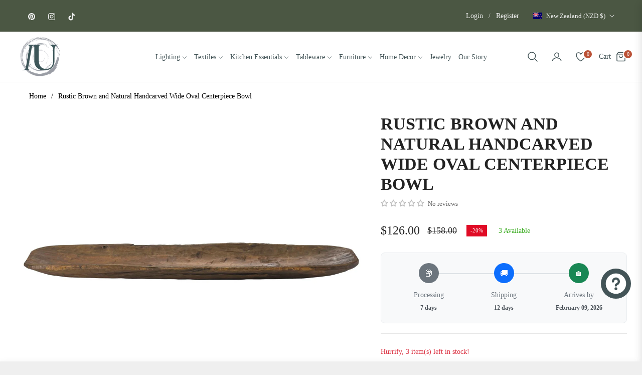

--- FILE ---
content_type: text/html; charset=utf-8
request_url: https://innerunionhome.com/products/rustic-brown-and-natural-handcarved-wide-oval-centerpiece-bowl
body_size: 116841
content:
<!doctype html>
<html class="no-js " lang="en">
  <head>
    <meta charset="utf-8">
    <meta http-equiv="X-UA-Compatible" content="IE=edge,chrome=1">
    <meta name="viewport" content="width=device-width,initial-scale=1, ">
    <meta name="theme-color" content="#282828">
    <meta name="format-detection" content="telephone=no">
    

<script>
// Suppress console errors and warnings
(function() {
  // Override console.warn to filter out unload deprecation and preload warnings
  const originalWarn = console.warn;
  console.warn = function(...args) {
    const message = args.join(' ');
    if (message.includes('unload') || 
        message.includes('Unload') ||
        message.includes('preload') ||
        message.includes('not used within a few seconds')) {
      return;
    }
    originalWarn.apply(console, args);
  };

  // Suppress Monorail/Lighthouse/third-party errors
  const originalError = console.error;
  console.error = function(...args) {
    const message = args.join(' ');
    if (message.includes('Monorail') || 
        message.includes('Chrome-Lighthouse') ||
        message.includes('Invalid agent') ||
        message.includes('CountdownTimer') ||
        message.includes('has already been declared') ||
        message.includes('serviceWorker') ||
        message.includes('localStorage') ||
        message.includes('sandboxed') ||
        message.includes('key ""')) {
      // Silently ignore testing artifacts, duplicate declarations, and sandbox errors
      return;
    }
    originalError.apply(console, args);
  };
})();

// Prevent unload event listeners (use pagehide instead)
if (typeof window !== 'undefined') {
  // Replace any unload listeners with pagehide
  const originalAddEventListener = window.addEventListener;
  window.addEventListener = function(type, listener, options) {
    if (type === 'unload') {
      // Use pagehide instead (modern replacement)
      return originalAddEventListener.call(this, 'pagehide', listener, options);
    }
    return originalAddEventListener.call(this, type, listener, options);
  };
}
</script>


<meta http-equiv="X-Content-Type-Options" content="nosniff">
<meta http-equiv="Referrer-Policy" content="strict-origin-when-cross-origin">



    <link rel="canonical" href="https://innerunionhome.com/products/rustic-brown-and-natural-handcarved-wide-oval-centerpiece-bowl">
    <link rel="dns-prefetch" href="https://innerunionhome.com" crossorigin>
    <link rel="dns-prefetch" href="https://innerunion.myshopify.com" crossorigin>
    <link rel="dns-prefetch" href="https://cdn.shopify.com" crossorigin>
    <link rel="dns-prefetch" href="https://fonts.shopifycdn.com" crossorigin>
  	<link rel="preconnect" href="https//fonts.shopifycdn.com/" crossorigin>
    <link rel="preconnect" href="https//cdn.shopify.com" crossorigin>
    
    <link rel="preconnect" href="https://fonts.shopifycdn.com" crossorigin>
    <link rel="preconnect" href="https://reconvert-cdn.com">
    <link rel="preconnect" href="https://www.stilyoapps.com"><link rel="preload" href="//innerunionhome.com/cdn/shop/t/69/assets/lazysizes.min.js?v=171430853462347749581760011423" as="script"><link rel="shortcut icon" href="//innerunionhome.com/cdn/shop/files/INNERUNIONLOGO_9bfd2d47-06b8-4656-ad9a-130c3aa24fd2.png?crop=center&height=32&v=1724949330&width=32" type="image/png"><title>
      Rustic Brown and Natural Handcarved Wide Oval Centerpiece Bowl
      
      
      
        &ndash;
        InnerUnionHome
      
    </title><meta name="description" content="This Handcarved Wide Oval Centerpiece Bowl is a must-have in any household that values unique and handcrafted items. It&#39;s both functional and beautiful, making it a great addition to any decor. Size: 99 cm (39 inches) in length,20 cm (8 inches) in width, 7.5 cm (3 inches) in height. Made in Mexico with bespoke design a">
      <!-- /snippets/social-meta-tags.liquid --><meta property="og:site_name" content="InnerUnionHome">
<meta property="og:url" content="https://innerunionhome.com/products/rustic-brown-and-natural-handcarved-wide-oval-centerpiece-bowl">
<meta property="og:title" content="Rustic Brown and Natural Handcarved Wide Oval Centerpiece Bowl">
<meta property="og:type" content="product">
<meta property="og:description" content="This Handcarved Wide Oval Centerpiece Bowl is a must-have in any household that values unique and handcrafted items. It&#39;s both functional and beautiful, making it a great addition to any decor. Size: 99 cm (39 inches) in length,20 cm (8 inches) in width, 7.5 cm (3 inches) in height. Made in Mexico with bespoke design a"><meta property="og:price:amount" content="126.00">
  <meta property="og:price:currency" content="EUR"><meta property="og:image" content="http://innerunionhome.com/cdn/shop/products/rustic-brown-and-natural-handcarved-wide-oval-centerpiece-bowl-flm-7334314410170-default-title-735727.jpg?crop=center&height=1200&v=1741980884&width=1200"><meta property="og:image" content="http://innerunionhome.com/cdn/shop/products/rustic-brown-and-natural-handcarved-wide-oval-centerpiece-bowl-flm-7334314410170-default-title-235071.jpg?crop=center&height=1200&v=1741980886&width=1200"><meta property="og:image" content="http://innerunionhome.com/cdn/shop/products/rustic-brown-and-natural-handcarved-wide-oval-centerpiece-bowl-flm-7334314410170-default-title-426851.jpg?crop=center&height=1200&v=1741980888&width=1200">
<meta property="og:image:secure_url" content="https://innerunionhome.com/cdn/shop/products/rustic-brown-and-natural-handcarved-wide-oval-centerpiece-bowl-flm-7334314410170-default-title-735727.jpg?v=1741980884&width=1200"><meta property="og:image:secure_url" content="https://innerunionhome.com/cdn/shop/products/rustic-brown-and-natural-handcarved-wide-oval-centerpiece-bowl-flm-7334314410170-default-title-235071.jpg?v=1741980886&width=1200"><meta property="og:image:secure_url" content="https://innerunionhome.com/cdn/shop/products/rustic-brown-and-natural-handcarved-wide-oval-centerpiece-bowl-flm-7334314410170-default-title-426851.jpg?v=1741980888&width=1200"><meta name="twitter:card" content="summary_large_image">
<meta name="twitter:title" content="Rustic Brown and Natural Handcarved Wide Oval Centerpiece Bowl">
<meta name="twitter:description" content="This Handcarved Wide Oval Centerpiece Bowl is a must-have in any household that values unique and handcrafted items. It&#39;s both functional and beautiful, making it a great addition to any decor. Size: 99 cm (39 inches) in length,20 cm (8 inches) in width, 7.5 cm (3 inches) in height. Made in Mexico with bespoke design a">
<script>
  document.documentElement.className = document.documentElement.className.replace('no-js', 'js');
</script>

<script type="application/ld+json">
{
  "@context": "https://schema.org",
  "@type": "Organization",
  "name": "InnerUnionHome",
  "url": "https:\/\/innerunionhome.com","logo": "https:\/\/innerunionhome.com\/cdn\/shop\/files\/Untitled_design_24b36709-2b96-4449-8bc5-89090b69cda4.png?v=1670671882\u0026width=500","sameAs": ["https:\/\/www.instagram.com\/inner_union_home\/","https:\/\/www.pinterest.es\/InnerUnion20\/"],
  "contactPoint": {
    "@type": "ContactPoint",
    "contactType": "Customer Service",
    "url": "https:\/\/innerunionhome.com\/pages\/contact"
  }
}
</script>

<script type="application/ld+json">
{
  "@context": "https://schema.org",
  "@type": "BreadcrumbList",
  "itemListElement": [
    {
      "@type": "ListItem",
      "position": 1,
      "name": "Home",
      "item": "https:\/\/innerunionhome.com"
    },{
          "@type": "ListItem",
          "position": 2,
          "name": "Rustic Brown and Natural Handcarved Wide Oval Centerpiece Bowl",
          "item": "https:\/\/innerunionhome.com\/products\/rustic-brown-and-natural-handcarved-wide-oval-centerpiece-bowl"
        }]
}
</script>
<script type="application/ld+json">
{
  "@context": "https://schema.org/",
  "@type": "Product",
  "name": "Rustic Brown and Natural Handcarved Wide Oval Centerpiece Bowl",
  "image": ["https:\/\/innerunionhome.com\/cdn\/shop\/products\/rustic-brown-and-natural-handcarved-wide-oval-centerpiece-bowl-flm-7334314410170-default-title-735727.jpg?v=1741980884\u0026width=1200","https:\/\/innerunionhome.com\/cdn\/shop\/products\/rustic-brown-and-natural-handcarved-wide-oval-centerpiece-bowl-flm-7334314410170-default-title-235071.jpg?v=1741980886\u0026width=1200","https:\/\/innerunionhome.com\/cdn\/shop\/products\/rustic-brown-and-natural-handcarved-wide-oval-centerpiece-bowl-flm-7334314410170-default-title-426851.jpg?v=1741980888\u0026width=1200","https:\/\/innerunionhome.com\/cdn\/shop\/products\/rustic-brown-and-natural-handcarved-wide-oval-centerpiece-bowl-flm-7334314410170-default-title-460336.jpg?v=1741980891\u0026width=1200","https:\/\/innerunionhome.com\/cdn\/shop\/products\/rustic-brown-and-natural-handcarved-wide-oval-centerpiece-bowl-flm-7334314410170-default-title-388847.jpg?v=1741980893\u0026width=1200"],
  "description": "This Handcarved Wide Oval Centerpiece Bowl is a must-have in any household that values unique and handcrafted items. It's both functional and beautiful, making it a great addition to any decor.\n\nSize: 99 cm (39 inches) in length,20 cm (8 inches) in width, 7.5 cm (3 inches) in height.\n\nMade in Mexico with bespoke design and exceptional craftsmanship\nWeighs 5 pounds\n\nMade from solid wood with hand-carved decorative designs. Rustic and distressed finish for an imperfect yet attractive look\n\nUnique with mild variations in size (up to 4 inches) and grain due to handcrafted nature\n","sku": "FLM-7334314410170-Default-Title","brand": {
    "@type": "Brand",
    "name": "InnerUnion"
  },"offers": {
    "@type": "Offer",
    "url": "https:\/\/innerunionhome.com\/products\/rustic-brown-and-natural-handcarved-wide-oval-centerpiece-bowl",
    "priceCurrency": "NZD",
    "price": 126.0,
    "availability": "https://schema.org/InStock",
    "itemCondition": "https://schema.org/NewCondition",
    "priceValidUntil": "2027-01-21",
    "seller": {
      "@type": "Organization",
      "name": "InnerUnionHome"
    },"hasMerchantReturnPolicy": {
      "@type": "MerchantReturnPolicy",
      "applicableCountry": "US",
      "returnPolicyCategory": "https://schema.org/MerchantReturnFiniteReturnWindow",
      "merchantReturnDays": 30,
      "returnMethod": "https://schema.org/ReturnByMail",
      "returnFees": "https://schema.org/FreeReturn",
      "url": "https:\/\/innerunionhome.com\/policies\/refund-policy"
    },"shippingDetails": {
      "@type": "OfferShippingDetails",
      "shippingRate": {
        "@type": "MonetaryAmount",
        "value": "0",
        "currency": "NZD"
      },
      "shippingDestination": {
        "@type": "DefinedRegion",
        "addressCountry": "US"
      },
      "deliveryTime": {
        "@type": "ShippingDeliveryTime",
        "handlingTime": {
          "@type": "QuantitativeValue",
          "minValue": 1,
          "maxValue": 2,
          "unitCode": "DAY"
        },
        "transitTime": {
          "@type": "QuantitativeValue",
          "minValue": 3,
          "maxValue": 7,
          "unitCode": "DAY"
        }
      }
    }
  }
}
</script><style>
article,aside,figcaption,figure,footer,header,hgroup,main,nav,section{display:block}body{margin:0;font-family:-apple-system,BlinkMacSystemFont,"Segoe UI",Roboto,"Helvetica Neue",Arial,"Noto Sans",sans-serif,"Apple Color Emoji","Segoe UI Emoji","Segoe UI Symbol","Noto Color Emoji";font-size:1rem;font-weight:400;line-height:1.5;color:#212529;text-align:left;background-color:#fff}[tabindex="-1"]:focus{outline:0!important}hr{box-sizing:content-box;height:0;overflow:visible}h1,h2,h3,h4,h5,h6{margin-top:0;margin-bottom:.5rem}p{margin-top:0;margin-bottom:1rem}abbr[data-original-title],abbr[title]{text-decoration:underline;-webkit-text-decoration:underline dotted;text-decoration:underline dotted;cursor:help;border-bottom:0;-webkit-text-decoration-skip-ink:none;text-decoration-skip-ink:none}address{margin-bottom:1rem;font-style:normal;line-height:inherit}dl,ol,ul{margin-top:0;margin-bottom:1rem}ol ol,ol ul,ul ol,ul ul{margin-bottom:0}dt{font-weight:700}dd{margin-bottom:.5rem;margin-left:0}blockquote{margin:0 0 1rem}b,strong{font-weight:bolder}small{font-size:80%}sub,sup{position:relative;font-size:75%;line-height:0;vertical-align:baseline}sub{bottom:-.25em}sup{top:-.5em}a{color:#007bff;text-decoration:none;background-color:transparent}a:hover{color:#0056b3;text-decoration:underline}a:not([href]):not([tabindex]){color:inherit;text-decoration:none}a:not([href]):not([tabindex]):focus,a:not([href]):not([tabindex]):hover{color:inherit;text-decoration:none}a:not([href]):not([tabindex]):focus{outline:0}code,kbd,pre,samp{font-family:SFMono-Regular,Menlo,Monaco,Consolas,"Liberation Mono","Courier New",monospace;font-size:1em}pre{margin-top:0;margin-bottom:1rem;overflow:auto}figure{margin:0 0 1rem}img{vertical-align:middle;border-style:none}svg{overflow:hidden;vertical-align:middle}table{border-collapse:collapse}caption{padding-top:.75rem;padding-bottom:.75rem;color:#6c757d;text-align:left;caption-side:bottom}th{text-align:inherit}label{display:inline-block;margin-bottom:.5rem}button{border-radius:0}button:focus{outline:1px dotted;outline:5px auto -webkit-focus-ring-color}button,input,optgroup,select,textarea{margin:0;font-family:inherit;font-size:inherit;line-height:inherit}button,input{overflow:visible}button,select{text-transform:none}select{word-wrap:normal}[type=button],[type=reset],[type=submit],button{-webkit-appearance:button}[type=button]:not(:disabled),[type=reset]:not(:disabled),[type=submit]:not(:disabled),button:not(:disabled){cursor:pointer}[type=button]::-moz-focus-inner,[type=reset]::-moz-focus-inner,[type=submit]::-moz-focus-inner,button::-moz-focus-inner{padding:0;border-style:none}input[type=checkbox],input[type=radio]{box-sizing:border-box;padding:0}input[type=date],input[type=datetime-local],input[type=month],input[type=time]{-webkit-appearance:listbox}textarea{overflow:auto;resize:vertical}fieldset{min-width:0;padding:0;margin:0;border:0}legend{display:block;width:100%;max-width:100%;padding:0;margin-bottom:.5rem;font-size:1.5rem;line-height:inherit;color:inherit;white-space:normal}progress{vertical-align:baseline}[type=number]::-webkit-inner-spin-button,[type=number]::-webkit-outer-spin-button{height:auto}[type=search]{outline-offset:-2px;-webkit-appearance:none}[type=search]::-webkit-search-decoration{-webkit-appearance:none}::-webkit-file-upload-button{font:inherit;-webkit-appearance:button}output{display:inline-block}summary{display:list-item;cursor:pointer}template{display:none}[hidden]{display:none!important}.h1,.h2,.h3,.h4,.h5,.h6,h1,h2,h3,h4,h5,h6{margin-bottom:.5rem;font-weight:600;line-height:1.2}.h1,h1{font-size:2.5rem}.h2,h2{font-size:2rem}.h3,h3{font-size:1.75rem}.h4,h4{font-size:1.5rem}.h5,h5{font-size:1.25rem}.h6,h6{font-size:1rem}.lead{font-size:1.25rem;font-weight:300}.display-1{font-size:6rem;font-weight:300;line-height:1.2}.display-2{font-size:5.5rem;font-weight:300;line-height:1.2}.display-3{font-size:4.5rem;font-weight:300;line-height:1.2}.display-4{font-size:3.5rem;font-weight:300;line-height:1.2}hr{margin-top:1rem;margin-bottom:1rem;border:0;border-top:1px solid rgba(0,0,0,.1)}.small,small{font-size:80%;font-weight:400}.mark,mark{padding:.2em;background-color:#fcf8e3}.list-unstyled{padding-left:0;list-style:none}.list-inline{padding-left:0;list-style:none}.list-inline-item{display:inline-block}.list-inline-item:not(:last-child){margin-right:.5rem}.initialism{font-size:90%;text-transform:uppercase}.blockquote{margin-bottom:1rem;font-size:1.25rem}.blockquote-footer{display:block;font-size:80%;color:#6c757d}.blockquote-footer::before{content:"\2014\00A0"}.img-fluid{max-width:100%;height:auto}.img-thumbnail{padding:.25rem;background-color:#fff;border:1px solid #dee2e6;border-radius:.25rem;max-width:100%;height:auto}.figure{display:inline-block}.figure-img{margin-bottom:.5rem;line-height:1}.figure-caption{font-size:90%;color:#6c757d}code{font-size:87.5%;color:#e83e8c;word-break:break-word}a>code{color:inherit}kbd{padding:.2rem .4rem;font-size:87.5%;color:#fff;background-color:#212529;border-radius:.2rem}kbd kbd{padding:0;font-size:100%;font-weight:700}pre{display:block;font-size:87.5%;color:#212529}pre code{font-size:inherit;color:inherit;word-break:normal}.pre-scrollable{max-height:340px;overflow-y:scroll}.container{width:100%;padding-right:15px;padding-left:15px;margin-right:auto;margin-left:auto}@media (min-width:576px){.container{max-width:540px}}@media (min-width:768px){.container{max-width:720px}}@media (min-width:992px){.container{max-width:960px}}@media (min-width:1200px){.container{max-width:1140px}}.container-fluid{width:100%;padding-right:15px;padding-left:15px;margin-right:auto;margin-left:auto}.row{display:-ms-flexbox;display:flex;-ms-flex-wrap:wrap;flex-wrap:wrap;margin-right:-15px;margin-left:-15px}.no-gutters{margin-right:0;margin-left:0}.no-gutters>.col,.no-gutters>[class*=col-]{padding-right:0;padding-left:0}.col,.col-1,.col-10,.col-11,.col-12,.col-2,.col-3,.col-4,.col-5,.col-6,.col-7,.col-8,.col-9,.col-auto,.col-lg,.col-lg-1,.col-lg-10,.col-lg-11,.col-lg-12,.col-lg-2,.col-lg-3,.col-lg-4,.col-lg-5,.col-lg-6,.col-lg-7,.col-lg-8,.col-lg-9,.col-lg-auto,.col-md,.col-md-1,.col-md-10,.col-md-11,.col-md-12,.col-md-2,.col-md-3,.col-md-4,.col-md-5,.col-md-6,.col-md-7,.col-md-8,.col-md-9,.col-md-auto,.col-sm,.col-sm-1,.col-sm-10,.col-sm-11,.col-sm-12,.col-sm-2,.col-sm-3,.col-sm-4,.col-sm-5,.col-sm-6,.col-sm-7,.col-sm-8,.col-sm-9,.col-sm-auto,.col-xl,.col-xl-1,.col-xl-10,.col-xl-11,.col-xl-12,.col-xl-2,.col-xl-3,.col-xl-4,.col-xl-5,.col-xl-6,.col-xl-7,.col-xl-8,.col-xl-9,.col-xl-auto{position:relative;width:100%;padding-right:15px;padding-left:15px}.col{-ms-flex-preferred-size:0;flex-basis:0;-ms-flex-positive:1;flex-grow:1;max-width:100%}.col-auto{-ms-flex:0 0 auto;flex:0 0 auto;width:auto;max-width:100%}.col-1{-ms-flex:0 0 8.333333%;flex:0 0 8.333333%;max-width:8.333333%}.col-2{-ms-flex:0 0 16.666667%;flex:0 0 16.666667%;max-width:16.666667%}.col-3{-ms-flex:0 0 25%;flex:0 0 25%;max-width:25%}.col-4{-ms-flex:0 0 33.333333%;flex:0 0 33.333333%;max-width:33.333333%}.col-5{-ms-flex:0 0 41.666667%;flex:0 0 41.666667%;max-width:41.666667%}.col-6{-ms-flex:0 0 50%;flex:0 0 50%;max-width:50%}.col-7{-ms-flex:0 0 58.333333%;flex:0 0 58.333333%;max-width:58.333333%}.col-8{-ms-flex:0 0 66.666667%;flex:0 0 66.666667%;max-width:66.666667%}.col-9{-ms-flex:0 0 75%;flex:0 0 75%;max-width:75%}.col-10{-ms-flex:0 0 83.333333%;flex:0 0 83.333333%;max-width:83.333333%}.col-11{-ms-flex:0 0 91.666667%;flex:0 0 91.666667%;max-width:91.666667%}.col-12{-ms-flex:0 0 100%;flex:0 0 100%;max-width:100%}.order-first{-ms-flex-order:-1;order:-1}.order-last{-ms-flex-order:13;order:13}.order-0{-ms-flex-order:0;order:0}.order-1{-ms-flex-order:1;order:1}.order-2{-ms-flex-order:2;order:2}.order-3{-ms-flex-order:3;order:3}.order-4{-ms-flex-order:4;order:4}.order-5{-ms-flex-order:5;order:5}.order-6{-ms-flex-order:6;order:6}.order-7{-ms-flex-order:7;order:7}.order-8{-ms-flex-order:8;order:8}.order-9{-ms-flex-order:9;order:9}.order-10{-ms-flex-order:10;order:10}.order-11{-ms-flex-order:11;order:11}.order-12{-ms-flex-order:12;order:12}.offset-1{margin-left:8.333333%}.offset-2{margin-left:16.666667%}.offset-3{margin-left:25%}.offset-4{margin-left:33.333333%}.offset-5{margin-left:41.666667%}.offset-6{margin-left:50%}.offset-7{margin-left:58.333333%}.offset-8{margin-left:66.666667%}.offset-9{margin-left:75%}.offset-10{margin-left:83.333333%}.offset-11{margin-left:91.666667%}@media (min-width:576px){.col-sm{-ms-flex-preferred-size:0;flex-basis:0;-ms-flex-positive:1;flex-grow:1;max-width:100%}.col-sm-auto{-ms-flex:0 0 auto;flex:0 0 auto;width:auto;max-width:100%}.col-sm-1{-ms-flex:0 0 8.333333%;flex:0 0 8.333333%;max-width:8.333333%}.col-sm-2{-ms-flex:0 0 16.666667%;flex:0 0 16.666667%;max-width:16.666667%}.col-sm-3{-ms-flex:0 0 25%;flex:0 0 25%;max-width:25%}.col-sm-4{-ms-flex:0 0 33.333333%;flex:0 0 33.333333%;max-width:33.333333%}.col-sm-5{-ms-flex:0 0 41.666667%;flex:0 0 41.666667%;max-width:41.666667%}.col-sm-6{-ms-flex:0 0 50%;flex:0 0 50%;max-width:50%}.col-sm-7{-ms-flex:0 0 58.333333%;flex:0 0 58.333333%;max-width:58.333333%}.col-sm-8{-ms-flex:0 0 66.666667%;flex:0 0 66.666667%;max-width:66.666667%}.col-sm-9{-ms-flex:0 0 75%;flex:0 0 75%;max-width:75%}.col-sm-10{-ms-flex:0 0 83.333333%;flex:0 0 83.333333%;max-width:83.333333%}.col-sm-11{-ms-flex:0 0 91.666667%;flex:0 0 91.666667%;max-width:91.666667%}.col-sm-12{-ms-flex:0 0 100%;flex:0 0 100%;max-width:100%}.order-sm-first{-ms-flex-order:-1;order:-1}.order-sm-last{-ms-flex-order:13;order:13}.order-sm-0{-ms-flex-order:0;order:0}.order-sm-1{-ms-flex-order:1;order:1}.order-sm-2{-ms-flex-order:2;order:2}.order-sm-3{-ms-flex-order:3;order:3}.order-sm-4{-ms-flex-order:4;order:4}.order-sm-5{-ms-flex-order:5;order:5}.order-sm-6{-ms-flex-order:6;order:6}.order-sm-7{-ms-flex-order:7;order:7}.order-sm-8{-ms-flex-order:8;order:8}.order-sm-9{-ms-flex-order:9;order:9}.order-sm-10{-ms-flex-order:10;order:10}.order-sm-11{-ms-flex-order:11;order:11}.order-sm-12{-ms-flex-order:12;order:12}.offset-sm-0{margin-left:0}.offset-sm-1{margin-left:8.333333%}.offset-sm-2{margin-left:16.666667%}.offset-sm-3{margin-left:25%}.offset-sm-4{margin-left:33.333333%}.offset-sm-5{margin-left:41.666667%}.offset-sm-6{margin-left:50%}.offset-sm-7{margin-left:58.333333%}.offset-sm-8{margin-left:66.666667%}.offset-sm-9{margin-left:75%}.offset-sm-10{margin-left:83.333333%}.offset-sm-11{margin-left:91.666667%}}@media (min-width:768px){.col-md{-ms-flex-preferred-size:0;flex-basis:0;-ms-flex-positive:1;flex-grow:1;max-width:100%}.col-md-auto{-ms-flex:0 0 auto;flex:0 0 auto;width:auto;max-width:100%}.col-md-1{-ms-flex:0 0 8.333333%;flex:0 0 8.333333%;max-width:8.333333%}.col-md-2{-ms-flex:0 0 16.666667%;flex:0 0 16.666667%;max-width:16.666667%}.col-md-3{-ms-flex:0 0 25%;flex:0 0 25%;max-width:25%}.col-md-4{-ms-flex:0 0 33.333333%;flex:0 0 33.333333%;max-width:33.333333%}.col-md-5{-ms-flex:0 0 41.666667%;flex:0 0 41.666667%;max-width:41.666667%}.col-md-6{-ms-flex:0 0 50%;flex:0 0 50%;max-width:50%}.col-md-7{-ms-flex:0 0 58.333333%;flex:0 0 58.333333%;max-width:58.333333%}.col-md-8{-ms-flex:0 0 66.666667%;flex:0 0 66.666667%;max-width:66.666667%}.col-md-9{-ms-flex:0 0 75%;flex:0 0 75%;max-width:75%}.col-md-10{-ms-flex:0 0 83.333333%;flex:0 0 83.333333%;max-width:83.333333%}.col-md-11{-ms-flex:0 0 91.666667%;flex:0 0 91.666667%;max-width:91.666667%}.col-md-12{-ms-flex:0 0 100%;flex:0 0 100%;max-width:100%}.order-md-first{-ms-flex-order:-1;order:-1}.order-md-last{-ms-flex-order:13;order:13}.order-md-0{-ms-flex-order:0;order:0}.order-md-1{-ms-flex-order:1;order:1}.order-md-2{-ms-flex-order:2;order:2}.order-md-3{-ms-flex-order:3;order:3}.order-md-4{-ms-flex-order:4;order:4}.order-md-5{-ms-flex-order:5;order:5}.order-md-6{-ms-flex-order:6;order:6}.order-md-7{-ms-flex-order:7;order:7}.order-md-8{-ms-flex-order:8;order:8}.order-md-9{-ms-flex-order:9;order:9}.order-md-10{-ms-flex-order:10;order:10}.order-md-11{-ms-flex-order:11;order:11}.order-md-12{-ms-flex-order:12;order:12}.offset-md-0{margin-left:0}.offset-md-1{margin-left:8.333333%}.offset-md-2{margin-left:16.666667%}.offset-md-3{margin-left:25%}.offset-md-4{margin-left:33.333333%}.offset-md-5{margin-left:41.666667%}.offset-md-6{margin-left:50%}.offset-md-7{margin-left:58.333333%}.offset-md-8{margin-left:66.666667%}.offset-md-9{margin-left:75%}.offset-md-10{margin-left:83.333333%}.offset-md-11{margin-left:91.666667%}}@media (min-width:992px){.col-lg{-ms-flex-preferred-size:0;flex-basis:0;-ms-flex-positive:1;flex-grow:1;max-width:100%}.col-lg-auto{-ms-flex:0 0 auto;flex:0 0 auto;width:auto;max-width:100%}.col-lg-1{-ms-flex:0 0 8.333333%;flex:0 0 8.333333%;max-width:8.333333%}.col-lg-2{-ms-flex:0 0 16.666667%;flex:0 0 16.666667%;max-width:16.666667%}.col-lg-3{-ms-flex:0 0 25%;flex:0 0 25%;max-width:25%}.col-lg-4{-ms-flex:0 0 33.333333%;flex:0 0 33.333333%;max-width:33.333333%}.col-lg-5{-ms-flex:0 0 41.666667%;flex:0 0 41.666667%;max-width:41.666667%}.col-lg-6{-ms-flex:0 0 50%;flex:0 0 50%;max-width:50%}.col-lg-7{-ms-flex:0 0 58.333333%;flex:0 0 58.333333%;max-width:58.333333%}.col-lg-8{-ms-flex:0 0 66.666667%;flex:0 0 66.666667%;max-width:66.666667%}.col-lg-9{-ms-flex:0 0 75%;flex:0 0 75%;max-width:75%}.col-lg-10{-ms-flex:0 0 83.333333%;flex:0 0 83.333333%;max-width:83.333333%}.col-lg-11{-ms-flex:0 0 91.666667%;flex:0 0 91.666667%;max-width:91.666667%}.col-lg-12{-ms-flex:0 0 100%;flex:0 0 100%;max-width:100%}.order-lg-first{-ms-flex-order:-1;order:-1}.order-lg-last{-ms-flex-order:13;order:13}.order-lg-0{-ms-flex-order:0;order:0}.order-lg-1{-ms-flex-order:1;order:1}.order-lg-2{-ms-flex-order:2;order:2}.order-lg-3{-ms-flex-order:3;order:3}.order-lg-4{-ms-flex-order:4;order:4}.order-lg-5{-ms-flex-order:5;order:5}.order-lg-6{-ms-flex-order:6;order:6}.order-lg-7{-ms-flex-order:7;order:7}.order-lg-8{-ms-flex-order:8;order:8}.order-lg-9{-ms-flex-order:9;order:9}.order-lg-10{-ms-flex-order:10;order:10}.order-lg-11{-ms-flex-order:11;order:11}.order-lg-12{-ms-flex-order:12;order:12}.offset-lg-0{margin-left:0}.offset-lg-1{margin-left:8.333333%}.offset-lg-2{margin-left:16.666667%}.offset-lg-3{margin-left:25%}.offset-lg-4{margin-left:33.333333%}.offset-lg-5{margin-left:41.666667%}.offset-lg-6{margin-left:50%}.offset-lg-7{margin-left:58.333333%}.offset-lg-8{margin-left:66.666667%}.offset-lg-9{margin-left:75%}.offset-lg-10{margin-left:83.333333%}.offset-lg-11{margin-left:91.666667%}}@media (min-width:1200px){.col-xl{-ms-flex-preferred-size:0;flex-basis:0;-ms-flex-positive:1;flex-grow:1;max-width:100%}.col-xl-auto{-ms-flex:0 0 auto;flex:0 0 auto;width:auto;max-width:100%}.col-xl-1{-ms-flex:0 0 8.333333%;flex:0 0 8.333333%;max-width:8.333333%}.col-xl-2{-ms-flex:0 0 16.666667%;flex:0 0 16.666667%;max-width:16.666667%}.col-xl-3{-ms-flex:0 0 25%;flex:0 0 25%;max-width:25%}.col-xl-4{-ms-flex:0 0 33.333333%;flex:0 0 33.333333%;max-width:33.333333%}.col-xl-5{-ms-flex:0 0 41.666667%;flex:0 0 41.666667%;max-width:41.666667%}.col-xl-6{-ms-flex:0 0 50%;flex:0 0 50%;max-width:50%}.col-xl-7{-ms-flex:0 0 58.333333%;flex:0 0 58.333333%;max-width:58.333333%}.col-xl-8{-ms-flex:0 0 66.666667%;flex:0 0 66.666667%;max-width:66.666667%}.col-xl-9{-ms-flex:0 0 75%;flex:0 0 75%;max-width:75%}.col-xl-10{-ms-flex:0 0 83.333333%;flex:0 0 83.333333%;max-width:83.333333%}.col-xl-11{-ms-flex:0 0 91.666667%;flex:0 0 91.666667%;max-width:91.666667%}.col-xl-12{-ms-flex:0 0 100%;flex:0 0 100%;max-width:100%}.order-xl-first{-ms-flex-order:-1;order:-1}.order-xl-last{-ms-flex-order:13;order:13}.order-xl-0{-ms-flex-order:0;order:0}.order-xl-1{-ms-flex-order:1;order:1}.order-xl-2{-ms-flex-order:2;order:2}.order-xl-3{-ms-flex-order:3;order:3}.order-xl-4{-ms-flex-order:4;order:4}.order-xl-5{-ms-flex-order:5;order:5}.order-xl-6{-ms-flex-order:6;order:6}.order-xl-7{-ms-flex-order:7;order:7}.order-xl-8{-ms-flex-order:8;order:8}.order-xl-9{-ms-flex-order:9;order:9}.order-xl-10{-ms-flex-order:10;order:10}.order-xl-11{-ms-flex-order:11;order:11}.order-xl-12{-ms-flex-order:12;order:12}.offset-xl-0{margin-left:0}.offset-xl-1{margin-left:8.333333%}.offset-xl-2{margin-left:16.666667%}.offset-xl-3{margin-left:25%}.offset-xl-4{margin-left:33.333333%}.offset-xl-5{margin-left:41.666667%}.offset-xl-6{margin-left:50%}.offset-xl-7{margin-left:58.333333%}.offset-xl-8{margin-left:66.666667%}.offset-xl-9{margin-left:75%}.offset-xl-10{margin-left:83.333333%}.offset-xl-11{margin-left:91.666667%}}.table{width:100%;margin-bottom:1rem;color:#212529}.table td,.table th{padding:.75rem;vertical-align:top;border-top:1px solid #dee2e6}.table thead th{vertical-align:bottom;border-bottom:2px solid #dee2e6}.table tbody+tbody{border-top:2px solid #dee2e6}.table-sm td,.table-sm th{padding:.3rem}.table-bordered{border:1px solid #dee2e6}.table-bordered td,.table-bordered th{border:1px solid #dee2e6}.table-bordered thead td,.table-bordered thead th{border-bottom-width:2px}.table-borderless tbody+tbody,.table-borderless td,.table-borderless th,.table-borderless thead th{border:0}.table-striped tbody tr:nth-of-type(odd){background-color:rgba(0,0,0,.05)}.table-hover tbody tr:hover{color:#212529;background-color:rgba(0,0,0,.075)}.table-primary,.table-primary>td,.table-primary>th{background-color:#b8daff}.table-primary tbody+tbody,.table-primary td,.table-primary th,.table-primary thead th{border-color:#7abaff}.table-hover .table-primary:hover{background-color:#9fcdff}.table-hover .table-primary:hover>td,.table-hover .table-primary:hover>th{background-color:#9fcdff}.table-secondary,.table-secondary>td,.table-secondary>th{background-color:#d6d8db}.table-secondary tbody+tbody,.table-secondary td,.table-secondary th,.table-secondary thead th{border-color:#b3b7bb}.table-hover .table-secondary:hover{background-color:#c8cbcf}.table-hover .table-secondary:hover>td,.table-hover .table-secondary:hover>th{background-color:#c8cbcf}.table-success,.table-success>td,.table-success>th{background-color:#c3e6cb}.table-success tbody+tbody,.table-success td,.table-success th,.table-success thead th{border-color:#8fd19e}.table-hover .table-success:hover{background-color:#b1dfbb}.table-hover .table-success:hover>td,.table-hover .table-success:hover>th{background-color:#b1dfbb}.table-info,.table-info>td,.table-info>th{background-color:#bee5eb}.table-info tbody+tbody,.table-info td,.table-info th,.table-info thead th{border-color:#86cfda}.table-hover .table-info:hover{background-color:#abdde5}.table-hover .table-info:hover>td,.table-hover .table-info:hover>th{background-color:#abdde5}.table-warning,.table-warning>td,.table-warning>th{background-color:#ffeeba}.table-warning tbody+tbody,.table-warning td,.table-warning th,.table-warning thead th{border-color:#ffdf7e}.table-hover .table-warning:hover{background-color:#ffe8a1}.table-hover .table-warning:hover>td,.table-hover .table-warning:hover>th{background-color:#ffe8a1}.table-danger,.table-danger>td,.table-danger>th{background-color:#f5c6cb}.table-danger tbody+tbody,.table-danger td,.table-danger th,.table-danger thead th{border-color:#ed969e}.table-hover .table-danger:hover{background-color:#f1b0b7}.table-hover .table-danger:hover>td,.table-hover .table-danger:hover>th{background-color:#f1b0b7}.table-light,.table-light>td,.table-light>th{background-color:#fdfdfe}.table-light tbody+tbody,.table-light td,.table-light th,.table-light thead th{border-color:#fbfcfc}.table-hover .table-light:hover{background-color:#ececf6}.table-hover .table-light:hover>td,.table-hover .table-light:hover>th{background-color:#ececf6}.table-dark,.table-dark>td,.table-dark>th{background-color:#c6c8ca}.table-dark tbody+tbody,.table-dark td,.table-dark th,.table-dark thead th{border-color:#95999c}.table-hover .table-dark:hover{background-color:#b9bbbe}.table-hover .table-dark:hover>td,.table-hover .table-dark:hover>th{background-color:#b9bbbe}.table-active,.table-active>td,.table-active>th{background-color:rgba(0,0,0,.075)}.table-hover .table-active:hover{background-color:rgba(0,0,0,.075)}.table-hover .table-active:hover>td,.table-hover .table-active:hover>th{background-color:rgba(0,0,0,.075)}.table .thead-dark th{color:#fff;background-color:#343a40;border-color:#454d55}.table .thead-light th{color:#495057;background-color:#e9ecef;border-color:#dee2e6}.table-dark{color:#fff;background-color:#343a40}.table-dark td,.table-dark th,.table-dark thead th{border-color:#454d55}.table-dark.table-bordered{border:0}.table-dark.table-striped tbody tr:nth-of-type(odd){background-color:rgba(255,255,255,.05)}.table-dark.table-hover tbody tr:hover{color:#fff;background-color:rgba(255,255,255,.075)}@media (max-width:575.98px){.table-responsive-sm{display:block;width:100%;overflow-x:auto;-webkit-overflow-scrolling:touch}.table-responsive-sm>.table-bordered{border:0}}@media (max-width:767.98px){.table-responsive-md{display:block;width:100%;overflow-x:auto;-webkit-overflow-scrolling:touch}.table-responsive-md>.table-bordered{border:0}}@media (max-width:991.98px){.table-responsive-lg{display:block;width:100%;overflow-x:auto;-webkit-overflow-scrolling:touch}.table-responsive-lg>.table-bordered{border:0}}@media (max-width:1199.98px){.table-responsive-xl{display:block;width:100%;overflow-x:auto;-webkit-overflow-scrolling:touch}.table-responsive-xl>.table-bordered{border:0}}.table-responsive{display:block;width:100%;overflow-x:auto;-webkit-overflow-scrolling:touch}.table-responsive>.table-bordered{border:0}.form-control{display:block;width:100%;height:calc(1.5em + .75rem + 2px);padding:.375rem .75rem;font-size:1rem;font-weight:400;line-height:1.5;color:#495057;background-color:#fff;background-clip:padding-box;border:1px solid #ced4da;border-radius:.25rem;transition:border-color .15s ease-in-out,box-shadow .15s ease-in-out}@media (prefers-reduced-motion:reduce){.form-control{transition:none}}.form-control::-ms-expand{background-color:transparent;border:0}.form-control:focus{color:#495057;background-color:#fff;border-color:#80bdff;outline:0;box-shadow:0 0 0 .2rem rgba(0,123,255,.25)}.form-control::-webkit-input-placeholder{color:#6c757d;opacity:1}.form-control::-moz-placeholder{color:#6c757d;opacity:1}.form-control:-ms-input-placeholder{color:#6c757d;opacity:1}.form-control::-ms-input-placeholder{color:#6c757d;opacity:1}.form-control::placeholder{color:#6c757d;opacity:1}.form-control:disabled,.form-control[readonly]{background-color:#e9ecef;opacity:1}select.form-control:focus::-ms-value{color:#495057;background-color:#fff}.form-control-file,.form-control-range{display:block;width:100%}.col-form-label{padding-top:calc(.375rem + 1px);padding-bottom:calc(.375rem + 1px);margin-bottom:0;font-size:inherit;line-height:1.5}.col-form-label-lg{padding-top:calc(.5rem + 1px);padding-bottom:calc(.5rem + 1px);font-size:1.25rem;line-height:1.5}.col-form-label-sm{padding-top:calc(.25rem + 1px);padding-bottom:calc(.25rem + 1px);font-size:.875rem;line-height:1.5}.form-control-plaintext{display:block;width:100%;padding-top:.375rem;padding-bottom:.375rem;margin-bottom:0;line-height:1.5;color:#212529;background-color:transparent;border:solid transparent;border-width:1px 0}.form-control-plaintext.form-control-lg,.form-control-plaintext.form-control-sm{padding-right:0;padding-left:0}.form-control-sm{height:calc(1.5em + .5rem + 2px);padding:.25rem .5rem;font-size:.875rem;line-height:1.5;border-radius:.2rem}.form-control-lg{height:calc(1.5em + 1rem + 2px);padding:.5rem 1rem;font-size:1.25rem;line-height:1.5;border-radius:.3rem}select.form-control[multiple],select.form-control[size]{height:auto}textarea.form-control{height:auto}.form-group{margin-bottom:1rem}.form-text{display:block;margin-top:.25rem}.form-row{display:-ms-flexbox;display:flex;-ms-flex-wrap:wrap;flex-wrap:wrap;margin-right:-5px;margin-left:-5px}.form-row>.col,.form-row>[class*=col-]{padding-right:5px;padding-left:5px}.form-check{position:relative;display:block;padding-left:1.25rem}.form-check-input{position:absolute;margin-top:.3rem;margin-left:-1.25rem}.form-check-input:disabled~.form-check-label{color:#6c757d}.form-check-label{margin-bottom:0}.form-check-inline{display:-ms-inline-flexbox;display:inline-flex;-ms-flex-align:center;align-items:center;padding-left:0;margin-right:.75rem}.form-check-inline .form-check-input{position:static;margin-top:0;margin-right:.3125rem;margin-left:0}.valid-feedback{display:none;width:100%;margin-top:.25rem;font-size:80%;color:#28a745}.valid-tooltip{position:absolute;top:100%;z-index:5;display:none;max-width:100%;padding:.25rem .5rem;margin-top:.1rem;font-size:.875rem;line-height:1.5;color:#fff;background-color:rgba(40,167,69,.9);border-radius:.25rem}.form-control.is-valid,.was-validated .form-control:valid{border-color:#28a745;padding-right:calc(1.5em + .75rem);background-image:url("data:image/svg+xml,%3csvg xmlns='http://www.w3.org/2000/svg' viewBox='0 0 8 8'%3e%3cpath fill='%2328a745' d='M2.3 6.73L.6 4.53c-.4-1.04.46-1.4 1.1-.8l1.1 1.4 3.4-3.8c.6-.63 1.6-.27 1.2.7l-4 4.6c-.43.5-.8.4-1.1.1z'/%3e%3c/svg%3e");background-repeat:no-repeat;background-position:center right calc(.375em + .1875rem);background-size:calc(.75em + .375rem) calc(.75em + .375rem)}.form-control.is-valid:focus,.was-validated .form-control:valid:focus{border-color:#28a745;box-shadow:0 0 0 .2rem rgba(40,167,69,.25)}.form-control.is-valid~.valid-feedback,.form-control.is-valid~.valid-tooltip,.was-validated .form-control:valid~.valid-feedback,.was-validated .form-control:valid~.valid-tooltip{display:block}.was-validated textarea.form-control:valid,textarea.form-control.is-valid{padding-right:calc(1.5em + .75rem);background-position:top calc(.375em + .1875rem) right calc(.375em + .1875rem)}.custom-select.is-valid,.was-validated .custom-select:valid{border-color:#28a745;padding-right:calc((1em + .75rem) * 3 / 4 + 1.75rem);background:url("data:image/svg+xml,%3csvg xmlns='http://www.w3.org/2000/svg' viewBox='0 0 4 5'%3e%3cpath fill='%23343a40' d='M2 0L0 2h4zm0 5L0 3h4z'/%3e%3c/svg%3e") no-repeat right .75rem center/8px 10px,url("data:image/svg+xml,%3csvg xmlns='http://www.w3.org/2000/svg' viewBox='0 0 8 8'%3e%3cpath fill='%2328a745' d='M2.3 6.73L.6 4.53c-.4-1.04.46-1.4 1.1-.8l1.1 1.4 3.4-3.8c.6-.63 1.6-.27 1.2.7l-4 4.6c-.43.5-.8.4-1.1.1z'/%3e%3c/svg%3e") #fff no-repeat center right 1.75rem/calc(.75em + .375rem) calc(.75em + .375rem)}.custom-select.is-valid:focus,.was-validated .custom-select:valid:focus{border-color:#28a745;box-shadow:0 0 0 .2rem rgba(40,167,69,.25)}.custom-select.is-valid~.valid-feedback,.custom-select.is-valid~.valid-tooltip,.was-validated .custom-select:valid~.valid-feedback,.was-validated .custom-select:valid~.valid-tooltip{display:block}.form-control-file.is-valid~.valid-feedback,.form-control-file.is-valid~.valid-tooltip,.was-validated .form-control-file:valid~.valid-feedback,.was-validated .form-control-file:valid~.valid-tooltip{display:block}.form-check-input.is-valid~.form-check-label,.was-validated .form-check-input:valid~.form-check-label{color:#28a745}.form-check-input.is-valid~.valid-feedback,.form-check-input.is-valid~.valid-tooltip,.was-validated .form-check-input:valid~.valid-feedback,.was-validated .form-check-input:valid~.valid-tooltip{display:block}.custom-control-input.is-valid~.custom-control-label,.was-validated .custom-control-input:valid~.custom-control-label{color:#28a745}.custom-control-input.is-valid~.custom-control-label::before,.was-validated .custom-control-input:valid~.custom-control-label::before{border-color:#28a745}.custom-control-input.is-valid~.valid-feedback,.custom-control-input.is-valid~.valid-tooltip,.was-validated .custom-control-input:valid~.valid-feedback,.was-validated .custom-control-input:valid~.valid-tooltip{display:block}.custom-control-input.is-valid:checked~.custom-control-label::before,.was-validated .custom-control-input:valid:checked~.custom-control-label::before{border-color:#34ce57;background-color:#34ce57}.custom-control-input.is-valid:focus~.custom-control-label::before,.was-validated .custom-control-input:valid:focus~.custom-control-label::before{box-shadow:0 0 0 .2rem rgba(40,167,69,.25)}.custom-control-input.is-valid:focus:not(:checked)~.custom-control-label::before,.was-validated .custom-control-input:valid:focus:not(:checked)~.custom-control-label::before{border-color:#28a745}.custom-file-input.is-valid~.custom-file-label,.was-validated .custom-file-input:valid~.custom-file-label{border-color:#28a745}.custom-file-input.is-valid~.valid-feedback,.custom-file-input.is-valid~.valid-tooltip,.was-validated .custom-file-input:valid~.valid-feedback,.was-validated .custom-file-input:valid~.valid-tooltip{display:block}.custom-file-input.is-valid:focus~.custom-file-label,.was-validated .custom-file-input:valid:focus~.custom-file-label{border-color:#28a745;box-shadow:0 0 0 .2rem rgba(40,167,69,.25)}.invalid-feedback{display:none;width:100%;margin-top:.25rem;font-size:80%;color:#dc3545}.invalid-tooltip{position:absolute;top:100%;z-index:5;display:none;max-width:100%;padding:.25rem .5rem;margin-top:.1rem;font-size:.875rem;line-height:1.5;color:#fff;background-color:rgba(220,53,69,.9);border-radius:.25rem}.form-control.is-invalid,.was-validated .form-control:invalid{border-color:#dc3545;padding-right:calc(1.5em + .75rem);background-image:url("data:image/svg+xml,%3csvg xmlns='http://www.w3.org/2000/svg' fill='%23dc3545' viewBox='-2 -2 7 7'%3e%3cpath stroke='%23dc3545' d='M0 0l3 3m0-3L0 3'/%3e%3ccircle r='.5'/%3e%3ccircle cx='3' r='.5'/%3e%3ccircle cy='3' r='.5'/%3e%3ccircle cx='3' cy='3' r='.5'/%3e%3c/svg%3E");background-repeat:no-repeat;background-position:center right calc(.375em + .1875rem);background-size:calc(.75em + .375rem) calc(.75em + .375rem)}.form-control.is-invalid:focus,.was-validated .form-control:invalid:focus{border-color:#dc3545;box-shadow:0 0 0 .2rem rgba(220,53,69,.25)}.form-control.is-invalid~.invalid-feedback,.form-control.is-invalid~.invalid-tooltip,.was-validated .form-control:invalid~.invalid-feedback,.was-validated .form-control:invalid~.invalid-tooltip{display:block}.was-validated textarea.form-control:invalid,textarea.form-control.is-invalid{padding-right:calc(1.5em + .75rem);background-position:top calc(.375em + .1875rem) right calc(.375em + .1875rem)}.custom-select.is-invalid,.was-validated .custom-select:invalid{border-color:#dc3545;padding-right:calc((1em + .75rem) * 3 / 4 + 1.75rem);background:url("data:image/svg+xml,%3csvg xmlns='http://www.w3.org/2000/svg' viewBox='0 0 4 5'%3e%3cpath fill='%23343a40' d='M2 0L0 2h4zm0 5L0 3h4z'/%3e%3c/svg%3e") no-repeat right .75rem center/8px 10px,url("data:image/svg+xml,%3csvg xmlns='http://www.w3.org/2000/svg' fill='%23dc3545' viewBox='-2 -2 7 7'%3e%3cpath stroke='%23dc3545' d='M0 0l3 3m0-3L0 3'/%3e%3ccircle r='.5'/%3e%3ccircle cx='3' r='.5'/%3e%3ccircle cy='3' r='.5'/%3e%3ccircle cx='3' cy='3' r='.5'/%3e%3c/svg%3E") #fff no-repeat center right 1.75rem/calc(.75em + .375rem) calc(.75em + .375rem)}.custom-select.is-invalid:focus,.was-validated .custom-select:invalid:focus{border-color:#dc3545;box-shadow:0 0 0 .2rem rgba(220,53,69,.25)}.custom-select.is-invalid~.invalid-feedback,.custom-select.is-invalid~.invalid-tooltip,.was-validated .custom-select:invalid~.invalid-feedback,.was-validated .custom-select:invalid~.invalid-tooltip{display:block}.form-control-file.is-invalid~.invalid-feedback,.form-control-file.is-invalid~.invalid-tooltip,.was-validated .form-control-file:invalid~.invalid-feedback,.was-validated .form-control-file:invalid~.invalid-tooltip{display:block}.form-check-input.is-invalid~.form-check-label,.was-validated .form-check-input:invalid~.form-check-label{color:#dc3545}.form-check-input.is-invalid~.invalid-feedback,.form-check-input.is-invalid~.invalid-tooltip,.was-validated .form-check-input:invalid~.invalid-feedback,.was-validated .form-check-input:invalid~.invalid-tooltip{display:block}.custom-control-input.is-invalid~.custom-control-label,.was-validated .custom-control-input:invalid~.custom-control-label{color:#dc3545}.custom-control-input.is-invalid~.custom-control-label::before,.was-validated .custom-control-input:invalid~.custom-control-label::before{border-color:#dc3545}.custom-control-input.is-invalid~.invalid-feedback,.custom-control-input.is-invalid~.invalid-tooltip,.was-validated .custom-control-input:invalid~.invalid-feedback,.was-validated .custom-control-input:invalid~.invalid-tooltip{display:block}.custom-control-input.is-invalid:checked~.custom-control-label::before,.was-validated .custom-control-input:invalid:checked~.custom-control-label::before{border-color:#e4606d;background-color:#e4606d}.custom-control-input.is-invalid:focus~.custom-control-label::before,.was-validated .custom-control-input:invalid:focus~.custom-control-label::before{box-shadow:0 0 0 .2rem rgba(220,53,69,.25)}.custom-control-input.is-invalid:focus:not(:checked)~.custom-control-label::before,.was-validated .custom-control-input:invalid:focus:not(:checked)~.custom-control-label::before{border-color:#dc3545}.custom-file-input.is-invalid~.custom-file-label,.was-validated .custom-file-input:invalid~.custom-file-label{border-color:#dc3545}.custom-file-input.is-invalid~.invalid-feedback,.custom-file-input.is-invalid~.invalid-tooltip,.was-validated .custom-file-input:invalid~.invalid-feedback,.was-validated .custom-file-input:invalid~.invalid-tooltip{display:block}.custom-file-input.is-invalid:focus~.custom-file-label,.was-validated .custom-file-input:invalid:focus~.custom-file-label{border-color:#dc3545;box-shadow:0 0 0 .2rem rgba(220,53,69,.25)}.form-inline{display:-ms-flexbox;display:flex;-ms-flex-flow:row wrap;flex-flow:row wrap;-ms-flex-align:center;align-items:center}.form-inline .form-check{width:100%}@media (min-width:576px){.form-inline label{display:-ms-flexbox;display:flex;-ms-flex-align:center;align-items:center;-ms-flex-pack:center;justify-content:center;margin-bottom:0}.form-inline .form-group{display:-ms-flexbox;display:flex;-ms-flex:0 0 auto;flex:0 0 auto;-ms-flex-flow:row wrap;flex-flow:row wrap;-ms-flex-align:center;align-items:center;margin-bottom:0}.form-inline .form-control{display:inline-block;width:auto;vertical-align:middle}.form-inline .form-control-plaintext{display:inline-block}.form-inline .custom-select,.form-inline .input-group{width:auto}.form-inline .form-check{display:-ms-flexbox;display:flex;-ms-flex-align:center;align-items:center;-ms-flex-pack:center;justify-content:center;width:auto;padding-left:0}.form-inline .form-check-input{position:relative;-ms-flex-negative:0;flex-shrink:0;margin-top:0;margin-right:.25rem;margin-left:0}.form-inline .custom-control{-ms-flex-align:center;align-items:center;-ms-flex-pack:center;justify-content:center}.form-inline .custom-control-label{margin-bottom:0}}.btn{display:inline-block;font-weight:400;color:#212529;text-align:center;vertical-align:middle;-webkit-user-select:none;-moz-user-select:none;-ms-user-select:none;user-select:none;background-color:transparent;border:1px solid transparent;padding:.375rem .75rem;font-size:1rem;line-height:1.5;border-radius:.25rem;transition:color .15s ease-in-out,background-color .15s ease-in-out,border-color .15s ease-in-out,box-shadow .15s ease-in-out}@media (prefers-reduced-motion:reduce){.btn{transition:none}}.btn:hover{color:#212529;text-decoration:none}.btn.focus,.btn:focus{outline:0;box-shadow:0 0 0 .2rem rgba(0,123,255,.25)}.btn.disabled,.btn:disabled{opacity:.65}a.btn.disabled,fieldset:disabled a.btn{pointer-events:none}.btn-primary{color:#fff;background-color:#007bff;border-color:#007bff}.btn-primary:hover{color:#fff;background-color:#0069d9;border-color:#0062cc}.btn-primary.focus,.btn-primary:focus{box-shadow:0 0 0 .2rem rgba(38,143,255,.5)}.btn-primary.disabled,.btn-primary:disabled{color:#fff;background-color:#007bff;border-color:#007bff}.btn-primary:not(:disabled):not(.disabled).active,.btn-primary:not(:disabled):not(.disabled):active,.show>.btn-primary.dropdown-toggle{color:#fff;background-color:#0062cc;border-color:#005cbf}.btn-primary:not(:disabled):not(.disabled).active:focus,.btn-primary:not(:disabled):not(.disabled):active:focus,.show>.btn-primary.dropdown-toggle:focus{box-shadow:0 0 0 .2rem rgba(38,143,255,.5)}.btn-secondary{color:#fff;background-color:#6c757d;border-color:#6c757d}.btn-secondary:hover{color:#fff;background-color:#5a6268;border-color:#545b62}.btn-secondary.focus,.btn-secondary:focus{box-shadow:0 0 0 .2rem rgba(130,138,145,.5)}.btn-secondary.disabled,.btn-secondary:disabled{color:#fff;background-color:#6c757d;border-color:#6c757d}.btn-secondary:not(:disabled):not(.disabled).active,.btn-secondary:not(:disabled):not(.disabled):active,.show>.btn-secondary.dropdown-toggle{color:#fff;background-color:#545b62;border-color:#4e555b}.btn-secondary:not(:disabled):not(.disabled).active:focus,.btn-secondary:not(:disabled):not(.disabled):active:focus,.show>.btn-secondary.dropdown-toggle:focus{box-shadow:0 0 0 .2rem rgba(130,138,145,.5)}.btn-success{color:#fff;background-color:#28a745;border-color:#28a745}.btn-success:hover{color:#fff;background-color:#218838;border-color:#1e7e34}.btn-success.focus,.btn-success:focus{box-shadow:0 0 0 .2rem rgba(72,180,97,.5)}.btn-success.disabled,.btn-success:disabled{color:#fff;background-color:#28a745;border-color:#28a745}.btn-success:not(:disabled):not(.disabled).active,.btn-success:not(:disabled):not(.disabled):active,.show>.btn-success.dropdown-toggle{color:#fff;background-color:#1e7e34;border-color:#1c7430}.btn-success:not(:disabled):not(.disabled).active:focus,.btn-success:not(:disabled):not(.disabled):active:focus,.show>.btn-success.dropdown-toggle:focus{box-shadow:0 0 0 .2rem rgba(72,180,97,.5)}.btn-info{color:#fff;background-color:#17a2b8;border-color:#17a2b8}.btn-info:hover{color:#fff;background-color:#138496;border-color:#117a8b}.btn-info.focus,.btn-info:focus{box-shadow:0 0 0 .2rem rgba(58,176,195,.5)}.btn-info.disabled,.btn-info:disabled{color:#fff;background-color:#17a2b8;border-color:#17a2b8}.btn-info:not(:disabled):not(.disabled).active,.btn-info:not(:disabled):not(.disabled):active,.show>.btn-info.dropdown-toggle{color:#fff;background-color:#117a8b;border-color:#10707f}.btn-info:not(:disabled):not(.disabled).active:focus,.btn-info:not(:disabled):not(.disabled):active:focus,.show>.btn-info.dropdown-toggle:focus{box-shadow:0 0 0 .2rem rgba(58,176,195,.5)}.btn-warning{color:#212529;background-color:#ffc107;border-color:#ffc107}.btn-warning:hover{color:#212529;background-color:#e0a800;border-color:#d39e00}.btn-warning.focus,.btn-warning:focus{box-shadow:0 0 0 .2rem rgba(222,170,12,.5)}.btn-warning.disabled,.btn-warning:disabled{color:#212529;background-color:#ffc107;border-color:#ffc107}.btn-warning:not(:disabled):not(.disabled).active,.btn-warning:not(:disabled):not(.disabled):active,.show>.btn-warning.dropdown-toggle{color:#212529;background-color:#d39e00;border-color:#c69500}.btn-warning:not(:disabled):not(.disabled).active:focus,.btn-warning:not(:disabled):not(.disabled):active:focus,.show>.btn-warning.dropdown-toggle:focus{box-shadow:0 0 0 .2rem rgba(222,170,12,.5)}.btn-danger{color:#fff;background-color:#dc3545;border-color:#dc3545}.btn-danger:hover{color:#fff;background-color:#c82333;border-color:#bd2130}.btn-danger.focus,.btn-danger:focus{box-shadow:0 0 0 .2rem rgba(225,83,97,.5)}.btn-danger.disabled,.btn-danger:disabled{color:#fff;background-color:#dc3545;border-color:#dc3545}.btn-danger:not(:disabled):not(.disabled).active,.btn-danger:not(:disabled):not(.disabled):active,.show>.btn-danger.dropdown-toggle{color:#fff;background-color:#bd2130;border-color:#b21f2d}.btn-danger:not(:disabled):not(.disabled).active:focus,.btn-danger:not(:disabled):not(.disabled):active:focus,.show>.btn-danger.dropdown-toggle:focus{box-shadow:0 0 0 .2rem rgba(225,83,97,.5)}.btn-light{color:#212529;background-color:#f8f9fa;border-color:#f8f9fa}.btn-light:hover{color:#212529;background-color:#e2e6ea;border-color:#dae0e5}.btn-light.focus,.btn-light:focus{box-shadow:0 0 0 .2rem rgba(216,217,219,.5)}.btn-light.disabled,.btn-light:disabled{color:#212529;background-color:#f8f9fa;border-color:#f8f9fa}.btn-light:not(:disabled):not(.disabled).active,.btn-light:not(:disabled):not(.disabled):active,.show>.btn-light.dropdown-toggle{color:#212529;background-color:#dae0e5;border-color:#d3d9df}.btn-light:not(:disabled):not(.disabled).active:focus,.btn-light:not(:disabled):not(.disabled):active:focus,.show>.btn-light.dropdown-toggle:focus{box-shadow:0 0 0 .2rem rgba(216,217,219,.5)}.btn-dark{color:#fff;background-color:#343a40;border-color:#343a40}.btn-dark:hover{color:#fff;background-color:#23272b;border-color:#1d2124}.btn-dark.focus,.btn-dark:focus{box-shadow:0 0 0 .2rem rgba(82,88,93,.5)}.btn-dark.disabled,.btn-dark:disabled{color:#fff;background-color:#343a40;border-color:#343a40}.btn-dark:not(:disabled):not(.disabled).active,.btn-dark:not(:disabled):not(.disabled):active,.show>.btn-dark.dropdown-toggle{color:#fff;background-color:#1d2124;border-color:#171a1d}.btn-dark:not(:disabled):not(.disabled).active:focus,.btn-dark:not(:disabled):not(.disabled):active:focus,.show>.btn-dark.dropdown-toggle:focus{box-shadow:0 0 0 .2rem rgba(82,88,93,.5)}.btn-outline-primary{color:#007bff;border-color:#007bff}.btn-outline-primary:hover{color:#fff;background-color:#007bff;border-color:#007bff}.btn-outline-primary.focus,.btn-outline-primary:focus{box-shadow:0 0 0 .2rem rgba(0,123,255,.5)}.btn-outline-primary.disabled,.btn-outline-primary:disabled{color:#007bff;background-color:transparent}.btn-outline-primary:not(:disabled):not(.disabled).active,.btn-outline-primary:not(:disabled):not(.disabled):active,.show>.btn-outline-primary.dropdown-toggle{color:#fff;background-color:#007bff;border-color:#007bff}.btn-outline-primary:not(:disabled):not(.disabled).active:focus,.btn-outline-primary:not(:disabled):not(.disabled):active:focus,.show>.btn-outline-primary.dropdown-toggle:focus{box-shadow:0 0 0 .2rem rgba(0,123,255,.5)}.btn-outline-secondary{color:#6c757d;border-color:#6c757d}.btn-outline-secondary:hover{color:#fff;background-color:#6c757d;border-color:#6c757d}.btn-outline-secondary.focus,.btn-outline-secondary:focus{box-shadow:0 0 0 .2rem rgba(108,117,125,.5)}.btn-outline-secondary.disabled,.btn-outline-secondary:disabled{color:#6c757d;background-color:transparent}.btn-outline-secondary:not(:disabled):not(.disabled).active,.btn-outline-secondary:not(:disabled):not(.disabled):active,.show>.btn-outline-secondary.dropdown-toggle{color:#fff;background-color:#6c757d;border-color:#6c757d}.btn-outline-secondary:not(:disabled):not(.disabled).active:focus,.btn-outline-secondary:not(:disabled):not(.disabled):active:focus,.show>.btn-outline-secondary.dropdown-toggle:focus{box-shadow:0 0 0 .2rem rgba(108,117,125,.5)}.btn-outline-success{color:#28a745;border-color:#28a745}.btn-outline-success:hover{color:#fff;background-color:#28a745;border-color:#28a745}.btn-outline-success.focus,.btn-outline-success:focus{box-shadow:0 0 0 .2rem rgba(40,167,69,.5)}.btn-outline-success.disabled,.btn-outline-success:disabled{color:#28a745;background-color:transparent}.btn-outline-success:not(:disabled):not(.disabled).active,.btn-outline-success:not(:disabled):not(.disabled):active,.show>.btn-outline-success.dropdown-toggle{color:#fff;background-color:#28a745;border-color:#28a745}.btn-outline-success:not(:disabled):not(.disabled).active:focus,.btn-outline-success:not(:disabled):not(.disabled):active:focus,.show>.btn-outline-success.dropdown-toggle:focus{box-shadow:0 0 0 .2rem rgba(40,167,69,.5)}.btn-outline-info{color:#17a2b8;border-color:#17a2b8}.btn-outline-info:hover{color:#fff;background-color:#17a2b8;border-color:#17a2b8}.btn-outline-info.focus,.btn-outline-info:focus{box-shadow:0 0 0 .2rem rgba(23,162,184,.5)}.btn-outline-info.disabled,.btn-outline-info:disabled{color:#17a2b8;background-color:transparent}.btn-outline-info:not(:disabled):not(.disabled).active,.btn-outline-info:not(:disabled):not(.disabled):active,.show>.btn-outline-info.dropdown-toggle{color:#fff;background-color:#17a2b8;border-color:#17a2b8}.btn-outline-info:not(:disabled):not(.disabled).active:focus,.btn-outline-info:not(:disabled):not(.disabled):active:focus,.show>.btn-outline-info.dropdown-toggle:focus{box-shadow:0 0 0 .2rem rgba(23,162,184,.5)}.btn-outline-warning{color:#ffc107;border-color:#ffc107}.btn-outline-warning:hover{color:#212529;background-color:#ffc107;border-color:#ffc107}.btn-outline-warning.focus,.btn-outline-warning:focus{box-shadow:0 0 0 .2rem rgba(255,193,7,.5)}.btn-outline-warning.disabled,.btn-outline-warning:disabled{color:#ffc107;background-color:transparent}.btn-outline-warning:not(:disabled):not(.disabled).active,.btn-outline-warning:not(:disabled):not(.disabled):active,.show>.btn-outline-warning.dropdown-toggle{color:#212529;background-color:#ffc107;border-color:#ffc107}.btn-outline-warning:not(:disabled):not(.disabled).active:focus,.btn-outline-warning:not(:disabled):not(.disabled):active:focus,.show>.btn-outline-warning.dropdown-toggle:focus{box-shadow:0 0 0 .2rem rgba(255,193,7,.5)}.btn-outline-danger{color:#dc3545;border-color:#dc3545}.btn-outline-danger:hover{color:#fff;background-color:#dc3545;border-color:#dc3545}.btn-outline-danger.focus,.btn-outline-danger:focus{box-shadow:0 0 0 .2rem rgba(220,53,69,.5)}.btn-outline-danger.disabled,.btn-outline-danger:disabled{color:#dc3545;background-color:transparent}.btn-outline-danger:not(:disabled):not(.disabled).active,.btn-outline-danger:not(:disabled):not(.disabled):active,.show>.btn-outline-danger.dropdown-toggle{color:#fff;background-color:#dc3545;border-color:#dc3545}.btn-outline-danger:not(:disabled):not(.disabled).active:focus,.btn-outline-danger:not(:disabled):not(.disabled):active:focus,.show>.btn-outline-danger.dropdown-toggle:focus{box-shadow:0 0 0 .2rem rgba(220,53,69,.5)}.btn-outline-light{color:#f8f9fa;border-color:#f8f9fa}.btn-outline-light:hover{color:#212529;background-color:#f8f9fa;border-color:#f8f9fa}.btn-outline-light.focus,.btn-outline-light:focus{box-shadow:0 0 0 .2rem rgba(248,249,250,.5)}.btn-outline-light.disabled,.btn-outline-light:disabled{color:#f8f9fa;background-color:transparent}.btn-outline-light:not(:disabled):not(.disabled).active,.btn-outline-light:not(:disabled):not(.disabled):active,.show>.btn-outline-light.dropdown-toggle{color:#212529;background-color:#f8f9fa;border-color:#f8f9fa}.btn-outline-light:not(:disabled):not(.disabled).active:focus,.btn-outline-light:not(:disabled):not(.disabled):active:focus,.show>.btn-outline-light.dropdown-toggle:focus{box-shadow:0 0 0 .2rem rgba(248,249,250,.5)}.btn-outline-dark{color:#343a40;border-color:#343a40}.btn-outline-dark:hover{color:#fff;background-color:#343a40;border-color:#343a40}.btn-outline-dark.focus,.btn-outline-dark:focus{box-shadow:0 0 0 .2rem rgba(52,58,64,.5)}.btn-outline-dark.disabled,.btn-outline-dark:disabled{color:#343a40;background-color:transparent}.btn-outline-dark:not(:disabled):not(.disabled).active,.btn-outline-dark:not(:disabled):not(.disabled):active,.show>.btn-outline-dark.dropdown-toggle{color:#fff;background-color:#343a40;border-color:#343a40}.btn-outline-dark:not(:disabled):not(.disabled).active:focus,.btn-outline-dark:not(:disabled):not(.disabled):active:focus,.show>.btn-outline-dark.dropdown-toggle:focus{box-shadow:0 0 0 .2rem rgba(52,58,64,.5)}.btn-link{font-weight:400;color:#007bff;text-decoration:none}.btn-link:hover{color:#0056b3;text-decoration:underline}.btn-link.focus,.btn-link:focus{text-decoration:underline;box-shadow:none}.btn-link.disabled,.btn-link:disabled{color:#6c757d;pointer-events:none}.btn-group-lg>.btn,.btn-lg{padding:.5rem 1rem;font-size:1.25rem;line-height:1.5;border-radius:.3rem}.btn-group-sm>.btn,.btn-sm{padding:.25rem .5rem;font-size:.875rem;line-height:1.5;border-radius:.2rem}.btn-block{display:block;width:100%}.btn-block+.btn-block{margin-top:.5rem}input[type=button].btn-block,input[type=reset].btn-block,input[type=submit].btn-block{width:100%}.fade{transition:opacity .15s linear}@media (prefers-reduced-motion:reduce){.fade{transition:none}}.fade:not(.show){opacity:0}.collapse:not(.show){display:none}.collapsing{position:relative;height:0;overflow:hidden;transition:height .35s ease}@media (prefers-reduced-motion:reduce){.collapsing{transition:none}}.dropdown,.dropleft,.dropright,.dropup{position:relative}.dropdown-toggle{white-space:nowrap}.dropdown-toggle::after{display:inline-block;margin-left:.255em;vertical-align:.255em;content:"";border-top:.3em solid;border-right:.3em solid transparent;border-bottom:0;border-left:.3em solid transparent}.dropdown-toggle:empty::after{margin-left:0}.dropdown-menu{position:absolute;top:100%;left:0;z-index:1000;display:none;float:left;min-width:10rem;padding:.5rem 0;margin:.125rem 0 0;font-size:1rem;color:#212529;text-align:left;list-style:none;background-color:#fff;background-clip:padding-box;border:1px solid rgba(0,0,0,.15);border-radius:.25rem}.dropdown-menu-left{right:auto;left:0}.dropdown-menu-right{right:0;left:auto}@media (min-width:576px){.dropdown-menu-sm-left{right:auto;left:0}.dropdown-menu-sm-right{right:0;left:auto}}@media (min-width:768px){.dropdown-menu-md-left{right:auto;left:0}.dropdown-menu-md-right{right:0;left:auto}}@media (min-width:992px){.dropdown-menu-lg-left{right:auto;left:0}.dropdown-menu-lg-right{right:0;left:auto}}@media (min-width:1200px){.dropdown-menu-xl-left{right:auto;left:0}.dropdown-menu-xl-right{right:0;left:auto}}.dropup .dropdown-menu{top:auto;bottom:100%;margin-top:0;margin-bottom:.125rem}.dropup .dropdown-toggle::after{display:inline-block;margin-left:.255em;vertical-align:.255em;content:"";border-top:0;border-right:.3em solid transparent;border-bottom:.3em solid;border-left:.3em solid transparent}.dropup .dropdown-toggle:empty::after{margin-left:0}.dropright .dropdown-menu{top:0;right:auto;left:100%;margin-top:0;margin-left:.125rem}.dropright .dropdown-toggle::after{display:inline-block;margin-left:.255em;vertical-align:.255em;content:"";border-top:.3em solid transparent;border-right:0;border-bottom:.3em solid transparent;border-left:.3em solid}.dropright .dropdown-toggle:empty::after{margin-left:0}.dropright .dropdown-toggle::after{vertical-align:0}.dropleft .dropdown-menu{top:0;right:100%;left:auto;margin-top:0;margin-right:.125rem}.dropleft .dropdown-toggle::after{display:inline-block;margin-left:.255em;vertical-align:.255em;content:""}.dropleft .dropdown-toggle::after{display:none}.dropleft .dropdown-toggle::before{display:inline-block;margin-right:.255em;vertical-align:.255em;content:"";border-top:.3em solid transparent;border-right:.3em solid;border-bottom:.3em solid transparent}.dropleft .dropdown-toggle:empty::after{margin-left:0}.dropleft .dropdown-toggle::before{vertical-align:0}.dropdown-menu[x-placement^=bottom],.dropdown-menu[x-placement^=left],.dropdown-menu[x-placement^=right],.dropdown-menu[x-placement^=top]{right:auto;bottom:auto}.dropdown-divider{height:0;margin:.5rem 0;overflow:hidden;border-top:1px solid #e9ecef}.dropdown-item{display:block;width:100%;padding:.25rem 1.5rem;clear:both;font-weight:400;color:#212529;text-align:inherit;white-space:nowrap;background-color:transparent;border:0}.dropdown-item:focus,.dropdown-item:hover{color:#16181b;text-decoration:none;background-color:#f8f9fa}.dropdown-item.active,.dropdown-item:active{color:#fff;text-decoration:none;background-color:#007bff}.dropdown-item.disabled,.dropdown-item:disabled{color:#6c757d;pointer-events:none;background-color:transparent}.dropdown-menu.show{display:block}.dropdown-header{display:block;padding:.5rem 1.5rem;margin-bottom:0;font-size:.875rem;color:#6c757d;white-space:nowrap}.dropdown-item-text{display:block;padding:.25rem 1.5rem;color:#212529}.btn-group,.btn-group-vertical{position:relative;display:-ms-inline-flexbox;display:inline-flex;vertical-align:middle}.btn-group-vertical>.btn,.btn-group>.btn{position:relative;-ms-flex:1 1 auto;flex:1 1 auto}.btn-group-vertical>.btn:hover,.btn-group>.btn:hover{z-index:1}.btn-group-vertical>.btn.active,.btn-group-vertical>.btn:active,.btn-group-vertical>.btn:focus,.btn-group>.btn.active,.btn-group>.btn:active,.btn-group>.btn:focus{z-index:1}.btn-toolbar{display:-ms-flexbox;display:flex;-ms-flex-wrap:wrap;flex-wrap:wrap;-ms-flex-pack:start;justify-content:flex-start}.btn-toolbar .input-group{width:auto}.btn-group>.btn-group:not(:first-child),.btn-group>.btn:not(:first-child){margin-left:-1px}.btn-group>.btn-group:not(:last-child)>.btn,.btn-group>.btn:not(:last-child):not(.dropdown-toggle){border-top-right-radius:0;border-bottom-right-radius:0}.btn-group>.btn-group:not(:first-child)>.btn,.btn-group>.btn:not(:first-child){border-top-left-radius:0;border-bottom-left-radius:0}.dropdown-toggle-split{padding-right:.5625rem;padding-left:.5625rem}.dropdown-toggle-split::after,.dropright .dropdown-toggle-split::after,.dropup .dropdown-toggle-split::after{margin-left:0}.dropleft .dropdown-toggle-split::before{margin-right:0}.btn-group-sm>.btn+.dropdown-toggle-split,.btn-sm+.dropdown-toggle-split{padding-right:.375rem;padding-left:.375rem}.btn-group-lg>.btn+.dropdown-toggle-split,.btn-lg+.dropdown-toggle-split{padding-right:.75rem;padding-left:.75rem}.btn-group-vertical{-ms-flex-direction:column;flex-direction:column;-ms-flex-align:start;align-items:flex-start;-ms-flex-pack:center;justify-content:center}.btn-group-vertical>.btn,.btn-group-vertical>.btn-group{width:100%}.btn-group-vertical>.btn-group:not(:first-child),.btn-group-vertical>.btn:not(:first-child){margin-top:-1px}.btn-group-vertical>.btn-group:not(:last-child)>.btn,.btn-group-vertical>.btn:not(:last-child):not(.dropdown-toggle){border-bottom-right-radius:0;border-bottom-left-radius:0}.btn-group-vertical>.btn-group:not(:first-child)>.btn,.btn-group-vertical>.btn:not(:first-child){border-top-left-radius:0;border-top-right-radius:0}.btn-group-toggle>.btn,.btn-group-toggle>.btn-group>.btn{margin-bottom:0}.btn-group-toggle>.btn input[type=checkbox],.btn-group-toggle>.btn input[type=radio],.btn-group-toggle>.btn-group>.btn input[type=checkbox],.btn-group-toggle>.btn-group>.btn input[type=radio]{position:absolute;clip:rect(0,0,0,0);pointer-events:none}.input-group{position:relative;display:-ms-flexbox;display:flex;-ms-flex-wrap:wrap;flex-wrap:wrap;-ms-flex-align:stretch;align-items:stretch;width:100%}.input-group>.custom-file,.input-group>.custom-select,.input-group>.form-control,.input-group>.form-control-plaintext{position:relative;-ms-flex:1 1 auto;flex:1 1 auto;width:1%;margin-bottom:0}.input-group>.custom-file+.custom-file,.input-group>.custom-file+.custom-select,.input-group>.custom-file+.form-control,.input-group>.custom-select+.custom-file,.input-group>.custom-select+.custom-select,.input-group>.custom-select+.form-control,.input-group>.form-control+.custom-file,.input-group>.form-control+.custom-select,.input-group>.form-control+.form-control,.input-group>.form-control-plaintext+.custom-file,.input-group>.form-control-plaintext+.custom-select,.input-group>.form-control-plaintext+.form-control{margin-left:-1px}.input-group>.custom-file .custom-file-input:focus~.custom-file-label,.input-group>.custom-select:focus,.input-group>.form-control:focus{z-index:3}.input-group>.custom-file .custom-file-input:focus{z-index:4}.input-group>.custom-select:not(:last-child),.input-group>.form-control:not(:last-child){border-top-right-radius:0;border-bottom-right-radius:0}.input-group>.custom-select:not(:first-child),.input-group>.form-control:not(:first-child){border-top-left-radius:0;border-bottom-left-radius:0}.input-group>.custom-file{display:-ms-flexbox;display:flex;-ms-flex-align:center;align-items:center}.input-group>.custom-file:not(:last-child) .custom-file-label,.input-group>.custom-file:not(:last-child) .custom-file-label::after{border-top-right-radius:0;border-bottom-right-radius:0}.input-group>.custom-file:not(:first-child) .custom-file-label{border-top-left-radius:0;border-bottom-left-radius:0}.input-group-append,.input-group-prepend{display:-ms-flexbox;display:flex}.input-group-append .btn,.input-group-prepend .btn{position:relative;z-index:2}.input-group-append .btn:focus,.input-group-prepend .btn:focus{z-index:3}.input-group-append .btn+.btn,.input-group-append .btn+.input-group-text,.input-group-append .input-group-text+.btn,.input-group-append .input-group-text+.input-group-text,.input-group-prepend .btn+.btn,.input-group-prepend .btn+.input-group-text,.input-group-prepend .input-group-text+.btn,.input-group-prepend .input-group-text+.input-group-text{margin-left:-1px}.input-group-prepend{margin-right:-1px}.input-group-append{margin-left:-1px}.input-group-text{display:-ms-flexbox;display:flex;-ms-flex-align:center;align-items:center;padding:.375rem .75rem;margin-bottom:0;font-size:1rem;font-weight:400;line-height:1.5;color:#495057;text-align:center;white-space:nowrap;background-color:#e9ecef;border:1px solid #ced4da;border-radius:.25rem}.input-group-text input[type=checkbox],.input-group-text input[type=radio]{margin-top:0}.input-group-lg>.custom-select,.input-group-lg>.form-control:not(textarea){height:calc(1.5em + 1rem + 2px)}.input-group-lg>.custom-select,.input-group-lg>.form-control,.input-group-lg>.input-group-append>.btn,.input-group-lg>.input-group-append>.input-group-text,.input-group-lg>.input-group-prepend>.btn,.input-group-lg>.input-group-prepend>.input-group-text{padding:.5rem 1rem;font-size:1.25rem;line-height:1.5;border-radius:.3rem}.input-group-sm>.custom-select,.input-group-sm>.form-control:not(textarea){height:calc(1.5em + .5rem + 2px)}.input-group-sm>.custom-select,.input-group-sm>.form-control,.input-group-sm>.input-group-append>.btn,.input-group-sm>.input-group-append>.input-group-text,.input-group-sm>.input-group-prepend>.btn,.input-group-sm>.input-group-prepend>.input-group-text{padding:.25rem .5rem;font-size:.875rem;line-height:1.5;border-radius:.2rem}.input-group-lg>.custom-select,.input-group-sm>.custom-select{padding-right:1.75rem}.input-group>.input-group-append:last-child>.btn:not(:last-child):not(.dropdown-toggle),.input-group>.input-group-append:last-child>.input-group-text:not(:last-child),.input-group>.input-group-append:not(:last-child)>.btn,.input-group>.input-group-append:not(:last-child)>.input-group-text,.input-group>.input-group-prepend>.btn,.input-group>.input-group-prepend>.input-group-text{border-top-right-radius:0;border-bottom-right-radius:0}.input-group>.input-group-append>.btn,.input-group>.input-group-append>.input-group-text,.input-group>.input-group-prepend:first-child>.btn:not(:first-child),.input-group>.input-group-prepend:first-child>.input-group-text:not(:first-child),.input-group>.input-group-prepend:not(:first-child)>.btn,.input-group>.input-group-prepend:not(:first-child)>.input-group-text{border-top-left-radius:0;border-bottom-left-radius:0}.custom-control{position:relative;display:block;min-height:1.5rem;padding-left:1.5rem}.custom-control-inline{display:-ms-inline-flexbox;display:inline-flex;margin-right:1rem}.custom-control-input{position:absolute;z-index:-1;opacity:0}.custom-control-input:checked~.custom-control-label::before{color:#fff;border-color:#007bff;background-color:#007bff}.custom-control-input:focus~.custom-control-label::before{box-shadow:0 0 0 .2rem rgba(0,123,255,.25)}.custom-control-input:focus:not(:checked)~.custom-control-label::before{border-color:#80bdff}.custom-control-input:not(:disabled):active~.custom-control-label::before{color:#fff;background-color:#b3d7ff;border-color:#b3d7ff}.custom-control-input:disabled~.custom-control-label{color:#6c757d}.custom-control-input:disabled~.custom-control-label::before{background-color:#e9ecef}.custom-control-label{position:relative;margin-bottom:0;vertical-align:top}.custom-control-label::before{position:absolute;top:.25rem;left:-1.5rem;display:block;width:1rem;height:1rem;pointer-events:none;content:"";background-color:#fff;border:#adb5bd solid 1px}.custom-control-label::after{position:absolute;top:.25rem;left:-1.5rem;display:block;width:1rem;height:1rem;content:"";background:no-repeat 50%/50% 50%}.custom-checkbox .custom-control-label::before{border-radius:.25rem}.custom-checkbox .custom-control-input:checked~.custom-control-label::after{background-image:url("data:image/svg+xml,%3csvg xmlns='http://www.w3.org/2000/svg' viewBox='0 0 8 8'%3e%3cpath fill='%23fff' d='M6.564.75l-3.59 3.612-1.538-1.55L0 4.26 2.974 7.25 8 2.193z'/%3e%3c/svg%3e")}.custom-checkbox .custom-control-input:indeterminate~.custom-control-label::before{border-color:#007bff;background-color:#007bff}.custom-checkbox .custom-control-input:indeterminate~.custom-control-label::after{background-image:url("data:image/svg+xml,%3csvg xmlns='http://www.w3.org/2000/svg' viewBox='0 0 4 4'%3e%3cpath stroke='%23fff' d='M0 2h4'/%3e%3c/svg%3e")}.custom-checkbox .custom-control-input:disabled:checked~.custom-control-label::before{background-color:rgba(0,123,255,.5)}.custom-checkbox .custom-control-input:disabled:indeterminate~.custom-control-label::before{background-color:rgba(0,123,255,.5)}.custom-radio .custom-control-label::before{border-radius:50%}.custom-radio .custom-control-input:checked~.custom-control-label::after{background-image:url("data:image/svg+xml,%3csvg xmlns='http://www.w3.org/2000/svg' viewBox='-4 -4 8 8'%3e%3ccircle r='3' fill='%23fff'/%3e%3c/svg%3e")}.custom-radio .custom-control-input:disabled:checked~.custom-control-label::before{background-color:rgba(0,123,255,.5)}.custom-switch{padding-left:2.25rem}.custom-switch .custom-control-label::before{left:-2.25rem;width:1.75rem;pointer-events:all;border-radius:.5rem}.custom-switch .custom-control-label::after{top:calc(.25rem + 2px);left:calc(-2.25rem + 2px);width:calc(1rem - 4px);height:calc(1rem - 4px);background-color:#adb5bd;border-radius:.5rem;transition:background-color .15s ease-in-out,border-color .15s ease-in-out,box-shadow .15s ease-in-out,-webkit-transform .15s ease-in-out;transition:transform .15s ease-in-out,background-color .15s ease-in-out,border-color .15s ease-in-out,box-shadow .15s ease-in-out;transition:transform .15s ease-in-out,background-color .15s ease-in-out,border-color .15s ease-in-out,box-shadow .15s ease-in-out,-webkit-transform .15s ease-in-out}@media (prefers-reduced-motion:reduce){.custom-switch .custom-control-label::after{transition:none}}.custom-switch .custom-control-input:checked~.custom-control-label::after{background-color:#fff;-webkit-transform:translateX(.75rem);transform:translateX(.75rem)}.custom-switch .custom-control-input:disabled:checked~.custom-control-label::before{background-color:rgba(0,123,255,.5)}.custom-select{display:inline-block;width:100%;height:calc(1.5em + .75rem + 2px);padding:.375rem 1.75rem .375rem .75rem;font-size:1rem;font-weight:400;line-height:1.5;color:#495057;vertical-align:middle;background:url("data:image/svg+xml,%3csvg xmlns='http://www.w3.org/2000/svg' viewBox='0 0 4 5'%3e%3cpath fill='%23343a40' d='M2 0L0 2h4zm0 5L0 3h4z'/%3e%3c/svg%3e") no-repeat right .75rem center/8px 10px;background-color:#fff;border:1px solid #ced4da;border-radius:.25rem;-webkit-appearance:none;-moz-appearance:none;appearance:none}.custom-select:focus{border-color:#80bdff;outline:0;box-shadow:0 0 0 .2rem rgba(0,123,255,.25)}.custom-select:focus::-ms-value{color:#495057;background-color:#fff}.custom-select[multiple],.custom-select[size]:not([size="1"]){height:auto;padding-right:.75rem;background-image:none}.custom-select:disabled{color:#6c757d;background-color:#e9ecef}.custom-select::-ms-expand{display:none}.custom-select-sm{height:calc(1.5em + .5rem + 2px);padding-top:.25rem;padding-bottom:.25rem;padding-left:.5rem;font-size:.875rem}.custom-select-lg{height:calc(1.5em + 1rem + 2px);padding-top:.5rem;padding-bottom:.5rem;padding-left:1rem;font-size:1.25rem}.custom-file{position:relative;display:inline-block;width:100%;height:calc(1.5em + .75rem + 2px);margin-bottom:0}.custom-file-input{position:relative;z-index:2;width:100%;height:calc(1.5em + .75rem + 2px);margin:0;opacity:0}.custom-file-input:focus~.custom-file-label{border-color:#80bdff;box-shadow:0 0 0 .2rem rgba(0,123,255,.25)}.custom-file-input:disabled~.custom-file-label{background-color:#e9ecef}.custom-file-input:lang(en)~.custom-file-label::after{content:"Browse"}.custom-file-input~.custom-file-label[data-browse]::after{content:attr(data-browse)}.custom-file-label{position:absolute;top:0;right:0;left:0;z-index:1;height:calc(1.5em + .75rem + 2px);padding:.375rem .75rem;font-weight:400;line-height:1.5;color:#495057;background-color:#fff;border:1px solid #ced4da;border-radius:.25rem}.custom-file-label::after{position:absolute;top:0;right:0;bottom:0;z-index:3;display:block;height:calc(1.5em + .75rem);padding:.375rem .75rem;line-height:1.5;color:#495057;content:"Browse";background-color:#e9ecef;border-left:inherit;border-radius:0 .25rem .25rem 0}.custom-range{width:100%;height:calc(1rem + .4rem);padding:0;background-color:transparent;-webkit-appearance:none;-moz-appearance:none;appearance:none}.custom-range:focus{outline:0}.custom-range:focus::-webkit-slider-thumb{box-shadow:0 0 0 1px #fff,0 0 0 .2rem rgba(0,123,255,.25)}.custom-range:focus::-moz-range-thumb{box-shadow:0 0 0 1px #fff,0 0 0 .2rem rgba(0,123,255,.25)}.custom-range:focus::-ms-thumb{box-shadow:0 0 0 1px #fff,0 0 0 .2rem rgba(0,123,255,.25)}.custom-range::-moz-focus-outer{border:0}.custom-range::-webkit-slider-thumb{width:1rem;height:1rem;margin-top:-.25rem;background-color:#007bff;border:0;border-radius:1rem;transition:background-color .15s ease-in-out,border-color .15s ease-in-out,box-shadow .15s ease-in-out;-webkit-appearance:none;appearance:none}@media (prefers-reduced-motion:reduce){.custom-range::-webkit-slider-thumb{transition:none}}.custom-range::-webkit-slider-thumb:active{background-color:#b3d7ff}.custom-range::-webkit-slider-runnable-track{width:100%;height:.5rem;color:transparent;cursor:pointer;background-color:#dee2e6;border-color:transparent;border-radius:1rem}.custom-range::-moz-range-thumb{width:1rem;height:1rem;background-color:#007bff;border:0;border-radius:1rem;transition:background-color .15s ease-in-out,border-color .15s ease-in-out,box-shadow .15s ease-in-out;-moz-appearance:none;appearance:none}@media (prefers-reduced-motion:reduce){.custom-range::-moz-range-thumb{transition:none}}.custom-range::-moz-range-thumb:active{background-color:#b3d7ff}.custom-range::-moz-range-track{width:100%;height:.5rem;color:transparent;cursor:pointer;background-color:#dee2e6;border-color:transparent;border-radius:1rem}.custom-range::-ms-thumb{width:1rem;height:1rem;margin-top:0;margin-right:.2rem;margin-left:.2rem;background-color:#007bff;border:0;border-radius:1rem;transition:background-color .15s ease-in-out,border-color .15s ease-in-out,box-shadow .15s ease-in-out;appearance:none}@media (prefers-reduced-motion:reduce){.custom-range::-ms-thumb{transition:none}}.custom-range::-ms-thumb:active{background-color:#b3d7ff}.custom-range::-ms-track{width:100%;height:.5rem;color:transparent;cursor:pointer;background-color:transparent;border-color:transparent;border-width:.5rem}.custom-range::-ms-fill-lower{background-color:#dee2e6;border-radius:1rem}.custom-range::-ms-fill-upper{margin-right:15px;background-color:#dee2e6;border-radius:1rem}.custom-range:disabled::-webkit-slider-thumb{background-color:#adb5bd}.custom-range:disabled::-webkit-slider-runnable-track{cursor:default}.custom-range:disabled::-moz-range-thumb{background-color:#adb5bd}.custom-range:disabled::-moz-range-track{cursor:default}.custom-range:disabled::-ms-thumb{background-color:#adb5bd}.custom-control-label::before,.custom-file-label,.custom-select{transition:background-color .15s ease-in-out,border-color .15s ease-in-out,box-shadow .15s ease-in-out}@media (prefers-reduced-motion:reduce){.custom-control-label::before,.custom-file-label,.custom-select{transition:none}}.nav{display:-ms-flexbox;display:flex;-ms-flex-wrap:wrap;flex-wrap:wrap;padding-left:0;margin-bottom:0;list-style:none}.nav-link{display:block;padding:.5rem 1rem}.nav-link:focus,.nav-link:hover{text-decoration:none}.nav-link.disabled{color:#6c757d;pointer-events:none;cursor:default}.nav-tabs{border-bottom:1px solid #dee2e6}.nav-tabs .nav-item{margin-bottom:-1px}.nav-tabs .nav-link{border:1px solid transparent;border-top-left-radius:.25rem;border-top-right-radius:.25rem}.nav-tabs .nav-link:focus,.nav-tabs .nav-link:hover{border-color:#e9ecef #e9ecef #dee2e6}.nav-tabs .nav-link.disabled{color:#6c757d;background-color:transparent;border-color:transparent}.nav-tabs .nav-item.show .nav-link,.nav-tabs .nav-link.active{color:#495057;background-color:#fff;border-color:#dee2e6 #dee2e6 #fff}.nav-tabs .dropdown-menu{margin-top:-1px;border-top-left-radius:0;border-top-right-radius:0}.nav-pills .nav-link{border-radius:.25rem}.nav-pills .nav-link.active,.nav-pills .show>.nav-link{color:#fff;background-color:#007bff}.nav-fill .nav-item{-ms-flex:1 1 auto;flex:1 1 auto;text-align:center}.nav-justified .nav-item{-ms-flex-preferred-size:0;flex-basis:0;-ms-flex-positive:1;flex-grow:1;text-align:center}.tab-content>.tab-pane{display:none}.tab-content>.active{display:block}.navbar{position:relative;display:-ms-flexbox;display:flex;-ms-flex-wrap:wrap;flex-wrap:wrap;-ms-flex-align:center;align-items:center;-ms-flex-pack:justify;justify-content:space-between;padding:.5rem 1rem}.navbar>.container,.navbar>.container-fluid{display:-ms-flexbox;display:flex;-ms-flex-wrap:wrap;flex-wrap:wrap;-ms-flex-align:center;align-items:center;-ms-flex-pack:justify;justify-content:space-between}.navbar-brand{display:inline-block;padding-top:.3125rem;padding-bottom:.3125rem;margin-right:1rem;font-size:1.25rem;line-height:inherit;white-space:nowrap}.navbar-brand:focus,.navbar-brand:hover{text-decoration:none}.navbar-nav{display:-ms-flexbox;display:flex;-ms-flex-direction:column;flex-direction:column;padding-left:0;margin-bottom:0;list-style:none}.navbar-nav .nav-link{padding-right:0;padding-left:0}.navbar-nav .dropdown-menu{position:static;float:none}.navbar-text{display:inline-block;padding-top:.5rem;padding-bottom:.5rem}.navbar-collapse{-ms-flex-preferred-size:100%;flex-basis:100%;-ms-flex-positive:1;flex-grow:1;-ms-flex-align:center;align-items:center}.navbar-toggler{padding:.25rem .75rem;font-size:1.25rem;line-height:1;background-color:transparent;border:1px solid transparent;border-radius:.25rem}.navbar-toggler:focus,.navbar-toggler:hover{text-decoration:none}.navbar-toggler-icon{display:inline-block;width:1.5em;height:1.5em;vertical-align:middle;content:"";background:no-repeat center center;background-size:100% 100%}@media (max-width:575.98px){.navbar-expand-sm>.container,.navbar-expand-sm>.container-fluid{padding-right:0;padding-left:0}}@media (min-width:576px){.navbar-expand-sm{-ms-flex-flow:row nowrap;flex-flow:row nowrap;-ms-flex-pack:start;justify-content:flex-start}.navbar-expand-sm .navbar-nav{-ms-flex-direction:row;flex-direction:row}.navbar-expand-sm .navbar-nav .dropdown-menu{position:absolute}.navbar-expand-sm .navbar-nav .nav-link{padding-right:.5rem;padding-left:.5rem}.navbar-expand-sm>.container,.navbar-expand-sm>.container-fluid{-ms-flex-wrap:nowrap;flex-wrap:nowrap}.navbar-expand-sm .navbar-collapse{display:-ms-flexbox!important;display:flex!important;-ms-flex-preferred-size:auto;flex-basis:auto}.navbar-expand-sm .navbar-toggler{display:none}}@media (max-width:767.98px){.navbar-expand-md>.container,.navbar-expand-md>.container-fluid{padding-right:0;padding-left:0}}@media (min-width:768px){.navbar-expand-md{-ms-flex-flow:row nowrap;flex-flow:row nowrap;-ms-flex-pack:start;justify-content:flex-start}.navbar-expand-md .navbar-nav{-ms-flex-direction:row;flex-direction:row}.navbar-expand-md .navbar-nav .dropdown-menu{position:absolute}.navbar-expand-md .navbar-nav .nav-link{padding-right:.5rem;padding-left:.5rem}.navbar-expand-md>.container,.navbar-expand-md>.container-fluid{-ms-flex-wrap:nowrap;flex-wrap:nowrap}.navbar-expand-md .navbar-collapse{display:-ms-flexbox!important;display:flex!important;-ms-flex-preferred-size:auto;flex-basis:auto}.navbar-expand-md .navbar-toggler{display:none}}@media (max-width:991.98px){.navbar-expand-lg>.container,.navbar-expand-lg>.container-fluid{padding-right:0;padding-left:0}}@media (min-width:992px){.navbar-expand-lg{-ms-flex-flow:row nowrap;flex-flow:row nowrap;-ms-flex-pack:start;justify-content:flex-start}.navbar-expand-lg .navbar-nav{-ms-flex-direction:row;flex-direction:row}.navbar-expand-lg .navbar-nav .dropdown-menu{position:absolute}.navbar-expand-lg .navbar-nav .nav-link{padding-right:.5rem;padding-left:.5rem}.navbar-expand-lg>.container,.navbar-expand-lg>.container-fluid{-ms-flex-wrap:nowrap;flex-wrap:nowrap}.navbar-expand-lg .navbar-collapse{display:-ms-flexbox!important;display:flex!important;-ms-flex-preferred-size:auto;flex-basis:auto}.navbar-expand-lg .navbar-toggler{display:none}}@media (max-width:1199.98px){.navbar-expand-xl>.container,.navbar-expand-xl>.container-fluid{padding-right:0;padding-left:0}}@media (min-width:1200px){.navbar-expand-xl{-ms-flex-flow:row nowrap;flex-flow:row nowrap;-ms-flex-pack:start;justify-content:flex-start}.navbar-expand-xl .navbar-nav{-ms-flex-direction:row;flex-direction:row}.navbar-expand-xl .navbar-nav .dropdown-menu{position:absolute}.navbar-expand-xl .navbar-nav .nav-link{padding-right:.5rem;padding-left:.5rem}.navbar-expand-xl>.container,.navbar-expand-xl>.container-fluid{-ms-flex-wrap:nowrap;flex-wrap:nowrap}.navbar-expand-xl .navbar-collapse{display:-ms-flexbox!important;display:flex!important;-ms-flex-preferred-size:auto;flex-basis:auto}.navbar-expand-xl .navbar-toggler{display:none}}.navbar-expand{-ms-flex-flow:row nowrap;flex-flow:row nowrap;-ms-flex-pack:start;justify-content:flex-start}.navbar-expand>.container,.navbar-expand>.container-fluid{padding-right:0;padding-left:0}.navbar-expand .navbar-nav{-ms-flex-direction:row;flex-direction:row}.navbar-expand .navbar-nav .dropdown-menu{position:absolute}.navbar-expand .navbar-nav .nav-link{padding-right:.5rem;padding-left:.5rem}.navbar-expand>.container,.navbar-expand>.container-fluid{-ms-flex-wrap:nowrap;flex-wrap:nowrap}.navbar-expand .navbar-collapse{display:-ms-flexbox!important;display:flex!important;-ms-flex-preferred-size:auto;flex-basis:auto}.navbar-expand .navbar-toggler{display:none}.navbar-light .navbar-brand{color:rgba(0,0,0,.9)}.navbar-light .navbar-brand:focus,.navbar-light .navbar-brand:hover{color:rgba(0,0,0,.9)}.navbar-light .navbar-nav .nav-link{color:rgba(0,0,0,.5)}.navbar-light .navbar-nav .nav-link:focus,.navbar-light .navbar-nav .nav-link:hover{color:rgba(0,0,0,.7)}.navbar-light .navbar-nav .nav-link.disabled{color:rgba(0,0,0,.3)}.navbar-light .navbar-nav .active>.nav-link,.navbar-light .navbar-nav .nav-link.active,.navbar-light .navbar-nav .nav-link.show,.navbar-light .navbar-nav .show>.nav-link{color:rgba(0,0,0,.9)}.navbar-light .navbar-toggler{color:rgba(0,0,0,.5);border-color:rgba(0,0,0,.1)}.navbar-light .navbar-toggler-icon{background-image:url("data:image/svg+xml,%3csvg viewBox='0 0 30 30' xmlns='http://www.w3.org/2000/svg'%3e%3cpath stroke='rgba(0, 0, 0, 0.5)' stroke-width='2' stroke-linecap='round' stroke-miterlimit='10' d='M4 7h22M4 15h22M4 23h22'/%3e%3c/svg%3e")}.navbar-light .navbar-text{color:rgba(0,0,0,.5)}.navbar-light .navbar-text a{color:rgba(0,0,0,.9)}.navbar-light .navbar-text a:focus,.navbar-light .navbar-text a:hover{color:rgba(0,0,0,.9)}.navbar-dark .navbar-brand{color:#fff}.navbar-dark .navbar-brand:focus,.navbar-dark .navbar-brand:hover{color:#fff}.navbar-dark .navbar-nav .nav-link{color:rgba(255,255,255,.5)}.navbar-dark .navbar-nav .nav-link:focus,.navbar-dark .navbar-nav .nav-link:hover{color:rgba(255,255,255,.75)}.navbar-dark .navbar-nav .nav-link.disabled{color:rgba(255,255,255,.25)}.navbar-dark .navbar-nav .active>.nav-link,.navbar-dark .navbar-nav .nav-link.active,.navbar-dark .navbar-nav .nav-link.show,.navbar-dark .navbar-nav .show>.nav-link{color:#fff}.navbar-dark .navbar-toggler{color:rgba(255,255,255,.5);border-color:rgba(255,255,255,.1)}.navbar-dark .navbar-toggler-icon{background-image:url("data:image/svg+xml,%3csvg viewBox='0 0 30 30' xmlns='http://www.w3.org/2000/svg'%3e%3cpath stroke='rgba(255, 255, 255, 0.5)' stroke-width='2' stroke-linecap='round' stroke-miterlimit='10' d='M4 7h22M4 15h22M4 23h22'/%3e%3c/svg%3e")}.navbar-dark .navbar-text{color:rgba(255,255,255,.5)}.navbar-dark .navbar-text a{color:#fff}.navbar-dark .navbar-text a:focus,.navbar-dark .navbar-text a:hover{color:#fff}.card{position:relative;display:-ms-flexbox;display:flex;-ms-flex-direction:column;flex-direction:column;min-width:0;word-wrap:break-word;background-color:#fff;background-clip:border-box;border:1px solid rgba(0,0,0,.125);border-radius:.25rem}.card>hr{margin-right:0;margin-left:0}.card>.list-group:first-child .list-group-item:first-child{border-top-left-radius:.25rem;border-top-right-radius:.25rem}.card>.list-group:last-child .list-group-item:last-child{border-bottom-right-radius:.25rem;border-bottom-left-radius:.25rem}.card-body{-ms-flex:1 1 auto;flex:1 1 auto;padding:1.25rem}.card-title{margin-bottom:.75rem}.card-subtitle{margin-top:-.375rem;margin-bottom:0}.card-text:last-child{margin-bottom:0}.card-link:hover{text-decoration:none}.card-link+.card-link{margin-left:1.25rem}.card-header{padding:.75rem 1.25rem;margin-bottom:0;background-color:rgba(0,0,0,.03);border-bottom:1px solid rgba(0,0,0,.125)}.card-header:first-child{border-radius:calc(.25rem - 1px) calc(.25rem - 1px) 0 0}.card-header+.list-group .list-group-item:first-child{border-top:0}.card-footer{padding:.75rem 1.25rem;background-color:rgba(0,0,0,.03);border-top:1px solid rgba(0,0,0,.125)}.card-footer:last-child{border-radius:0 0 calc(.25rem - 1px) calc(.25rem - 1px)}.card-header-tabs{margin-right:-.625rem;margin-bottom:-.75rem;margin-left:-.625rem;border-bottom:0}.card-header-pills{margin-right:-.625rem;margin-left:-.625rem}.card-img-overlay{position:absolute;top:0;right:0;bottom:0;left:0;padding:1.25rem}.card-img{width:100%;border-radius:calc(.25rem - 1px)}.card-img-top{width:100%;border-top-left-radius:calc(.25rem - 1px);border-top-right-radius:calc(.25rem - 1px)}.card-img-bottom{width:100%;border-bottom-right-radius:calc(.25rem - 1px);border-bottom-left-radius:calc(.25rem - 1px)}.card-deck{display:-ms-flexbox;display:flex;-ms-flex-direction:column;flex-direction:column}.card-deck .card{margin-bottom:15px}@media (min-width:576px){.card-deck{-ms-flex-flow:row wrap;flex-flow:row wrap;margin-right:-15px;margin-left:-15px}.card-deck .card{display:-ms-flexbox;display:flex;-ms-flex:1 0 0%;flex:1 0 0%;-ms-flex-direction:column;flex-direction:column;margin-right:15px;margin-bottom:0;margin-left:15px}}.card-group{display:-ms-flexbox;display:flex;-ms-flex-direction:column;flex-direction:column}.card-group>.card{margin-bottom:15px}@media (min-width:576px){.card-group{-ms-flex-flow:row wrap;flex-flow:row wrap}.card-group>.card{-ms-flex:1 0 0%;flex:1 0 0%;margin-bottom:0}.card-group>.card+.card{margin-left:0;border-left:0}.card-group>.card:not(:last-child){border-top-right-radius:0;border-bottom-right-radius:0}.card-group>.card:not(:last-child) .card-header,.card-group>.card:not(:last-child) .card-img-top{border-top-right-radius:0}.card-group>.card:not(:last-child) .card-footer,.card-group>.card:not(:last-child) .card-img-bottom{border-bottom-right-radius:0}.card-group>.card:not(:first-child){border-top-left-radius:0;border-bottom-left-radius:0}.card-group>.card:not(:first-child) .card-header,.card-group>.card:not(:first-child) .card-img-top{border-top-left-radius:0}.card-group>.card:not(:first-child) .card-footer,.card-group>.card:not(:first-child) .card-img-bottom{border-bottom-left-radius:0}}.card-columns .card{margin-bottom:.75rem}@media (min-width:576px){.card-columns{-webkit-column-count:3;-moz-column-count:3;column-count:3;-webkit-column-gap:1.25rem;-moz-column-gap:1.25rem;column-gap:1.25rem;orphans:1;widows:1}.card-columns .card{display:inline-block;width:100%}}.accordion>.card{overflow:hidden}.accordion>.card:not(:first-of-type) .card-header:first-child{border-radius:0}.accordion>.card:not(:first-of-type):not(:last-of-type){border-bottom:0;border-radius:0}.accordion>.card:first-of-type{border-bottom:0;border-bottom-right-radius:0;border-bottom-left-radius:0}.accordion>.card:last-of-type{border-top-left-radius:0;border-top-right-radius:0}.accordion>.card .card-header{margin-bottom:-1px}.breadcrumb{display:-ms-flexbox;display:flex;-ms-flex-wrap:wrap;flex-wrap:wrap;padding:.75rem 1rem;margin-bottom:1rem;list-style:none;background-color:#e9ecef;border-radius:.25rem}.breadcrumb-item+.breadcrumb-item{padding-left:.5rem}.breadcrumb-item+.breadcrumb-item::before{display:inline-block;padding-right:.5rem;color:#6c757d;content:"/"}.breadcrumb-item+.breadcrumb-item:hover::before{text-decoration:underline}.breadcrumb-item+.breadcrumb-item:hover::before{text-decoration:none}.breadcrumb-item.active{color:#6c757d}.pagination{display:-ms-flexbox;display:flex;padding-left:0;list-style:none;border-radius:.25rem}.page-link{position:relative;display:block;padding:.5rem .75rem;margin-left:-1px;line-height:1.25;color:#007bff;background-color:#fff;border:1px solid #dee2e6}.page-link:hover{z-index:2;color:#0056b3;text-decoration:none;background-color:#e9ecef;border-color:#dee2e6}.page-link:focus{z-index:2;outline:0;box-shadow:0 0 0 .2rem rgba(0,123,255,.25)}.page-item:first-child .page-link{margin-left:0;border-top-left-radius:.25rem;border-bottom-left-radius:.25rem}.page-item:last-child .page-link{border-top-right-radius:.25rem;border-bottom-right-radius:.25rem}.page-item.active .page-link{z-index:1;color:#fff;background-color:#007bff;border-color:#007bff}.page-item.disabled .page-link{color:#6c757d;pointer-events:none;cursor:auto;background-color:#fff;border-color:#dee2e6}.pagination-lg .page-link{padding:.75rem 1.5rem;font-size:1.25rem;line-height:1.5}.pagination-lg .page-item:first-child .page-link{border-top-left-radius:.3rem;border-bottom-left-radius:.3rem}.pagination-lg .page-item:last-child .page-link{border-top-right-radius:.3rem;border-bottom-right-radius:.3rem}.pagination-sm .page-link{padding:.25rem .5rem;font-size:.875rem;line-height:1.5}.pagination-sm .page-item:first-child .page-link{border-top-left-radius:.2rem;border-bottom-left-radius:.2rem}.pagination-sm .page-item:last-child .page-link{border-top-right-radius:.2rem;border-bottom-right-radius:.2rem}.badge{display:inline-block;padding:.25em .4em;font-size:75%;font-weight:700;line-height:1;text-align:center;white-space:nowrap;vertical-align:baseline;border-radius:.25rem;transition:color .15s ease-in-out,background-color .15s ease-in-out,border-color .15s ease-in-out,box-shadow .15s ease-in-out}@media (prefers-reduced-motion:reduce){.badge{transition:none}}a.badge:focus,a.badge:hover{text-decoration:none}.badge:empty{display:none}.btn .badge{position:relative;top:-1px}.badge-pill{padding-right:.6em;padding-left:.6em;border-radius:10rem}.badge-primary{color:#fff;background-color:#007bff}a.badge-primary:focus,a.badge-primary:hover{color:#fff;background-color:#0062cc}a.badge-primary.focus,a.badge-primary:focus{outline:0;box-shadow:0 0 0 .2rem rgba(0,123,255,.5)}.badge-secondary{color:#fff;background-color:#6c757d}a.badge-secondary:focus,a.badge-secondary:hover{color:#fff;background-color:#545b62}a.badge-secondary.focus,a.badge-secondary:focus{outline:0;box-shadow:0 0 0 .2rem rgba(108,117,125,.5)}.badge-success{color:#fff;background-color:#28a745}a.badge-success:focus,a.badge-success:hover{color:#fff;background-color:#1e7e34}a.badge-success.focus,a.badge-success:focus{outline:0;box-shadow:0 0 0 .2rem rgba(40,167,69,.5)}.badge-info{color:#fff;background-color:#17a2b8}a.badge-info:focus,a.badge-info:hover{color:#fff;background-color:#117a8b}a.badge-info.focus,a.badge-info:focus{outline:0;box-shadow:0 0 0 .2rem rgba(23,162,184,.5)}.badge-warning{color:#212529;background-color:#ffc107}a.badge-warning:focus,a.badge-warning:hover{color:#212529;background-color:#d39e00}a.badge-warning.focus,a.badge-warning:focus{outline:0;box-shadow:0 0 0 .2rem rgba(255,193,7,.5)}.badge-danger{color:#fff;background-color:#dc3545}a.badge-danger:focus,a.badge-danger:hover{color:#fff;background-color:#bd2130}a.badge-danger.focus,a.badge-danger:focus{outline:0;box-shadow:0 0 0 .2rem rgba(220,53,69,.5)}.badge-light{color:#212529;background-color:#f8f9fa}a.badge-light:focus,a.badge-light:hover{color:#212529;background-color:#dae0e5}a.badge-light.focus,a.badge-light:focus{outline:0;box-shadow:0 0 0 .2rem rgba(248,249,250,.5)}.badge-dark{color:#fff;background-color:#343a40}a.badge-dark:focus,a.badge-dark:hover{color:#fff;background-color:#1d2124}a.badge-dark.focus,a.badge-dark:focus{outline:0;box-shadow:0 0 0 .2rem rgba(52,58,64,.5)}.jumbotron{padding:2rem 1rem;margin-bottom:2rem;background-color:#e9ecef;border-radius:.3rem}@media (min-width:576px){.jumbotron{padding:4rem 2rem}}.jumbotron-fluid{padding-right:0;padding-left:0;border-radius:0}.alert{position:relative;padding:.75rem 1.25rem;margin-bottom:1rem;border:1px solid transparent;border-radius:.25rem}.alert-heading{color:inherit}.alert-link{font-weight:700}.alert-dismissible{padding-right:4rem}.alert-dismissible .close{position:absolute;top:0;right:0;padding:.75rem 1.25rem;color:inherit}.alert-primary{color:#004085;background-color:#cce5ff;border-color:#b8daff}.alert-primary hr{border-top-color:#9fcdff}.alert-primary .alert-link{color:#002752}.alert-secondary{color:#383d41;background-color:#e2e3e5;border-color:#d6d8db}.alert-secondary hr{border-top-color:#c8cbcf}.alert-secondary .alert-link{color:#202326}.alert-success{color:#155724;background-color:#d4edda;border-color:#c3e6cb}.alert-success hr{border-top-color:#b1dfbb}.alert-success .alert-link{color:#0b2e13}.alert-info{color:#0c5460;background-color:#d1ecf1;border-color:#bee5eb}.alert-info hr{border-top-color:#abdde5}.alert-info .alert-link{color:#062c33}.alert-warning{color:#856404;background-color:#fff3cd;border-color:#ffeeba}.alert-warning hr{border-top-color:#ffe8a1}.alert-warning .alert-link{color:#533f03}.alert-danger{color:#721c24;background-color:#f8d7da;border-color:#f5c6cb}.alert-danger hr{border-top-color:#f1b0b7}.alert-danger .alert-link{color:#491217}.alert-light{color:#818182;background-color:#ffffff;border-color:#fdfdfe}.alert-light hr{border-top-color:#ececf6}.alert-light .alert-link{color:#686868}.alert-dark{color:#1b1e21;background-color:#d6d8d9;border-color:#c6c8ca}.alert-dark hr{border-top-color:#b9bbbe}.alert-dark .alert-link{color:#040505}@-webkit-keyframes progress-bar-stripes{from{background-position:1rem 0}to{background-position:0 0}}@keyframes progress-bar-stripes{from{background-position:1rem 0}to{background-position:0 0}}.progress{display:-ms-flexbox;display:flex;height:1rem;overflow:hidden;font-size:.75rem;background-color:#e9ecef;border-radius:.25rem}.progress-bar{display:-ms-flexbox;display:flex;-ms-flex-direction:column;flex-direction:column;-ms-flex-pack:center;justify-content:center;color:#fff;text-align:center;white-space:nowrap;background-color:#007bff;transition:width .6s ease}@media (prefers-reduced-motion:reduce){.progress-bar{transition:none}}.progress-bar-striped{background-image:linear-gradient(45deg,rgba(255,255,255,.15) 25%,transparent 25%,transparent 50%,rgba(255,255,255,.15) 50%,rgba(255,255,255,.15) 75%,transparent 75%,transparent);background-size:1rem 1rem}.progress-bar-animated{-webkit-animation:progress-bar-stripes 1s linear infinite;animation:progress-bar-stripes 1s linear infinite}@media (prefers-reduced-motion:reduce){.progress-bar-animated{-webkit-animation:none;animation:none}}.media{display:-ms-flexbox;display:flex;-ms-flex-align:start;align-items:flex-start}.media-body{-ms-flex:1;flex:1}.list-group{display:-ms-flexbox;display:flex;-ms-flex-direction:column;flex-direction:column;padding-left:0;margin-bottom:0}.list-group-item-action{width:100%;color:#495057;text-align:inherit}.list-group-item-action:focus,.list-group-item-action:hover{z-index:1;color:#495057;text-decoration:none;background-color:#f8f9fa}.list-group-item-action:active{color:#212529;background-color:#e9ecef}.list-group-item{position:relative;display:block;padding:.75rem 1.25rem;margin-bottom:-1px;background-color:#fff;border:1px solid rgba(0,0,0,.125)}.list-group-item:first-child{border-top-left-radius:.25rem;border-top-right-radius:.25rem}.list-group-item:last-child{margin-bottom:0;border-bottom-right-radius:.25rem;border-bottom-left-radius:.25rem}.list-group-item.disabled,.list-group-item:disabled{color:#6c757d;pointer-events:none;background-color:#fff}.list-group-item.active{z-index:2;color:#fff;background-color:#007bff;border-color:#007bff}.list-group-horizontal{-ms-flex-direction:row;flex-direction:row}.list-group-horizontal .list-group-item{margin-right:-1px;margin-bottom:0}.list-group-horizontal .list-group-item:first-child{border-top-left-radius:.25rem;border-bottom-left-radius:.25rem;border-top-right-radius:0}.list-group-horizontal .list-group-item:last-child{margin-right:0;border-top-right-radius:.25rem;border-bottom-right-radius:.25rem;border-bottom-left-radius:0}@media (min-width:576px){.list-group-horizontal-sm{-ms-flex-direction:row;flex-direction:row}.list-group-horizontal-sm .list-group-item{margin-right:-1px;margin-bottom:0}.list-group-horizontal-sm .list-group-item:first-child{border-top-left-radius:.25rem;border-bottom-left-radius:.25rem;border-top-right-radius:0}.list-group-horizontal-sm .list-group-item:last-child{margin-right:0;border-top-right-radius:.25rem;border-bottom-right-radius:.25rem;border-bottom-left-radius:0}}@media (min-width:768px){.list-group-horizontal-md{-ms-flex-direction:row;flex-direction:row}.list-group-horizontal-md .list-group-item{margin-right:-1px;margin-bottom:0}.list-group-horizontal-md .list-group-item:first-child{border-top-left-radius:.25rem;border-bottom-left-radius:.25rem;border-top-right-radius:0}.list-group-horizontal-md .list-group-item:last-child{margin-right:0;border-top-right-radius:.25rem;border-bottom-right-radius:.25rem;border-bottom-left-radius:0}}@media (min-width:992px){.list-group-horizontal-lg{-ms-flex-direction:row;flex-direction:row}.list-group-horizontal-lg .list-group-item{margin-right:-1px;margin-bottom:0}.list-group-horizontal-lg .list-group-item:first-child{border-top-left-radius:.25rem;border-bottom-left-radius:.25rem;border-top-right-radius:0}.list-group-horizontal-lg .list-group-item:last-child{margin-right:0;border-top-right-radius:.25rem;border-bottom-right-radius:.25rem;border-bottom-left-radius:0}}@media (min-width:1200px){.list-group-horizontal-xl{-ms-flex-direction:row;flex-direction:row}.list-group-horizontal-xl .list-group-item{margin-right:-1px;margin-bottom:0}.list-group-horizontal-xl .list-group-item:first-child{border-top-left-radius:.25rem;border-bottom-left-radius:.25rem;border-top-right-radius:0}.list-group-horizontal-xl .list-group-item:last-child{margin-right:0;border-top-right-radius:.25rem;border-bottom-right-radius:.25rem;border-bottom-left-radius:0}}.list-group-flush .list-group-item{border-right:0;border-left:0;border-radius:0}.list-group-flush .list-group-item:last-child{margin-bottom:-1px}.list-group-flush:first-child .list-group-item:first-child{border-top:0}.list-group-flush:last-child .list-group-item:last-child{margin-bottom:0;border-bottom:0}.list-group-item-primary{color:#004085;background-color:#b8daff}.list-group-item-primary.list-group-item-action:focus,.list-group-item-primary.list-group-item-action:hover{color:#004085;background-color:#9fcdff}.list-group-item-primary.list-group-item-action.active{color:#fff;background-color:#004085;border-color:#004085}.list-group-item-secondary{color:#383d41;background-color:#d6d8db}.list-group-item-secondary.list-group-item-action:focus,.list-group-item-secondary.list-group-item-action:hover{color:#383d41;background-color:#c8cbcf}.list-group-item-secondary.list-group-item-action.active{color:#fff;background-color:#383d41;border-color:#383d41}.list-group-item-success{color:#155724;background-color:#c3e6cb}.list-group-item-success.list-group-item-action:focus,.list-group-item-success.list-group-item-action:hover{color:#155724;background-color:#b1dfbb}.list-group-item-success.list-group-item-action.active{color:#fff;background-color:#155724;border-color:#155724}.list-group-item-info{color:#0c5460;background-color:#bee5eb}.list-group-item-info.list-group-item-action:focus,.list-group-item-info.list-group-item-action:hover{color:#0c5460;background-color:#abdde5}.list-group-item-info.list-group-item-action.active{color:#fff;background-color:#0c5460;border-color:#0c5460}.list-group-item-warning{color:#856404;background-color:#ffeeba}.list-group-item-warning.list-group-item-action:focus,.list-group-item-warning.list-group-item-action:hover{color:#856404;background-color:#ffe8a1}.list-group-item-warning.list-group-item-action.active{color:#fff;background-color:#856404;border-color:#856404}.list-group-item-danger{color:#721c24;background-color:#f5c6cb}.list-group-item-danger.list-group-item-action:focus,.list-group-item-danger.list-group-item-action:hover{color:#721c24;background-color:#f1b0b7}.list-group-item-danger.list-group-item-action.active{color:#fff;background-color:#721c24;border-color:#721c24}.list-group-item-light{color:#818182;background-color:#fdfdfe}.list-group-item-light.list-group-item-action:focus,.list-group-item-light.list-group-item-action:hover{color:#818182;background-color:#ececf6}.list-group-item-light.list-group-item-action.active{color:#fff;background-color:#818182;border-color:#818182}.list-group-item-dark{color:#1b1e21;background-color:#c6c8ca}.list-group-item-dark.list-group-item-action:focus,.list-group-item-dark.list-group-item-action:hover{color:#1b1e21;background-color:#b9bbbe}.list-group-item-dark.list-group-item-action.active{color:#fff;background-color:#1b1e21;border-color:#1b1e21}.close{float:right;font-size:1.5rem;font-weight:700;line-height:1;color:#000;text-shadow:0 1px 0 #fff;opacity:.5}.close:hover{color:#000;text-decoration:none}.close:not(:disabled):not(.disabled):focus,.close:not(:disabled):not(.disabled):hover{opacity:.75}button.close{padding:0;background-color:transparent;border:0;-webkit-appearance:none;-moz-appearance:none;appearance:none}a.close.disabled{pointer-events:none}.toast{max-width:350px;overflow:hidden;font-size:.875rem;background-color:rgba(255,255,255,.85);background-clip:padding-box;border:1px solid rgba(0,0,0,.1);box-shadow:0 .25rem .75rem rgba(0,0,0,.1);-webkit-backdrop-filter:blur(10px);backdrop-filter:blur(10px);opacity:0;border-radius:.25rem}.toast:not(:last-child){margin-bottom:.75rem}.toast.showing{opacity:1}.toast.show{display:block;opacity:1}.toast.hide{display:none}.toast-header{display:-ms-flexbox;display:flex;-ms-flex-align:center;align-items:center;padding:.25rem .75rem;color:#6c757d;background-color:rgba(255,255,255,.85);background-clip:padding-box;border-bottom:1px solid rgba(0,0,0,.05)}.toast-body{padding:.75rem}.modal-open{overflow:hidden}.modal-open .modal{overflow-x:hidden;overflow-y:auto}.modal{position:fixed;top:0;left:0;z-index:1050;display:none;width:100%;height:100%;overflow:hidden;outline:0}.modal-dialog{position:relative;width:auto;margin:.5rem;pointer-events:none}.modal.fade .modal-dialog{transition:-webkit-transform .3s ease-out;transition:transform .3s ease-out;transition:transform .3s ease-out,-webkit-transform .3s ease-out;-webkit-transform:translate(0,-50px);transform:translate(0,-50px)}@media (prefers-reduced-motion:reduce){.modal.fade .modal-dialog{transition:none}}.modal.show .modal-dialog{-webkit-transform:none;transform:none}.modal-dialog-scrollable{display:-ms-flexbox;display:flex;max-height:calc(100% - 1rem)}.modal-dialog-scrollable .modal-content{max-height:calc(100vh - 1rem);overflow:hidden}.modal-dialog-scrollable .modal-footer,.modal-dialog-scrollable .modal-header{-ms-flex-negative:0;flex-shrink:0}.modal-dialog-scrollable .modal-body{overflow-y:auto}.modal-dialog-centered{display:-ms-flexbox;display:flex;-ms-flex-align:center;align-items:center;min-height:calc(100% - 1rem)}.modal-dialog-centered::before{display:block;height:calc(100vh - 1rem);content:""}.modal-dialog-centered.modal-dialog-scrollable{-ms-flex-direction:column;flex-direction:column;-ms-flex-pack:center;justify-content:center;height:100%}.modal-dialog-centered.modal-dialog-scrollable .modal-content{max-height:none}.modal-dialog-centered.modal-dialog-scrollable::before{content:none}.modal-content{position:relative;display:-ms-flexbox;display:flex;-ms-flex-direction:column;flex-direction:column;width:100%;pointer-events:auto;background-color:#fff;background-clip:padding-box;border:1px solid rgba(0,0,0,.2);border-radius:.3rem;outline:0}.modal-backdrop{position:fixed;top:0;left:0;z-index:1040;width:100vw;height:100vh;background-color:#000}.modal-backdrop.fade{opacity:0}.modal-backdrop.show{opacity:.5}.modal-header{display:-ms-flexbox;display:flex;-ms-flex-align:start;align-items:flex-start;-ms-flex-pack:justify;justify-content:space-between;padding:1rem 1rem;border-bottom:1px solid #dee2e6;border-top-left-radius:.3rem;border-top-right-radius:.3rem}.modal-header .close{padding:1rem 1rem;margin:-1rem -1rem -1rem auto}.modal-title{margin-bottom:0;line-height:1.5}.modal-body{position:relative;-ms-flex:1 1 auto;flex:1 1 auto;padding:1rem}.modal-footer{display:-ms-flexbox;display:flex;-ms-flex-align:center;align-items:center;-ms-flex-pack:end;justify-content:flex-end;padding:1rem;border-top:1px solid #dee2e6;border-bottom-right-radius:.3rem;border-bottom-left-radius:.3rem}.modal-footer>:not(:first-child){margin-left:.25rem}.modal-footer>:not(:last-child){margin-right:.25rem}.modal-scrollbar-measure{position:absolute;top:-9999px;width:50px;height:50px;overflow:scroll}@media (min-width:576px){.modal-dialog{max-width:500px;margin:1.75rem auto}.modal-dialog-scrollable{max-height:calc(100% - 3.5rem)}.modal-dialog-scrollable .modal-content{max-height:calc(100vh - 3.5rem)}.modal-dialog-centered{min-height:calc(100% - 3.5rem)}.modal-dialog-centered::before{height:calc(100vh - 3.5rem)}.modal-sm{max-width:300px}}@media (min-width:992px){.modal-lg,.modal-xl{max-width:800px}}@media (min-width:1200px){.modal-xl{max-width:1140px}}.tooltip{position:absolute;z-index:1070;display:block;margin:0;font-family:-apple-system,BlinkMacSystemFont,"Segoe UI",Roboto,"Helvetica Neue",Arial,"Noto Sans",sans-serif,"Apple Color Emoji","Segoe UI Emoji","Segoe UI Symbol","Noto Color Emoji";font-style:normal;font-weight:400;line-height:1.5;text-align:left;text-align:start;text-decoration:none;text-shadow:none;text-transform:none;letter-spacing:normal;word-break:normal;word-spacing:normal;white-space:normal;line-break:auto;font-size:.875rem;word-wrap:break-word;opacity:0}.tooltip.show{opacity:.9}.tooltip .arrow{position:absolute;display:block;width:.8rem;height:.4rem}.tooltip .arrow::before{position:absolute;content:"";border-color:transparent;border-style:solid}.bs-tooltip-auto[x-placement^=top],.bs-tooltip-top{padding:.4rem 0}.bs-tooltip-auto[x-placement^=top] .arrow,.bs-tooltip-top .arrow{bottom:0}.bs-tooltip-auto[x-placement^=top] .arrow::before,.bs-tooltip-top .arrow::before{top:0;border-width:.4rem .4rem 0;border-top-color:#000}.bs-tooltip-auto[x-placement^=right],.bs-tooltip-right{padding:0 .4rem}.bs-tooltip-auto[x-placement^=right] .arrow,.bs-tooltip-right .arrow{left:0;width:.4rem;height:.8rem}.bs-tooltip-auto[x-placement^=right] .arrow::before,.bs-tooltip-right .arrow::before{right:0;border-width:.4rem .4rem .4rem 0;border-right-color:#000}.bs-tooltip-auto[x-placement^=bottom],.bs-tooltip-bottom{padding:.4rem 0}.bs-tooltip-auto[x-placement^=bottom] .arrow,.bs-tooltip-bottom .arrow{top:0}.bs-tooltip-auto[x-placement^=bottom] .arrow::before,.bs-tooltip-bottom .arrow::before{bottom:0;border-width:0 .4rem .4rem;border-bottom-color:#000}.bs-tooltip-auto[x-placement^=left],.bs-tooltip-left{padding:0 .4rem}.bs-tooltip-auto[x-placement^=left] .arrow,.bs-tooltip-left .arrow{right:0;width:.4rem;height:.8rem}.bs-tooltip-auto[x-placement^=left] .arrow::before,.bs-tooltip-left .arrow::before{left:0;border-width:.4rem 0 .4rem .4rem;border-left-color:#000}.tooltip-inner{max-width:200px;padding:.25rem .5rem;color:#fff;text-align:center;background-color:#000;border-radius:.25rem}.popover{position:absolute;top:0;left:0;z-index:1060;display:block;max-width:276px;font-family:-apple-system,BlinkMacSystemFont,"Segoe UI",Roboto,"Helvetica Neue",Arial,"Noto Sans",sans-serif,"Apple Color Emoji","Segoe UI Emoji","Segoe UI Symbol","Noto Color Emoji";font-style:normal;font-weight:400;line-height:1.5;text-align:left;text-align:start;text-decoration:none;text-shadow:none;text-transform:none;letter-spacing:normal;word-break:normal;word-spacing:normal;white-space:normal;line-break:auto;font-size:.875rem;word-wrap:break-word;background-color:#fff;background-clip:padding-box;border:1px solid rgba(0,0,0,.2);border-radius:.3rem}.popover .arrow{position:absolute;display:block;width:1rem;height:.5rem;margin:0 .3rem}.popover .arrow::after,.popover .arrow::before{position:absolute;display:block;content:"";border-color:transparent;border-style:solid}.bs-popover-auto[x-placement^=top],.bs-popover-top{margin-bottom:.5rem}.bs-popover-auto[x-placement^=top]>.arrow,.bs-popover-top>.arrow{bottom:calc((.5rem + 1px) * -1)}.bs-popover-auto[x-placement^=top]>.arrow::before,.bs-popover-top>.arrow::before{bottom:0;border-width:.5rem .5rem 0;border-top-color:rgba(0,0,0,.25)}.bs-popover-auto[x-placement^=top]>.arrow::after,.bs-popover-top>.arrow::after{bottom:1px;border-width:.5rem .5rem 0;border-top-color:#fff}.bs-popover-auto[x-placement^=right],.bs-popover-right{margin-left:.5rem}.bs-popover-auto[x-placement^=right]>.arrow,.bs-popover-right>.arrow{left:calc((.5rem + 1px) * -1);width:.5rem;height:1rem;margin:.3rem 0}.bs-popover-auto[x-placement^=right]>.arrow::before,.bs-popover-right>.arrow::before{left:0;border-width:.5rem .5rem .5rem 0;border-right-color:rgba(0,0,0,.25)}.bs-popover-auto[x-placement^=right]>.arrow::after,.bs-popover-right>.arrow::after{left:1px;border-width:.5rem .5rem .5rem 0;border-right-color:#fff}.bs-popover-auto[x-placement^=bottom],.bs-popover-bottom{margin-top:.5rem}.bs-popover-auto[x-placement^=bottom]>.arrow,.bs-popover-bottom>.arrow{top:calc((.5rem + 1px) * -1)}.bs-popover-auto[x-placement^=bottom]>.arrow::before,.bs-popover-bottom>.arrow::before{top:0;border-width:0 .5rem .5rem .5rem;border-bottom-color:rgba(0,0,0,.25)}.bs-popover-auto[x-placement^=bottom]>.arrow::after,.bs-popover-bottom>.arrow::after{top:1px;border-width:0 .5rem .5rem .5rem;border-bottom-color:#fff}.bs-popover-auto[x-placement^=bottom] .popover-header::before,.bs-popover-bottom .popover-header::before{position:absolute;top:0;left:50%;display:block;width:1rem;margin-left:-.5rem;content:"";border-bottom:1px solid #f7f7f7}.bs-popover-auto[x-placement^=left],.bs-popover-left{margin-right:.5rem}.bs-popover-auto[x-placement^=left]>.arrow,.bs-popover-left>.arrow{right:calc((.5rem + 1px) * -1);width:.5rem;height:1rem;margin:.3rem 0}.bs-popover-auto[x-placement^=left]>.arrow::before,.bs-popover-left>.arrow::before{right:0;border-width:.5rem 0 .5rem .5rem;border-left-color:rgba(0,0,0,.25)}.bs-popover-auto[x-placement^=left]>.arrow::after,.bs-popover-left>.arrow::after{right:1px;border-width:.5rem 0 .5rem .5rem;border-left-color:#fff}.popover-header{padding:.5rem .75rem;margin-bottom:0;font-size:1rem;background-color:#f7f7f7;border-bottom:1px solid #ebebeb;border-top-left-radius:calc(.3rem - 1px);border-top-right-radius:calc(.3rem - 1px)}.popover-header:empty{display:none}.popover-body{padding:.5rem .75rem;color:#212529}.carousel{position:relative}.carousel.pointer-event{-ms-touch-action:pan-y;touch-action:pan-y}.carousel-inner{position:relative;width:100%;overflow:hidden}.carousel-inner::after{display:block;clear:both;content:""}.carousel-item{position:relative;display:none;float:left;width:100%;margin-right:-100%;-webkit-backface-visibility:hidden;backface-visibility:hidden;transition:-webkit-transform .6s ease-in-out;transition:transform .6s ease-in-out;transition:transform .6s ease-in-out,-webkit-transform .6s ease-in-out}@media (prefers-reduced-motion:reduce){.carousel-item{transition:none}}.carousel-item-next,.carousel-item-prev,.carousel-item.active{display:block}.active.carousel-item-right,.carousel-item-next:not(.carousel-item-left){-webkit-transform:translateX(100%);transform:translateX(100%)}.active.carousel-item-left,.carousel-item-prev:not(.carousel-item-right){-webkit-transform:translateX(-100%);transform:translateX(-100%)}.carousel-fade .carousel-item{opacity:0;transition-property:opacity;-webkit-transform:none;transform:none}.carousel-fade .carousel-item-next.carousel-item-left,.carousel-fade .carousel-item-prev.carousel-item-right,.carousel-fade .carousel-item.active{z-index:1;opacity:1}.carousel-fade .active.carousel-item-left,.carousel-fade .active.carousel-item-right{z-index:0;opacity:0;transition:0s .6s opacity}@media (prefers-reduced-motion:reduce){.carousel-fade .active.carousel-item-left,.carousel-fade .active.carousel-item-right{transition:none}}.carousel-control-next,.carousel-control-prev{position:absolute;top:0;bottom:0;z-index:1;display:-ms-flexbox;display:flex;-ms-flex-align:center;align-items:center;-ms-flex-pack:center;justify-content:center;width:15%;color:#fff;text-align:center;opacity:.5;transition:opacity .15s ease}@media (prefers-reduced-motion:reduce){.carousel-control-next,.carousel-control-prev{transition:none}}.carousel-control-next:focus,.carousel-control-next:hover,.carousel-control-prev:focus,.carousel-control-prev:hover{color:#fff;text-decoration:none;outline:0;opacity:.9}.carousel-control-prev{left:0}.carousel-control-next{right:0}.carousel-control-next-icon,.carousel-control-prev-icon{display:inline-block;width:20px;height:20px;background:no-repeat 50%/100% 100%}.carousel-control-prev-icon{background-image:url("data:image/svg+xml,%3csvg xmlns='http://www.w3.org/2000/svg' fill='%23fff' viewBox='0 0 8 8'%3e%3cpath d='M5.25 0l-4 4 4 4 1.5-1.5-2.5-2.5 2.5-2.5-1.5-1.5z'/%3e%3c/svg%3e")}.carousel-control-next-icon{background-image:url("data:image/svg+xml,%3csvg xmlns='http://www.w3.org/2000/svg' fill='%23fff' viewBox='0 0 8 8'%3e%3cpath d='M2.75 0l-1.5 1.5 2.5 2.5-2.5 2.5 1.5 1.5 4-4-4-4z'/%3e%3c/svg%3e")}.carousel-indicators{position:absolute;right:0;bottom:0;left:0;z-index:15;display:-ms-flexbox;display:flex;-ms-flex-pack:center;justify-content:center;padding-left:0;margin-right:15%;margin-left:15%;list-style:none}.carousel-indicators li{box-sizing:content-box;-ms-flex:0 1 auto;flex:0 1 auto;width:30px;height:3px;margin-right:3px;margin-left:3px;text-indent:-999px;cursor:pointer;background-color:#fff;background-clip:padding-box;border-top:10px solid transparent;border-bottom:10px solid transparent;opacity:.5;transition:opacity .6s ease}@media (prefers-reduced-motion:reduce){.carousel-indicators li{transition:none}}.carousel-indicators .active{opacity:1}.carousel-caption{position:absolute;right:15%;bottom:20px;left:15%;z-index:10;padding-top:20px;padding-bottom:20px;color:#fff;text-align:center}@-webkit-keyframes spinner-border{to{-webkit-transform:rotate(360deg);transform:rotate(360deg)}}@keyframes spinner-border{to{-webkit-transform:rotate(360deg);transform:rotate(360deg)}}.spinner-border{display:inline-block;width:2rem;height:2rem;vertical-align:text-bottom;border:2px solid currentColor;border-right-color:transparent;border-radius:50%;-webkit-animation:spinner-border .75s linear infinite;animation:spinner-border .75s linear infinite}.spinner-border-sm{width:1rem;height:1rem;border-width:.2em}@-webkit-keyframes spinner-grow{0%{-webkit-transform:scale(0);transform:scale(0)}50%{opacity:1}}@keyframes spinner-grow{0%{-webkit-transform:scale(0);transform:scale(0)}50%{opacity:1}}.spinner-grow{display:inline-block;width:2rem;height:2rem;vertical-align:middle;background-color:currentColor;border-radius:50%;opacity:0;-webkit-animation:spinner-grow .75s linear infinite;animation:spinner-grow .75s linear infinite}.spinner-grow-sm{width:1rem;height:1rem}.align-baseline{vertical-align:baseline!important}.align-top{vertical-align:top!important}.align-middle{vertical-align:middle!important}.align-bottom{vertical-align:bottom!important}.align-text-bottom{vertical-align:text-bottom!important}.align-text-top{vertical-align:text-top!important}.bg-primary{background-color:#007bff!important}a.bg-primary:focus,a.bg-primary:hover,button.bg-primary:focus,button.bg-primary:hover{background-color:#0062cc!important}.bg-secondary{background-color:#6c757d!important}a.bg-secondary:focus,a.bg-secondary:hover,button.bg-secondary:focus,button.bg-secondary:hover{background-color:#545b62!important}.bg-success{background-color:#28a745!important}a.bg-success:focus,a.bg-success:hover,button.bg-success:focus,button.bg-success:hover{background-color:#1e7e34!important}.bg-info{background-color:#17a2b8!important}a.bg-info:focus,a.bg-info:hover,button.bg-info:focus,button.bg-info:hover{background-color:#117a8b!important}.bg-warning{background-color:#ffc107!important}a.bg-warning:focus,a.bg-warning:hover,button.bg-warning:focus,button.bg-warning:hover{background-color:#d39e00!important}.bg-danger{background-color:#dc3545!important}a.bg-danger:focus,a.bg-danger:hover,button.bg-danger:focus,button.bg-danger:hover{background-color:#bd2130!important}.bg-light{background-color:#f8f9fa!important}a.bg-light:focus,a.bg-light:hover,button.bg-light:focus,button.bg-light:hover{background-color:#dae0e5!important}.bg-dark{background-color:#343a40!important}a.bg-dark:focus,a.bg-dark:hover,button.bg-dark:focus,button.bg-dark:hover{background-color:#1d2124!important}.bg-white{background-color:#fff!important}.bg-transparent{background-color:transparent!important}.border{border:1px solid #dee2e6!important}.border-top{border-top:1px solid #dee2e6!important}.border-right{border-right:1px solid #dee2e6!important}.border-bottom{border-bottom:1px solid #dee2e6!important}.border-left{border-left:1px solid #dee2e6!important}.border-0{border:0!important}.border-top-0{border-top:0!important}.border-right-0{border-right:0!important}.border-bottom-0{border-bottom:0!important}.border-left-0{border-left:0!important}.border-primary{border-color:#007bff!important}.border-secondary{border-color:#6c757d!important}.border-success{border-color:#28a745!important}.border-info{border-color:#17a2b8!important}.border-warning{border-color:#ffc107!important}.border-danger{border-color:#dc3545!important}.border-light{border-color:#f8f9fa!important}.border-dark{border-color:#343a40!important}.border-white{border-color:#fff!important}.rounded-sm{border-radius:.2rem!important}.rounded{border-radius:.25rem!important}.rounded-top{border-top-left-radius:.25rem!important;border-top-right-radius:.25rem!important}.rounded-right{border-top-right-radius:.25rem!important;border-bottom-right-radius:.25rem!important}.rounded-bottom{border-bottom-right-radius:.25rem!important;border-bottom-left-radius:.25rem!important}.rounded-left{border-top-left-radius:.25rem!important;border-bottom-left-radius:.25rem!important}.rounded-lg{border-radius:.3rem!important}.rounded-circle{border-radius:50%!important}.rounded-pill{border-radius:50rem!important}.rounded-0{border-radius:0!important}.clearfix::after{display:block;clear:both;content:""}.d-none{display:none!important}.d-inline{display:inline!important}.d-inline-block{display:inline-block!important}.d-block{display:block!important}.d-table{display:table!important}.d-table-row{display:table-row!important}.d-table-cell{display:table-cell!important}.d-flex{display:-ms-flexbox!important;display:flex!important}.d-inline-flex{display:-ms-inline-flexbox!important;display:inline-flex!important}@media (min-width:576px){.d-sm-none{display:none!important}.d-sm-inline{display:inline!important}.d-sm-inline-block{display:inline-block!important}.d-sm-block{display:block!important}.d-sm-table{display:table!important}.d-sm-table-row{display:table-row!important}.d-sm-table-cell{display:table-cell!important}.d-sm-flex{display:-ms-flexbox!important;display:flex!important}.d-sm-inline-flex{display:-ms-inline-flexbox!important;display:inline-flex!important}}@media (min-width:768px){.d-md-none{display:none!important}.d-md-inline{display:inline!important}.d-md-inline-block{display:inline-block!important}.d-md-block{display:block!important}.d-md-table{display:table!important}.d-md-table-row{display:table-row!important}.d-md-table-cell{display:table-cell!important}.d-md-flex{display:-ms-flexbox!important;display:flex!important}.d-md-inline-flex{display:-ms-inline-flexbox!important;display:inline-flex!important}}@media (min-width:992px){.d-lg-none{display:none!important}.d-lg-inline{display:inline!important}.d-lg-inline-block{display:inline-block!important}.d-lg-block{display:block!important}.d-lg-table{display:table!important}.d-lg-table-row{display:table-row!important}.d-lg-table-cell{display:table-cell!important}.d-lg-flex{display:-ms-flexbox!important;display:flex!important}.d-lg-inline-flex{display:-ms-inline-flexbox!important;display:inline-flex!important}}@media (min-width:1200px){.d-xl-none{display:none!important}.d-xl-inline{display:inline!important}.d-xl-inline-block{display:inline-block!important}.d-xl-block{display:block!important}.d-xl-table{display:table!important}.d-xl-table-row{display:table-row!important}.d-xl-table-cell{display:table-cell!important}.d-xl-flex{display:-ms-flexbox!important;display:flex!important}.d-xl-inline-flex{display:-ms-inline-flexbox!important;display:inline-flex!important}}@media print{.d-print-none{display:none!important}.d-print-inline{display:inline!important}.d-print-inline-block{display:inline-block!important}.d-print-block{display:block!important}.d-print-table{display:table!important}.d-print-table-row{display:table-row!important}.d-print-table-cell{display:table-cell!important}.d-print-flex{display:-ms-flexbox!important;display:flex!important}.d-print-inline-flex{display:-ms-inline-flexbox!important;display:inline-flex!important}}.embed-responsive{position:relative;display:block;width:100%;padding:0;overflow:hidden}.embed-responsive::before{display:block;content:""}.embed-responsive .embed-responsive-item,.embed-responsive embed,.embed-responsive iframe,.embed-responsive object,.embed-responsive video{position:absolute;top:0;bottom:0;left:0;width:100%;height:100%;border:0}.embed-responsive-21by9::before{padding-top:42.857143%}.embed-responsive-16by9::before{padding-top:56.25%}.embed-responsive-4by3::before{padding-top:75%}.embed-responsive-1by1::before{padding-top:100%}.flex-row{-ms-flex-direction:row!important;flex-direction:row!important}.flex-column{-ms-flex-direction:column!important;flex-direction:column!important}.flex-row-reverse{-ms-flex-direction:row-reverse!important;flex-direction:row-reverse!important}.flex-column-reverse{-ms-flex-direction:column-reverse!important;flex-direction:column-reverse!important}.flex-wrap{-ms-flex-wrap:wrap!important;flex-wrap:wrap!important}.flex-nowrap{-ms-flex-wrap:nowrap!important;flex-wrap:nowrap!important}.flex-wrap-reverse{-ms-flex-wrap:wrap-reverse!important;flex-wrap:wrap-reverse!important}.flex-fill{-ms-flex:1 1 auto!important;flex:1 1 auto!important}.flex-grow-0{-ms-flex-positive:0!important;flex-grow:0!important}.flex-grow-1{-ms-flex-positive:1!important;flex-grow:1!important}.flex-shrink-0{-ms-flex-negative:0!important;flex-shrink:0!important}.flex-shrink-1{-ms-flex-negative:1!important;flex-shrink:1!important}.justify-content-start{-ms-flex-pack:start!important;justify-content:flex-start!important}.justify-content-end{-ms-flex-pack:end!important;justify-content:flex-end!important}.justify-content-center{-ms-flex-pack:center!important;justify-content:center!important}.justify-content-between{-ms-flex-pack:justify!important;justify-content:space-between!important}.justify-content-around{-ms-flex-pack:distribute!important;justify-content:space-around!important}.align-items-start{-ms-flex-align:start!important;align-items:flex-start!important}.align-items-end{-ms-flex-align:end!important;align-items:flex-end!important}.align-items-center{-ms-flex-align:center!important;align-items:center!important}.align-items-baseline{-ms-flex-align:baseline!important;align-items:baseline!important}.align-items-stretch{-ms-flex-align:stretch!important;align-items:stretch!important}.align-content-start{-ms-flex-line-pack:start!important;align-content:flex-start!important}.align-content-end{-ms-flex-line-pack:end!important;align-content:flex-end!important}.align-content-center{-ms-flex-line-pack:center!important;align-content:center!important}.align-content-between{-ms-flex-line-pack:justify!important;align-content:space-between!important}.align-content-around{-ms-flex-line-pack:distribute!important;align-content:space-around!important}.align-content-stretch{-ms-flex-line-pack:stretch!important;align-content:stretch!important}.align-self-auto{-ms-flex-item-align:auto!important;align-self:auto!important}.align-self-start{-ms-flex-item-align:start!important;align-self:flex-start!important}.align-self-end{-ms-flex-item-align:end!important;align-self:flex-end!important}.align-self-center{-ms-flex-item-align:center!important;align-self:center!important}.align-self-baseline{-ms-flex-item-align:baseline!important;align-self:baseline!important}.align-self-stretch{-ms-flex-item-align:stretch!important;align-self:stretch!important}@media (min-width:576px){.flex-sm-row{-ms-flex-direction:row!important;flex-direction:row!important}.flex-sm-column{-ms-flex-direction:column!important;flex-direction:column!important}.flex-sm-row-reverse{-ms-flex-direction:row-reverse!important;flex-direction:row-reverse!important}.flex-sm-column-reverse{-ms-flex-direction:column-reverse!important;flex-direction:column-reverse!important}.flex-sm-wrap{-ms-flex-wrap:wrap!important;flex-wrap:wrap!important}.flex-sm-nowrap{-ms-flex-wrap:nowrap!important;flex-wrap:nowrap!important}.flex-sm-wrap-reverse{-ms-flex-wrap:wrap-reverse!important;flex-wrap:wrap-reverse!important}.flex-sm-fill{-ms-flex:1 1 auto!important;flex:1 1 auto!important}.flex-sm-grow-0{-ms-flex-positive:0!important;flex-grow:0!important}.flex-sm-grow-1{-ms-flex-positive:1!important;flex-grow:1!important}.flex-sm-shrink-0{-ms-flex-negative:0!important;flex-shrink:0!important}.flex-sm-shrink-1{-ms-flex-negative:1!important;flex-shrink:1!important}.justify-content-sm-start{-ms-flex-pack:start!important;justify-content:flex-start!important}.justify-content-sm-end{-ms-flex-pack:end!important;justify-content:flex-end!important}.justify-content-sm-center{-ms-flex-pack:center!important;justify-content:center!important}.justify-content-sm-between{-ms-flex-pack:justify!important;justify-content:space-between!important}.justify-content-sm-around{-ms-flex-pack:distribute!important;justify-content:space-around!important}.align-items-sm-start{-ms-flex-align:start!important;align-items:flex-start!important}.align-items-sm-end{-ms-flex-align:end!important;align-items:flex-end!important}.align-items-sm-center{-ms-flex-align:center!important;align-items:center!important}.align-items-sm-baseline{-ms-flex-align:baseline!important;align-items:baseline!important}.align-items-sm-stretch{-ms-flex-align:stretch!important;align-items:stretch!important}.align-content-sm-start{-ms-flex-line-pack:start!important;align-content:flex-start!important}.align-content-sm-end{-ms-flex-line-pack:end!important;align-content:flex-end!important}.align-content-sm-center{-ms-flex-line-pack:center!important;align-content:center!important}.align-content-sm-between{-ms-flex-line-pack:justify!important;align-content:space-between!important}.align-content-sm-around{-ms-flex-line-pack:distribute!important;align-content:space-around!important}.align-content-sm-stretch{-ms-flex-line-pack:stretch!important;align-content:stretch!important}.align-self-sm-auto{-ms-flex-item-align:auto!important;align-self:auto!important}.align-self-sm-start{-ms-flex-item-align:start!important;align-self:flex-start!important}.align-self-sm-end{-ms-flex-item-align:end!important;align-self:flex-end!important}.align-self-sm-center{-ms-flex-item-align:center!important;align-self:center!important}.align-self-sm-baseline{-ms-flex-item-align:baseline!important;align-self:baseline!important}.align-self-sm-stretch{-ms-flex-item-align:stretch!important;align-self:stretch!important}}@media (min-width:768px){.flex-md-row{-ms-flex-direction:row!important;flex-direction:row!important}.flex-md-column{-ms-flex-direction:column!important;flex-direction:column!important}.flex-md-row-reverse{-ms-flex-direction:row-reverse!important;flex-direction:row-reverse!important}.flex-md-column-reverse{-ms-flex-direction:column-reverse!important;flex-direction:column-reverse!important}.flex-md-wrap{-ms-flex-wrap:wrap!important;flex-wrap:wrap!important}.flex-md-nowrap{-ms-flex-wrap:nowrap!important;flex-wrap:nowrap!important}.flex-md-wrap-reverse{-ms-flex-wrap:wrap-reverse!important;flex-wrap:wrap-reverse!important}.flex-md-fill{-ms-flex:1 1 auto!important;flex:1 1 auto!important}.flex-md-grow-0{-ms-flex-positive:0!important;flex-grow:0!important}.flex-md-grow-1{-ms-flex-positive:1!important;flex-grow:1!important}.flex-md-shrink-0{-ms-flex-negative:0!important;flex-shrink:0!important}.flex-md-shrink-1{-ms-flex-negative:1!important;flex-shrink:1!important}.justify-content-md-start{-ms-flex-pack:start!important;justify-content:flex-start!important}.justify-content-md-end{-ms-flex-pack:end!important;justify-content:flex-end!important}.justify-content-md-center{-ms-flex-pack:center!important;justify-content:center!important}.justify-content-md-between{-ms-flex-pack:justify!important;justify-content:space-between!important}.justify-content-md-around{-ms-flex-pack:distribute!important;justify-content:space-around!important}.align-items-md-start{-ms-flex-align:start!important;align-items:flex-start!important}.align-items-md-end{-ms-flex-align:end!important;align-items:flex-end!important}.align-items-md-center{-ms-flex-align:center!important;align-items:center!important}.align-items-md-baseline{-ms-flex-align:baseline!important;align-items:baseline!important}.align-items-md-stretch{-ms-flex-align:stretch!important;align-items:stretch!important}.align-content-md-start{-ms-flex-line-pack:start!important;align-content:flex-start!important}.align-content-md-end{-ms-flex-line-pack:end!important;align-content:flex-end!important}.align-content-md-center{-ms-flex-line-pack:center!important;align-content:center!important}.align-content-md-between{-ms-flex-line-pack:justify!important;align-content:space-between!important}.align-content-md-around{-ms-flex-line-pack:distribute!important;align-content:space-around!important}.align-content-md-stretch{-ms-flex-line-pack:stretch!important;align-content:stretch!important}.align-self-md-auto{-ms-flex-item-align:auto!important;align-self:auto!important}.align-self-md-start{-ms-flex-item-align:start!important;align-self:flex-start!important}.align-self-md-end{-ms-flex-item-align:end!important;align-self:flex-end!important}.align-self-md-center{-ms-flex-item-align:center!important;align-self:center!important}.align-self-md-baseline{-ms-flex-item-align:baseline!important;align-self:baseline!important}.align-self-md-stretch{-ms-flex-item-align:stretch!important;align-self:stretch!important}}@media (min-width:992px){.flex-lg-row{-ms-flex-direction:row!important;flex-direction:row!important}.flex-lg-column{-ms-flex-direction:column!important;flex-direction:column!important}.flex-lg-row-reverse{-ms-flex-direction:row-reverse!important;flex-direction:row-reverse!important}.flex-lg-column-reverse{-ms-flex-direction:column-reverse!important;flex-direction:column-reverse!important}.flex-lg-wrap{-ms-flex-wrap:wrap!important;flex-wrap:wrap!important}.flex-lg-nowrap{-ms-flex-wrap:nowrap!important;flex-wrap:nowrap!important}.flex-lg-wrap-reverse{-ms-flex-wrap:wrap-reverse!important;flex-wrap:wrap-reverse!important}.flex-lg-fill{-ms-flex:1 1 auto!important;flex:1 1 auto!important}.flex-lg-grow-0{-ms-flex-positive:0!important;flex-grow:0!important}.flex-lg-grow-1{-ms-flex-positive:1!important;flex-grow:1!important}.flex-lg-shrink-0{-ms-flex-negative:0!important;flex-shrink:0!important}.flex-lg-shrink-1{-ms-flex-negative:1!important;flex-shrink:1!important}.justify-content-lg-start{-ms-flex-pack:start!important;justify-content:flex-start!important}.justify-content-lg-end{-ms-flex-pack:end!important;justify-content:flex-end!important}.justify-content-lg-center{-ms-flex-pack:center!important;justify-content:center!important}.justify-content-lg-between{-ms-flex-pack:justify!important;justify-content:space-between!important}.justify-content-lg-around{-ms-flex-pack:distribute!important;justify-content:space-around!important}.align-items-lg-start{-ms-flex-align:start!important;align-items:flex-start!important}.align-items-lg-end{-ms-flex-align:end!important;align-items:flex-end!important}.align-items-lg-center{-ms-flex-align:center!important;align-items:center!important}.align-items-lg-baseline{-ms-flex-align:baseline!important;align-items:baseline!important}.align-items-lg-stretch{-ms-flex-align:stretch!important;align-items:stretch!important}.align-content-lg-start{-ms-flex-line-pack:start!important;align-content:flex-start!important}.align-content-lg-end{-ms-flex-line-pack:end!important;align-content:flex-end!important}.align-content-lg-center{-ms-flex-line-pack:center!important;align-content:center!important}.align-content-lg-between{-ms-flex-line-pack:justify!important;align-content:space-between!important}.align-content-lg-around{-ms-flex-line-pack:distribute!important;align-content:space-around!important}.align-content-lg-stretch{-ms-flex-line-pack:stretch!important;align-content:stretch!important}.align-self-lg-auto{-ms-flex-item-align:auto!important;align-self:auto!important}.align-self-lg-start{-ms-flex-item-align:start!important;align-self:flex-start!important}.align-self-lg-end{-ms-flex-item-align:end!important;align-self:flex-end!important}.align-self-lg-center{-ms-flex-item-align:center!important;align-self:center!important}.align-self-lg-baseline{-ms-flex-item-align:baseline!important;align-self:baseline!important}.align-self-lg-stretch{-ms-flex-item-align:stretch!important;align-self:stretch!important}}@media (min-width:1200px){.flex-xl-row{-ms-flex-direction:row!important;flex-direction:row!important}.flex-xl-column{-ms-flex-direction:column!important;flex-direction:column!important}.flex-xl-row-reverse{-ms-flex-direction:row-reverse!important;flex-direction:row-reverse!important}.flex-xl-column-reverse{-ms-flex-direction:column-reverse!important;flex-direction:column-reverse!important}.flex-xl-wrap{-ms-flex-wrap:wrap!important;flex-wrap:wrap!important}.flex-xl-nowrap{-ms-flex-wrap:nowrap!important;flex-wrap:nowrap!important}.flex-xl-wrap-reverse{-ms-flex-wrap:wrap-reverse!important;flex-wrap:wrap-reverse!important}.flex-xl-fill{-ms-flex:1 1 auto!important;flex:1 1 auto!important}.flex-xl-grow-0{-ms-flex-positive:0!important;flex-grow:0!important}.flex-xl-grow-1{-ms-flex-positive:1!important;flex-grow:1!important}.flex-xl-shrink-0{-ms-flex-negative:0!important;flex-shrink:0!important}.flex-xl-shrink-1{-ms-flex-negative:1!important;flex-shrink:1!important}.justify-content-xl-start{-ms-flex-pack:start!important;justify-content:flex-start!important}.justify-content-xl-end{-ms-flex-pack:end!important;justify-content:flex-end!important}.justify-content-xl-center{-ms-flex-pack:center!important;justify-content:center!important}.justify-content-xl-between{-ms-flex-pack:justify!important;justify-content:space-between!important}.justify-content-xl-around{-ms-flex-pack:distribute!important;justify-content:space-around!important}.align-items-xl-start{-ms-flex-align:start!important;align-items:flex-start!important}.align-items-xl-end{-ms-flex-align:end!important;align-items:flex-end!important}.align-items-xl-center{-ms-flex-align:center!important;align-items:center!important}.align-items-xl-baseline{-ms-flex-align:baseline!important;align-items:baseline!important}.align-items-xl-stretch{-ms-flex-align:stretch!important;align-items:stretch!important}.align-content-xl-start{-ms-flex-line-pack:start!important;align-content:flex-start!important}.align-content-xl-end{-ms-flex-line-pack:end!important;align-content:flex-end!important}.align-content-xl-center{-ms-flex-line-pack:center!important;align-content:center!important}.align-content-xl-between{-ms-flex-line-pack:justify!important;align-content:space-between!important}.align-content-xl-around{-ms-flex-line-pack:distribute!important;align-content:space-around!important}.align-content-xl-stretch{-ms-flex-line-pack:stretch!important;align-content:stretch!important}.align-self-xl-auto{-ms-flex-item-align:auto!important;align-self:auto!important}.align-self-xl-start{-ms-flex-item-align:start!important;align-self:flex-start!important}.align-self-xl-end{-ms-flex-item-align:end!important;align-self:flex-end!important}.align-self-xl-center{-ms-flex-item-align:center!important;align-self:center!important}.align-self-xl-baseline{-ms-flex-item-align:baseline!important;align-self:baseline!important}.align-self-xl-stretch{-ms-flex-item-align:stretch!important;align-self:stretch!important}}.float-left{float:left!important}.float-right{float:right!important}.float-none{float:none!important}@media (min-width:576px){.float-sm-left{float:left!important}.float-sm-right{float:right!important}.float-sm-none{float:none!important}}@media (min-width:768px){.float-md-left{float:left!important}.float-md-right{float:right!important}.float-md-none{float:none!important}}@media (min-width:992px){.float-lg-left{float:left!important}.float-lg-right{float:right!important}.float-lg-none{float:none!important}}@media (min-width:1200px){.float-xl-left{float:left!important}.float-xl-right{float:right!important}.float-xl-none{float:none!important}}.overflow-auto{overflow:auto!important}.overflow-hidden{overflow:hidden!important}.position-static{position:static!important}.position-relative{position:relative!important}.position-absolute{position:absolute!important}.position-fixed{position:fixed!important}.position-sticky{position:-webkit-sticky!important;position:sticky!important}.fixed-top{position:fixed;top:0;right:0;left:0;z-index:1030}.fixed-bottom{position:fixed;right:0;bottom:0;left:0;z-index:1030}@supports ((position:-webkit-sticky) or (position:sticky)){.sticky-top{position:-webkit-sticky;position:sticky;top:0;z-index:1020}}.sr-only{position:absolute;width:1px;height:1px;padding:0;overflow:hidden;clip:rect(0,0,0,0);white-space:nowrap;border:0}.sr-only-focusable:active,.sr-only-focusable:focus{position:static;width:auto;height:auto;overflow:visible;clip:auto;white-space:normal}.shadow-sm{box-shadow:0 .125rem .25rem rgba(0,0,0,.075)!important}.shadow{box-shadow:0 .5rem 1rem rgba(0,0,0,.15)!important}.shadow-lg{box-shadow:0 1rem 3rem rgba(0,0,0,.175)!important}.shadow-none{box-shadow:none!important}.w-25{width:25%!important}.w-50{width:50%!important}.w-75{width:75%!important}.w-100{width:100%!important}.w-auto{width:auto!important}.h-25{height:25%!important}.h-50{height:50%!important}.h-75{height:75%!important}.h-100{height:100%!important}.h-auto{height:auto!important}.mw-100{max-width:100%!important}.mh-100{max-height:100%!important}.min-vw-100{min-width:100vw!important}.min-vh-100{min-height:100vh!important}.vw-100{width:100vw!important}.vh-100{height:100vh!important}.stretched-link::after{position:absolute;top:0;right:0;bottom:0;left:0;z-index:1;pointer-events:auto;content:"";background-color:rgba(0,0,0,0)}.m-0{margin:0!important}.mt-0,.my-0{margin-top:0!important}.mr-0,.mx-0{margin-right:0!important}.mb-0,.my-0{margin-bottom:0!important}.ml-0,.mx-0{margin-left:0!important}.m-1{margin:.25rem!important}.mt-1,.my-1{margin-top:.25rem!important}.mr-1,.mx-1{margin-right:.25rem!important}.mb-1,.my-1{margin-bottom:.25rem!important}.ml-1,.mx-1{margin-left:.25rem!important}.m-2{margin:.5rem!important}.mt-2,.my-2{margin-top:.5rem!important}.mr-2,.mx-2{margin-right:.5rem!important}.mb-2,.my-2{margin-bottom:.5rem!important}.ml-2,.mx-2{margin-left:.5rem!important}.m-3{margin:1rem!important}.mt-3,.my-3{margin-top:1rem!important}.mr-3,.mx-3{margin-right:1rem!important}.mb-3,.my-3{margin-bottom:1rem!important}.ml-3,.mx-3{margin-left:1rem!important}.m-4{margin:1.5rem!important}.mt-4,.my-4{margin-top:1.5rem!important}.mr-4,.mx-4{margin-right:1.5rem!important}.mb-4,.my-4{margin-bottom:1.5rem!important}.ml-4,.mx-4{margin-left:1.5rem!important}.m-5{margin:3rem!important}.mt-5,.my-5{margin-top:3rem!important}.mr-5,.mx-5{margin-right:3rem!important}.mb-5,.my-5{margin-bottom:3rem!important}.ml-5,.mx-5{margin-left:3rem!important}.p-0{padding:0!important}.pt-0,.py-0{padding-top:0!important}.pr-0,.px-0{padding-right:0!important}.pb-0,.py-0{padding-bottom:0!important}.pl-0,.px-0{padding-left:0!important}.p-1{padding:.25rem!important}.pt-1,.py-1{padding-top:.25rem!important}.pr-1,.px-1{padding-right:.25rem!important}.pb-1,.py-1{padding-bottom:.25rem!important}.pl-1,.px-1{padding-left:.25rem!important}.p-2{padding:.5rem!important}.pt-2,.py-2{padding-top:.5rem!important}.pr-2,.px-2{padding-right:.5rem!important}.pb-2,.py-2{padding-bottom:.5rem!important}.pl-2,.px-2{padding-left:.5rem!important}.p-3{padding:1rem!important}.pt-3,.py-3{padding-top:1rem!important}.pr-3,.px-3{padding-right:1rem!important}.pb-3,.py-3{padding-bottom:1rem!important}.pl-3,.px-3{padding-left:1rem!important}.p-4{padding:1.5rem!important}.pt-4,.py-4{padding-top:1.5rem!important}.pr-4,.px-4{padding-right:1.5rem!important}.pb-4,.py-4{padding-bottom:1.5rem!important}.pl-4,.px-4{padding-left:1.5rem!important}.p-5{padding:3rem!important}.pt-5,.py-5{padding-top:3rem!important}.pr-5,.px-5{padding-right:3rem!important}.pb-5,.py-5{padding-bottom:3rem!important}.pl-5,.px-5{padding-left:3rem!important}.m-n1{margin:-.25rem!important}.mt-n1,.my-n1{margin-top:-.25rem!important}.mr-n1,.mx-n1{margin-right:-.25rem!important}.mb-n1,.my-n1{margin-bottom:-.25rem!important}.ml-n1,.mx-n1{margin-left:-.25rem!important}.m-n2{margin:-.5rem!important}.mt-n2,.my-n2{margin-top:-.5rem!important}.mr-n2,.mx-n2{margin-right:-.5rem!important}.mb-n2,.my-n2{margin-bottom:-.5rem!important}.ml-n2,.mx-n2{margin-left:-.5rem!important}.m-n3{margin:-1rem!important}.mt-n3,.my-n3{margin-top:-1rem!important}.mr-n3,.mx-n3{margin-right:-1rem!important}.mb-n3,.my-n3{margin-bottom:-1rem!important}.ml-n3,.mx-n3{margin-left:-1rem!important}.m-n4{margin:-1.5rem!important}.mt-n4,.my-n4{margin-top:-1.5rem!important}.mr-n4,.mx-n4{margin-right:-1.5rem!important}.mb-n4,.my-n4{margin-bottom:-1.5rem!important}.ml-n4,.mx-n4{margin-left:-1.5rem!important}.m-n5{margin:-3rem!important}.mt-n5,.my-n5{margin-top:-3rem!important}.mr-n5,.mx-n5{margin-right:-3rem!important}.mb-n5,.my-n5{margin-bottom:-3rem!important}.ml-n5,.mx-n5{margin-left:-3rem!important}.m-auto{margin:auto!important}.mt-auto,.my-auto{margin-top:auto!important}.mr-auto,.mx-auto{margin-right:auto!important}.mb-auto,.my-auto{margin-bottom:auto!important}.ml-auto,.mx-auto{margin-left:auto!important}@media (min-width:576px){.m-sm-0{margin:0!important}.mt-sm-0,.my-sm-0{margin-top:0!important}.mr-sm-0,.mx-sm-0{margin-right:0!important}.mb-sm-0,.my-sm-0{margin-bottom:0!important}.ml-sm-0,.mx-sm-0{margin-left:0!important}.m-sm-1{margin:.25rem!important}.mt-sm-1,.my-sm-1{margin-top:.25rem!important}.mr-sm-1,.mx-sm-1{margin-right:.25rem!important}.mb-sm-1,.my-sm-1{margin-bottom:.25rem!important}.ml-sm-1,.mx-sm-1{margin-left:.25rem!important}.m-sm-2{margin:.5rem!important}.mt-sm-2,.my-sm-2{margin-top:.5rem!important}.mr-sm-2,.mx-sm-2{margin-right:.5rem!important}.mb-sm-2,.my-sm-2{margin-bottom:.5rem!important}.ml-sm-2,.mx-sm-2{margin-left:.5rem!important}.m-sm-3{margin:1rem!important}.mt-sm-3,.my-sm-3{margin-top:1rem!important}.mr-sm-3,.mx-sm-3{margin-right:1rem!important}.mb-sm-3,.my-sm-3{margin-bottom:1rem!important}.ml-sm-3,.mx-sm-3{margin-left:1rem!important}.m-sm-4{margin:1.5rem!important}.mt-sm-4,.my-sm-4{margin-top:1.5rem!important}.mr-sm-4,.mx-sm-4{margin-right:1.5rem!important}.mb-sm-4,.my-sm-4{margin-bottom:1.5rem!important}.ml-sm-4,.mx-sm-4{margin-left:1.5rem!important}.m-sm-5{margin:3rem!important}.mt-sm-5,.my-sm-5{margin-top:3rem!important}.mr-sm-5,.mx-sm-5{margin-right:3rem!important}.mb-sm-5,.my-sm-5{margin-bottom:3rem!important}.ml-sm-5,.mx-sm-5{margin-left:3rem!important}.p-sm-0{padding:0!important}.pt-sm-0,.py-sm-0{padding-top:0!important}.pr-sm-0,.px-sm-0{padding-right:0!important}.pb-sm-0,.py-sm-0{padding-bottom:0!important}.pl-sm-0,.px-sm-0{padding-left:0!important}.p-sm-1{padding:.25rem!important}.pt-sm-1,.py-sm-1{padding-top:.25rem!important}.pr-sm-1,.px-sm-1{padding-right:.25rem!important}.pb-sm-1,.py-sm-1{padding-bottom:.25rem!important}.pl-sm-1,.px-sm-1{padding-left:.25rem!important}.p-sm-2{padding:.5rem!important}.pt-sm-2,.py-sm-2{padding-top:.5rem!important}.pr-sm-2,.px-sm-2{padding-right:.5rem!important}.pb-sm-2,.py-sm-2{padding-bottom:.5rem!important}.pl-sm-2,.px-sm-2{padding-left:.5rem!important}.p-sm-3{padding:1rem!important}.pt-sm-3,.py-sm-3{padding-top:1rem!important}.pr-sm-3,.px-sm-3{padding-right:1rem!important}.pb-sm-3,.py-sm-3{padding-bottom:1rem!important}.pl-sm-3,.px-sm-3{padding-left:1rem!important}.p-sm-4{padding:1.5rem!important}.pt-sm-4,.py-sm-4{padding-top:1.5rem!important}.pr-sm-4,.px-sm-4{padding-right:1.5rem!important}.pb-sm-4,.py-sm-4{padding-bottom:1.5rem!important}.pl-sm-4,.px-sm-4{padding-left:1.5rem!important}.p-sm-5{padding:3rem!important}.pt-sm-5,.py-sm-5{padding-top:3rem!important}.pr-sm-5,.px-sm-5{padding-right:3rem!important}.pb-sm-5,.py-sm-5{padding-bottom:3rem!important}.pl-sm-5,.px-sm-5{padding-left:3rem!important}.m-sm-n1{margin:-.25rem!important}.mt-sm-n1,.my-sm-n1{margin-top:-.25rem!important}.mr-sm-n1,.mx-sm-n1{margin-right:-.25rem!important}.mb-sm-n1,.my-sm-n1{margin-bottom:-.25rem!important}.ml-sm-n1,.mx-sm-n1{margin-left:-.25rem!important}.m-sm-n2{margin:-.5rem!important}.mt-sm-n2,.my-sm-n2{margin-top:-.5rem!important}.mr-sm-n2,.mx-sm-n2{margin-right:-.5rem!important}.mb-sm-n2,.my-sm-n2{margin-bottom:-.5rem!important}.ml-sm-n2,.mx-sm-n2{margin-left:-.5rem!important}.m-sm-n3{margin:-1rem!important}.mt-sm-n3,.my-sm-n3{margin-top:-1rem!important}.mr-sm-n3,.mx-sm-n3{margin-right:-1rem!important}.mb-sm-n3,.my-sm-n3{margin-bottom:-1rem!important}.ml-sm-n3,.mx-sm-n3{margin-left:-1rem!important}.m-sm-n4{margin:-1.5rem!important}.mt-sm-n4,.my-sm-n4{margin-top:-1.5rem!important}.mr-sm-n4,.mx-sm-n4{margin-right:-1.5rem!important}.mb-sm-n4,.my-sm-n4{margin-bottom:-1.5rem!important}.ml-sm-n4,.mx-sm-n4{margin-left:-1.5rem!important}.m-sm-n5{margin:-3rem!important}.mt-sm-n5,.my-sm-n5{margin-top:-3rem!important}.mr-sm-n5,.mx-sm-n5{margin-right:-3rem!important}.mb-sm-n5,.my-sm-n5{margin-bottom:-3rem!important}.ml-sm-n5,.mx-sm-n5{margin-left:-3rem!important}.m-sm-auto{margin:auto!important}.mt-sm-auto,.my-sm-auto{margin-top:auto!important}.mr-sm-auto,.mx-sm-auto{margin-right:auto!important}.mb-sm-auto,.my-sm-auto{margin-bottom:auto!important}.ml-sm-auto,.mx-sm-auto{margin-left:auto!important}}@media (min-width:768px){.m-md-0{margin:0!important}.mt-md-0,.my-md-0{margin-top:0!important}.mr-md-0,.mx-md-0{margin-right:0!important}.mb-md-0,.my-md-0{margin-bottom:0!important}.ml-md-0,.mx-md-0{margin-left:0!important}.m-md-1{margin:.25rem!important}.mt-md-1,.my-md-1{margin-top:.25rem!important}.mr-md-1,.mx-md-1{margin-right:.25rem!important}.mb-md-1,.my-md-1{margin-bottom:.25rem!important}.ml-md-1,.mx-md-1{margin-left:.25rem!important}.m-md-2{margin:.5rem!important}.mt-md-2,.my-md-2{margin-top:.5rem!important}.mr-md-2,.mx-md-2{margin-right:.5rem!important}.mb-md-2,.my-md-2{margin-bottom:.5rem!important}.ml-md-2,.mx-md-2{margin-left:.5rem!important}.m-md-3{margin:1rem!important}.mt-md-3,.my-md-3{margin-top:1rem!important}.mr-md-3,.mx-md-3{margin-right:1rem!important}.mb-md-3,.my-md-3{margin-bottom:1rem!important}.ml-md-3,.mx-md-3{margin-left:1rem!important}.m-md-4{margin:1.5rem!important}.mt-md-4,.my-md-4{margin-top:1.5rem!important}.mr-md-4,.mx-md-4{margin-right:1.5rem!important}.mb-md-4,.my-md-4{margin-bottom:1.5rem!important}.ml-md-4,.mx-md-4{margin-left:1.5rem!important}.m-md-5{margin:3rem!important}.mt-md-5,.my-md-5{margin-top:3rem!important}.mr-md-5,.mx-md-5{margin-right:3rem!important}.mb-md-5,.my-md-5{margin-bottom:3rem!important}.ml-md-5,.mx-md-5{margin-left:3rem!important}.p-md-0{padding:0!important}.pt-md-0,.py-md-0{padding-top:0!important}.pr-md-0,.px-md-0{padding-right:0!important}.pb-md-0,.py-md-0{padding-bottom:0!important}.pl-md-0,.px-md-0{padding-left:0!important}.p-md-1{padding:.25rem!important}.pt-md-1,.py-md-1{padding-top:.25rem!important}.pr-md-1,.px-md-1{padding-right:.25rem!important}.pb-md-1,.py-md-1{padding-bottom:.25rem!important}.pl-md-1,.px-md-1{padding-left:.25rem!important}.p-md-2{padding:.5rem!important}.pt-md-2,.py-md-2{padding-top:.5rem!important}.pr-md-2,.px-md-2{padding-right:.5rem!important}.pb-md-2,.py-md-2{padding-bottom:.5rem!important}.pl-md-2,.px-md-2{padding-left:.5rem!important}.p-md-3{padding:1rem!important}.pt-md-3,.py-md-3{padding-top:1rem!important}.pr-md-3,.px-md-3{padding-right:1rem!important}.pb-md-3,.py-md-3{padding-bottom:1rem!important}.pl-md-3,.px-md-3{padding-left:1rem!important}.p-md-4{padding:1.5rem!important}.pt-md-4,.py-md-4{padding-top:1.5rem!important}.pr-md-4,.px-md-4{padding-right:1.5rem!important}.pb-md-4,.py-md-4{padding-bottom:1.5rem!important}.pl-md-4,.px-md-4{padding-left:1.5rem!important}.p-md-5{padding:3rem!important}.pt-md-5,.py-md-5{padding-top:3rem!important}.pr-md-5,.px-md-5{padding-right:3rem!important}.pb-md-5,.py-md-5{padding-bottom:3rem!important}.pl-md-5,.px-md-5{padding-left:3rem!important}.m-md-n1{margin:-.25rem!important}.mt-md-n1,.my-md-n1{margin-top:-.25rem!important}.mr-md-n1,.mx-md-n1{margin-right:-.25rem!important}.mb-md-n1,.my-md-n1{margin-bottom:-.25rem!important}.ml-md-n1,.mx-md-n1{margin-left:-.25rem!important}.m-md-n2{margin:-.5rem!important}.mt-md-n2,.my-md-n2{margin-top:-.5rem!important}.mr-md-n2,.mx-md-n2{margin-right:-.5rem!important}.mb-md-n2,.my-md-n2{margin-bottom:-.5rem!important}.ml-md-n2,.mx-md-n2{margin-left:-.5rem!important}.m-md-n3{margin:-1rem!important}.mt-md-n3,.my-md-n3{margin-top:-1rem!important}.mr-md-n3,.mx-md-n3{margin-right:-1rem!important}.mb-md-n3,.my-md-n3{margin-bottom:-1rem!important}.ml-md-n3,.mx-md-n3{margin-left:-1rem!important}.m-md-n4{margin:-1.5rem!important}.mt-md-n4,.my-md-n4{margin-top:-1.5rem!important}.mr-md-n4,.mx-md-n4{margin-right:-1.5rem!important}.mb-md-n4,.my-md-n4{margin-bottom:-1.5rem!important}.ml-md-n4,.mx-md-n4{margin-left:-1.5rem!important}.m-md-n5{margin:-3rem!important}.mt-md-n5,.my-md-n5{margin-top:-3rem!important}.mr-md-n5,.mx-md-n5{margin-right:-3rem!important}.mb-md-n5,.my-md-n5{margin-bottom:-3rem!important}.ml-md-n5,.mx-md-n5{margin-left:-3rem!important}.m-md-auto{margin:auto!important}.mt-md-auto,.my-md-auto{margin-top:auto!important}.mr-md-auto,.mx-md-auto{margin-right:auto!important}.mb-md-auto,.my-md-auto{margin-bottom:auto!important}.ml-md-auto,.mx-md-auto{margin-left:auto!important}}@media (min-width:992px){.m-lg-0{margin:0!important}.mt-lg-0,.my-lg-0{margin-top:0!important}.mr-lg-0,.mx-lg-0{margin-right:0!important}.mb-lg-0,.my-lg-0{margin-bottom:0!important}.ml-lg-0,.mx-lg-0{margin-left:0!important}.m-lg-1{margin:.25rem!important}.mt-lg-1,.my-lg-1{margin-top:.25rem!important}.mr-lg-1,.mx-lg-1{margin-right:.25rem!important}.mb-lg-1,.my-lg-1{margin-bottom:.25rem!important}.ml-lg-1,.mx-lg-1{margin-left:.25rem!important}.m-lg-2{margin:.5rem!important}.mt-lg-2,.my-lg-2{margin-top:.5rem!important}.mr-lg-2,.mx-lg-2{margin-right:.5rem!important}.mb-lg-2,.my-lg-2{margin-bottom:.5rem!important}.ml-lg-2,.mx-lg-2{margin-left:.5rem!important}.m-lg-3{margin:1rem!important}.mt-lg-3,.my-lg-3{margin-top:1rem!important}.mr-lg-3,.mx-lg-3{margin-right:1rem!important}.mb-lg-3,.my-lg-3{margin-bottom:1rem!important}.ml-lg-3,.mx-lg-3{margin-left:1rem!important}.m-lg-4{margin:1.5rem!important}.mt-lg-4,.my-lg-4{margin-top:1.5rem!important}.mr-lg-4,.mx-lg-4{margin-right:1.5rem!important}.mb-lg-4,.my-lg-4{margin-bottom:1.5rem!important}.ml-lg-4,.mx-lg-4{margin-left:1.5rem!important}.m-lg-5{margin:3rem!important}.mt-lg-5,.my-lg-5{margin-top:3rem!important}.mr-lg-5,.mx-lg-5{margin-right:3rem!important}.mb-lg-5,.my-lg-5{margin-bottom:3rem!important}.ml-lg-5,.mx-lg-5{margin-left:3rem!important}.p-lg-0{padding:0!important}.pt-lg-0,.py-lg-0{padding-top:0!important}.pr-lg-0,.px-lg-0{padding-right:0!important}.pb-lg-0,.py-lg-0{padding-bottom:0!important}.pl-lg-0,.px-lg-0{padding-left:0!important}.p-lg-1{padding:.25rem!important}.pt-lg-1,.py-lg-1{padding-top:.25rem!important}.pr-lg-1,.px-lg-1{padding-right:.25rem!important}.pb-lg-1,.py-lg-1{padding-bottom:.25rem!important}.pl-lg-1,.px-lg-1{padding-left:.25rem!important}.p-lg-2{padding:.5rem!important}.pt-lg-2,.py-lg-2{padding-top:.5rem!important}.pr-lg-2,.px-lg-2{padding-right:.5rem!important}.pb-lg-2,.py-lg-2{padding-bottom:.5rem!important}.pl-lg-2,.px-lg-2{padding-left:.5rem!important}.p-lg-3{padding:1rem!important}.pt-lg-3,.py-lg-3{padding-top:1rem!important}.pr-lg-3,.px-lg-3{padding-right:1rem!important}.pb-lg-3,.py-lg-3{padding-bottom:1rem!important}.pl-lg-3,.px-lg-3{padding-left:1rem!important}.p-lg-4{padding:1.5rem!important}.pt-lg-4,.py-lg-4{padding-top:1.5rem!important}.pr-lg-4,.px-lg-4{padding-right:1.5rem!important}.pb-lg-4,.py-lg-4{padding-bottom:1.5rem!important}.pl-lg-4,.px-lg-4{padding-left:1.5rem!important}.p-lg-5{padding:3rem!important}.pt-lg-5,.py-lg-5{padding-top:3rem!important}.pr-lg-5,.px-lg-5{padding-right:3rem!important}.pb-lg-5,.py-lg-5{padding-bottom:3rem!important}.pl-lg-5,.px-lg-5{padding-left:3rem!important}.m-lg-n1{margin:-.25rem!important}.mt-lg-n1,.my-lg-n1{margin-top:-.25rem!important}.mr-lg-n1,.mx-lg-n1{margin-right:-.25rem!important}.mb-lg-n1,.my-lg-n1{margin-bottom:-.25rem!important}.ml-lg-n1,.mx-lg-n1{margin-left:-.25rem!important}.m-lg-n2{margin:-.5rem!important}.mt-lg-n2,.my-lg-n2{margin-top:-.5rem!important}.mr-lg-n2,.mx-lg-n2{margin-right:-.5rem!important}.mb-lg-n2,.my-lg-n2{margin-bottom:-.5rem!important}.ml-lg-n2,.mx-lg-n2{margin-left:-.5rem!important}.m-lg-n3{margin:-1rem!important}.mt-lg-n3,.my-lg-n3{margin-top:-1rem!important}.mr-lg-n3,.mx-lg-n3{margin-right:-1rem!important}.mb-lg-n3,.my-lg-n3{margin-bottom:-1rem!important}.ml-lg-n3,.mx-lg-n3{margin-left:-1rem!important}.m-lg-n4{margin:-1.5rem!important}.mt-lg-n4,.my-lg-n4{margin-top:-1.5rem!important}.mr-lg-n4,.mx-lg-n4{margin-right:-1.5rem!important}.mb-lg-n4,.my-lg-n4{margin-bottom:-1.5rem!important}.ml-lg-n4,.mx-lg-n4{margin-left:-1.5rem!important}.m-lg-n5{margin:-3rem!important}.mt-lg-n5,.my-lg-n5{margin-top:-3rem!important}.mr-lg-n5,.mx-lg-n5{margin-right:-3rem!important}.mb-lg-n5,.my-lg-n5{margin-bottom:-3rem!important}.ml-lg-n5,.mx-lg-n5{margin-left:-3rem!important}.m-lg-auto{margin:auto!important}.mt-lg-auto,.my-lg-auto{margin-top:auto!important}.mr-lg-auto,.mx-lg-auto{margin-right:auto!important}.mb-lg-auto,.my-lg-auto{margin-bottom:auto!important}.ml-lg-auto,.mx-lg-auto{margin-left:auto!important}}@media (min-width:1200px){.m-xl-0{margin:0!important}.mt-xl-0,.my-xl-0{margin-top:0!important}.mr-xl-0,.mx-xl-0{margin-right:0!important}.mb-xl-0,.my-xl-0{margin-bottom:0!important}.ml-xl-0,.mx-xl-0{margin-left:0!important}.m-xl-1{margin:.25rem!important}.mt-xl-1,.my-xl-1{margin-top:.25rem!important}.mr-xl-1,.mx-xl-1{margin-right:.25rem!important}.mb-xl-1,.my-xl-1{margin-bottom:.25rem!important}.ml-xl-1,.mx-xl-1{margin-left:.25rem!important}.m-xl-2{margin:.5rem!important}.mt-xl-2,.my-xl-2{margin-top:.5rem!important}.mr-xl-2,.mx-xl-2{margin-right:.5rem!important}.mb-xl-2,.my-xl-2{margin-bottom:.5rem!important}.ml-xl-2,.mx-xl-2{margin-left:.5rem!important}.m-xl-3{margin:1rem!important}.mt-xl-3,.my-xl-3{margin-top:1rem!important}.mr-xl-3,.mx-xl-3{margin-right:1rem!important}.mb-xl-3,.my-xl-3{margin-bottom:1rem!important}.ml-xl-3,.mx-xl-3{margin-left:1rem!important}.m-xl-4{margin:1.5rem!important}.mt-xl-4,.my-xl-4{margin-top:1.5rem!important}.mr-xl-4,.mx-xl-4{margin-right:1.5rem!important}.mb-xl-4,.my-xl-4{margin-bottom:1.5rem!important}.ml-xl-4,.mx-xl-4{margin-left:1.5rem!important}.m-xl-5{margin:3rem!important}.mt-xl-5,.my-xl-5{margin-top:3rem!important}.mr-xl-5,.mx-xl-5{margin-right:3rem!important}.mb-xl-5,.my-xl-5{margin-bottom:3rem!important}.ml-xl-5,.mx-xl-5{margin-left:3rem!important}.p-xl-0{padding:0!important}.pt-xl-0,.py-xl-0{padding-top:0!important}.pr-xl-0,.px-xl-0{padding-right:0!important}.pb-xl-0,.py-xl-0{padding-bottom:0!important}.pl-xl-0,.px-xl-0{padding-left:0!important}.p-xl-1{padding:.25rem!important}.pt-xl-1,.py-xl-1{padding-top:.25rem!important}.pr-xl-1,.px-xl-1{padding-right:.25rem!important}.pb-xl-1,.py-xl-1{padding-bottom:.25rem!important}.pl-xl-1,.px-xl-1{padding-left:.25rem!important}.p-xl-2{padding:.5rem!important}.pt-xl-2,.py-xl-2{padding-top:.5rem!important}.pr-xl-2,.px-xl-2{padding-right:.5rem!important}.pb-xl-2,.py-xl-2{padding-bottom:.5rem!important}.pl-xl-2,.px-xl-2{padding-left:.5rem!important}.p-xl-3{padding:1rem!important}.pt-xl-3,.py-xl-3{padding-top:1rem!important}.pr-xl-3,.px-xl-3{padding-right:1rem!important}.pb-xl-3,.py-xl-3{padding-bottom:1rem!important}.pl-xl-3,.px-xl-3{padding-left:1rem!important}.p-xl-4{padding:1.5rem!important}.pt-xl-4,.py-xl-4{padding-top:1.5rem!important}.pr-xl-4,.px-xl-4{padding-right:1.5rem!important}.pb-xl-4,.py-xl-4{padding-bottom:1.5rem!important}.pl-xl-4,.px-xl-4{padding-left:1.5rem!important}.p-xl-5{padding:3rem!important}.pt-xl-5,.py-xl-5{padding-top:3rem!important}.pr-xl-5,.px-xl-5{padding-right:3rem!important}.pb-xl-5,.py-xl-5{padding-bottom:3rem!important}.pl-xl-5,.px-xl-5{padding-left:3rem!important}.m-xl-n1{margin:-.25rem!important}.mt-xl-n1,.my-xl-n1{margin-top:-.25rem!important}.mr-xl-n1,.mx-xl-n1{margin-right:-.25rem!important}.mb-xl-n1,.my-xl-n1{margin-bottom:-.25rem!important}.ml-xl-n1,.mx-xl-n1{margin-left:-.25rem!important}.m-xl-n2{margin:-.5rem!important}.mt-xl-n2,.my-xl-n2{margin-top:-.5rem!important}.mr-xl-n2,.mx-xl-n2{margin-right:-.5rem!important}.mb-xl-n2,.my-xl-n2{margin-bottom:-.5rem!important}.ml-xl-n2,.mx-xl-n2{margin-left:-.5rem!important}.m-xl-n3{margin:-1rem!important}.mt-xl-n3,.my-xl-n3{margin-top:-1rem!important}.mr-xl-n3,.mx-xl-n3{margin-right:-1rem!important}.mb-xl-n3,.my-xl-n3{margin-bottom:-1rem!important}.ml-xl-n3,.mx-xl-n3{margin-left:-1rem!important}.m-xl-n4{margin:-1.5rem!important}.mt-xl-n4,.my-xl-n4{margin-top:-1.5rem!important}.mr-xl-n4,.mx-xl-n4{margin-right:-1.5rem!important}.mb-xl-n4,.my-xl-n4{margin-bottom:-1.5rem!important}.ml-xl-n4,.mx-xl-n4{margin-left:-1.5rem!important}.m-xl-n5{margin:-3rem!important}.mt-xl-n5,.my-xl-n5{margin-top:-3rem!important}.mr-xl-n5,.mx-xl-n5{margin-right:-3rem!important}.mb-xl-n5,.my-xl-n5{margin-bottom:-3rem!important}.ml-xl-n5,.mx-xl-n5{margin-left:-3rem!important}.m-xl-auto{margin:auto!important}.mt-xl-auto,.my-xl-auto{margin-top:auto!important}.mr-xl-auto,.mx-xl-auto{margin-right:auto!important}.mb-xl-auto,.my-xl-auto{margin-bottom:auto!important}.ml-xl-auto,.mx-xl-auto{margin-left:auto!important}}.text-monospace{font-family:SFMono-Regular,Menlo,Monaco,Consolas,"Liberation Mono","Courier New",monospace!important}.text-justify{text-align:justify!important}.text-wrap{white-space:normal!important}.text-nowrap{white-space:nowrap!important}.text-truncate{overflow:hidden;text-overflow:ellipsis;white-space:nowrap}.text-left{text-align:left!important}.text-right{text-align:right!important}.text-center{text-align:center!important}@media (min-width:576px){.text-sm-left{text-align:left!important}.text-sm-right{text-align:right!important}.text-sm-center{text-align:center!important}}@media (min-width:768px){.text-md-left{text-align:left!important}.text-md-right{text-align:right!important}.text-md-center{text-align:center!important}}@media (min-width:992px){.text-lg-left{text-align:left!important}.text-lg-right{text-align:right!important}.text-lg-center{text-align:center!important}}@media (min-width:1200px){.text-xl-left{text-align:left!important}.text-xl-right{text-align:right!important}.text-xl-center{text-align:center!important}}.text-lowercase{text-transform:lowercase!important}.text-uppercase{text-transform:uppercase!important}.text-capitalize{text-transform:capitalize!important}.font-weight-light{font-weight:300!important}.font-weight-lighter{font-weight:lighter!important}.font-weight-normal{font-weight:400!important}.font-weight-bold{font-weight:600!important}.font-weight-bolder{font-weight:bolder!important}.font-italic{font-style:italic!important}.text-white{color:#fff!important}.text-primary{color:#007bff!important}a.text-primary:focus,a.text-primary:hover{color:#0056b3!important}.text-secondary{color:#6c757d!important}a.text-secondary:focus,a.text-secondary:hover{color:#494f54!important}.text-success{color:#28a745!important}a.text-success:focus,a.text-success:hover{color:#19692c!important}.text-info{color:#17a2b8!important}a.text-info:focus,a.text-info:hover{color:#0f6674!important}.text-warning{color:#ffc107!important}a.text-warning:focus,a.text-warning:hover{color:#ba8b00!important}.text-danger{color:#dc3545!important}a.text-danger:focus,a.text-danger:hover{color:#a71d2a!important}.text-light{color:#f8f9fa!important}a.text-light:focus,a.text-light:hover{color:#cbd3da!important}.text-dark{color:#343a40!important}a.text-dark:focus,a.text-dark:hover{color:#121416!important}.text-body{color:#212529!important}.text-muted{color:#6c757d!important}.text-black-50{color:rgba(0,0,0,.5)!important}.text-white-50{color:rgba(255,255,255,.5)!important}.text-hide{font:0/0 a;color:transparent;text-shadow:none;background-color:transparent;border:0}.text-decoration-none{text-decoration:none!important}.text-break{word-break:break-word!important;overflow-wrap:break-word!important}.text-reset{color:inherit!important}.visible{visibility:visible!important}.invisible{visibility:hidden!important}@media print{*,::after,::before{text-shadow:none!important;box-shadow:none!important}a:not(.btn){text-decoration:underline}abbr[title]::after{content:" (" attr(title) ")"}pre{white-space:pre-wrap!important}blockquote,pre{border:1px solid #adb5bd;page-break-inside:avoid}thead{display:table-header-group}img,tr{page-break-inside:avoid}h2,h3,p{orphans:3;widows:3}h2,h3{page-break-after:avoid}@page{size:a3}body{min-width:992px!important}.container{min-width:992px!important}.navbar{display:none}.badge{border:1px solid #000}.table{border-collapse:collapse!important}.table td,.table th{background-color:#fff!important}.table-bordered td,.table-bordered th{border:1px solid #dee2e6!important}.table-dark{color:inherit}.table-dark tbody+tbody,.table-dark td,.table-dark th,.table-dark thead th{border-color:#dee2e6}.table .thead-dark th{color:inherit;border-color:#dee2e6}}

.grecaptcha-badge,#admin-bar-iframe{
  display: none;
  visibility: hidden;
}

.anim-rotate{
    -webkit-animation:spin 4s linear infinite;
    -moz-animation:spin 4s linear infinite;
    animation:spin 4s linear infinite;
    display: inline-block;
  }
@-moz-keyframes spin { 100% { -moz-transform: rotate(360deg); } }
@-webkit-keyframes spin { 100% { -webkit-transform: rotate(360deg); } }
@keyframes spin { 0% { -webkit-transform: rotate(0deg); transform:rotate(0deg); } 100% { -webkit-transform: rotate(360deg); transform:rotate(360deg); } }

/**
 * Swiper 6.7.0
 * Most modern mobile touch slider and framework with hardware accelerated transitions
 * https://swiperjs.com
 *
 * Copyright 2014-2021 Vladimir Kharlampidi
 *
 * Released under the MIT License
 *
 * Released on: May 31, 2021
 */

 @font-face{font-family:swiper-icons;src:url('data:application/font-woff;charset=utf-8;base64, [base64]//wADZ2x5ZgAAAywAAADMAAAD2MHtryVoZWFkAAABbAAAADAAAAA2E2+eoWhoZWEAAAGcAAAAHwAAACQC9gDzaG10eAAAAigAAAAZAAAArgJkABFsb2NhAAAC0AAAAFoAAABaFQAUGG1heHAAAAG8AAAAHwAAACAAcABAbmFtZQAAA/gAAAE5AAACXvFdBwlwb3N0AAAFNAAAAGIAAACE5s74hXjaY2BkYGAAYpf5Hu/j+W2+MnAzMYDAzaX6QjD6/4//Bxj5GA8AuRwMYGkAPywL13jaY2BkYGA88P8Agx4j+/8fQDYfA1AEBWgDAIB2BOoAeNpjYGRgYNBh4GdgYgABEMnIABJzYNADCQAACWgAsQB42mNgYfzCOIGBlYGB0YcxjYGBwR1Kf2WQZGhhYGBiYGVmgAFGBiQQkOaawtDAoMBQxXjg/wEGPcYDDA4wNUA2CCgwsAAAO4EL6gAAeNpj2M0gyAACqxgGNWBkZ2D4/wMA+xkDdgAAAHjaY2BgYGaAYBkGRgYQiAHyGMF8FgYHIM3DwMHABGQrMOgyWDLEM1T9/w8UBfEMgLzE////P/5//f/V/xv+r4eaAAeMbAxwIUYmIMHEgKYAYjUcsDAwsLKxc3BycfPw8jEQA/[base64]/uznmfPFBNODM2K7MTQ45YEAZqGP81AmGGcF3iPqOop0r1SPTaTbVkfUe4HXj97wYE+yNwWYxwWu4v1ugWHgo3S1XdZEVqWM7ET0cfnLGxWfkgR42o2PvWrDMBSFj/IHLaF0zKjRgdiVMwScNRAoWUoH78Y2icB/yIY09An6AH2Bdu/UB+yxopYshQiEvnvu0dURgDt8QeC8PDw7Fpji3fEA4z/PEJ6YOB5hKh4dj3EvXhxPqH/SKUY3rJ7srZ4FZnh1PMAtPhwP6fl2PMJMPDgeQ4rY8YT6Gzao0eAEA409DuggmTnFnOcSCiEiLMgxCiTI6Cq5DZUd3Qmp10vO0LaLTd2cjN4fOumlc7lUYbSQcZFkutRG7g6JKZKy0RmdLY680CDnEJ+UMkpFFe1RN7nxdVpXrC4aTtnaurOnYercZg2YVmLN/d/gczfEimrE/fs/bOuq29Zmn8tloORaXgZgGa78yO9/cnXm2BpaGvq25Dv9S4E9+5SIc9PqupJKhYFSSl47+Qcr1mYNAAAAeNptw0cKwkAAAMDZJA8Q7OUJvkLsPfZ6zFVERPy8qHh2YER+3i/BP83vIBLLySsoKimrqKqpa2hp6+jq6RsYGhmbmJqZSy0sraxtbO3sHRydnEMU4uR6yx7JJXveP7WrDycAAAAAAAH//wACeNpjYGRgYOABYhkgZgJCZgZNBkYGLQZtIJsFLMYAAAw3ALgAeNolizEKgDAQBCchRbC2sFER0YD6qVQiBCv/H9ezGI6Z5XBAw8CBK/m5iQQVauVbXLnOrMZv2oLdKFa8Pjuru2hJzGabmOSLzNMzvutpB3N42mNgZGBg4GKQYzBhYMxJLMlj4GBgAYow/P/PAJJhLM6sSoWKfWCAAwDAjgbRAAB42mNgYGBkAIIbCZo5IPrmUn0hGA0AO8EFTQAA') format('woff');font-weight:400;font-style:normal}:root{--swiper-theme-color:#007aff}.swiper-container{margin-left:auto;margin-right:auto;position:relative;overflow:hidden;list-style:none;padding:0;z-index:1}.swiper-container-vertical>.swiper-wrapper{flex-direction:column}.swiper-wrapper{position:relative;width:100%;height:100%;z-index:1;display:flex;transition-property:transform;box-sizing:content-box}.swiper-container-android .swiper-slide,.swiper-wrapper{transform:translate3d(0px,0,0)}.swiper-container-multirow>.swiper-wrapper{flex-wrap:wrap}.swiper-container-multirow-column>.swiper-wrapper{flex-wrap:wrap;flex-direction:column}.swiper-container-free-mode>.swiper-wrapper{transition-timing-function:ease-out;margin:0 auto}.swiper-container-pointer-events{touch-action:pan-y}.swiper-container-pointer-events.swiper-container-vertical{touch-action:pan-x}.swiper-slide{flex-shrink:0;width:100%;height:100%;position:relative;transition-property:transform}.swiper-slide-invisible-blank{visibility:hidden}.swiper-container-autoheight,.swiper-container-autoheight .swiper-slide{height:auto;}.swiper-container-autoheight .swiper-wrapper{align-items:flex-start;transition-property:transform,height;}.swiper-container-3d{perspective:1200px}.swiper-container-3d .swiper-cube-shadow,.swiper-container-3d .swiper-slide,.swiper-container-3d .swiper-slide-shadow-bottom,.swiper-container-3d .swiper-slide-shadow-left,.swiper-container-3d .swiper-slide-shadow-right,.swiper-container-3d .swiper-slide-shadow-top,.swiper-container-3d .swiper-wrapper{transform-style:preserve-3d}.swiper-container-3d .swiper-slide-shadow-bottom,.swiper-container-3d .swiper-slide-shadow-left,.swiper-container-3d .swiper-slide-shadow-right,.swiper-container-3d .swiper-slide-shadow-top{position:absolute;left:0;top:0;width:100%;height:100%;pointer-events:none;z-index:10}.swiper-container-3d .swiper-slide-shadow-left{background-image:linear-gradient(to left,rgba(0,0,0,.5),rgba(0,0,0,0))}.swiper-container-3d .swiper-slide-shadow-right{background-image:linear-gradient(to right,rgba(0,0,0,.5),rgba(0,0,0,0))}.swiper-container-3d .swiper-slide-shadow-top{background-image:linear-gradient(to top,rgba(0,0,0,.5),rgba(0,0,0,0))}.swiper-container-3d .swiper-slide-shadow-bottom{background-image:linear-gradient(to bottom,rgba(0,0,0,.5),rgba(0,0,0,0))}.swiper-container-css-mode>.swiper-wrapper{overflow:auto;scrollbar-width:none;-ms-overflow-style:none}.swiper-container-css-mode>.swiper-wrapper::-webkit-scrollbar{display:none}.swiper-container-css-mode>.swiper-wrapper>.swiper-slide{scroll-snap-align:start start}.swiper-container-horizontal.swiper-container-css-mode>.swiper-wrapper{scroll-snap-type:x mandatory}.swiper-container-vertical.swiper-container-css-mode>.swiper-wrapper{scroll-snap-type:y mandatory}:root{--swiper-navigation-size:44px}.swiper-button-next,.swiper-button-prev{position:absolute;top:50%;width:calc(var(--swiper-navigation-size)/ 44 * 27);height:var(--swiper-navigation-size);margin-top:calc(0px - (var(--swiper-navigation-size)/ 2));z-index:10;cursor:pointer;display:flex;align-items:center;justify-content:center;color:var(--swiper-navigation-color,var(--swiper-theme-color))}.swiper-button-next.swiper-button-disabled,.swiper-button-prev.swiper-button-disabled{opacity:.35;cursor:auto;pointer-events:none}.swiper-button-next:after,.swiper-button-prev:after{font-family:swiper-icons;font-size:var(--swiper-navigation-size);text-transform:none!important;letter-spacing:0;text-transform:none;font-variant:initial;line-height:1}.swiper-button-prev,.swiper-container-rtl .swiper-button-next{left:10px;right:auto}.swiper-button-prev:after,.swiper-container-rtl .swiper-button-next:after{content:'prev'}.swiper-button-next,.swiper-container-rtl .swiper-button-prev{right:10px;left:auto}.swiper-button-next:after,.swiper-container-rtl .swiper-button-prev:after{content:'next'}.swiper-button-next.swiper-button-white,.swiper-button-prev.swiper-button-white{--swiper-navigation-color:#ffffff}.swiper-button-next.swiper-button-black,.swiper-button-prev.swiper-button-black{--swiper-navigation-color:#000000}.swiper-button-lock{display:none}.swiper-pagination{position:absolute;text-align:center;transition:.3s opacity;transform:translate3d(0,0,0);z-index:10}.swiper-pagination.swiper-pagination-hidden{opacity:0}.swiper-container-horizontal>.swiper-pagination-bullets,.swiper-pagination-custom,.swiper-pagination-fraction{bottom:10px;left:0;width:100%}.swiper-pagination-bullets-dynamic{overflow:hidden;font-size:0}.swiper-pagination-bullets-dynamic .swiper-pagination-bullet{transform:scale(.33);position:relative}.swiper-pagination-bullets-dynamic .swiper-pagination-bullet-active{transform:scale(1)}.swiper-pagination-bullets-dynamic .swiper-pagination-bullet-active-main{transform:scale(1)}.swiper-pagination-bullets-dynamic .swiper-pagination-bullet-active-prev{transform:scale(.66)}.swiper-pagination-bullets-dynamic .swiper-pagination-bullet-active-prev-prev{transform:scale(.33)}.swiper-pagination-bullets-dynamic .swiper-pagination-bullet-active-next{transform:scale(.66)}.swiper-pagination-bullets-dynamic .swiper-pagination-bullet-active-next-next{transform:scale(.33)}.swiper-pagination-bullet{width:8px;height:8px;display:inline-block;border-radius:50%;background:#000;opacity:.2}button.swiper-pagination-bullet{border:none;margin:0;padding:0;box-shadow:none;-webkit-appearance:none;appearance:none}.swiper-pagination-clickable .swiper-pagination-bullet{cursor:pointer}.swiper-pagination-bullet-active{opacity:1;background:var(--swiper-pagination-color,var(--swiper-theme-color))}.swiper-container-vertical>.swiper-pagination-bullets{right:10px;top:50%;transform:translate3d(0px,-50%,0)}.swiper-container-vertical>.swiper-pagination-bullets .swiper-pagination-bullet{margin:6px 0;display:block}.swiper-container-vertical>.swiper-pagination-bullets.swiper-pagination-bullets-dynamic{top:50%;transform:translateY(-50%);width:8px}.swiper-container-vertical>.swiper-pagination-bullets.swiper-pagination-bullets-dynamic .swiper-pagination-bullet{display:inline-block;transition:.2s transform,.2s top}.swiper-container-horizontal>.swiper-pagination-bullets .swiper-pagination-bullet{margin:0 4px}.swiper-container-horizontal>.swiper-pagination-bullets.swiper-pagination-bullets-dynamic{left:50%;transform:translateX(-50%);white-space:nowrap}.swiper-container-horizontal>.swiper-pagination-bullets.swiper-pagination-bullets-dynamic .swiper-pagination-bullet{transition:.2s transform,.2s left}.swiper-container-horizontal.swiper-container-rtl>.swiper-pagination-bullets-dynamic .swiper-pagination-bullet{transition:.2s transform,.2s right}.swiper-pagination-progressbar{background:rgba(0,0,0,.25);position:absolute}.swiper-pagination-progressbar .swiper-pagination-progressbar-fill{background:var(--swiper-pagination-color,var(--swiper-theme-color));position:absolute;left:0;top:0;width:100%;height:100%;transform:scale(0);transform-origin:left top}.swiper-container-rtl .swiper-pagination-progressbar .swiper-pagination-progressbar-fill{transform-origin:right top}.swiper-container-horizontal>.swiper-pagination-progressbar,.swiper-container-vertical>.swiper-pagination-progressbar.swiper-pagination-progressbar-opposite{width:100%;height:4px;left:0;top:0}.swiper-container-horizontal>.swiper-pagination-progressbar.swiper-pagination-progressbar-opposite,.swiper-container-vertical>.swiper-pagination-progressbar{width:4px;height:100%;left:0;top:0}.swiper-pagination-white{--swiper-pagination-color:#ffffff}.swiper-pagination-black{--swiper-pagination-color:#000000}.swiper-pagination-lock{display:none}.swiper-scrollbar{border-radius:10px;position:relative;-ms-touch-action:none;background:rgba(0,0,0,.1)}.swiper-container-horizontal>.swiper-scrollbar{position:absolute;left:0%;bottom:2px;z-index:50;height:2px;width:100%}.swiper-container-vertical>.swiper-scrollbar{position:absolute;right:3px;top:1%;z-index:50;width:5px;height:98%}.swiper-scrollbar-drag{height:100%;width:100%;position:relative;background:rgba(0,0,0,1);border-radius:10px;left:0;top:0}.swiper-scrollbar-cursor-drag{cursor:move}.swiper-scrollbar-lock{display:none}.swiper-zoom-container{width:100%;height:100%;display:flex;justify-content:center;align-items:center;text-align:center}.swiper-zoom-container>canvas,.swiper-zoom-container>img,.swiper-zoom-container>svg{max-width:100%;max-height:100%;object-fit:contain}.swiper-slide-zoomed{cursor:move}.swiper-lazy-preloader{width:42px;height:42px;position:absolute;left:50%;top:50%;margin-left:-21px;margin-top:-21px;z-index:10;transform-origin:50%;animation:swiper-preloader-spin 1s infinite linear;box-sizing:border-box;border:4px solid var(--swiper-preloader-color,var(--swiper-theme-color));border-radius:50%;border-top-color:transparent}.swiper-lazy-preloader-white{--swiper-preloader-color:#fff}.swiper-lazy-preloader-black{--swiper-preloader-color:#000}@keyframes swiper-preloader-spin{100%{transform:rotate(360deg)}}.swiper-container .swiper-notification{position:absolute;left:0;top:0;pointer-events:none;opacity:0;z-index:-1000}.swiper-container-fade.swiper-container-free-mode .swiper-slide{transition-timing-function:ease-out}.swiper-container-fade .swiper-slide{pointer-events:none;transition-property:opacity}.swiper-container-fade .swiper-slide .swiper-slide{pointer-events:none}.swiper-container-fade .swiper-slide-active,.swiper-container-fade .swiper-slide-active .swiper-slide-active{pointer-events:auto}.swiper-container-cube{overflow:visible}.swiper-container-cube .swiper-slide{pointer-events:none;-webkit-backface-visibility:hidden;backface-visibility:hidden;z-index:1;visibility:hidden;transform-origin:0 0;width:100%;height:100%}.swiper-container-cube .swiper-slide .swiper-slide{pointer-events:none}.swiper-container-cube.swiper-container-rtl .swiper-slide{transform-origin:100% 0}.swiper-container-cube .swiper-slide-active,.swiper-container-cube .swiper-slide-active .swiper-slide-active{pointer-events:auto}.swiper-container-cube .swiper-slide-active,.swiper-container-cube .swiper-slide-next,.swiper-container-cube .swiper-slide-next+.swiper-slide,.swiper-container-cube .swiper-slide-prev{pointer-events:auto;visibility:visible}.swiper-container-cube .swiper-slide-shadow-bottom,.swiper-container-cube .swiper-slide-shadow-left,.swiper-container-cube .swiper-slide-shadow-right,.swiper-container-cube .swiper-slide-shadow-top{z-index:0;-webkit-backface-visibility:hidden;backface-visibility:hidden}.swiper-container-cube .swiper-cube-shadow{position:absolute;left:0;bottom:0px;width:100%;height:100%;opacity:.6;z-index:0}.swiper-container-cube .swiper-cube-shadow:before{content:'';background:#000;position:absolute;left:0;top:0;bottom:0;right:0;filter:blur(50px)}.swiper-container-flip{overflow:visible}.swiper-container-flip .swiper-slide{pointer-events:none;-webkit-backface-visibility:hidden;backface-visibility:hidden;z-index:1}.swiper-container-flip .swiper-slide .swiper-slide{pointer-events:none}.swiper-container-flip .swiper-slide-active,.swiper-container-flip .swiper-slide-active .swiper-slide-active{pointer-events:auto}.swiper-container-flip .swiper-slide-shadow-bottom,.swiper-container-flip .swiper-slide-shadow-left,.swiper-container-flip .swiper-slide-shadow-right,.swiper-container-flip .swiper-slide-shadow-top{z-index:0;-webkit-backface-visibility:hidden;backface-visibility:hidden}
 .letter-spacing-0{
  letter-spacing: 0 !important;
}
 /* .swiper-container-vertical.swiper-container-autoheight .swiper-wrapper{
  height: auto !important;
 } */

</style><style>
  @font-face {font-family: 'icomoon';src:  url('//innerunionhome.com/cdn/shop/t/69/assets/icomoon.eot?v=40073263178600934091760011423');src:  url('//innerunionhome.com/cdn/shop/t/69/assets/icomoon.eot?v=40073263178600934091760011423') format('embedded-opentype'),url('//innerunionhome.com/cdn/shop/t/69/assets/icomoon.ttf?v=3073305035700732751760011423') format('truetype'),url('//innerunionhome.com/cdn/shop/t/69/assets/icomoon.woff?v=164432553405425012441760011424') format('woff'),url('//innerunionhome.com/cdn/shop/t/69/assets/icomoon.svg?v=42438975861526385291760011423') format('svg');font-weight: normal;font-style: normal;font-display: swap;}
  [class*=" icon-"],[class^=icon-]{font-family:icomoon!important;speak:none;font-style:normal;font-weight:400;font-variant:normal;text-transform:none;line-height:1;-webkit-font-smoothing:antialiased;-moz-osx-font-smoothing:grayscale}.icon-facebook:before{content:"\e91f"}.icon-gear:before{content:"\e920"}.icon-gear-alt:before{content:"\e921"}.icon-globe-europe:before{content:"\e922"}.icon-hamburger:before{content:"\e923"}.icon-heart:before{content:"\e924"}.icon-heart-solid:before{content:"\e925"}.icon-home:before{content:"\e926"}.icon-idea:before{content:"\e927"}.icon-idea-2:before{content:"\e928"}.icon-instagram:before{content:"\e929"}.icon-linkedin-in:before{content:"\e92a"}.icon-lock:before{content:"\e92b"}.icon-mail:before{content:"\e92c"}.icon-minus:before{content:"\e92d"}.icon-mobile-phone:before{content:"\e92e"}.icon-more-alt:before{content:"\e92f"}.icon-notebook:before{content:"\e930"}.icon-package:before{content:"\e931"}.icon-pause:before{content:"\e932";color:#424a60}.icon-pencil-ruler:before{content:"\e933"}.icon-phone:before{content:"\e934"}.icon-phone-alt:before{content:"\e935"}.icon-pictue:before{content:"\e936"}.icon-picture-alt:before{content:"\e937"}.icon-pin:before{content:"\e938"}.icon-pin-2:before{content:"\e939"}.icon-pinterest:before{content:"\e93a"}.icon-placeholder:before{content:"\e93b"}.icon-play:before{content:"\e93c"}.icon-plus:before{content:"\e93d"}.icon-quickview:before{content:"\e93e"}.icon-quote:before{content:"\e93f"}.icon-remove:before{content:"\e940"}.icon-route:before{content:"\e941"}.icon-search:before{content:"\e942"}.icon-send:before{content:"\e943"}.icon-sign-out:before{content:"\e944"}.icon-sliders:before{content:"\e945"}.icon-snapchat:before{content:"\e946"}.icon-speaker:before{content:"\e947"}.icon-star:before{content:"\e948"}.icon-star-alt:before{content:"\e949"}.icon-trophy:before{content:"\e94a"}.icon-trophy-2:before{content:"\e94b"}.icon-tumblr:before{content:"\e94c"}.icon-twitter:before{content:"\e94d"}.icon-typography:before{content:"\e94e"}.icon-user:before{content:"\e94f"}.icon-view:before{content:"\e950"}.icon-vimeo:before{content:"\e951"}.icon-youtube:before{content:"\e952"}.icon-truck:before{content:"\e91e"}.icon-app:before{content:"\e900"}.icon-app-alt:before{content:"\e901"}.icon-arrow-down:before{content:"\e902"}.icon-arrow-left:before{content:"\e903"}.icon-arrow-right:before{content:"\e904"}.icon-arrow-thin-down:before{content:"\e905"}.icon-arrow-thin-left:before{content:"\e906"}.icon-arrow-thin-right:before{content:"\e907"}.icon-arrow-thin-up:before{content:"\e908"}.icon-arrow-up:before{content:"\e909"}.icon-bag:before{content:"\e90a"}.icon-cart:before{content:"\e90b"}.icon-check-circle:before{content:"\e90c"}.icon-checkout:before{content:"\e90d"}.icon-check-square:before{content:"\e90e"}.icon-chevron-down:before{content:"\e90f"}.icon-chevron-left:before{content:"\e910"}.icon-chevron-right:before{content:"\e911"}.icon-chevron-up:before{content:"\e912"}.icon-circle:before{content:"\e913"}.icon-close:before{content:"\e914"}.icon-coffee:before{content:"\e915"}.icon-compare:before{content:"\e916"}.icon-contract:before{content:"\e917"}.icon-copy:before{content:"\e918"}.icon-divide:before{content:"\e919"}.icon-dot-circle:before{content:"\e91a"}.icon-download:before{content:"\e91b"}.icon-envelope:before{content:"\e91c"}.icon-square:before{content:"\e91d"}
</style><style>
    
    
    
    :root {
    
      --duration-short: .1s;
      --duration-default: .2s;
      --duration-long: .5s;

      --g-font-1: Garamond,Baskerville, Caslon, serif;
      --g-font-2: Garamond,Baskerville, Caslon, serif;
      --g-font-3: Blackseas;
      --g-font-size: 14px;
      
      --g-main: #efefef;
      --g-main-2: #4b5743;
      --g-color-heading: #222222;
      --g-color-heading-rgb:34, 34, 34;
      --g-cta-button: #4b5743;
      --g-cta-text:#ffffff;
      --g-color-carousel:#222222;
      --g-container: 1200px;
      --g-gutter: 30px;
      --g-hgutter: 15px;
      
      

      --g-alert: #435457;
      --g-alert-bg: #efefef;
      --g-alert-bd: #4b5743;
      --g-font-weight-body:400;
      --g-body-lineheight :1.7;
      --g-font-color-subtop:#222222;
      --g-font-size-subtop:12px;
      --g-font-weight-subtop:500;
      --g-font-spacing-subtop:0.2em;

      /*size image*/
      --g-object :cover;

      --g-radius-label : 0px;
      --g-pos-top-label :0px;
      --g-pos-left-label :8px;
      --g-font-topbar :;
      --g-bg-sale :#e00b25;
      --g-cl-sale :#ffffff;

      --g-label-size: 11px;
      --g-label-space : 0em;
      
      --g-font-family_btn :Garamond,Baskerville, Caslon, serif;
      --g-font-weight-btn : 600;
      --g-font-size-btn : 11px;
      --g-font-spacing-btn : 0.2em;
      --g-font-radius-btn : 0px;
      --g-font-border-bottom-btn : 1px;
      --g-text-transform-btn : uppercase;
      --g-padding-ver-btn : 18px;
      --g-padding-hoz-btn : 32px;
      --g-height-border-btnline: 1px;

      --g-input-bg:;
      --g-input-border:#dee2e6;
      --g-input-height:48px;
      --g-input-radius:0px;

      --g-h1-font-size: 54px;
      --g-h1-font-size-mobile: 32px;
      --g-h1-font-weight: 600;
      --g-h1-font-spacing: 0em;
      --g-h1-font-lineheight: 1.2;
      --g-h1-font-transform: uppercase;

      --g-h2-font-size: 44px;
      --g-h2-font-size-mobile: 28px;
      --g-h2-font-weight: 700;
      --g-h2-font-spacing: 0em;
      --g-h2-font-lineheight: 1.2;
      --g-h2-font-transform: none;

      --g-h3-font-size: 34px;
      --g-h3-font-size-mobile: 24px;
      --g-h3-font-weight: 600;
      --g-h3-font-spacing: 0em;
      --g-h3-font-lineheight: 1.2;
      --g-h3-font-transform: uppercase;

      --g-h4-font-size: 24px;
      --g-h4-font-size-mobile: 20px;
      --g-h4-font-weight: 500;
      --g-h4-font-spacing: 0em;
      --g-h4-font-lineheight: 1.2;
      --g-h4-font-transform: none;

      --g-h5-font-size: 20px;
      --g-h5-font-size-mobile: 16px;
      --g-h5-font-weight: 500;
      --g-h5-font-spacing: 0em;
      --g-h5-font-lineheight: 1.2;
      --g-h5-font-transform: none;

      --g-h6-font-size: 16px;
      --g-h6-font-size_mobile: 14px;
      --g-h6-font-weight: 500;
      --g-h6-font-spacing: 0em;
      --g-h6-font-lineheight: 1.2;
      --g-h6-font-transform: none;


      --g-slide-font-size: 60px;
      --g-slide-font-size-mobile: 32px;
      --g-slide-font-weight: 700;
      --g-slide-font-spacing: 0em;
      --g-slide-font-lineheight: 1.2;
      --g-slide-font-transform: uppercase;

      --g-p-font_family : var(--g-font-2);
      --g-p-font-size: 15px;
      --g-p-font-weight: 500;
      --g-p-font-spacing: 0em;
      --g-p-font-lineheight: 1.3;
      --g-p-font-transform: capitalize;

      --color-foreground:34, 34, 34;

     /* General colors*/
      --color-body-text: #222222;
      --color-body-text-rgb: 34, 34, 34;
      --color-original-rgb: 34, 34, 34;
      --color-body: #efefef ;
      --color-content:#efefef;
      --color-background: 239, 239, 239;
      --color-accent: #efefef;

     /*form*/
     --color-form: #f4f4f4;
      --color-form-text: #333;
      --color-disabled: #d5d5d5;
      --color-disabled-border: #cecece;
      --color-disabled-text: rgba(0, 0, 0, 0.4);
      --color-error: #ec523e;
      --color-error-bg: #ec523e;
      --color-drawer-text: #000000;
      --height-announbar: 0px;
      --color-border:233, 233, 233;

      --anim-transition: cubic-bezier(.785,.135,.15,.86);

      /*Height Image*/
      --g-img-portrait:130%;
      --g-img-square:100%;
      --g-img-wide:60%;
      --g-img-landscape:75%;

      /**/
      --g-btn-outline-color: #4b5743;
      --g-btn-hover-color: #ffffff;--height-announcementbar:0px;
      
      /*Tooltip*/ 
      --g-bg-tooltip:  #222222;
      --g-color-tooltip: white;
    }
    @media all and (max-width: 749px) {
        :root{
          --g-gutter: 20px;
          --g-hgutter: 10px;
        }  
      
      }
</style><link rel="stylesheet" href="//innerunionhome.com/cdn/shop/t/69/assets/component-predictive-search.css?v=149780416383240070341760011414" media="print" onload="this.media='all'"><link href="//innerunionhome.com/cdn/shop/t/69/assets/theme.css?v=26903511720224949311760011447" rel="stylesheet" type="text/css" media="all" />
<style>

  .spinner-grow, .spinner-border{
      color:var(--g-color-heading);
    }
  @media (min-width: 1200px){
      .container{
        max-width: 1200px;
      }
    }
   .product-card__name{
      color: var(--g-color-heading);
      font-weight:var(--g-p-font-weight);
      line-height:var(--g-p-font-lineheight);
      font-size: var(--g-p-font-size);
      font-family: var(--g-p-font_family);
      letter-spacing:var(--g-p-font-spacing);
      text-transform:var(--g-p-font-transform);
      display: block;
    }
    .product-card__name:hover{
      color: rgba(var(--g-color-heading-rgb),0.9);
    }
    
    a{
      color: inherit;
    }
    a:hover{
      color: inherit;
      text-decoration: none;
    }
    .js-free-shipping{
      background:#e9e9e9;
    }
    .js-free-shipping .free-shipping-content{
      color: #ffffff;
    } .js-free-shipping .progress-bar{
      background-color: #343a40;
    }.product-label{
      transform: rotate(-90deg) translateX(-100%);
      transform-origin: top left;
    }
    .product-tag--absolute{
      margin-left:4px;
    }.badge-light{
      color:rgba(var(--g-color-heading-rgb),1);
      background-color:rgba(var(--g-color-heading-rgb), 0.1);
    }
    .btn.disabled{
      pointer-events: none;
    }
    .txt-body{
      color:var(--color-body-text);
    }
    .txt-body-50{
      color:rgba(var(--color-body-text-rgb), 0.5);
    }
    .txt-body-60{
      color:rgba(var(--color-body-text-rgb), 0.6);
    }
    .txt-body-70{
      color:rgba(var(--color-body-text-rgb), 0.7);
    }
    .txt-body-80{
      color:rgba(var(--color-body-text-rgb), 0.8);
    }
    .txt-heading{
      color:rgba(var(--g-color-heading-rgb), 1) !important;
    }
    .bg-gray-01{
      background-color:rgba(var(--color-body-text-rgb), 0.05);
    }
    
    
      .btn-theme:before, .shopify-payment-button .shopify-payment-button__button--unbranded:before, .spr-summary-actions-newreview:before, .rte .btn-theme:before, .rte .shopify-payment-button .shopify-payment-button__button--unbranded:before, .shopify-payment-button .rte .shopify-payment-button__button--unbranded:before, .rte .spr-summary-actions-newreview:before, .btn-outline:before{
        display:none;
      }
      .btn-theme:hover, .shopify-payment-button .shopify-payment-button__button--unbranded:hover, .spr-summary-actions-newreview:hover, .rte .btn-theme:hover, .rte .shopify-payment-button .shopify-payment-button__button--unbranded:hover, .shopify-payment-button .rte .shopify-payment-button__button--unbranded:hover, .rte .spr-summary-actions-newreview:hover, .btn-outline:hover{
        border-color: var(--g-main);
      background-color: var(--g-main);
      }
      .product-card--style9 .product-card-cart .btn-theme:hover, .product-card--style9 .product-card-cart .btn-theme:focus{
        background-color: var(--g-main);
      }
      .btn-outline.btn-outline-white:hover{
        background-color: white;
      }
    
</style>
<link rel="preload" href="//innerunionhome.com/cdn/shop/t/69/assets/vendor.js?v=120460572162913938121760011416" as="script">
      <script src="//innerunionhome.com/cdn/shop/t/69/assets/global.js?v=100000303186715993801760011420" defer="defer"></script>
    <script>window.performance && window.performance.mark && window.performance.mark('shopify.content_for_header.start');</script><meta name="facebook-domain-verification" content="ut7pwm3a03u6yd8up41vo3ll3ix4d0">
<meta id="shopify-digital-wallet" name="shopify-digital-wallet" content="/53407219898/digital_wallets/dialog">
<meta name="shopify-checkout-api-token" content="c648b087932d5057ceaf5f7a417442a3">
<meta id="in-context-paypal-metadata" data-shop-id="53407219898" data-venmo-supported="false" data-environment="production" data-locale="en_US" data-paypal-v4="true" data-currency="NZD">
<link rel="alternate" hreflang="x-default" href="https://innerunionhome.com/products/rustic-brown-and-natural-handcarved-wide-oval-centerpiece-bowl">
<link rel="alternate" hreflang="en" href="https://innerunionhome.com/products/rustic-brown-and-natural-handcarved-wide-oval-centerpiece-bowl">
<link rel="alternate" hreflang="es-ES" href="https://innerunionhome.com/es-es/products/rustic-brown-and-natural-handcarved-wide-oval-centerpiece-bowl">
<link rel="alternate" type="application/json+oembed" href="https://innerunionhome.com/products/rustic-brown-and-natural-handcarved-wide-oval-centerpiece-bowl.oembed">
<script async="async" src="/checkouts/internal/preloads.js?locale=en-NZ"></script>
<link rel="preconnect" href="https://shop.app" crossorigin="anonymous">
<script async="async" src="https://shop.app/checkouts/internal/preloads.js?locale=en-NZ&shop_id=53407219898" crossorigin="anonymous"></script>
<script id="apple-pay-shop-capabilities" type="application/json">{"shopId":53407219898,"countryCode":"ES","currencyCode":"NZD","merchantCapabilities":["supports3DS"],"merchantId":"gid:\/\/shopify\/Shop\/53407219898","merchantName":"InnerUnionHome","requiredBillingContactFields":["postalAddress","email"],"requiredShippingContactFields":["postalAddress","email"],"shippingType":"shipping","supportedNetworks":["visa","maestro","masterCard","amex"],"total":{"type":"pending","label":"InnerUnionHome","amount":"1.00"},"shopifyPaymentsEnabled":true,"supportsSubscriptions":true}</script>
<script id="shopify-features" type="application/json">{"accessToken":"c648b087932d5057ceaf5f7a417442a3","betas":["rich-media-storefront-analytics"],"domain":"innerunionhome.com","predictiveSearch":true,"shopId":53407219898,"locale":"en"}</script>
<script>var Shopify = Shopify || {};
Shopify.shop = "innerunion.myshopify.com";
Shopify.locale = "en";
Shopify.currency = {"active":"NZD","rate":"2.043009"};
Shopify.country = "NZ";
Shopify.theme = {"name":"moulding-opt-8.1","id":187713683781,"schema_name":"Molding","schema_version":"2.0","theme_store_id":null,"role":"main"};
Shopify.theme.handle = "null";
Shopify.theme.style = {"id":null,"handle":null};
Shopify.cdnHost = "innerunionhome.com/cdn";
Shopify.routes = Shopify.routes || {};
Shopify.routes.root = "/";</script>
<script type="module">!function(o){(o.Shopify=o.Shopify||{}).modules=!0}(window);</script>
<script>!function(o){function n(){var o=[];function n(){o.push(Array.prototype.slice.apply(arguments))}return n.q=o,n}var t=o.Shopify=o.Shopify||{};t.loadFeatures=n(),t.autoloadFeatures=n()}(window);</script>
<script>
  window.ShopifyPay = window.ShopifyPay || {};
  window.ShopifyPay.apiHost = "shop.app\/pay";
  window.ShopifyPay.redirectState = null;
</script>
<script id="shop-js-analytics" type="application/json">{"pageType":"product"}</script>
<script defer="defer" async type="module" src="//innerunionhome.com/cdn/shopifycloud/shop-js/modules/v2/client.init-shop-cart-sync_BdyHc3Nr.en.esm.js"></script>
<script defer="defer" async type="module" src="//innerunionhome.com/cdn/shopifycloud/shop-js/modules/v2/chunk.common_Daul8nwZ.esm.js"></script>
<script type="module">
  await import("//innerunionhome.com/cdn/shopifycloud/shop-js/modules/v2/client.init-shop-cart-sync_BdyHc3Nr.en.esm.js");
await import("//innerunionhome.com/cdn/shopifycloud/shop-js/modules/v2/chunk.common_Daul8nwZ.esm.js");

  window.Shopify.SignInWithShop?.initShopCartSync?.({"fedCMEnabled":true,"windoidEnabled":true});

</script>
<script>
  window.Shopify = window.Shopify || {};
  if (!window.Shopify.featureAssets) window.Shopify.featureAssets = {};
  window.Shopify.featureAssets['shop-js'] = {"shop-cart-sync":["modules/v2/client.shop-cart-sync_QYOiDySF.en.esm.js","modules/v2/chunk.common_Daul8nwZ.esm.js"],"init-fed-cm":["modules/v2/client.init-fed-cm_DchLp9rc.en.esm.js","modules/v2/chunk.common_Daul8nwZ.esm.js"],"shop-button":["modules/v2/client.shop-button_OV7bAJc5.en.esm.js","modules/v2/chunk.common_Daul8nwZ.esm.js"],"init-windoid":["modules/v2/client.init-windoid_DwxFKQ8e.en.esm.js","modules/v2/chunk.common_Daul8nwZ.esm.js"],"shop-cash-offers":["modules/v2/client.shop-cash-offers_DWtL6Bq3.en.esm.js","modules/v2/chunk.common_Daul8nwZ.esm.js","modules/v2/chunk.modal_CQq8HTM6.esm.js"],"shop-toast-manager":["modules/v2/client.shop-toast-manager_CX9r1SjA.en.esm.js","modules/v2/chunk.common_Daul8nwZ.esm.js"],"init-shop-email-lookup-coordinator":["modules/v2/client.init-shop-email-lookup-coordinator_UhKnw74l.en.esm.js","modules/v2/chunk.common_Daul8nwZ.esm.js"],"pay-button":["modules/v2/client.pay-button_DzxNnLDY.en.esm.js","modules/v2/chunk.common_Daul8nwZ.esm.js"],"avatar":["modules/v2/client.avatar_BTnouDA3.en.esm.js"],"init-shop-cart-sync":["modules/v2/client.init-shop-cart-sync_BdyHc3Nr.en.esm.js","modules/v2/chunk.common_Daul8nwZ.esm.js"],"shop-login-button":["modules/v2/client.shop-login-button_D8B466_1.en.esm.js","modules/v2/chunk.common_Daul8nwZ.esm.js","modules/v2/chunk.modal_CQq8HTM6.esm.js"],"init-customer-accounts-sign-up":["modules/v2/client.init-customer-accounts-sign-up_C8fpPm4i.en.esm.js","modules/v2/client.shop-login-button_D8B466_1.en.esm.js","modules/v2/chunk.common_Daul8nwZ.esm.js","modules/v2/chunk.modal_CQq8HTM6.esm.js"],"init-shop-for-new-customer-accounts":["modules/v2/client.init-shop-for-new-customer-accounts_CVTO0Ztu.en.esm.js","modules/v2/client.shop-login-button_D8B466_1.en.esm.js","modules/v2/chunk.common_Daul8nwZ.esm.js","modules/v2/chunk.modal_CQq8HTM6.esm.js"],"init-customer-accounts":["modules/v2/client.init-customer-accounts_dRgKMfrE.en.esm.js","modules/v2/client.shop-login-button_D8B466_1.en.esm.js","modules/v2/chunk.common_Daul8nwZ.esm.js","modules/v2/chunk.modal_CQq8HTM6.esm.js"],"shop-follow-button":["modules/v2/client.shop-follow-button_CkZpjEct.en.esm.js","modules/v2/chunk.common_Daul8nwZ.esm.js","modules/v2/chunk.modal_CQq8HTM6.esm.js"],"lead-capture":["modules/v2/client.lead-capture_BntHBhfp.en.esm.js","modules/v2/chunk.common_Daul8nwZ.esm.js","modules/v2/chunk.modal_CQq8HTM6.esm.js"],"checkout-modal":["modules/v2/client.checkout-modal_CfxcYbTm.en.esm.js","modules/v2/chunk.common_Daul8nwZ.esm.js","modules/v2/chunk.modal_CQq8HTM6.esm.js"],"shop-login":["modules/v2/client.shop-login_Da4GZ2H6.en.esm.js","modules/v2/chunk.common_Daul8nwZ.esm.js","modules/v2/chunk.modal_CQq8HTM6.esm.js"],"payment-terms":["modules/v2/client.payment-terms_MV4M3zvL.en.esm.js","modules/v2/chunk.common_Daul8nwZ.esm.js","modules/v2/chunk.modal_CQq8HTM6.esm.js"]};
</script>
<script>(function() {
  var isLoaded = false;
  function asyncLoad() {
    if (isLoaded) return;
    isLoaded = true;
    var urls = ["https:\/\/reconvert-cdn.com\/assets\/js\/store_reconvert_node.js?v=2\u0026scid=NjRmNzAwNTgwOWYwNmE0ZDQ0N2I2MDQyMDI4NTAxYzYuODU2NDU2MDI2MjY3Y2I3Mzc2YTA3ZGM3NmRiMDdmZTc=\u0026shop=innerunion.myshopify.com","https:\/\/reconvert-cdn.com\/assets\/js\/reconvert_script_tags.mini.js?scid=NjRmNzAwNTgwOWYwNmE0ZDQ0N2I2MDQyMDI4NTAxYzYuODU2NDU2MDI2MjY3Y2I3Mzc2YTA3ZGM3NmRiMDdmZTc=\u0026shop=innerunion.myshopify.com"];
    for (var i = 0; i < urls.length; i++) {
      var s = document.createElement('script');
      s.type = 'text/javascript';
      s.async = true;
      s.src = urls[i];
      var x = document.getElementsByTagName('script')[0];
      x.parentNode.insertBefore(s, x);
    }
  };
  if(window.attachEvent) {
    window.attachEvent('onload', asyncLoad);
  } else {
    window.addEventListener('load', asyncLoad, false);
  }
})();</script>
<script id="__st">var __st={"a":53407219898,"offset":3600,"reqid":"afe3cf4f-3336-4d68-ab53-9ce8fd2c6c7a-1768990362","pageurl":"innerunionhome.com\/products\/rustic-brown-and-natural-handcarved-wide-oval-centerpiece-bowl","u":"cf1000dadfa3","p":"product","rtyp":"product","rid":7334314410170};</script>
<script>window.ShopifyPaypalV4VisibilityTracking = true;</script>
<script id="captcha-bootstrap">!function(){'use strict';const t='contact',e='account',n='new_comment',o=[[t,t],['blogs',n],['comments',n],[t,'customer']],c=[[e,'customer_login'],[e,'guest_login'],[e,'recover_customer_password'],[e,'create_customer']],r=t=>t.map((([t,e])=>`form[action*='/${t}']:not([data-nocaptcha='true']) input[name='form_type'][value='${e}']`)).join(','),a=t=>()=>t?[...document.querySelectorAll(t)].map((t=>t.form)):[];function s(){const t=[...o],e=r(t);return a(e)}const i='password',u='form_key',d=['recaptcha-v3-token','g-recaptcha-response','h-captcha-response',i],f=()=>{try{return window.sessionStorage}catch{return}},m='__shopify_v',_=t=>t.elements[u];function p(t,e,n=!1){try{const o=window.sessionStorage,c=JSON.parse(o.getItem(e)),{data:r}=function(t){const{data:e,action:n}=t;return t[m]||n?{data:e,action:n}:{data:t,action:n}}(c);for(const[e,n]of Object.entries(r))t.elements[e]&&(t.elements[e].value=n);n&&o.removeItem(e)}catch(o){console.error('form repopulation failed',{error:o})}}const l='form_type',E='cptcha';function T(t){t.dataset[E]=!0}const w=window,h=w.document,L='Shopify',v='ce_forms',y='captcha';let A=!1;((t,e)=>{const n=(g='f06e6c50-85a8-45c8-87d0-21a2b65856fe',I='https://cdn.shopify.com/shopifycloud/storefront-forms-hcaptcha/ce_storefront_forms_captcha_hcaptcha.v1.5.2.iife.js',D={infoText:'Protected by hCaptcha',privacyText:'Privacy',termsText:'Terms'},(t,e,n)=>{const o=w[L][v],c=o.bindForm;if(c)return c(t,g,e,D).then(n);var r;o.q.push([[t,g,e,D],n]),r=I,A||(h.body.append(Object.assign(h.createElement('script'),{id:'captcha-provider',async:!0,src:r})),A=!0)});var g,I,D;w[L]=w[L]||{},w[L][v]=w[L][v]||{},w[L][v].q=[],w[L][y]=w[L][y]||{},w[L][y].protect=function(t,e){n(t,void 0,e),T(t)},Object.freeze(w[L][y]),function(t,e,n,w,h,L){const[v,y,A,g]=function(t,e,n){const i=e?o:[],u=t?c:[],d=[...i,...u],f=r(d),m=r(i),_=r(d.filter((([t,e])=>n.includes(e))));return[a(f),a(m),a(_),s()]}(w,h,L),I=t=>{const e=t.target;return e instanceof HTMLFormElement?e:e&&e.form},D=t=>v().includes(t);t.addEventListener('submit',(t=>{const e=I(t);if(!e)return;const n=D(e)&&!e.dataset.hcaptchaBound&&!e.dataset.recaptchaBound,o=_(e),c=g().includes(e)&&(!o||!o.value);(n||c)&&t.preventDefault(),c&&!n&&(function(t){try{if(!f())return;!function(t){const e=f();if(!e)return;const n=_(t);if(!n)return;const o=n.value;o&&e.removeItem(o)}(t);const e=Array.from(Array(32),(()=>Math.random().toString(36)[2])).join('');!function(t,e){_(t)||t.append(Object.assign(document.createElement('input'),{type:'hidden',name:u})),t.elements[u].value=e}(t,e),function(t,e){const n=f();if(!n)return;const o=[...t.querySelectorAll(`input[type='${i}']`)].map((({name:t})=>t)),c=[...d,...o],r={};for(const[a,s]of new FormData(t).entries())c.includes(a)||(r[a]=s);n.setItem(e,JSON.stringify({[m]:1,action:t.action,data:r}))}(t,e)}catch(e){console.error('failed to persist form',e)}}(e),e.submit())}));const S=(t,e)=>{t&&!t.dataset[E]&&(n(t,e.some((e=>e===t))),T(t))};for(const o of['focusin','change'])t.addEventListener(o,(t=>{const e=I(t);D(e)&&S(e,y())}));const B=e.get('form_key'),M=e.get(l),P=B&&M;t.addEventListener('DOMContentLoaded',(()=>{const t=y();if(P)for(const e of t)e.elements[l].value===M&&p(e,B);[...new Set([...A(),...v().filter((t=>'true'===t.dataset.shopifyCaptcha))])].forEach((e=>S(e,t)))}))}(h,new URLSearchParams(w.location.search),n,t,e,['guest_login'])})(!0,!0)}();</script>
<script integrity="sha256-4kQ18oKyAcykRKYeNunJcIwy7WH5gtpwJnB7kiuLZ1E=" data-source-attribution="shopify.loadfeatures" defer="defer" src="//innerunionhome.com/cdn/shopifycloud/storefront/assets/storefront/load_feature-a0a9edcb.js" crossorigin="anonymous"></script>
<script crossorigin="anonymous" defer="defer" src="//innerunionhome.com/cdn/shopifycloud/storefront/assets/shopify_pay/storefront-65b4c6d7.js?v=20250812"></script>
<script data-source-attribution="shopify.dynamic_checkout.dynamic.init">var Shopify=Shopify||{};Shopify.PaymentButton=Shopify.PaymentButton||{isStorefrontPortableWallets:!0,init:function(){window.Shopify.PaymentButton.init=function(){};var t=document.createElement("script");t.src="https://innerunionhome.com/cdn/shopifycloud/portable-wallets/latest/portable-wallets.en.js",t.type="module",document.head.appendChild(t)}};
</script>
<script data-source-attribution="shopify.dynamic_checkout.buyer_consent">
  function portableWalletsHideBuyerConsent(e){var t=document.getElementById("shopify-buyer-consent"),n=document.getElementById("shopify-subscription-policy-button");t&&n&&(t.classList.add("hidden"),t.setAttribute("aria-hidden","true"),n.removeEventListener("click",e))}function portableWalletsShowBuyerConsent(e){var t=document.getElementById("shopify-buyer-consent"),n=document.getElementById("shopify-subscription-policy-button");t&&n&&(t.classList.remove("hidden"),t.removeAttribute("aria-hidden"),n.addEventListener("click",e))}window.Shopify?.PaymentButton&&(window.Shopify.PaymentButton.hideBuyerConsent=portableWalletsHideBuyerConsent,window.Shopify.PaymentButton.showBuyerConsent=portableWalletsShowBuyerConsent);
</script>
<script>
  function portableWalletsCleanup(e){e&&e.src&&console.error("Failed to load portable wallets script "+e.src);var t=document.querySelectorAll("shopify-accelerated-checkout .shopify-payment-button__skeleton, shopify-accelerated-checkout-cart .wallet-cart-button__skeleton"),e=document.getElementById("shopify-buyer-consent");for(let e=0;e<t.length;e++)t[e].remove();e&&e.remove()}function portableWalletsNotLoadedAsModule(e){e instanceof ErrorEvent&&"string"==typeof e.message&&e.message.includes("import.meta")&&"string"==typeof e.filename&&e.filename.includes("portable-wallets")&&(window.removeEventListener("error",portableWalletsNotLoadedAsModule),window.Shopify.PaymentButton.failedToLoad=e,"loading"===document.readyState?document.addEventListener("DOMContentLoaded",window.Shopify.PaymentButton.init):window.Shopify.PaymentButton.init())}window.addEventListener("error",portableWalletsNotLoadedAsModule);
</script>

<script type="module" src="https://innerunionhome.com/cdn/shopifycloud/portable-wallets/latest/portable-wallets.en.js" onError="portableWalletsCleanup(this)" crossorigin="anonymous"></script>
<script nomodule>
  document.addEventListener("DOMContentLoaded", portableWalletsCleanup);
</script>

<script id='scb4127' type='text/javascript' async='' src='https://innerunionhome.com/cdn/shopifycloud/privacy-banner/storefront-banner.js'></script><link id="shopify-accelerated-checkout-styles" rel="stylesheet" media="screen" href="https://innerunionhome.com/cdn/shopifycloud/portable-wallets/latest/accelerated-checkout-backwards-compat.css" crossorigin="anonymous">
<style id="shopify-accelerated-checkout-cart">
        #shopify-buyer-consent {
  margin-top: 1em;
  display: inline-block;
  width: 100%;
}

#shopify-buyer-consent.hidden {
  display: none;
}

#shopify-subscription-policy-button {
  background: none;
  border: none;
  padding: 0;
  text-decoration: underline;
  font-size: inherit;
  cursor: pointer;
}

#shopify-subscription-policy-button::before {
  box-shadow: none;
}

      </style>
<script id="sections-script" data-sections="product-template-1,product-recommendations,footer" defer="defer" src="//innerunionhome.com/cdn/shop/t/69/compiled_assets/scripts.js?v=23715"></script>
<script>window.performance && window.performance.mark && window.performance.mark('shopify.content_for_header.end');</script>
    <script>
      // Defer Shopify's accelerated-checkout CSS to prevent render blocking
      document.addEventListener('DOMContentLoaded', function() {
        const link = document.querySelector('link[href*="accelerated-checkout-backwards-compat"]');
        if (link) {
          link.media = 'print';
          link.onload = function() { this.media = 'all'; };
        }
      });
    </script>
  <!--Gem_Page_Header_Script-->
<!-- "snippets/gem-app-header-scripts.liquid" was not rendered, the associated app was uninstalled -->

    <script type="text/javascript">
    // Defer Clarity until page load
    window.addEventListener('load', function() {
      (function(c,l,a,r,i,t,y){
          c[a]=c[a]||function(){(c[a].q=c[a].q||[]).push(arguments)};
          t=l.createElement(r);t.async=1;t.src="https://www.clarity.ms/tag/"+i;
          y=l.getElementsByTagName(r)[0];y.parentNode.insertBefore(t,y);
      })(window, document, "clarity", "script", "hoi2nr2oyt");
    });
</script>
<!--End_Gem_Page_Header_Script-->
    <!-- Klaviyo Tracking Script -->
    <script>
      var _learnq = _learnq || [];
    </script>
    <script async type="text/javascript" src="https://static.klaviyo.com/onsite/js/klaviyo.js?company_id=Tp2zwa"></script>
<!-- BEGIN app block: shopify://apps/judge-me-reviews/blocks/judgeme_core/61ccd3b1-a9f2-4160-9fe9-4fec8413e5d8 --><!-- Start of Judge.me Core -->






<link rel="dns-prefetch" href="https://cdnwidget.judge.me">
<link rel="dns-prefetch" href="https://cdn.judge.me">
<link rel="dns-prefetch" href="https://cdn1.judge.me">
<link rel="dns-prefetch" href="https://api.judge.me">

<script data-cfasync='false' class='jdgm-settings-script'>window.jdgmSettings={"pagination":5,"disable_web_reviews":false,"badge_no_review_text":"No reviews","badge_n_reviews_text":"{{ n }} review/reviews","hide_badge_preview_if_no_reviews":true,"badge_hide_text":false,"enforce_center_preview_badge":false,"widget_title":"Customer Reviews","widget_open_form_text":"Write a review","widget_close_form_text":"Cancel review","widget_refresh_page_text":"Refresh page","widget_summary_text":"Based on {{ number_of_reviews }} review/reviews","widget_no_review_text":"Be the first to write a review","widget_name_field_text":"Display name","widget_verified_name_field_text":"Verified Name (public)","widget_name_placeholder_text":"Display name","widget_required_field_error_text":"This field is required.","widget_email_field_text":"Email address","widget_verified_email_field_text":"Verified Email (private, can not be edited)","widget_email_placeholder_text":"Your email address","widget_email_field_error_text":"Please enter a valid email address.","widget_rating_field_text":"Rating","widget_review_title_field_text":"Review Title","widget_review_title_placeholder_text":"Give your review a title","widget_review_body_field_text":"Review content","widget_review_body_placeholder_text":"Start writing here...","widget_pictures_field_text":"Picture/Video (optional)","widget_submit_review_text":"Submit Review","widget_submit_verified_review_text":"Submit Verified Review","widget_submit_success_msg_with_auto_publish":"Thank you! Please refresh the page in a few moments to see your review. You can remove or edit your review by logging into \u003ca href='https://judge.me/login' target='_blank' rel='nofollow noopener'\u003eJudge.me\u003c/a\u003e","widget_submit_success_msg_no_auto_publish":"Thank you! Your review will be published as soon as it is approved by the shop admin. You can remove or edit your review by logging into \u003ca href='https://judge.me/login' target='_blank' rel='nofollow noopener'\u003eJudge.me\u003c/a\u003e","widget_show_default_reviews_out_of_total_text":"Showing {{ n_reviews_shown }} out of {{ n_reviews }} reviews.","widget_show_all_link_text":"Show all","widget_show_less_link_text":"Show less","widget_author_said_text":"{{ reviewer_name }} said:","widget_days_text":"{{ n }} days ago","widget_weeks_text":"{{ n }} week/weeks ago","widget_months_text":"{{ n }} month/months ago","widget_years_text":"{{ n }} year/years ago","widget_yesterday_text":"Yesterday","widget_today_text":"Today","widget_replied_text":"\u003e\u003e {{ shop_name }} replied:","widget_read_more_text":"Read more","widget_reviewer_name_as_initial":"","widget_rating_filter_color":"#fbcd0a","widget_rating_filter_see_all_text":"See all reviews","widget_sorting_most_recent_text":"Most Recent","widget_sorting_highest_rating_text":"Highest Rating","widget_sorting_lowest_rating_text":"Lowest Rating","widget_sorting_with_pictures_text":"Only Pictures","widget_sorting_most_helpful_text":"Most Helpful","widget_open_question_form_text":"Ask a question","widget_reviews_subtab_text":"Reviews","widget_questions_subtab_text":"Questions","widget_question_label_text":"Question","widget_answer_label_text":"Answer","widget_question_placeholder_text":"Write your question here","widget_submit_question_text":"Submit Question","widget_question_submit_success_text":"Thank you for your question! We will notify you once it gets answered.","verified_badge_text":"Verified","verified_badge_bg_color":"","verified_badge_text_color":"","verified_badge_placement":"left-of-reviewer-name","widget_review_max_height":"","widget_hide_border":false,"widget_social_share":false,"widget_thumb":false,"widget_review_location_show":false,"widget_location_format":"","all_reviews_include_out_of_store_products":true,"all_reviews_out_of_store_text":"(out of store)","all_reviews_pagination":100,"all_reviews_product_name_prefix_text":"about","enable_review_pictures":true,"enable_question_anwser":false,"widget_theme":"default","review_date_format":"mm/dd/yyyy","default_sort_method":"most-recent","widget_product_reviews_subtab_text":"Product Reviews","widget_shop_reviews_subtab_text":"Shop Reviews","widget_other_products_reviews_text":"Reviews for other products","widget_store_reviews_subtab_text":"Store reviews","widget_no_store_reviews_text":"This store hasn't received any reviews yet","widget_web_restriction_product_reviews_text":"This product hasn't received any reviews yet","widget_no_items_text":"No items found","widget_show_more_text":"Show more","widget_write_a_store_review_text":"Write a Store Review","widget_other_languages_heading":"Reviews in Other Languages","widget_translate_review_text":"Translate review to {{ language }}","widget_translating_review_text":"Translating...","widget_show_original_translation_text":"Show original ({{ language }})","widget_translate_review_failed_text":"Review couldn't be translated.","widget_translate_review_retry_text":"Retry","widget_translate_review_try_again_later_text":"Try again later","show_product_url_for_grouped_product":false,"widget_sorting_pictures_first_text":"Pictures First","show_pictures_on_all_rev_page_mobile":false,"show_pictures_on_all_rev_page_desktop":false,"floating_tab_hide_mobile_install_preference":false,"floating_tab_button_name":"★ Reviews","floating_tab_title":"Let customers speak for us","floating_tab_button_color":"","floating_tab_button_background_color":"","floating_tab_url":"","floating_tab_url_enabled":false,"floating_tab_tab_style":"text","all_reviews_text_badge_text":"Customers rate us {{ shop.metafields.judgeme.all_reviews_rating | round: 1 }}/5 based on {{ shop.metafields.judgeme.all_reviews_count }} reviews.","all_reviews_text_badge_text_branded_style":"{{ shop.metafields.judgeme.all_reviews_rating | round: 1 }} out of 5 stars based on {{ shop.metafields.judgeme.all_reviews_count }} reviews","is_all_reviews_text_badge_a_link":false,"show_stars_for_all_reviews_text_badge":false,"all_reviews_text_badge_url":"","all_reviews_text_style":"text","all_reviews_text_color_style":"judgeme_brand_color","all_reviews_text_color":"#108474","all_reviews_text_show_jm_brand":true,"featured_carousel_show_header":true,"featured_carousel_title":"Let customers speak for us","testimonials_carousel_title":"Customers are saying","videos_carousel_title":"Real customer stories","cards_carousel_title":"Customers are saying","featured_carousel_count_text":"from {{ n }} reviews","featured_carousel_add_link_to_all_reviews_page":false,"featured_carousel_url":"","featured_carousel_show_images":true,"featured_carousel_autoslide_interval":5,"featured_carousel_arrows_on_the_sides":false,"featured_carousel_height":250,"featured_carousel_width":80,"featured_carousel_image_size":0,"featured_carousel_image_height":250,"featured_carousel_arrow_color":"#eeeeee","verified_count_badge_style":"vintage","verified_count_badge_orientation":"horizontal","verified_count_badge_color_style":"judgeme_brand_color","verified_count_badge_color":"#108474","is_verified_count_badge_a_link":false,"verified_count_badge_url":"","verified_count_badge_show_jm_brand":true,"widget_rating_preset_default":5,"widget_first_sub_tab":"product-reviews","widget_show_histogram":true,"widget_histogram_use_custom_color":false,"widget_pagination_use_custom_color":false,"widget_star_use_custom_color":false,"widget_verified_badge_use_custom_color":false,"widget_write_review_use_custom_color":false,"picture_reminder_submit_button":"Upload Pictures","enable_review_videos":true,"mute_video_by_default":false,"widget_sorting_videos_first_text":"Videos First","widget_review_pending_text":"Pending","featured_carousel_items_for_large_screen":3,"social_share_options_order":"Facebook,Twitter","remove_microdata_snippet":true,"disable_json_ld":false,"enable_json_ld_products":false,"preview_badge_show_question_text":false,"preview_badge_no_question_text":"No questions","preview_badge_n_question_text":"{{ number_of_questions }} question/questions","qa_badge_show_icon":false,"qa_badge_position":"same-row","remove_judgeme_branding":false,"widget_add_search_bar":false,"widget_search_bar_placeholder":"Search","widget_sorting_verified_only_text":"Verified only","featured_carousel_theme":"default","featured_carousel_show_rating":true,"featured_carousel_show_title":true,"featured_carousel_show_body":true,"featured_carousel_show_date":false,"featured_carousel_show_reviewer":true,"featured_carousel_show_product":false,"featured_carousel_header_background_color":"#108474","featured_carousel_header_text_color":"#ffffff","featured_carousel_name_product_separator":"reviewed","featured_carousel_full_star_background":"#108474","featured_carousel_empty_star_background":"#dadada","featured_carousel_vertical_theme_background":"#f9fafb","featured_carousel_verified_badge_enable":false,"featured_carousel_verified_badge_color":"#108474","featured_carousel_border_style":"round","featured_carousel_review_line_length_limit":3,"featured_carousel_more_reviews_button_text":"Read more reviews","featured_carousel_view_product_button_text":"View product","all_reviews_page_load_reviews_on":"scroll","all_reviews_page_load_more_text":"Load More Reviews","disable_fb_tab_reviews":false,"enable_ajax_cdn_cache":false,"widget_advanced_speed_features":5,"widget_public_name_text":"displayed publicly like","default_reviewer_name":"John Smith","default_reviewer_name_has_non_latin":true,"widget_reviewer_anonymous":"Anonymous","medals_widget_title":"Judge.me Review Medals","medals_widget_background_color":"#f9fafb","medals_widget_position":"footer_all_pages","medals_widget_border_color":"#f9fafb","medals_widget_verified_text_position":"left","medals_widget_use_monochromatic_version":false,"medals_widget_elements_color":"#108474","show_reviewer_avatar":true,"widget_invalid_yt_video_url_error_text":"Not a YouTube video URL","widget_max_length_field_error_text":"Please enter no more than {0} characters.","widget_show_country_flag":false,"widget_show_collected_via_shop_app":true,"widget_verified_by_shop_badge_style":"light","widget_verified_by_shop_text":"Verified by Shop","widget_show_photo_gallery":false,"widget_load_with_code_splitting":true,"widget_ugc_install_preference":false,"widget_ugc_title":"Made by us, Shared by you","widget_ugc_subtitle":"Tag us to see your picture featured in our page","widget_ugc_arrows_color":"#ffffff","widget_ugc_primary_button_text":"Buy Now","widget_ugc_primary_button_background_color":"#108474","widget_ugc_primary_button_text_color":"#ffffff","widget_ugc_primary_button_border_width":"0","widget_ugc_primary_button_border_style":"none","widget_ugc_primary_button_border_color":"#108474","widget_ugc_primary_button_border_radius":"25","widget_ugc_secondary_button_text":"Load More","widget_ugc_secondary_button_background_color":"#ffffff","widget_ugc_secondary_button_text_color":"#108474","widget_ugc_secondary_button_border_width":"2","widget_ugc_secondary_button_border_style":"solid","widget_ugc_secondary_button_border_color":"#108474","widget_ugc_secondary_button_border_radius":"25","widget_ugc_reviews_button_text":"View Reviews","widget_ugc_reviews_button_background_color":"#ffffff","widget_ugc_reviews_button_text_color":"#108474","widget_ugc_reviews_button_border_width":"2","widget_ugc_reviews_button_border_style":"solid","widget_ugc_reviews_button_border_color":"#108474","widget_ugc_reviews_button_border_radius":"25","widget_ugc_reviews_button_link_to":"judgeme-reviews-page","widget_ugc_show_post_date":true,"widget_ugc_max_width":"800","widget_rating_metafield_value_type":true,"widget_primary_color":"#4B5743","widget_enable_secondary_color":false,"widget_secondary_color":"#edf5f5","widget_summary_average_rating_text":"{{ average_rating }} out of 5","widget_media_grid_title":"Customer photos \u0026 videos","widget_media_grid_see_more_text":"See more","widget_round_style":false,"widget_show_product_medals":true,"widget_verified_by_judgeme_text":"Verified by Judge.me","widget_show_store_medals":true,"widget_verified_by_judgeme_text_in_store_medals":"Verified by Judge.me","widget_media_field_exceed_quantity_message":"Sorry, we can only accept {{ max_media }} for one review.","widget_media_field_exceed_limit_message":"{{ file_name }} is too large, please select a {{ media_type }} less than {{ size_limit }}MB.","widget_review_submitted_text":"Review Submitted!","widget_question_submitted_text":"Question Submitted!","widget_close_form_text_question":"Cancel","widget_write_your_answer_here_text":"Write your answer here","widget_enabled_branded_link":true,"widget_show_collected_by_judgeme":true,"widget_reviewer_name_color":"","widget_write_review_text_color":"","widget_write_review_bg_color":"","widget_collected_by_judgeme_text":"collected by Judge.me","widget_pagination_type":"standard","widget_load_more_text":"Load More","widget_load_more_color":"#108474","widget_full_review_text":"Full Review","widget_read_more_reviews_text":"Read More Reviews","widget_read_questions_text":"Read Questions","widget_questions_and_answers_text":"Questions \u0026 Answers","widget_verified_by_text":"Verified by","widget_verified_text":"Verified","widget_number_of_reviews_text":"{{ number_of_reviews }} reviews","widget_back_button_text":"Back","widget_next_button_text":"Next","widget_custom_forms_filter_button":"Filters","custom_forms_style":"horizontal","widget_show_review_information":false,"how_reviews_are_collected":"How reviews are collected?","widget_show_review_keywords":false,"widget_gdpr_statement":"How we use your data: We'll only contact you about the review you left, and only if necessary. By submitting your review, you agree to Judge.me's \u003ca href='https://judge.me/terms' target='_blank' rel='nofollow noopener'\u003eterms\u003c/a\u003e, \u003ca href='https://judge.me/privacy' target='_blank' rel='nofollow noopener'\u003eprivacy\u003c/a\u003e and \u003ca href='https://judge.me/content-policy' target='_blank' rel='nofollow noopener'\u003econtent\u003c/a\u003e policies.","widget_multilingual_sorting_enabled":false,"widget_translate_review_content_enabled":false,"widget_translate_review_content_method":"manual","popup_widget_review_selection":"automatically_with_pictures","popup_widget_round_border_style":true,"popup_widget_show_title":true,"popup_widget_show_body":true,"popup_widget_show_reviewer":false,"popup_widget_show_product":true,"popup_widget_show_pictures":true,"popup_widget_use_review_picture":true,"popup_widget_show_on_home_page":true,"popup_widget_show_on_product_page":true,"popup_widget_show_on_collection_page":true,"popup_widget_show_on_cart_page":true,"popup_widget_position":"bottom_left","popup_widget_first_review_delay":5,"popup_widget_duration":5,"popup_widget_interval":5,"popup_widget_review_count":5,"popup_widget_hide_on_mobile":true,"review_snippet_widget_round_border_style":true,"review_snippet_widget_card_color":"#FFFFFF","review_snippet_widget_slider_arrows_background_color":"#FFFFFF","review_snippet_widget_slider_arrows_color":"#000000","review_snippet_widget_star_color":"#108474","show_product_variant":false,"all_reviews_product_variant_label_text":"Variant: ","widget_show_verified_branding":false,"widget_ai_summary_title":"Customers say","widget_ai_summary_disclaimer":"AI-powered review summary based on recent customer reviews","widget_show_ai_summary":false,"widget_show_ai_summary_bg":false,"widget_show_review_title_input":true,"redirect_reviewers_invited_via_email":"review_widget","request_store_review_after_product_review":false,"request_review_other_products_in_order":false,"review_form_color_scheme":"default","review_form_corner_style":"square","review_form_star_color":{},"review_form_text_color":"#333333","review_form_background_color":"#ffffff","review_form_field_background_color":"#fafafa","review_form_button_color":{},"review_form_button_text_color":"#ffffff","review_form_modal_overlay_color":"#000000","review_content_screen_title_text":"How would you rate this product?","review_content_introduction_text":"We would love it if you would share a bit about your experience.","store_review_form_title_text":"How would you rate this store?","store_review_form_introduction_text":"We would love it if you would share a bit about your experience.","show_review_guidance_text":true,"one_star_review_guidance_text":"Poor","five_star_review_guidance_text":"Great","customer_information_screen_title_text":"About you","customer_information_introduction_text":"Please tell us more about you.","custom_questions_screen_title_text":"Your experience in more detail","custom_questions_introduction_text":"Here are a few questions to help us understand more about your experience.","review_submitted_screen_title_text":"Thanks for your review!","review_submitted_screen_thank_you_text":"We are processing it and it will appear on the store soon.","review_submitted_screen_email_verification_text":"Please confirm your email by clicking the link we just sent you. This helps us keep reviews authentic.","review_submitted_request_store_review_text":"Would you like to share your experience of shopping with us?","review_submitted_review_other_products_text":"Would you like to review these products?","store_review_screen_title_text":"Would you like to share your experience of shopping with us?","store_review_introduction_text":"We value your feedback and use it to improve. Please share any thoughts or suggestions you have.","reviewer_media_screen_title_picture_text":"Share a picture","reviewer_media_introduction_picture_text":"Upload a photo to support your review.","reviewer_media_screen_title_video_text":"Share a video","reviewer_media_introduction_video_text":"Upload a video to support your review.","reviewer_media_screen_title_picture_or_video_text":"Share a picture or video","reviewer_media_introduction_picture_or_video_text":"Upload a photo or video to support your review.","reviewer_media_youtube_url_text":"Paste your Youtube URL here","advanced_settings_next_step_button_text":"Next","advanced_settings_close_review_button_text":"Close","modal_write_review_flow":false,"write_review_flow_required_text":"Required","write_review_flow_privacy_message_text":"We respect your privacy.","write_review_flow_anonymous_text":"Post review as anonymous","write_review_flow_visibility_text":"This won't be visible to other customers.","write_review_flow_multiple_selection_help_text":"Select as many as you like","write_review_flow_single_selection_help_text":"Select one option","write_review_flow_required_field_error_text":"This field is required","write_review_flow_invalid_email_error_text":"Please enter a valid email address","write_review_flow_max_length_error_text":"Max. {{ max_length }} characters.","write_review_flow_media_upload_text":"\u003cb\u003eClick to upload\u003c/b\u003e or drag and drop","write_review_flow_gdpr_statement":"We'll only contact you about your review if necessary. By submitting your review, you agree to our \u003ca href='https://judge.me/terms' target='_blank' rel='nofollow noopener'\u003eterms and conditions\u003c/a\u003e and \u003ca href='https://judge.me/privacy' target='_blank' rel='nofollow noopener'\u003eprivacy policy\u003c/a\u003e.","rating_only_reviews_enabled":false,"show_negative_reviews_help_screen":false,"new_review_flow_help_screen_rating_threshold":3,"negative_review_resolution_screen_title_text":"Tell us more","negative_review_resolution_text":"Your experience matters to us. If there were issues with your purchase, we're here to help. Feel free to reach out to us, we'd love the opportunity to make things right.","negative_review_resolution_button_text":"Contact us","negative_review_resolution_proceed_with_review_text":"Leave a review","negative_review_resolution_subject":"Issue with purchase from {{ shop_name }}.{{ order_name }}","preview_badge_collection_page_install_status":false,"widget_review_custom_css":"","preview_badge_custom_css":"","preview_badge_stars_count":"5-stars","featured_carousel_custom_css":"","floating_tab_custom_css":"","all_reviews_widget_custom_css":"","medals_widget_custom_css":"","verified_badge_custom_css":"","all_reviews_text_custom_css":"","transparency_badges_collected_via_store_invite":false,"transparency_badges_from_another_provider":false,"transparency_badges_collected_from_store_visitor":false,"transparency_badges_collected_by_verified_review_provider":false,"transparency_badges_earned_reward":false,"transparency_badges_collected_via_store_invite_text":"Review collected via store invitation","transparency_badges_from_another_provider_text":"Review collected from another provider","transparency_badges_collected_from_store_visitor_text":"Review collected from a store visitor","transparency_badges_written_in_google_text":"Review written in Google","transparency_badges_written_in_etsy_text":"Review written in Etsy","transparency_badges_written_in_shop_app_text":"Review written in Shop App","transparency_badges_earned_reward_text":"Review earned a reward for future purchase","product_review_widget_per_page":10,"widget_store_review_label_text":"Review about the store","checkout_comment_extension_title_on_product_page":"Customer Comments","checkout_comment_extension_num_latest_comment_show":5,"checkout_comment_extension_format":"name_and_timestamp","checkout_comment_customer_name":"last_initial","checkout_comment_comment_notification":true,"preview_badge_collection_page_install_preference":true,"preview_badge_home_page_install_preference":false,"preview_badge_product_page_install_preference":true,"review_widget_install_preference":"","review_carousel_install_preference":false,"floating_reviews_tab_install_preference":"none","verified_reviews_count_badge_install_preference":false,"all_reviews_text_install_preference":false,"review_widget_best_location":true,"judgeme_medals_install_preference":false,"review_widget_revamp_enabled":false,"review_widget_qna_enabled":false,"review_widget_header_theme":"minimal","review_widget_widget_title_enabled":true,"review_widget_header_text_size":"medium","review_widget_header_text_weight":"regular","review_widget_average_rating_style":"compact","review_widget_bar_chart_enabled":true,"review_widget_bar_chart_type":"numbers","review_widget_bar_chart_style":"standard","review_widget_expanded_media_gallery_enabled":false,"review_widget_reviews_section_theme":"standard","review_widget_image_style":"thumbnails","review_widget_review_image_ratio":"square","review_widget_stars_size":"medium","review_widget_verified_badge":"standard_text","review_widget_review_title_text_size":"medium","review_widget_review_text_size":"medium","review_widget_review_text_length":"medium","review_widget_number_of_columns_desktop":3,"review_widget_carousel_transition_speed":5,"review_widget_custom_questions_answers_display":"always","review_widget_button_text_color":"#FFFFFF","review_widget_text_color":"#000000","review_widget_lighter_text_color":"#7B7B7B","review_widget_corner_styling":"soft","review_widget_review_word_singular":"review","review_widget_review_word_plural":"reviews","review_widget_voting_label":"Helpful?","review_widget_shop_reply_label":"Reply from {{ shop_name }}:","review_widget_filters_title":"Filters","qna_widget_question_word_singular":"Question","qna_widget_question_word_plural":"Questions","qna_widget_answer_reply_label":"Answer from {{ answerer_name }}:","qna_content_screen_title_text":"Ask a question about this product","qna_widget_question_required_field_error_text":"Please enter your question.","qna_widget_flow_gdpr_statement":"We'll only contact you about your question if necessary. By submitting your question, you agree to our \u003ca href='https://judge.me/terms' target='_blank' rel='nofollow noopener'\u003eterms and conditions\u003c/a\u003e and \u003ca href='https://judge.me/privacy' target='_blank' rel='nofollow noopener'\u003eprivacy policy\u003c/a\u003e.","qna_widget_question_submitted_text":"Thanks for your question!","qna_widget_close_form_text_question":"Close","qna_widget_question_submit_success_text":"We’ll notify you by email when your question is answered.","all_reviews_widget_v2025_enabled":false,"all_reviews_widget_v2025_header_theme":"default","all_reviews_widget_v2025_widget_title_enabled":true,"all_reviews_widget_v2025_header_text_size":"medium","all_reviews_widget_v2025_header_text_weight":"regular","all_reviews_widget_v2025_average_rating_style":"compact","all_reviews_widget_v2025_bar_chart_enabled":true,"all_reviews_widget_v2025_bar_chart_type":"numbers","all_reviews_widget_v2025_bar_chart_style":"standard","all_reviews_widget_v2025_expanded_media_gallery_enabled":false,"all_reviews_widget_v2025_show_store_medals":true,"all_reviews_widget_v2025_show_photo_gallery":true,"all_reviews_widget_v2025_show_review_keywords":false,"all_reviews_widget_v2025_show_ai_summary":false,"all_reviews_widget_v2025_show_ai_summary_bg":false,"all_reviews_widget_v2025_add_search_bar":false,"all_reviews_widget_v2025_default_sort_method":"most-recent","all_reviews_widget_v2025_reviews_per_page":10,"all_reviews_widget_v2025_reviews_section_theme":"default","all_reviews_widget_v2025_image_style":"thumbnails","all_reviews_widget_v2025_review_image_ratio":"square","all_reviews_widget_v2025_stars_size":"medium","all_reviews_widget_v2025_verified_badge":"bold_badge","all_reviews_widget_v2025_review_title_text_size":"medium","all_reviews_widget_v2025_review_text_size":"medium","all_reviews_widget_v2025_review_text_length":"medium","all_reviews_widget_v2025_number_of_columns_desktop":3,"all_reviews_widget_v2025_carousel_transition_speed":5,"all_reviews_widget_v2025_custom_questions_answers_display":"always","all_reviews_widget_v2025_show_product_variant":false,"all_reviews_widget_v2025_show_reviewer_avatar":true,"all_reviews_widget_v2025_reviewer_name_as_initial":"","all_reviews_widget_v2025_review_location_show":false,"all_reviews_widget_v2025_location_format":"","all_reviews_widget_v2025_show_country_flag":false,"all_reviews_widget_v2025_verified_by_shop_badge_style":"light","all_reviews_widget_v2025_social_share":false,"all_reviews_widget_v2025_social_share_options_order":"Facebook,Twitter,LinkedIn,Pinterest","all_reviews_widget_v2025_pagination_type":"standard","all_reviews_widget_v2025_button_text_color":"#FFFFFF","all_reviews_widget_v2025_text_color":"#000000","all_reviews_widget_v2025_lighter_text_color":"#7B7B7B","all_reviews_widget_v2025_corner_styling":"soft","all_reviews_widget_v2025_title":"Customer reviews","all_reviews_widget_v2025_ai_summary_title":"Customers say about this store","all_reviews_widget_v2025_no_review_text":"Be the first to write a review","platform":"shopify","branding_url":"https://app.judge.me/reviews/stores/innerunionhome.com","branding_text":"Powered by Judge.me","locale":"en","reply_name":"InnerUnionHome","widget_version":"3.0","footer":true,"autopublish":true,"review_dates":true,"enable_custom_form":false,"shop_use_review_site":true,"shop_locale":"en","enable_multi_locales_translations":true,"show_review_title_input":true,"review_verification_email_status":"always","can_be_branded":false,"reply_name_text":"InnerUnionHome"};</script> <style class='jdgm-settings-style'>.jdgm-xx{left:0}:root{--jdgm-primary-color: #4B5743;--jdgm-secondary-color: rgba(75,87,67,0.1);--jdgm-star-color: #4B5743;--jdgm-write-review-text-color: white;--jdgm-write-review-bg-color: #4B5743;--jdgm-paginate-color: #4B5743;--jdgm-border-radius: 0;--jdgm-reviewer-name-color: #4B5743}.jdgm-histogram__bar-content{background-color:#4B5743}.jdgm-rev[data-verified-buyer=true] .jdgm-rev__icon.jdgm-rev__icon:after,.jdgm-rev__buyer-badge.jdgm-rev__buyer-badge{color:white;background-color:#4B5743}.jdgm-review-widget--small .jdgm-gallery.jdgm-gallery .jdgm-gallery__thumbnail-link:nth-child(8) .jdgm-gallery__thumbnail-wrapper.jdgm-gallery__thumbnail-wrapper:before{content:"See more"}@media only screen and (min-width: 768px){.jdgm-gallery.jdgm-gallery .jdgm-gallery__thumbnail-link:nth-child(8) .jdgm-gallery__thumbnail-wrapper.jdgm-gallery__thumbnail-wrapper:before{content:"See more"}}.jdgm-prev-badge[data-average-rating='0.00']{display:none !important}.jdgm-author-all-initials{display:none !important}.jdgm-author-last-initial{display:none !important}.jdgm-rev-widg__title{visibility:hidden}.jdgm-rev-widg__summary-text{visibility:hidden}.jdgm-prev-badge__text{visibility:hidden}.jdgm-rev__prod-link-prefix:before{content:'about'}.jdgm-rev__variant-label:before{content:'Variant: '}.jdgm-rev__out-of-store-text:before{content:'(out of store)'}@media only screen and (min-width: 768px){.jdgm-rev__pics .jdgm-rev_all-rev-page-picture-separator,.jdgm-rev__pics .jdgm-rev__product-picture{display:none}}@media only screen and (max-width: 768px){.jdgm-rev__pics .jdgm-rev_all-rev-page-picture-separator,.jdgm-rev__pics .jdgm-rev__product-picture{display:none}}.jdgm-preview-badge[data-template="index"]{display:none !important}.jdgm-verified-count-badget[data-from-snippet="true"]{display:none !important}.jdgm-carousel-wrapper[data-from-snippet="true"]{display:none !important}.jdgm-all-reviews-text[data-from-snippet="true"]{display:none !important}.jdgm-medals-section[data-from-snippet="true"]{display:none !important}.jdgm-ugc-media-wrapper[data-from-snippet="true"]{display:none !important}.jdgm-rev__transparency-badge[data-badge-type="review_collected_via_store_invitation"]{display:none !important}.jdgm-rev__transparency-badge[data-badge-type="review_collected_from_another_provider"]{display:none !important}.jdgm-rev__transparency-badge[data-badge-type="review_collected_from_store_visitor"]{display:none !important}.jdgm-rev__transparency-badge[data-badge-type="review_written_in_etsy"]{display:none !important}.jdgm-rev__transparency-badge[data-badge-type="review_written_in_google_business"]{display:none !important}.jdgm-rev__transparency-badge[data-badge-type="review_written_in_shop_app"]{display:none !important}.jdgm-rev__transparency-badge[data-badge-type="review_earned_for_future_purchase"]{display:none !important}.jdgm-review-snippet-widget .jdgm-rev-snippet-widget__cards-container .jdgm-rev-snippet-card{border-radius:8px;background:#fff}.jdgm-review-snippet-widget .jdgm-rev-snippet-widget__cards-container .jdgm-rev-snippet-card__rev-rating .jdgm-star{color:#108474}.jdgm-review-snippet-widget .jdgm-rev-snippet-widget__prev-btn,.jdgm-review-snippet-widget .jdgm-rev-snippet-widget__next-btn{border-radius:50%;background:#fff}.jdgm-review-snippet-widget .jdgm-rev-snippet-widget__prev-btn>svg,.jdgm-review-snippet-widget .jdgm-rev-snippet-widget__next-btn>svg{fill:#000}.jdgm-full-rev-modal.rev-snippet-widget .jm-mfp-container .jm-mfp-content,.jdgm-full-rev-modal.rev-snippet-widget .jm-mfp-container .jdgm-full-rev__icon,.jdgm-full-rev-modal.rev-snippet-widget .jm-mfp-container .jdgm-full-rev__pic-img,.jdgm-full-rev-modal.rev-snippet-widget .jm-mfp-container .jdgm-full-rev__reply{border-radius:8px}.jdgm-full-rev-modal.rev-snippet-widget .jm-mfp-container .jdgm-full-rev[data-verified-buyer="true"] .jdgm-full-rev__icon::after{border-radius:8px}.jdgm-full-rev-modal.rev-snippet-widget .jm-mfp-container .jdgm-full-rev .jdgm-rev__buyer-badge{border-radius:calc( 8px / 2 )}.jdgm-full-rev-modal.rev-snippet-widget .jm-mfp-container .jdgm-full-rev .jdgm-full-rev__replier::before{content:'InnerUnionHome'}.jdgm-full-rev-modal.rev-snippet-widget .jm-mfp-container .jdgm-full-rev .jdgm-full-rev__product-button{border-radius:calc( 8px * 6 )}
</style> <style class='jdgm-settings-style'></style>

  
  
  
  <style class='jdgm-miracle-styles'>
  @-webkit-keyframes jdgm-spin{0%{-webkit-transform:rotate(0deg);-ms-transform:rotate(0deg);transform:rotate(0deg)}100%{-webkit-transform:rotate(359deg);-ms-transform:rotate(359deg);transform:rotate(359deg)}}@keyframes jdgm-spin{0%{-webkit-transform:rotate(0deg);-ms-transform:rotate(0deg);transform:rotate(0deg)}100%{-webkit-transform:rotate(359deg);-ms-transform:rotate(359deg);transform:rotate(359deg)}}@font-face{font-family:'JudgemeStar';src:url("[data-uri]") format("woff");font-weight:normal;font-style:normal}.jdgm-star{font-family:'JudgemeStar';display:inline !important;text-decoration:none !important;padding:0 4px 0 0 !important;margin:0 !important;font-weight:bold;opacity:1;-webkit-font-smoothing:antialiased;-moz-osx-font-smoothing:grayscale}.jdgm-star:hover{opacity:1}.jdgm-star:last-of-type{padding:0 !important}.jdgm-star.jdgm--on:before{content:"\e000"}.jdgm-star.jdgm--off:before{content:"\e001"}.jdgm-star.jdgm--half:before{content:"\e002"}.jdgm-widget *{margin:0;line-height:1.4;-webkit-box-sizing:border-box;-moz-box-sizing:border-box;box-sizing:border-box;-webkit-overflow-scrolling:touch}.jdgm-hidden{display:none !important;visibility:hidden !important}.jdgm-temp-hidden{display:none}.jdgm-spinner{width:40px;height:40px;margin:auto;border-radius:50%;border-top:2px solid #eee;border-right:2px solid #eee;border-bottom:2px solid #eee;border-left:2px solid #ccc;-webkit-animation:jdgm-spin 0.8s infinite linear;animation:jdgm-spin 0.8s infinite linear}.jdgm-prev-badge{display:block !important}

</style>


  
  
   


<script data-cfasync='false' class='jdgm-script'>
!function(e){window.jdgm=window.jdgm||{},jdgm.CDN_HOST="https://cdnwidget.judge.me/",jdgm.CDN_HOST_ALT="https://cdn2.judge.me/cdn/widget_frontend/",jdgm.API_HOST="https://api.judge.me/",jdgm.CDN_BASE_URL="https://cdn.shopify.com/extensions/019bdc9e-9889-75cc-9a3d-a887384f20d4/judgeme-extensions-301/assets/",
jdgm.docReady=function(d){(e.attachEvent?"complete"===e.readyState:"loading"!==e.readyState)?
setTimeout(d,0):e.addEventListener("DOMContentLoaded",d)},jdgm.loadCSS=function(d,t,o,a){
!o&&jdgm.loadCSS.requestedUrls.indexOf(d)>=0||(jdgm.loadCSS.requestedUrls.push(d),
(a=e.createElement("link")).rel="stylesheet",a.class="jdgm-stylesheet",a.media="nope!",
a.href=d,a.onload=function(){this.media="all",t&&setTimeout(t)},e.body.appendChild(a))},
jdgm.loadCSS.requestedUrls=[],jdgm.loadJS=function(e,d){var t=new XMLHttpRequest;
t.onreadystatechange=function(){4===t.readyState&&(Function(t.response)(),d&&d(t.response))},
t.open("GET",e),t.onerror=function(){if(e.indexOf(jdgm.CDN_HOST)===0&&jdgm.CDN_HOST_ALT!==jdgm.CDN_HOST){var f=e.replace(jdgm.CDN_HOST,jdgm.CDN_HOST_ALT);jdgm.loadJS(f,d)}},t.send()},jdgm.docReady((function(){(window.jdgmLoadCSS||e.querySelectorAll(
".jdgm-widget, .jdgm-all-reviews-page").length>0)&&(jdgmSettings.widget_load_with_code_splitting?
parseFloat(jdgmSettings.widget_version)>=3?jdgm.loadCSS(jdgm.CDN_HOST+"widget_v3/base.css"):
jdgm.loadCSS(jdgm.CDN_HOST+"widget/base.css"):jdgm.loadCSS(jdgm.CDN_HOST+"shopify_v2.css"),
jdgm.loadJS(jdgm.CDN_HOST+"loa"+"der.js"))}))}(document);
</script>
<noscript><link rel="stylesheet" type="text/css" media="all" href="https://cdnwidget.judge.me/shopify_v2.css"></noscript>

<!-- BEGIN app snippet: theme_fix_tags --><script>
  (function() {
    var jdgmThemeFixes = null;
    if (!jdgmThemeFixes) return;
    var thisThemeFix = jdgmThemeFixes[Shopify.theme.id];
    if (!thisThemeFix) return;

    if (thisThemeFix.html) {
      document.addEventListener("DOMContentLoaded", function() {
        var htmlDiv = document.createElement('div');
        htmlDiv.classList.add('jdgm-theme-fix-html');
        htmlDiv.innerHTML = thisThemeFix.html;
        document.body.append(htmlDiv);
      });
    };

    if (thisThemeFix.css) {
      var styleTag = document.createElement('style');
      styleTag.classList.add('jdgm-theme-fix-style');
      styleTag.innerHTML = thisThemeFix.css;
      document.head.append(styleTag);
    };

    if (thisThemeFix.js) {
      var scriptTag = document.createElement('script');
      scriptTag.classList.add('jdgm-theme-fix-script');
      scriptTag.innerHTML = thisThemeFix.js;
      document.head.append(scriptTag);
    };
  })();
</script>
<!-- END app snippet -->
<!-- End of Judge.me Core -->



<!-- END app block --><!-- BEGIN app block: shopify://apps/klaviyo-email-marketing-sms/blocks/klaviyo-onsite-embed/2632fe16-c075-4321-a88b-50b567f42507 -->












  <script async src="https://static.klaviyo.com/onsite/js/Tp2zwa/klaviyo.js?company_id=Tp2zwa"></script>
  <script>!function(){if(!window.klaviyo){window._klOnsite=window._klOnsite||[];try{window.klaviyo=new Proxy({},{get:function(n,i){return"push"===i?function(){var n;(n=window._klOnsite).push.apply(n,arguments)}:function(){for(var n=arguments.length,o=new Array(n),w=0;w<n;w++)o[w]=arguments[w];var t="function"==typeof o[o.length-1]?o.pop():void 0,e=new Promise((function(n){window._klOnsite.push([i].concat(o,[function(i){t&&t(i),n(i)}]))}));return e}}})}catch(n){window.klaviyo=window.klaviyo||[],window.klaviyo.push=function(){var n;(n=window._klOnsite).push.apply(n,arguments)}}}}();</script>

  
    <script id="viewed_product">
      if (item == null) {
        var _learnq = _learnq || [];

        var MetafieldReviews = null
        var MetafieldYotpoRating = null
        var MetafieldYotpoCount = null
        var MetafieldLooxRating = null
        var MetafieldLooxCount = null
        var okendoProduct = null
        var okendoProductReviewCount = null
        var okendoProductReviewAverageValue = null
        try {
          // The following fields are used for Customer Hub recently viewed in order to add reviews.
          // This information is not part of __kla_viewed. Instead, it is part of __kla_viewed_reviewed_items
          MetafieldReviews = {};
          MetafieldYotpoRating = null
          MetafieldYotpoCount = null
          MetafieldLooxRating = null
          MetafieldLooxCount = null

          okendoProduct = null
          // If the okendo metafield is not legacy, it will error, which then requires the new json formatted data
          if (okendoProduct && 'error' in okendoProduct) {
            okendoProduct = null
          }
          okendoProductReviewCount = okendoProduct ? okendoProduct.reviewCount : null
          okendoProductReviewAverageValue = okendoProduct ? okendoProduct.reviewAverageValue : null
        } catch (error) {
          console.error('Error in Klaviyo onsite reviews tracking:', error);
        }

        var item = {
          Name: "Rustic Brown and Natural Handcarved Wide Oval Centerpiece Bowl",
          ProductID: 7334314410170,
          Categories: ["Best Selling This Week","Bowls","Christmas \u0026 Hanukkah Decor","Fall \u0026 Harvest Decor","Latest products","Sales","Thanksgiving Table \u0026 Decor"],
          ImageURL: "https://innerunionhome.com/cdn/shop/products/rustic-brown-and-natural-handcarved-wide-oval-centerpiece-bowl-flm-7334314410170-default-title-735727_grande.jpg?v=1741980884",
          URL: "https://innerunionhome.com/products/rustic-brown-and-natural-handcarved-wide-oval-centerpiece-bowl",
          Brand: "InnerUnion",
          Price: "$126.00",
          Value: "126.00",
          CompareAtPrice: "$158.00"
        };
        _learnq.push(['track', 'Viewed Product', item]);
        _learnq.push(['trackViewedItem', {
          Title: item.Name,
          ItemId: item.ProductID,
          Categories: item.Categories,
          ImageUrl: item.ImageURL,
          Url: item.URL,
          Metadata: {
            Brand: item.Brand,
            Price: item.Price,
            Value: item.Value,
            CompareAtPrice: item.CompareAtPrice
          },
          metafields:{
            reviews: MetafieldReviews,
            yotpo:{
              rating: MetafieldYotpoRating,
              count: MetafieldYotpoCount,
            },
            loox:{
              rating: MetafieldLooxRating,
              count: MetafieldLooxCount,
            },
            okendo: {
              rating: okendoProductReviewAverageValue,
              count: okendoProductReviewCount,
            }
          }
        }]);
      }
    </script>
  




  <script>
    window.klaviyoReviewsProductDesignMode = false
  </script>



  <!-- BEGIN app snippet: customer-hub-data --><script>
  if (!window.customerHub) {
    window.customerHub = {};
  }
  window.customerHub.storefrontRoutes = {
    login: "https://innerunionhome.com/customer_authentication/redirect?locale=en&region_country=NZ?return_url=%2F%23k-hub",
    register: "https://shopify.com/53407219898/account?locale=en?return_url=%2F%23k-hub",
    logout: "/account/logout",
    profile: "/account",
    addresses: "/account/addresses",
  };
  
  window.customerHub.userId = null;
  
  window.customerHub.storeDomain = "innerunion.myshopify.com";

  
    window.customerHub.activeProduct = {
      name: "Rustic Brown and Natural Handcarved Wide Oval Centerpiece Bowl",
      category: null,
      imageUrl: "https://innerunionhome.com/cdn/shop/products/rustic-brown-and-natural-handcarved-wide-oval-centerpiece-bowl-flm-7334314410170-default-title-735727_grande.jpg?v=1741980884",
      id: "7334314410170",
      link: "https://innerunionhome.com/products/rustic-brown-and-natural-handcarved-wide-oval-centerpiece-bowl",
      variants: [
        
          {
            id: "42234358956218",
            
            imageUrl: null,
            
            price: "12600",
            currency: "EUR",
            availableForSale: true,
            title: "Default Title",
          },
        
      ],
    };
    window.customerHub.activeProduct.variants.forEach((variant) => {
        
        variant.price = `${variant.price.slice(0, -2)}.${variant.price.slice(-2)}`;
    });
  

  
    window.customerHub.storeLocale = {
        currentLanguage: 'en',
        currentCountry: 'NZ',
        availableLanguages: [
          
            {
              iso_code: 'en',
              endonym_name: 'English'
            }
          
        ],
        availableCountries: [
          
            {
              iso_code: 'AF',
              name: 'Afghanistan',
              currency_code: 'AFN'
            },
          
            {
              iso_code: 'AX',
              name: 'Åland Islands',
              currency_code: 'EUR'
            },
          
            {
              iso_code: 'AL',
              name: 'Albania',
              currency_code: 'ALL'
            },
          
            {
              iso_code: 'DZ',
              name: 'Algeria',
              currency_code: 'DZD'
            },
          
            {
              iso_code: 'AD',
              name: 'Andorra',
              currency_code: 'EUR'
            },
          
            {
              iso_code: 'AO',
              name: 'Angola',
              currency_code: 'AOA'
            },
          
            {
              iso_code: 'AI',
              name: 'Anguilla',
              currency_code: 'XCD'
            },
          
            {
              iso_code: 'AG',
              name: 'Antigua &amp; Barbuda',
              currency_code: 'XCD'
            },
          
            {
              iso_code: 'AR',
              name: 'Argentina',
              currency_code: 'ARS'
            },
          
            {
              iso_code: 'AM',
              name: 'Armenia',
              currency_code: 'AMD'
            },
          
            {
              iso_code: 'AW',
              name: 'Aruba',
              currency_code: 'AWG'
            },
          
            {
              iso_code: 'AC',
              name: 'Ascension Island',
              currency_code: 'SHP'
            },
          
            {
              iso_code: 'AU',
              name: 'Australia',
              currency_code: 'AUD'
            },
          
            {
              iso_code: 'AT',
              name: 'Austria',
              currency_code: 'EUR'
            },
          
            {
              iso_code: 'AZ',
              name: 'Azerbaijan',
              currency_code: 'AZN'
            },
          
            {
              iso_code: 'BS',
              name: 'Bahamas',
              currency_code: 'BSD'
            },
          
            {
              iso_code: 'BH',
              name: 'Bahrain',
              currency_code: 'EUR'
            },
          
            {
              iso_code: 'BD',
              name: 'Bangladesh',
              currency_code: 'BDT'
            },
          
            {
              iso_code: 'BB',
              name: 'Barbados',
              currency_code: 'BBD'
            },
          
            {
              iso_code: 'BY',
              name: 'Belarus',
              currency_code: 'EUR'
            },
          
            {
              iso_code: 'BE',
              name: 'Belgium',
              currency_code: 'EUR'
            },
          
            {
              iso_code: 'BZ',
              name: 'Belize',
              currency_code: 'BZD'
            },
          
            {
              iso_code: 'BJ',
              name: 'Benin',
              currency_code: 'XOF'
            },
          
            {
              iso_code: 'BM',
              name: 'Bermuda',
              currency_code: 'USD'
            },
          
            {
              iso_code: 'BT',
              name: 'Bhutan',
              currency_code: 'EUR'
            },
          
            {
              iso_code: 'BO',
              name: 'Bolivia',
              currency_code: 'BOB'
            },
          
            {
              iso_code: 'BA',
              name: 'Bosnia &amp; Herzegovina',
              currency_code: 'BAM'
            },
          
            {
              iso_code: 'BW',
              name: 'Botswana',
              currency_code: 'BWP'
            },
          
            {
              iso_code: 'BR',
              name: 'Brazil',
              currency_code: 'BRL'
            },
          
            {
              iso_code: 'IO',
              name: 'British Indian Ocean Territory',
              currency_code: 'USD'
            },
          
            {
              iso_code: 'VG',
              name: 'British Virgin Islands',
              currency_code: 'USD'
            },
          
            {
              iso_code: 'BN',
              name: 'Brunei',
              currency_code: 'BND'
            },
          
            {
              iso_code: 'BG',
              name: 'Bulgaria',
              currency_code: 'EUR'
            },
          
            {
              iso_code: 'BF',
              name: 'Burkina Faso',
              currency_code: 'XOF'
            },
          
            {
              iso_code: 'BI',
              name: 'Burundi',
              currency_code: 'BIF'
            },
          
            {
              iso_code: 'KH',
              name: 'Cambodia',
              currency_code: 'KHR'
            },
          
            {
              iso_code: 'CM',
              name: 'Cameroon',
              currency_code: 'XAF'
            },
          
            {
              iso_code: 'CA',
              name: 'Canada',
              currency_code: 'CAD'
            },
          
            {
              iso_code: 'CV',
              name: 'Cape Verde',
              currency_code: 'CVE'
            },
          
            {
              iso_code: 'BQ',
              name: 'Caribbean Netherlands',
              currency_code: 'USD'
            },
          
            {
              iso_code: 'KY',
              name: 'Cayman Islands',
              currency_code: 'KYD'
            },
          
            {
              iso_code: 'CF',
              name: 'Central African Republic',
              currency_code: 'XAF'
            },
          
            {
              iso_code: 'TD',
              name: 'Chad',
              currency_code: 'XAF'
            },
          
            {
              iso_code: 'CL',
              name: 'Chile',
              currency_code: 'CLP'
            },
          
            {
              iso_code: 'CN',
              name: 'China',
              currency_code: 'CNY'
            },
          
            {
              iso_code: 'CX',
              name: 'Christmas Island',
              currency_code: 'AUD'
            },
          
            {
              iso_code: 'CC',
              name: 'Cocos (Keeling) Islands',
              currency_code: 'AUD'
            },
          
            {
              iso_code: 'CO',
              name: 'Colombia',
              currency_code: 'COP'
            },
          
            {
              iso_code: 'KM',
              name: 'Comoros',
              currency_code: 'KMF'
            },
          
            {
              iso_code: 'CG',
              name: 'Congo - Brazzaville',
              currency_code: 'XAF'
            },
          
            {
              iso_code: 'CD',
              name: 'Congo - Kinshasa',
              currency_code: 'CDF'
            },
          
            {
              iso_code: 'CK',
              name: 'Cook Islands',
              currency_code: 'NZD'
            },
          
            {
              iso_code: 'CR',
              name: 'Costa Rica',
              currency_code: 'CRC'
            },
          
            {
              iso_code: 'CI',
              name: 'Côte d’Ivoire',
              currency_code: 'XOF'
            },
          
            {
              iso_code: 'HR',
              name: 'Croatia',
              currency_code: 'EUR'
            },
          
            {
              iso_code: 'CW',
              name: 'Curaçao',
              currency_code: 'ANG'
            },
          
            {
              iso_code: 'CY',
              name: 'Cyprus',
              currency_code: 'EUR'
            },
          
            {
              iso_code: 'CZ',
              name: 'Czechia',
              currency_code: 'CZK'
            },
          
            {
              iso_code: 'DK',
              name: 'Denmark',
              currency_code: 'DKK'
            },
          
            {
              iso_code: 'DJ',
              name: 'Djibouti',
              currency_code: 'DJF'
            },
          
            {
              iso_code: 'DM',
              name: 'Dominica',
              currency_code: 'XCD'
            },
          
            {
              iso_code: 'DO',
              name: 'Dominican Republic',
              currency_code: 'DOP'
            },
          
            {
              iso_code: 'EC',
              name: 'Ecuador',
              currency_code: 'USD'
            },
          
            {
              iso_code: 'EG',
              name: 'Egypt',
              currency_code: 'EGP'
            },
          
            {
              iso_code: 'SV',
              name: 'El Salvador',
              currency_code: 'USD'
            },
          
            {
              iso_code: 'GQ',
              name: 'Equatorial Guinea',
              currency_code: 'XAF'
            },
          
            {
              iso_code: 'ER',
              name: 'Eritrea',
              currency_code: 'EUR'
            },
          
            {
              iso_code: 'EE',
              name: 'Estonia',
              currency_code: 'EUR'
            },
          
            {
              iso_code: 'SZ',
              name: 'Eswatini',
              currency_code: 'EUR'
            },
          
            {
              iso_code: 'ET',
              name: 'Ethiopia',
              currency_code: 'ETB'
            },
          
            {
              iso_code: 'FK',
              name: 'Falkland Islands',
              currency_code: 'FKP'
            },
          
            {
              iso_code: 'FO',
              name: 'Faroe Islands',
              currency_code: 'DKK'
            },
          
            {
              iso_code: 'FJ',
              name: 'Fiji',
              currency_code: 'FJD'
            },
          
            {
              iso_code: 'FI',
              name: 'Finland',
              currency_code: 'EUR'
            },
          
            {
              iso_code: 'FR',
              name: 'France',
              currency_code: 'EUR'
            },
          
            {
              iso_code: 'GF',
              name: 'French Guiana',
              currency_code: 'EUR'
            },
          
            {
              iso_code: 'PF',
              name: 'French Polynesia',
              currency_code: 'XPF'
            },
          
            {
              iso_code: 'TF',
              name: 'French Southern Territories',
              currency_code: 'EUR'
            },
          
            {
              iso_code: 'GA',
              name: 'Gabon',
              currency_code: 'XOF'
            },
          
            {
              iso_code: 'GM',
              name: 'Gambia',
              currency_code: 'GMD'
            },
          
            {
              iso_code: 'GE',
              name: 'Georgia',
              currency_code: 'GEL'
            },
          
            {
              iso_code: 'DE',
              name: 'Germany',
              currency_code: 'EUR'
            },
          
            {
              iso_code: 'GH',
              name: 'Ghana',
              currency_code: 'EUR'
            },
          
            {
              iso_code: 'GI',
              name: 'Gibraltar',
              currency_code: 'GBP'
            },
          
            {
              iso_code: 'GR',
              name: 'Greece',
              currency_code: 'EUR'
            },
          
            {
              iso_code: 'GL',
              name: 'Greenland',
              currency_code: 'DKK'
            },
          
            {
              iso_code: 'GD',
              name: 'Grenada',
              currency_code: 'XCD'
            },
          
            {
              iso_code: 'GP',
              name: 'Guadeloupe',
              currency_code: 'EUR'
            },
          
            {
              iso_code: 'GT',
              name: 'Guatemala',
              currency_code: 'GTQ'
            },
          
            {
              iso_code: 'GG',
              name: 'Guernsey',
              currency_code: 'GBP'
            },
          
            {
              iso_code: 'GN',
              name: 'Guinea',
              currency_code: 'GNF'
            },
          
            {
              iso_code: 'GW',
              name: 'Guinea-Bissau',
              currency_code: 'XOF'
            },
          
            {
              iso_code: 'GY',
              name: 'Guyana',
              currency_code: 'GYD'
            },
          
            {
              iso_code: 'HT',
              name: 'Haiti',
              currency_code: 'EUR'
            },
          
            {
              iso_code: 'HN',
              name: 'Honduras',
              currency_code: 'HNL'
            },
          
            {
              iso_code: 'HK',
              name: 'Hong Kong SAR',
              currency_code: 'HKD'
            },
          
            {
              iso_code: 'HU',
              name: 'Hungary',
              currency_code: 'HUF'
            },
          
            {
              iso_code: 'IS',
              name: 'Iceland',
              currency_code: 'ISK'
            },
          
            {
              iso_code: 'IN',
              name: 'India',
              currency_code: 'INR'
            },
          
            {
              iso_code: 'ID',
              name: 'Indonesia',
              currency_code: 'IDR'
            },
          
            {
              iso_code: 'IQ',
              name: 'Iraq',
              currency_code: 'EUR'
            },
          
            {
              iso_code: 'IE',
              name: 'Ireland',
              currency_code: 'EUR'
            },
          
            {
              iso_code: 'IM',
              name: 'Isle of Man',
              currency_code: 'GBP'
            },
          
            {
              iso_code: 'IL',
              name: 'Israel',
              currency_code: 'ILS'
            },
          
            {
              iso_code: 'IT',
              name: 'Italy',
              currency_code: 'EUR'
            },
          
            {
              iso_code: 'JM',
              name: 'Jamaica',
              currency_code: 'JMD'
            },
          
            {
              iso_code: 'JP',
              name: 'Japan',
              currency_code: 'JPY'
            },
          
            {
              iso_code: 'JE',
              name: 'Jersey',
              currency_code: 'EUR'
            },
          
            {
              iso_code: 'JO',
              name: 'Jordan',
              currency_code: 'EUR'
            },
          
            {
              iso_code: 'KZ',
              name: 'Kazakhstan',
              currency_code: 'KZT'
            },
          
            {
              iso_code: 'KE',
              name: 'Kenya',
              currency_code: 'KES'
            },
          
            {
              iso_code: 'KI',
              name: 'Kiribati',
              currency_code: 'EUR'
            },
          
            {
              iso_code: 'XK',
              name: 'Kosovo',
              currency_code: 'EUR'
            },
          
            {
              iso_code: 'KW',
              name: 'Kuwait',
              currency_code: 'EUR'
            },
          
            {
              iso_code: 'KG',
              name: 'Kyrgyzstan',
              currency_code: 'KGS'
            },
          
            {
              iso_code: 'LA',
              name: 'Laos',
              currency_code: 'LAK'
            },
          
            {
              iso_code: 'LV',
              name: 'Latvia',
              currency_code: 'EUR'
            },
          
            {
              iso_code: 'LB',
              name: 'Lebanon',
              currency_code: 'USD'
            },
          
            {
              iso_code: 'LS',
              name: 'Lesotho',
              currency_code: 'EUR'
            },
          
            {
              iso_code: 'LR',
              name: 'Liberia',
              currency_code: 'EUR'
            },
          
            {
              iso_code: 'LY',
              name: 'Libya',
              currency_code: 'EUR'
            },
          
            {
              iso_code: 'LI',
              name: 'Liechtenstein',
              currency_code: 'CHF'
            },
          
            {
              iso_code: 'LT',
              name: 'Lithuania',
              currency_code: 'EUR'
            },
          
            {
              iso_code: 'LU',
              name: 'Luxembourg',
              currency_code: 'EUR'
            },
          
            {
              iso_code: 'MO',
              name: 'Macao SAR',
              currency_code: 'MOP'
            },
          
            {
              iso_code: 'MG',
              name: 'Madagascar',
              currency_code: 'EUR'
            },
          
            {
              iso_code: 'MW',
              name: 'Malawi',
              currency_code: 'MWK'
            },
          
            {
              iso_code: 'MY',
              name: 'Malaysia',
              currency_code: 'MYR'
            },
          
            {
              iso_code: 'MV',
              name: 'Maldives',
              currency_code: 'MVR'
            },
          
            {
              iso_code: 'ML',
              name: 'Mali',
              currency_code: 'XOF'
            },
          
            {
              iso_code: 'MT',
              name: 'Malta',
              currency_code: 'EUR'
            },
          
            {
              iso_code: 'MQ',
              name: 'Martinique',
              currency_code: 'EUR'
            },
          
            {
              iso_code: 'MR',
              name: 'Mauritania',
              currency_code: 'EUR'
            },
          
            {
              iso_code: 'MU',
              name: 'Mauritius',
              currency_code: 'MUR'
            },
          
            {
              iso_code: 'YT',
              name: 'Mayotte',
              currency_code: 'EUR'
            },
          
            {
              iso_code: 'MX',
              name: 'Mexico',
              currency_code: 'MXN'
            },
          
            {
              iso_code: 'MD',
              name: 'Moldova',
              currency_code: 'MDL'
            },
          
            {
              iso_code: 'MC',
              name: 'Monaco',
              currency_code: 'EUR'
            },
          
            {
              iso_code: 'MN',
              name: 'Mongolia',
              currency_code: 'MNT'
            },
          
            {
              iso_code: 'ME',
              name: 'Montenegro',
              currency_code: 'EUR'
            },
          
            {
              iso_code: 'MS',
              name: 'Montserrat',
              currency_code: 'XCD'
            },
          
            {
              iso_code: 'MA',
              name: 'Morocco',
              currency_code: 'MAD'
            },
          
            {
              iso_code: 'MZ',
              name: 'Mozambique',
              currency_code: 'MZN'
            },
          
            {
              iso_code: 'MM',
              name: 'Myanmar (Burma)',
              currency_code: 'MMK'
            },
          
            {
              iso_code: 'NA',
              name: 'Namibia',
              currency_code: 'EUR'
            },
          
            {
              iso_code: 'NR',
              name: 'Nauru',
              currency_code: 'AUD'
            },
          
            {
              iso_code: 'NP',
              name: 'Nepal',
              currency_code: 'NPR'
            },
          
            {
              iso_code: 'NL',
              name: 'Netherlands',
              currency_code: 'EUR'
            },
          
            {
              iso_code: 'NC',
              name: 'New Caledonia',
              currency_code: 'XPF'
            },
          
            {
              iso_code: 'NZ',
              name: 'New Zealand',
              currency_code: 'NZD'
            },
          
            {
              iso_code: 'NI',
              name: 'Nicaragua',
              currency_code: 'NIO'
            },
          
            {
              iso_code: 'NE',
              name: 'Niger',
              currency_code: 'XOF'
            },
          
            {
              iso_code: 'NG',
              name: 'Nigeria',
              currency_code: 'NGN'
            },
          
            {
              iso_code: 'NU',
              name: 'Niue',
              currency_code: 'NZD'
            },
          
            {
              iso_code: 'NF',
              name: 'Norfolk Island',
              currency_code: 'AUD'
            },
          
            {
              iso_code: 'MK',
              name: 'North Macedonia',
              currency_code: 'MKD'
            },
          
            {
              iso_code: 'NO',
              name: 'Norway',
              currency_code: 'NOK'
            },
          
            {
              iso_code: 'OM',
              name: 'Oman',
              currency_code: 'EUR'
            },
          
            {
              iso_code: 'PK',
              name: 'Pakistan',
              currency_code: 'PKR'
            },
          
            {
              iso_code: 'PS',
              name: 'Palestinian Territories',
              currency_code: 'ILS'
            },
          
            {
              iso_code: 'PA',
              name: 'Panama',
              currency_code: 'USD'
            },
          
            {
              iso_code: 'PG',
              name: 'Papua New Guinea',
              currency_code: 'PGK'
            },
          
            {
              iso_code: 'PY',
              name: 'Paraguay',
              currency_code: 'PYG'
            },
          
            {
              iso_code: 'PE',
              name: 'Peru',
              currency_code: 'PEN'
            },
          
            {
              iso_code: 'PH',
              name: 'Philippines',
              currency_code: 'PHP'
            },
          
            {
              iso_code: 'PN',
              name: 'Pitcairn Islands',
              currency_code: 'NZD'
            },
          
            {
              iso_code: 'PL',
              name: 'Poland',
              currency_code: 'PLN'
            },
          
            {
              iso_code: 'PT',
              name: 'Portugal',
              currency_code: 'EUR'
            },
          
            {
              iso_code: 'QA',
              name: 'Qatar',
              currency_code: 'QAR'
            },
          
            {
              iso_code: 'RE',
              name: 'Réunion',
              currency_code: 'EUR'
            },
          
            {
              iso_code: 'RO',
              name: 'Romania',
              currency_code: 'RON'
            },
          
            {
              iso_code: 'RU',
              name: 'Russia',
              currency_code: 'RUB'
            },
          
            {
              iso_code: 'RW',
              name: 'Rwanda',
              currency_code: 'RWF'
            },
          
            {
              iso_code: 'WS',
              name: 'Samoa',
              currency_code: 'WST'
            },
          
            {
              iso_code: 'SM',
              name: 'San Marino',
              currency_code: 'EUR'
            },
          
            {
              iso_code: 'ST',
              name: 'São Tomé &amp; Príncipe',
              currency_code: 'STD'
            },
          
            {
              iso_code: 'SA',
              name: 'Saudi Arabia',
              currency_code: 'SAR'
            },
          
            {
              iso_code: 'SN',
              name: 'Senegal',
              currency_code: 'XOF'
            },
          
            {
              iso_code: 'RS',
              name: 'Serbia',
              currency_code: 'RSD'
            },
          
            {
              iso_code: 'SC',
              name: 'Seychelles',
              currency_code: 'EUR'
            },
          
            {
              iso_code: 'SL',
              name: 'Sierra Leone',
              currency_code: 'SLL'
            },
          
            {
              iso_code: 'SG',
              name: 'Singapore',
              currency_code: 'SGD'
            },
          
            {
              iso_code: 'SX',
              name: 'Sint Maarten',
              currency_code: 'ANG'
            },
          
            {
              iso_code: 'SK',
              name: 'Slovakia',
              currency_code: 'EUR'
            },
          
            {
              iso_code: 'SI',
              name: 'Slovenia',
              currency_code: 'EUR'
            },
          
            {
              iso_code: 'SB',
              name: 'Solomon Islands',
              currency_code: 'SBD'
            },
          
            {
              iso_code: 'SO',
              name: 'Somalia',
              currency_code: 'EUR'
            },
          
            {
              iso_code: 'ZA',
              name: 'South Africa',
              currency_code: 'ZAR'
            },
          
            {
              iso_code: 'GS',
              name: 'South Georgia &amp; South Sandwich Islands',
              currency_code: 'GBP'
            },
          
            {
              iso_code: 'KR',
              name: 'South Korea',
              currency_code: 'KRW'
            },
          
            {
              iso_code: 'SS',
              name: 'South Sudan',
              currency_code: 'EUR'
            },
          
            {
              iso_code: 'ES',
              name: 'Spain',
              currency_code: 'EUR'
            },
          
            {
              iso_code: 'LK',
              name: 'Sri Lanka',
              currency_code: 'LKR'
            },
          
            {
              iso_code: 'BL',
              name: 'St. Barthélemy',
              currency_code: 'EUR'
            },
          
            {
              iso_code: 'SH',
              name: 'St. Helena',
              currency_code: 'SHP'
            },
          
            {
              iso_code: 'KN',
              name: 'St. Kitts &amp; Nevis',
              currency_code: 'XCD'
            },
          
            {
              iso_code: 'LC',
              name: 'St. Lucia',
              currency_code: 'XCD'
            },
          
            {
              iso_code: 'MF',
              name: 'St. Martin',
              currency_code: 'EUR'
            },
          
            {
              iso_code: 'PM',
              name: 'St. Pierre &amp; Miquelon',
              currency_code: 'EUR'
            },
          
            {
              iso_code: 'VC',
              name: 'St. Vincent &amp; Grenadines',
              currency_code: 'XCD'
            },
          
            {
              iso_code: 'SD',
              name: 'Sudan',
              currency_code: 'EUR'
            },
          
            {
              iso_code: 'SR',
              name: 'Suriname',
              currency_code: 'EUR'
            },
          
            {
              iso_code: 'SJ',
              name: 'Svalbard &amp; Jan Mayen',
              currency_code: 'NOK'
            },
          
            {
              iso_code: 'SE',
              name: 'Sweden',
              currency_code: 'SEK'
            },
          
            {
              iso_code: 'CH',
              name: 'Switzerland',
              currency_code: 'CHF'
            },
          
            {
              iso_code: 'TW',
              name: 'Taiwan',
              currency_code: 'TWD'
            },
          
            {
              iso_code: 'TJ',
              name: 'Tajikistan',
              currency_code: 'TJS'
            },
          
            {
              iso_code: 'TZ',
              name: 'Tanzania',
              currency_code: 'TZS'
            },
          
            {
              iso_code: 'TH',
              name: 'Thailand',
              currency_code: 'THB'
            },
          
            {
              iso_code: 'TL',
              name: 'Timor-Leste',
              currency_code: 'USD'
            },
          
            {
              iso_code: 'TG',
              name: 'Togo',
              currency_code: 'XOF'
            },
          
            {
              iso_code: 'TK',
              name: 'Tokelau',
              currency_code: 'NZD'
            },
          
            {
              iso_code: 'TO',
              name: 'Tonga',
              currency_code: 'TOP'
            },
          
            {
              iso_code: 'TT',
              name: 'Trinidad &amp; Tobago',
              currency_code: 'TTD'
            },
          
            {
              iso_code: 'TA',
              name: 'Tristan da Cunha',
              currency_code: 'GBP'
            },
          
            {
              iso_code: 'TN',
              name: 'Tunisia',
              currency_code: 'EUR'
            },
          
            {
              iso_code: 'TR',
              name: 'Türkiye',
              currency_code: 'TRY'
            },
          
            {
              iso_code: 'TM',
              name: 'Turkmenistan',
              currency_code: 'EUR'
            },
          
            {
              iso_code: 'TC',
              name: 'Turks &amp; Caicos Islands',
              currency_code: 'USD'
            },
          
            {
              iso_code: 'TV',
              name: 'Tuvalu',
              currency_code: 'AUD'
            },
          
            {
              iso_code: 'UM',
              name: 'U.S. Outlying Islands',
              currency_code: 'USD'
            },
          
            {
              iso_code: 'UG',
              name: 'Uganda',
              currency_code: 'UGX'
            },
          
            {
              iso_code: 'UA',
              name: 'Ukraine',
              currency_code: 'UAH'
            },
          
            {
              iso_code: 'AE',
              name: 'United Arab Emirates',
              currency_code: 'AED'
            },
          
            {
              iso_code: 'GB',
              name: 'United Kingdom',
              currency_code: 'GBP'
            },
          
            {
              iso_code: 'US',
              name: 'United States',
              currency_code: 'USD'
            },
          
            {
              iso_code: 'UY',
              name: 'Uruguay',
              currency_code: 'UYU'
            },
          
            {
              iso_code: 'UZ',
              name: 'Uzbekistan',
              currency_code: 'UZS'
            },
          
            {
              iso_code: 'VU',
              name: 'Vanuatu',
              currency_code: 'VUV'
            },
          
            {
              iso_code: 'VA',
              name: 'Vatican City',
              currency_code: 'EUR'
            },
          
            {
              iso_code: 'VE',
              name: 'Venezuela',
              currency_code: 'USD'
            },
          
            {
              iso_code: 'VN',
              name: 'Vietnam',
              currency_code: 'VND'
            },
          
            {
              iso_code: 'WF',
              name: 'Wallis &amp; Futuna',
              currency_code: 'XPF'
            },
          
            {
              iso_code: 'EH',
              name: 'Western Sahara',
              currency_code: 'MAD'
            },
          
            {
              iso_code: 'YE',
              name: 'Yemen',
              currency_code: 'YER'
            },
          
            {
              iso_code: 'ZM',
              name: 'Zambia',
              currency_code: 'ZMW'
            },
          
            {
              iso_code: 'ZW',
              name: 'Zimbabwe',
              currency_code: 'USD'
            }
          
        ]
    };
  
</script>
<!-- END app snippet -->





<!-- END app block --><!-- BEGIN app block: shopify://apps/triplewhale/blocks/triple_pixel_snippet/483d496b-3f1a-4609-aea7-8eee3b6b7a2a --><link rel='preconnect dns-prefetch' href='https://api.config-security.com/' crossorigin />
<link rel='preconnect dns-prefetch' href='https://conf.config-security.com/' crossorigin />
<script>
/* >> TriplePixel :: start*/
window.TriplePixelData={TripleName:"innerunion.myshopify.com",ver:"2.16",plat:"SHOPIFY",isHeadless:false,src:'SHOPIFY_EXT',product:{id:"7334314410170",name:`Rustic Brown and Natural Handcarved Wide Oval Centerpiece Bowl`,price:"126.00",variant:"42234358956218"},search:"",collection:"",cart:"",template:"product",curr:"NZD" || "EUR"},function(W,H,A,L,E,_,B,N){function O(U,T,P,H,R){void 0===R&&(R=!1),H=new XMLHttpRequest,P?(H.open("POST",U,!0),H.setRequestHeader("Content-Type","text/plain")):H.open("GET",U,!0),H.send(JSON.stringify(P||{})),H.onreadystatechange=function(){4===H.readyState&&200===H.status?(R=H.responseText,U.includes("/first")?eval(R):P||(N[B]=R)):(299<H.status||H.status<200)&&T&&!R&&(R=!0,O(U,T-1,P))}}if(N=window,!N[H+"sn"]){N[H+"sn"]=1,L=function(){return Date.now().toString(36)+"_"+Math.random().toString(36)};try{A.setItem(H,1+(0|A.getItem(H)||0)),(E=JSON.parse(A.getItem(H+"U")||"[]")).push({u:location.href,r:document.referrer,t:Date.now(),id:L()}),A.setItem(H+"U",JSON.stringify(E))}catch(e){}var i,m,p;A.getItem('"!nC`')||(_=A,A=N,A[H]||(E=A[H]=function(t,e,i){return void 0===i&&(i=[]),"State"==t?E.s:(W=L(),(E._q=E._q||[]).push([W,t,e].concat(i)),W)},E.s="Installed",E._q=[],E.ch=W,B="configSecurityConfModel",N[B]=1,O("https://conf.config-security.com/model",5),i=L(),m=A[atob("c2NyZWVu")],_.setItem("di_pmt_wt",i),p={id:i,action:"profile",avatar:_.getItem("auth-security_rand_salt_"),time:m[atob("d2lkdGg=")]+":"+m[atob("aGVpZ2h0")],host:A.TriplePixelData.TripleName,plat:A.TriplePixelData.plat,url:window.location.href.slice(0,500),ref:document.referrer,ver:A.TriplePixelData.ver},O("https://api.config-security.com/event",5,p),O("https://api.config-security.com/first?host=".concat(p.host,"&plat=").concat(p.plat),5)))}}("","TriplePixel",localStorage);
/* << TriplePixel :: end*/
</script>



<!-- END app block --><script src="https://cdn.shopify.com/extensions/019bdc9e-9889-75cc-9a3d-a887384f20d4/judgeme-extensions-301/assets/loader.js" type="text/javascript" defer="defer"></script>
<script src="https://cdn.shopify.com/extensions/e8878072-2f6b-4e89-8082-94b04320908d/inbox-1254/assets/inbox-chat-loader.js" type="text/javascript" defer="defer"></script>
<link href="https://monorail-edge.shopifysvc.com" rel="dns-prefetch">
<script>(function(){if ("sendBeacon" in navigator && "performance" in window) {try {var session_token_from_headers = performance.getEntriesByType('navigation')[0].serverTiming.find(x => x.name == '_s').description;} catch {var session_token_from_headers = undefined;}var session_cookie_matches = document.cookie.match(/_shopify_s=([^;]*)/);var session_token_from_cookie = session_cookie_matches && session_cookie_matches.length === 2 ? session_cookie_matches[1] : "";var session_token = session_token_from_headers || session_token_from_cookie || "";function handle_abandonment_event(e) {var entries = performance.getEntries().filter(function(entry) {return /monorail-edge.shopifysvc.com/.test(entry.name);});if (!window.abandonment_tracked && entries.length === 0) {window.abandonment_tracked = true;var currentMs = Date.now();var navigation_start = performance.timing.navigationStart;var payload = {shop_id: 53407219898,url: window.location.href,navigation_start,duration: currentMs - navigation_start,session_token,page_type: "product"};window.navigator.sendBeacon("https://monorail-edge.shopifysvc.com/v1/produce", JSON.stringify({schema_id: "online_store_buyer_site_abandonment/1.1",payload: payload,metadata: {event_created_at_ms: currentMs,event_sent_at_ms: currentMs}}));}}window.addEventListener('pagehide', handle_abandonment_event);}}());</script>
<script id="web-pixels-manager-setup">(function e(e,d,r,n,o){if(void 0===o&&(o={}),!Boolean(null===(a=null===(i=window.Shopify)||void 0===i?void 0:i.analytics)||void 0===a?void 0:a.replayQueue)){var i,a;window.Shopify=window.Shopify||{};var t=window.Shopify;t.analytics=t.analytics||{};var s=t.analytics;s.replayQueue=[],s.publish=function(e,d,r){return s.replayQueue.push([e,d,r]),!0};try{self.performance.mark("wpm:start")}catch(e){}var l=function(){var e={modern:/Edge?\/(1{2}[4-9]|1[2-9]\d|[2-9]\d{2}|\d{4,})\.\d+(\.\d+|)|Firefox\/(1{2}[4-9]|1[2-9]\d|[2-9]\d{2}|\d{4,})\.\d+(\.\d+|)|Chrom(ium|e)\/(9{2}|\d{3,})\.\d+(\.\d+|)|(Maci|X1{2}).+ Version\/(15\.\d+|(1[6-9]|[2-9]\d|\d{3,})\.\d+)([,.]\d+|)( \(\w+\)|)( Mobile\/\w+|) Safari\/|Chrome.+OPR\/(9{2}|\d{3,})\.\d+\.\d+|(CPU[ +]OS|iPhone[ +]OS|CPU[ +]iPhone|CPU IPhone OS|CPU iPad OS)[ +]+(15[._]\d+|(1[6-9]|[2-9]\d|\d{3,})[._]\d+)([._]\d+|)|Android:?[ /-](13[3-9]|1[4-9]\d|[2-9]\d{2}|\d{4,})(\.\d+|)(\.\d+|)|Android.+Firefox\/(13[5-9]|1[4-9]\d|[2-9]\d{2}|\d{4,})\.\d+(\.\d+|)|Android.+Chrom(ium|e)\/(13[3-9]|1[4-9]\d|[2-9]\d{2}|\d{4,})\.\d+(\.\d+|)|SamsungBrowser\/([2-9]\d|\d{3,})\.\d+/,legacy:/Edge?\/(1[6-9]|[2-9]\d|\d{3,})\.\d+(\.\d+|)|Firefox\/(5[4-9]|[6-9]\d|\d{3,})\.\d+(\.\d+|)|Chrom(ium|e)\/(5[1-9]|[6-9]\d|\d{3,})\.\d+(\.\d+|)([\d.]+$|.*Safari\/(?![\d.]+ Edge\/[\d.]+$))|(Maci|X1{2}).+ Version\/(10\.\d+|(1[1-9]|[2-9]\d|\d{3,})\.\d+)([,.]\d+|)( \(\w+\)|)( Mobile\/\w+|) Safari\/|Chrome.+OPR\/(3[89]|[4-9]\d|\d{3,})\.\d+\.\d+|(CPU[ +]OS|iPhone[ +]OS|CPU[ +]iPhone|CPU IPhone OS|CPU iPad OS)[ +]+(10[._]\d+|(1[1-9]|[2-9]\d|\d{3,})[._]\d+)([._]\d+|)|Android:?[ /-](13[3-9]|1[4-9]\d|[2-9]\d{2}|\d{4,})(\.\d+|)(\.\d+|)|Mobile Safari.+OPR\/([89]\d|\d{3,})\.\d+\.\d+|Android.+Firefox\/(13[5-9]|1[4-9]\d|[2-9]\d{2}|\d{4,})\.\d+(\.\d+|)|Android.+Chrom(ium|e)\/(13[3-9]|1[4-9]\d|[2-9]\d{2}|\d{4,})\.\d+(\.\d+|)|Android.+(UC? ?Browser|UCWEB|U3)[ /]?(15\.([5-9]|\d{2,})|(1[6-9]|[2-9]\d|\d{3,})\.\d+)\.\d+|SamsungBrowser\/(5\.\d+|([6-9]|\d{2,})\.\d+)|Android.+MQ{2}Browser\/(14(\.(9|\d{2,})|)|(1[5-9]|[2-9]\d|\d{3,})(\.\d+|))(\.\d+|)|K[Aa][Ii]OS\/(3\.\d+|([4-9]|\d{2,})\.\d+)(\.\d+|)/},d=e.modern,r=e.legacy,n=navigator.userAgent;return n.match(d)?"modern":n.match(r)?"legacy":"unknown"}(),u="modern"===l?"modern":"legacy",c=(null!=n?n:{modern:"",legacy:""})[u],f=function(e){return[e.baseUrl,"/wpm","/b",e.hashVersion,"modern"===e.buildTarget?"m":"l",".js"].join("")}({baseUrl:d,hashVersion:r,buildTarget:u}),m=function(e){var d=e.version,r=e.bundleTarget,n=e.surface,o=e.pageUrl,i=e.monorailEndpoint;return{emit:function(e){var a=e.status,t=e.errorMsg,s=(new Date).getTime(),l=JSON.stringify({metadata:{event_sent_at_ms:s},events:[{schema_id:"web_pixels_manager_load/3.1",payload:{version:d,bundle_target:r,page_url:o,status:a,surface:n,error_msg:t},metadata:{event_created_at_ms:s}}]});if(!i)return console&&console.warn&&console.warn("[Web Pixels Manager] No Monorail endpoint provided, skipping logging."),!1;try{return self.navigator.sendBeacon.bind(self.navigator)(i,l)}catch(e){}var u=new XMLHttpRequest;try{return u.open("POST",i,!0),u.setRequestHeader("Content-Type","text/plain"),u.send(l),!0}catch(e){return console&&console.warn&&console.warn("[Web Pixels Manager] Got an unhandled error while logging to Monorail."),!1}}}}({version:r,bundleTarget:l,surface:e.surface,pageUrl:self.location.href,monorailEndpoint:e.monorailEndpoint});try{o.browserTarget=l,function(e){var d=e.src,r=e.async,n=void 0===r||r,o=e.onload,i=e.onerror,a=e.sri,t=e.scriptDataAttributes,s=void 0===t?{}:t,l=document.createElement("script"),u=document.querySelector("head"),c=document.querySelector("body");if(l.async=n,l.src=d,a&&(l.integrity=a,l.crossOrigin="anonymous"),s)for(var f in s)if(Object.prototype.hasOwnProperty.call(s,f))try{l.dataset[f]=s[f]}catch(e){}if(o&&l.addEventListener("load",o),i&&l.addEventListener("error",i),u)u.appendChild(l);else{if(!c)throw new Error("Did not find a head or body element to append the script");c.appendChild(l)}}({src:f,async:!0,onload:function(){if(!function(){var e,d;return Boolean(null===(d=null===(e=window.Shopify)||void 0===e?void 0:e.analytics)||void 0===d?void 0:d.initialized)}()){var d=window.webPixelsManager.init(e)||void 0;if(d){var r=window.Shopify.analytics;r.replayQueue.forEach((function(e){var r=e[0],n=e[1],o=e[2];d.publishCustomEvent(r,n,o)})),r.replayQueue=[],r.publish=d.publishCustomEvent,r.visitor=d.visitor,r.initialized=!0}}},onerror:function(){return m.emit({status:"failed",errorMsg:"".concat(f," has failed to load")})},sri:function(e){var d=/^sha384-[A-Za-z0-9+/=]+$/;return"string"==typeof e&&d.test(e)}(c)?c:"",scriptDataAttributes:o}),m.emit({status:"loading"})}catch(e){m.emit({status:"failed",errorMsg:(null==e?void 0:e.message)||"Unknown error"})}}})({shopId: 53407219898,storefrontBaseUrl: "https://innerunionhome.com",extensionsBaseUrl: "https://extensions.shopifycdn.com/cdn/shopifycloud/web-pixels-manager",monorailEndpoint: "https://monorail-edge.shopifysvc.com/unstable/produce_batch",surface: "storefront-renderer",enabledBetaFlags: ["2dca8a86"],webPixelsConfigList: [{"id":"3574202693","configuration":"{\"config\":\"{\\\"google_tag_ids\\\":[\\\"G-BXF1V2MB18\\\",\\\"GT-TXZ69W6S\\\"],\\\"target_country\\\":\\\"ZZ\\\",\\\"gtag_events\\\":[{\\\"type\\\":\\\"begin_checkout\\\",\\\"action_label\\\":[\\\"G-BXF1V2MB18\\\",\\\"AW-870232141\\\/yssBCKL0h9MbEM3g-p4D\\\"]},{\\\"type\\\":\\\"search\\\",\\\"action_label\\\":[\\\"G-BXF1V2MB18\\\",\\\"AW-870232141\\\/vux7COe5ltMbEM3g-p4D\\\"]},{\\\"type\\\":\\\"view_item\\\",\\\"action_label\\\":[\\\"G-BXF1V2MB18\\\",\\\"AW-870232141\\\/3prICOS5ltMbEM3g-p4D\\\",\\\"MC-9RE5C3CK3R\\\"]},{\\\"type\\\":\\\"purchase\\\",\\\"action_label\\\":[\\\"G-BXF1V2MB18\\\",\\\"AW-870232141\\\/Y2ruCJ_0h9MbEM3g-p4D\\\",\\\"MC-9RE5C3CK3R\\\"]},{\\\"type\\\":\\\"page_view\\\",\\\"action_label\\\":[\\\"G-BXF1V2MB18\\\",\\\"AW-870232141\\\/vLhFCKj0h9MbEM3g-p4D\\\",\\\"MC-9RE5C3CK3R\\\"]},{\\\"type\\\":\\\"add_payment_info\\\",\\\"action_label\\\":[\\\"G-BXF1V2MB18\\\",\\\"AW-870232141\\\/c1J0COq5ltMbEM3g-p4D\\\"]},{\\\"type\\\":\\\"add_to_cart\\\",\\\"action_label\\\":[\\\"G-BXF1V2MB18\\\",\\\"AW-870232141\\\/FCqyCKX0h9MbEM3g-p4D\\\"]}],\\\"enable_monitoring_mode\\\":false}\"}","eventPayloadVersion":"v1","runtimeContext":"OPEN","scriptVersion":"b2a88bafab3e21179ed38636efcd8a93","type":"APP","apiClientId":1780363,"privacyPurposes":[],"dataSharingAdjustments":{"protectedCustomerApprovalScopes":["read_customer_address","read_customer_email","read_customer_name","read_customer_personal_data","read_customer_phone"]}},{"id":"3383656773","configuration":"{\"accountID\":\"Tp2zwa\",\"webPixelConfig\":\"eyJlbmFibGVBZGRlZFRvQ2FydEV2ZW50cyI6IHRydWV9\"}","eventPayloadVersion":"v1","runtimeContext":"STRICT","scriptVersion":"524f6c1ee37bacdca7657a665bdca589","type":"APP","apiClientId":123074,"privacyPurposes":["ANALYTICS","MARKETING"],"dataSharingAdjustments":{"protectedCustomerApprovalScopes":["read_customer_address","read_customer_email","read_customer_name","read_customer_personal_data","read_customer_phone"]}},{"id":"2117009733","configuration":"{\"webPixelName\":\"Judge.me\"}","eventPayloadVersion":"v1","runtimeContext":"STRICT","scriptVersion":"34ad157958823915625854214640f0bf","type":"APP","apiClientId":683015,"privacyPurposes":["ANALYTICS"],"dataSharingAdjustments":{"protectedCustomerApprovalScopes":["read_customer_email","read_customer_name","read_customer_personal_data","read_customer_phone"]}},{"id":"1214939461","configuration":"{\"shopId\":\"innerunion.myshopify.com\"}","eventPayloadVersion":"v1","runtimeContext":"STRICT","scriptVersion":"674c31de9c131805829c42a983792da6","type":"APP","apiClientId":2753413,"privacyPurposes":["ANALYTICS","MARKETING","SALE_OF_DATA"],"dataSharingAdjustments":{"protectedCustomerApprovalScopes":["read_customer_address","read_customer_email","read_customer_name","read_customer_personal_data","read_customer_phone"]}},{"id":"777879877","configuration":"{\"pixelCode\":\"CJJ62BJC77U74G94MQP0\"}","eventPayloadVersion":"v1","runtimeContext":"STRICT","scriptVersion":"22e92c2ad45662f435e4801458fb78cc","type":"APP","apiClientId":4383523,"privacyPurposes":["ANALYTICS","MARKETING","SALE_OF_DATA"],"dataSharingAdjustments":{"protectedCustomerApprovalScopes":["read_customer_address","read_customer_email","read_customer_name","read_customer_personal_data","read_customer_phone"]}},{"id":"325321029","configuration":"{\"pixel_id\":\"267312688076475\",\"pixel_type\":\"facebook_pixel\",\"metaapp_system_user_token\":\"-\"}","eventPayloadVersion":"v1","runtimeContext":"OPEN","scriptVersion":"ca16bc87fe92b6042fbaa3acc2fbdaa6","type":"APP","apiClientId":2329312,"privacyPurposes":["ANALYTICS","MARKETING","SALE_OF_DATA"],"dataSharingAdjustments":{"protectedCustomerApprovalScopes":["read_customer_address","read_customer_email","read_customer_name","read_customer_personal_data","read_customer_phone"]}},{"id":"148242757","configuration":"{\"tagID\":\"2613247450239\"}","eventPayloadVersion":"v1","runtimeContext":"STRICT","scriptVersion":"18031546ee651571ed29edbe71a3550b","type":"APP","apiClientId":3009811,"privacyPurposes":["ANALYTICS","MARKETING","SALE_OF_DATA"],"dataSharingAdjustments":{"protectedCustomerApprovalScopes":["read_customer_address","read_customer_email","read_customer_name","read_customer_personal_data","read_customer_phone"]}},{"id":"70811973","configuration":"{\"myshopifyDomain\":\"innerunion.myshopify.com\"}","eventPayloadVersion":"v1","runtimeContext":"STRICT","scriptVersion":"23b97d18e2aa74363140dc29c9284e87","type":"APP","apiClientId":2775569,"privacyPurposes":["ANALYTICS","MARKETING","SALE_OF_DATA"],"dataSharingAdjustments":{"protectedCustomerApprovalScopes":["read_customer_address","read_customer_email","read_customer_name","read_customer_phone","read_customer_personal_data"]}},{"id":"268927301","eventPayloadVersion":"1","runtimeContext":"LAX","scriptVersion":"1","type":"CUSTOM","privacyPurposes":["ANALYTICS","MARKETING","SALE_OF_DATA"],"name":"Google Ads Purchase Tracking"},{"id":"shopify-app-pixel","configuration":"{}","eventPayloadVersion":"v1","runtimeContext":"STRICT","scriptVersion":"0450","apiClientId":"shopify-pixel","type":"APP","privacyPurposes":["ANALYTICS","MARKETING"]},{"id":"shopify-custom-pixel","eventPayloadVersion":"v1","runtimeContext":"LAX","scriptVersion":"0450","apiClientId":"shopify-pixel","type":"CUSTOM","privacyPurposes":["ANALYTICS","MARKETING"]}],isMerchantRequest: false,initData: {"shop":{"name":"InnerUnionHome","paymentSettings":{"currencyCode":"EUR"},"myshopifyDomain":"innerunion.myshopify.com","countryCode":"ES","storefrontUrl":"https:\/\/innerunionhome.com"},"customer":null,"cart":null,"checkout":null,"productVariants":[{"price":{"amount":126.0,"currencyCode":"NZD"},"product":{"title":"Rustic Brown and Natural Handcarved Wide Oval Centerpiece Bowl","vendor":"InnerUnion","id":"7334314410170","untranslatedTitle":"Rustic Brown and Natural Handcarved Wide Oval Centerpiece Bowl","url":"\/products\/rustic-brown-and-natural-handcarved-wide-oval-centerpiece-bowl","type":""},"id":"42234358956218","image":{"src":"\/\/innerunionhome.com\/cdn\/shop\/products\/rustic-brown-and-natural-handcarved-wide-oval-centerpiece-bowl-flm-7334314410170-default-title-735727.jpg?v=1741980884"},"sku":"FLM-7334314410170-Default-Title","title":"Default Title","untranslatedTitle":"Default Title"}],"purchasingCompany":null},},"https://innerunionhome.com/cdn","fcfee988w5aeb613cpc8e4bc33m6693e112",{"modern":"","legacy":""},{"shopId":"53407219898","storefrontBaseUrl":"https:\/\/innerunionhome.com","extensionBaseUrl":"https:\/\/extensions.shopifycdn.com\/cdn\/shopifycloud\/web-pixels-manager","surface":"storefront-renderer","enabledBetaFlags":"[\"2dca8a86\"]","isMerchantRequest":"false","hashVersion":"fcfee988w5aeb613cpc8e4bc33m6693e112","publish":"custom","events":"[[\"page_viewed\",{}],[\"product_viewed\",{\"productVariant\":{\"price\":{\"amount\":126.0,\"currencyCode\":\"NZD\"},\"product\":{\"title\":\"Rustic Brown and Natural Handcarved Wide Oval Centerpiece Bowl\",\"vendor\":\"InnerUnion\",\"id\":\"7334314410170\",\"untranslatedTitle\":\"Rustic Brown and Natural Handcarved Wide Oval Centerpiece Bowl\",\"url\":\"\/products\/rustic-brown-and-natural-handcarved-wide-oval-centerpiece-bowl\",\"type\":\"\"},\"id\":\"42234358956218\",\"image\":{\"src\":\"\/\/innerunionhome.com\/cdn\/shop\/products\/rustic-brown-and-natural-handcarved-wide-oval-centerpiece-bowl-flm-7334314410170-default-title-735727.jpg?v=1741980884\"},\"sku\":\"FLM-7334314410170-Default-Title\",\"title\":\"Default Title\",\"untranslatedTitle\":\"Default Title\"}}]]"});</script><script>
  window.ShopifyAnalytics = window.ShopifyAnalytics || {};
  window.ShopifyAnalytics.meta = window.ShopifyAnalytics.meta || {};
  window.ShopifyAnalytics.meta.currency = 'NZD';
  var meta = {"product":{"id":7334314410170,"gid":"gid:\/\/shopify\/Product\/7334314410170","vendor":"InnerUnion","type":"","handle":"rustic-brown-and-natural-handcarved-wide-oval-centerpiece-bowl","variants":[{"id":42234358956218,"price":12600,"name":"Rustic Brown and Natural Handcarved Wide Oval Centerpiece Bowl","public_title":null,"sku":"FLM-7334314410170-Default-Title"}],"remote":false},"page":{"pageType":"product","resourceType":"product","resourceId":7334314410170,"requestId":"afe3cf4f-3336-4d68-ab53-9ce8fd2c6c7a-1768990362"}};
  for (var attr in meta) {
    window.ShopifyAnalytics.meta[attr] = meta[attr];
  }
</script>
<script class="analytics">
  (function () {
    var customDocumentWrite = function(content) {
      var jquery = null;

      if (window.jQuery) {
        jquery = window.jQuery;
      } else if (window.Checkout && window.Checkout.$) {
        jquery = window.Checkout.$;
      }

      if (jquery) {
        jquery('body').append(content);
      }
    };

    var hasLoggedConversion = function(token) {
      if (token) {
        return document.cookie.indexOf('loggedConversion=' + token) !== -1;
      }
      return false;
    }

    var setCookieIfConversion = function(token) {
      if (token) {
        var twoMonthsFromNow = new Date(Date.now());
        twoMonthsFromNow.setMonth(twoMonthsFromNow.getMonth() + 2);

        document.cookie = 'loggedConversion=' + token + '; expires=' + twoMonthsFromNow;
      }
    }

    var trekkie = window.ShopifyAnalytics.lib = window.trekkie = window.trekkie || [];
    if (trekkie.integrations) {
      return;
    }
    trekkie.methods = [
      'identify',
      'page',
      'ready',
      'track',
      'trackForm',
      'trackLink'
    ];
    trekkie.factory = function(method) {
      return function() {
        var args = Array.prototype.slice.call(arguments);
        args.unshift(method);
        trekkie.push(args);
        return trekkie;
      };
    };
    for (var i = 0; i < trekkie.methods.length; i++) {
      var key = trekkie.methods[i];
      trekkie[key] = trekkie.factory(key);
    }
    trekkie.load = function(config) {
      trekkie.config = config || {};
      trekkie.config.initialDocumentCookie = document.cookie;
      var first = document.getElementsByTagName('script')[0];
      var script = document.createElement('script');
      script.type = 'text/javascript';
      script.onerror = function(e) {
        var scriptFallback = document.createElement('script');
        scriptFallback.type = 'text/javascript';
        scriptFallback.onerror = function(error) {
                var Monorail = {
      produce: function produce(monorailDomain, schemaId, payload) {
        var currentMs = new Date().getTime();
        var event = {
          schema_id: schemaId,
          payload: payload,
          metadata: {
            event_created_at_ms: currentMs,
            event_sent_at_ms: currentMs
          }
        };
        return Monorail.sendRequest("https://" + monorailDomain + "/v1/produce", JSON.stringify(event));
      },
      sendRequest: function sendRequest(endpointUrl, payload) {
        // Try the sendBeacon API
        if (window && window.navigator && typeof window.navigator.sendBeacon === 'function' && typeof window.Blob === 'function' && !Monorail.isIos12()) {
          var blobData = new window.Blob([payload], {
            type: 'text/plain'
          });

          if (window.navigator.sendBeacon(endpointUrl, blobData)) {
            return true;
          } // sendBeacon was not successful

        } // XHR beacon

        var xhr = new XMLHttpRequest();

        try {
          xhr.open('POST', endpointUrl);
          xhr.setRequestHeader('Content-Type', 'text/plain');
          xhr.send(payload);
        } catch (e) {
          console.log(e);
        }

        return false;
      },
      isIos12: function isIos12() {
        return window.navigator.userAgent.lastIndexOf('iPhone; CPU iPhone OS 12_') !== -1 || window.navigator.userAgent.lastIndexOf('iPad; CPU OS 12_') !== -1;
      }
    };
    Monorail.produce('monorail-edge.shopifysvc.com',
      'trekkie_storefront_load_errors/1.1',
      {shop_id: 53407219898,
      theme_id: 187713683781,
      app_name: "storefront",
      context_url: window.location.href,
      source_url: "//innerunionhome.com/cdn/s/trekkie.storefront.cd680fe47e6c39ca5d5df5f0a32d569bc48c0f27.min.js"});

        };
        scriptFallback.async = true;
        scriptFallback.src = '//innerunionhome.com/cdn/s/trekkie.storefront.cd680fe47e6c39ca5d5df5f0a32d569bc48c0f27.min.js';
        first.parentNode.insertBefore(scriptFallback, first);
      };
      script.async = true;
      script.src = '//innerunionhome.com/cdn/s/trekkie.storefront.cd680fe47e6c39ca5d5df5f0a32d569bc48c0f27.min.js';
      first.parentNode.insertBefore(script, first);
    };
    trekkie.load(
      {"Trekkie":{"appName":"storefront","development":false,"defaultAttributes":{"shopId":53407219898,"isMerchantRequest":null,"themeId":187713683781,"themeCityHash":"4191700478172840301","contentLanguage":"en","currency":"NZD","eventMetadataId":"1a0f8d71-b14c-4c6f-af6b-b4354200cbd8"},"isServerSideCookieWritingEnabled":true,"monorailRegion":"shop_domain","enabledBetaFlags":["65f19447"]},"Session Attribution":{},"S2S":{"facebookCapiEnabled":true,"source":"trekkie-storefront-renderer","apiClientId":580111}}
    );

    var loaded = false;
    trekkie.ready(function() {
      if (loaded) return;
      loaded = true;

      window.ShopifyAnalytics.lib = window.trekkie;

      var originalDocumentWrite = document.write;
      document.write = customDocumentWrite;
      try { window.ShopifyAnalytics.merchantGoogleAnalytics.call(this); } catch(error) {};
      document.write = originalDocumentWrite;

      window.ShopifyAnalytics.lib.page(null,{"pageType":"product","resourceType":"product","resourceId":7334314410170,"requestId":"afe3cf4f-3336-4d68-ab53-9ce8fd2c6c7a-1768990362","shopifyEmitted":true});

      var match = window.location.pathname.match(/checkouts\/(.+)\/(thank_you|post_purchase)/)
      var token = match? match[1]: undefined;
      if (!hasLoggedConversion(token)) {
        setCookieIfConversion(token);
        window.ShopifyAnalytics.lib.track("Viewed Product",{"currency":"NZD","variantId":42234358956218,"productId":7334314410170,"productGid":"gid:\/\/shopify\/Product\/7334314410170","name":"Rustic Brown and Natural Handcarved Wide Oval Centerpiece Bowl","price":"126.00","sku":"FLM-7334314410170-Default-Title","brand":"InnerUnion","variant":null,"category":"","nonInteraction":true,"remote":false},undefined,undefined,{"shopifyEmitted":true});
      window.ShopifyAnalytics.lib.track("monorail:\/\/trekkie_storefront_viewed_product\/1.1",{"currency":"NZD","variantId":42234358956218,"productId":7334314410170,"productGid":"gid:\/\/shopify\/Product\/7334314410170","name":"Rustic Brown and Natural Handcarved Wide Oval Centerpiece Bowl","price":"126.00","sku":"FLM-7334314410170-Default-Title","brand":"InnerUnion","variant":null,"category":"","nonInteraction":true,"remote":false,"referer":"https:\/\/innerunionhome.com\/products\/rustic-brown-and-natural-handcarved-wide-oval-centerpiece-bowl"});
      }
    });


        var eventsListenerScript = document.createElement('script');
        eventsListenerScript.async = true;
        eventsListenerScript.src = "//innerunionhome.com/cdn/shopifycloud/storefront/assets/shop_events_listener-3da45d37.js";
        document.getElementsByTagName('head')[0].appendChild(eventsListenerScript);

})();</script>
  <script>
  if (!window.ga || (window.ga && typeof window.ga !== 'function')) {
    window.ga = function ga() {
      (window.ga.q = window.ga.q || []).push(arguments);
      if (window.Shopify && window.Shopify.analytics && typeof window.Shopify.analytics.publish === 'function') {
        window.Shopify.analytics.publish("ga_stub_called", {}, {sendTo: "google_osp_migration"});
      }
      console.error("Shopify's Google Analytics stub called with:", Array.from(arguments), "\nSee https://help.shopify.com/manual/promoting-marketing/pixels/pixel-migration#google for more information.");
    };
    if (window.Shopify && window.Shopify.analytics && typeof window.Shopify.analytics.publish === 'function') {
      window.Shopify.analytics.publish("ga_stub_initialized", {}, {sendTo: "google_osp_migration"});
    }
  }
</script>
<script
  defer
  src="https://innerunionhome.com/cdn/shopifycloud/perf-kit/shopify-perf-kit-3.0.4.min.js"
  data-application="storefront-renderer"
  data-shop-id="53407219898"
  data-render-region="gcp-us-east1"
  data-page-type="product"
  data-theme-instance-id="187713683781"
  data-theme-name="Molding"
  data-theme-version="2.0"
  data-monorail-region="shop_domain"
  data-resource-timing-sampling-rate="10"
  data-shs="true"
  data-shs-beacon="true"
  data-shs-export-with-fetch="true"
  data-shs-logs-sample-rate="1"
  data-shs-beacon-endpoint="https://innerunionhome.com/api/collect"
></script>
</head>
  <body class="template-product body-theme "><!-- loading.liquid -->
<style>
  /* Loading overlay - hidden by default via class */
  .js-loading{display:none}
  /* Full-screen loading overlay styles */
  .loading_site{z-index:999;background:rgba(255,255,255,.97);border:1px solid rgba(0,0,0,.15);position:fixed;top:0;left:0;width:100%;height:100%;overflow:hidden;padding:0;border-radius:3px;display:-webkit-box;display:-ms-flexbox;display:flex;-webkit-box-pack:center;-ms-flex-pack:center;justify-content:center;-webkit-box-align:center;-ms-flex-align:center;align-items:center}
  /* CSS-only failsafe: Auto-hide loading after 3s even if JS fails */
  @keyframes hideLoading {
    0%, 99% { opacity: 1; visibility: visible; }
    100% { opacity: 0; visibility: hidden; pointer-events: none; }
  }
  #js-loading .loading_site {
    animation: hideLoading 3s forwards;
  }
</style>
<!-- Use id #js-loading to overwrite CSS {display:none} in javascript or specific page -->
<div id="js-loading" class="js-loading">
  <div class="loading_site">
    <div class="spinner-grow" role="status"></div>
  </div>
</div><!-- BEGIN sections: header-group -->
<div id="shopify-section-sections--26625179943237__announcement-bar" class="shopify-section shopify-section-group-header-group header-announcement"><style>
    .announcement-bar{
    padding: 0.6rem 0;
    background:#4b5743 ;
    }
    #announcement-topbar{
        
        --color-body-text : #efefef;
        --color-body-text-rgb: 239, 239,  239 ;
      
      --g-font-size : 13px;
      color:var(--color-body-text);
      font-size:var(--g-font-size);
    }
    #announcement-topbar .list-inline-item:not(:last-child){
        margin-right: 1.5rem;
    }
    #announcement-topbar .social-icons li a{
        color:var(--color-body-text);
    }
    #announcement-topbar .site-header__link{
        color:var(--color-body-text);
    }
    #announcement-topbar #HeaderCountryForm .localization-form__select,  
    #announcement-topbar #HeaderLanguageForm .localization-form__select{
        color:var(--color-body-text);
        font-size: var(--g-font-size);
        font-weight: var(--g-font-weight-body);
        text-transform:inherit;
    }
    #announcement-topbar .col-right .topbar-block{
        padding-right: 2.5rem;
    }
    #announcement-topbar .col-right .topbar-block:last-child{
        padding-right: 0rem;
    }
    #announcement-topbar .disclosure__list-wrapper{
        z-index: 9999;
        --color-body-text-rgb: 34, 34, 34;
    }
    #announcement-topbar .link {
    color: rgba(var(--color-body-text-rgb),1);
    text-decoration-color: rgba(var(--color-body-text-rgb),1);
    }
</style>


<announcement-bar >
  <div class="announcement-bar" data-aos="">
    <div class="container">
        <div id="announcement-topbar">
            <div class="row align-items-center justify-content-between"><div class="col-auto d-none d-lg-flex">
                    <div class="topbar-block"><div class="text block-socialtop">
    <ul class="list-inline social-icons"><li class="list-inline-item">
        <a href="https://www.pinterest.es/InnerUnion20/" title="InnerUnionHome on Pinterest">
<svg xmlns="http://www.w3.org/2000/svg" class="icon icon-pin" viewBox="0 0 512 512"><path d="M256.05 32c-123.7 0-224 100.3-224 224 0 91.7 55.2 170.5 134.1 205.2-.6-15.6-.1-34.4 3.9-51.4 4.3-18.2 28.8-122.1 28.8-122.1s-7.2-14.3-7.2-35.4c0-33.2 19.2-58 43.2-58 20.4 0 30.2 15.3 30.2 33.6 0 20.5-13.1 51.1-19.8 79.5-5.6 23.8 11.9 43.1 35.4 43.1 42.4 0 71-54.5 71-119.1 0-49.1-33.1-85.8-93.2-85.8-67.9 0-110.3 50.7-110.3 107.3 0 19.5 5.8 33.3 14.8 43.9 4.1 4.9 4.7 6.9 3.2 12.5-1.1 4.1-3.5 14-4.6 18-1.5 5.7-6.1 7.7-11.2 5.6-31.3-12.8-45.9-47-45.9-85.6 0-63.6 53.7-139.9 160.1-139.9 85.5 0 141.8 61.9 141.8 128.3 0 87.9-48.9 153.5-120.9 153.5-24.2 0-46.9-13.1-54.7-27.9 0 0-13 51.6-15.8 61.6-4.7 17.3-14 34.5-22.5 48a225.13 225.13 0 0063.5 9.2c123.7 0 224-100.3 224-224S379.75 32 256.05 32z"/></svg><span class="icon__fallback-text">Pin</span>
        </a>
      </li><li class="list-inline-item">
        <a href="https://www.instagram.com/inner_union_home/" title="InnerUnionHome on Instagram">
<svg xmlns="http://www.w3.org/2000/svg" class="icon icon-insta" viewBox="0 0 512 512"><path d="M349.33 69.33a93.62 93.62 0 0193.34 93.34v186.66a93.62 93.62 0 01-93.34 93.34H162.67a93.62 93.62 0 01-93.34-93.34V162.67a93.62 93.62 0 0193.34-93.34h186.66m0-37.33H162.67C90.8 32 32 90.8 32 162.67v186.66C32 421.2 90.8 480 162.67 480h186.66C421.2 480 480 421.2 480 349.33V162.67C480 90.8 421.2 32 349.33 32z"/><path d="M377.33 162.67a28 28 0 1128-28 27.94 27.94 0 01-28 28zM256 181.33A74.67 74.67 0 11181.33 256 74.75 74.75 0 01256 181.33m0-37.33a112 112 0 10112 112 112 112 0 00-112-112z"/></svg><span class="icon__fallback-text">Ins</span>
        </a>
      </li><li class="list-inline-item">
        <a href="https://www.tiktok.com/@innerunionhome" title="InnerUnionHome on Tiktok">

<svg class="icon icon-tiktok" xmlns="http://www.w3.org/2000/svg" class="ionicon" viewBox="0 0 512 512"><path d="M412.19 118.66a109.27 109.27 0 01-9.45-5.5 132.87 132.87 0 01-24.27-20.62c-18.1-20.71-24.86-41.72-27.35-56.43h.1C349.14 23.9 350 16 350.13 16h-82.44v318.78c0 4.28 0 8.51-.18 12.69 0 .52-.05 1-.08 1.56 0 .23 0 .47-.05.71v.18a70 70 0 01-35.22 55.56 68.8 68.8 0 01-34.11 9c-38.41 0-69.54-31.32-69.54-70s31.13-70 69.54-70a68.9 68.9 0 0121.41 3.39l.1-83.94a153.14 153.14 0 00-118 34.52 161.79 161.79 0 00-35.3 43.53c-3.48 6-16.61 30.11-18.2 69.24-1 22.21 5.67 45.22 8.85 54.73v.2c2 5.6 9.75 24.71 22.38 40.82A167.53 167.53 0 00115 470.66v-.2l.2.2c39.91 27.12 84.16 25.34 84.16 25.34 7.66-.31 33.32 0 62.46-13.81 32.32-15.31 50.72-38.12 50.72-38.12a158.46 158.46 0 0027.64-45.93c7.46-19.61 9.95-43.13 9.95-52.53V176.49c1 .6 14.32 9.41 14.32 9.41s19.19 12.3 49.13 20.31c21.48 5.7 50.42 6.9 50.42 6.9v-81.84c-10.14 1.1-30.73-2.1-51.81-12.61z"/></svg><span class="icon__fallback-text">Tiktok</span>
        </a>
      </li></ul>
  </div></div>
                </div><div class="col-auto col-right text-right d-none d-lg-flex justify-content-end align-items-center">
                    
                    
                    
                     
                    <div class="header--acount d-none d-lg-inline-block topbar-block pr-3" >
                        <a href="javascript:void(0)" data-toggle="modal" data-target="#jsLogin" class="site-header__link site-account js-open-login pr-2">
                        <span class="account-text">Login</span>
                        </a>  / 
                        <a href="/account/register" class="site-header__link site-register pl-2">
                        <span class="register-text">Register</span>
                        </a>
                    </div>
                    
                    
                      
                    <div class="d-none d-sm-flex topbar-block text-left align-items-center">
                     <noscript><form method="post" action="/localization" id="FooterCountryFormNoScript" accept-charset="UTF-8" class="localization-form mr-3" enctype="multipart/form-data"><input type="hidden" name="form_type" value="localization" /><input type="hidden" name="utf8" value="✓" /><input type="hidden" name="_method" value="put" /><input type="hidden" name="return_to" value="/products/rustic-brown-and-natural-handcarved-wide-oval-centerpiece-bowl" /><div class="localization-form__select">
    <select class="localization-selector link" name="country_code" aria-labelledby="FooterCountryLabelNoScript"><option value="AF">
            Afghanistan (AFN ؋)
        </option><option value="AX">
            Åland Islands (EUR €)
        </option><option value="AL">
            Albania (ALL L)
        </option><option value="DZ">
            Algeria (DZD د.ج)
        </option><option value="AD">
            Andorra (EUR €)
        </option><option value="AO">
            Angola (AOA Kz)
        </option><option value="AI">
            Anguilla (XCD $)
        </option><option value="AG">
            Antigua &amp; Barbuda (XCD $)
        </option><option value="AR">
            Argentina (ARS $)
        </option><option value="AM">
            Armenia (AMD դր.)
        </option><option value="AW">
            Aruba (AWG ƒ)
        </option><option value="AC">
            Ascension Island (SHP £)
        </option><option value="AU">
            Australia (AUD $)
        </option><option value="AT">
            Austria (EUR €)
        </option><option value="AZ">
            Azerbaijan (AZN ₼)
        </option><option value="BS">
            Bahamas (BSD $)
        </option><option value="BH">
            Bahrain (EUR €)
        </option><option value="BD">
            Bangladesh (BDT ৳)
        </option><option value="BB">
            Barbados (BBD $)
        </option><option value="BY">
            Belarus (EUR €)
        </option><option value="BE">
            Belgium (EUR €)
        </option><option value="BZ">
            Belize (BZD $)
        </option><option value="BJ">
            Benin (XOF Fr)
        </option><option value="BM">
            Bermuda (USD $)
        </option><option value="BT">
            Bhutan (EUR €)
        </option><option value="BO">
            Bolivia (BOB Bs.)
        </option><option value="BA">
            Bosnia &amp; Herzegovina (BAM КМ)
        </option><option value="BW">
            Botswana (BWP P)
        </option><option value="BR">
            Brazil (BRL R$)
        </option><option value="IO">
            British Indian Ocean Territory (USD $)
        </option><option value="VG">
            British Virgin Islands (USD $)
        </option><option value="BN">
            Brunei (BND $)
        </option><option value="BG">
            Bulgaria (EUR €)
        </option><option value="BF">
            Burkina Faso (XOF Fr)
        </option><option value="BI">
            Burundi (BIF Fr)
        </option><option value="KH">
            Cambodia (KHR ៛)
        </option><option value="CM">
            Cameroon (XAF CFA)
        </option><option value="CA">
            Canada (CAD $)
        </option><option value="CV">
            Cape Verde (CVE $)
        </option><option value="BQ">
            Caribbean Netherlands (USD $)
        </option><option value="KY">
            Cayman Islands (KYD $)
        </option><option value="CF">
            Central African Republic (XAF CFA)
        </option><option value="TD">
            Chad (XAF CFA)
        </option><option value="CL">
            Chile (CLP $)
        </option><option value="CN">
            China (CNY ¥)
        </option><option value="CX">
            Christmas Island (AUD $)
        </option><option value="CC">
            Cocos (Keeling) Islands (AUD $)
        </option><option value="CO">
            Colombia (COP $)
        </option><option value="KM">
            Comoros (KMF Fr)
        </option><option value="CG">
            Congo - Brazzaville (XAF CFA)
        </option><option value="CD">
            Congo - Kinshasa (CDF Fr)
        </option><option value="CK">
            Cook Islands (NZD $)
        </option><option value="CR">
            Costa Rica (CRC ₡)
        </option><option value="CI">
            Côte d’Ivoire (XOF Fr)
        </option><option value="HR">
            Croatia (EUR €)
        </option><option value="CW">
            Curaçao (ANG ƒ)
        </option><option value="CY">
            Cyprus (EUR €)
        </option><option value="CZ">
            Czechia (CZK Kč)
        </option><option value="DK">
            Denmark (DKK kr.)
        </option><option value="DJ">
            Djibouti (DJF Fdj)
        </option><option value="DM">
            Dominica (XCD $)
        </option><option value="DO">
            Dominican Republic (DOP $)
        </option><option value="EC">
            Ecuador (USD $)
        </option><option value="EG">
            Egypt (EGP ج.م)
        </option><option value="SV">
            El Salvador (USD $)
        </option><option value="GQ">
            Equatorial Guinea (XAF CFA)
        </option><option value="ER">
            Eritrea (EUR €)
        </option><option value="EE">
            Estonia (EUR €)
        </option><option value="SZ">
            Eswatini (EUR €)
        </option><option value="ET">
            Ethiopia (ETB Br)
        </option><option value="FK">
            Falkland Islands (FKP £)
        </option><option value="FO">
            Faroe Islands (DKK kr.)
        </option><option value="FJ">
            Fiji (FJD $)
        </option><option value="FI">
            Finland (EUR €)
        </option><option value="FR">
            France (EUR €)
        </option><option value="GF">
            French Guiana (EUR €)
        </option><option value="PF">
            French Polynesia (XPF Fr)
        </option><option value="TF">
            French Southern Territories (EUR €)
        </option><option value="GA">
            Gabon (XOF Fr)
        </option><option value="GM">
            Gambia (GMD D)
        </option><option value="GE">
            Georgia (GEL ₾)
        </option><option value="DE">
            Germany (EUR €)
        </option><option value="GH">
            Ghana (EUR €)
        </option><option value="GI">
            Gibraltar (GBP £)
        </option><option value="GR">
            Greece (EUR €)
        </option><option value="GL">
            Greenland (DKK kr.)
        </option><option value="GD">
            Grenada (XCD $)
        </option><option value="GP">
            Guadeloupe (EUR €)
        </option><option value="GT">
            Guatemala (GTQ Q)
        </option><option value="GG">
            Guernsey (GBP £)
        </option><option value="GN">
            Guinea (GNF Fr)
        </option><option value="GW">
            Guinea-Bissau (XOF Fr)
        </option><option value="GY">
            Guyana (GYD $)
        </option><option value="HT">
            Haiti (EUR €)
        </option><option value="HN">
            Honduras (HNL L)
        </option><option value="HK">
            Hong Kong SAR (HKD $)
        </option><option value="HU">
            Hungary (HUF Ft)
        </option><option value="IS">
            Iceland (ISK kr)
        </option><option value="IN">
            India (INR ₹)
        </option><option value="ID">
            Indonesia (IDR Rp)
        </option><option value="IQ">
            Iraq (EUR €)
        </option><option value="IE">
            Ireland (EUR €)
        </option><option value="IM">
            Isle of Man (GBP £)
        </option><option value="IL">
            Israel (ILS ₪)
        </option><option value="IT">
            Italy (EUR €)
        </option><option value="JM">
            Jamaica (JMD $)
        </option><option value="JP">
            Japan (JPY ¥)
        </option><option value="JE">
            Jersey (EUR €)
        </option><option value="JO">
            Jordan (EUR €)
        </option><option value="KZ">
            Kazakhstan (KZT ₸)
        </option><option value="KE">
            Kenya (KES KSh)
        </option><option value="KI">
            Kiribati (EUR €)
        </option><option value="XK">
            Kosovo (EUR €)
        </option><option value="KW">
            Kuwait (EUR €)
        </option><option value="KG">
            Kyrgyzstan (KGS som)
        </option><option value="LA">
            Laos (LAK ₭)
        </option><option value="LV">
            Latvia (EUR €)
        </option><option value="LB">
            Lebanon (USD $)
        </option><option value="LS">
            Lesotho (EUR €)
        </option><option value="LR">
            Liberia (EUR €)
        </option><option value="LY">
            Libya (EUR €)
        </option><option value="LI">
            Liechtenstein (CHF CHF)
        </option><option value="LT">
            Lithuania (EUR €)
        </option><option value="LU">
            Luxembourg (EUR €)
        </option><option value="MO">
            Macao SAR (MOP P)
        </option><option value="MG">
            Madagascar (EUR €)
        </option><option value="MW">
            Malawi (MWK MK)
        </option><option value="MY">
            Malaysia (MYR RM)
        </option><option value="MV">
            Maldives (MVR MVR)
        </option><option value="ML">
            Mali (XOF Fr)
        </option><option value="MT">
            Malta (EUR €)
        </option><option value="MQ">
            Martinique (EUR €)
        </option><option value="MR">
            Mauritania (EUR €)
        </option><option value="MU">
            Mauritius (MUR ₨)
        </option><option value="YT">
            Mayotte (EUR €)
        </option><option value="MX">
            Mexico (MXN $)
        </option><option value="MD">
            Moldova (MDL L)
        </option><option value="MC">
            Monaco (EUR €)
        </option><option value="MN">
            Mongolia (MNT ₮)
        </option><option value="ME">
            Montenegro (EUR €)
        </option><option value="MS">
            Montserrat (XCD $)
        </option><option value="MA">
            Morocco (MAD د.م.)
        </option><option value="MZ">
            Mozambique (MZN MTn)
        </option><option value="MM">
            Myanmar (Burma) (MMK K)
        </option><option value="NA">
            Namibia (EUR €)
        </option><option value="NR">
            Nauru (AUD $)
        </option><option value="NP">
            Nepal (NPR Rs.)
        </option><option value="NL">
            Netherlands (EUR €)
        </option><option value="NC">
            New Caledonia (XPF Fr)
        </option><option value="NZ" selected>
            New Zealand (NZD $)
        </option><option value="NI">
            Nicaragua (NIO C$)
        </option><option value="NE">
            Niger (XOF Fr)
        </option><option value="NG">
            Nigeria (NGN ₦)
        </option><option value="NU">
            Niue (NZD $)
        </option><option value="NF">
            Norfolk Island (AUD $)
        </option><option value="MK">
            North Macedonia (MKD ден)
        </option><option value="NO">
            Norway (NOK kr)
        </option><option value="OM">
            Oman (EUR €)
        </option><option value="PK">
            Pakistan (PKR ₨)
        </option><option value="PS">
            Palestinian Territories (ILS ₪)
        </option><option value="PA">
            Panama (USD $)
        </option><option value="PG">
            Papua New Guinea (PGK K)
        </option><option value="PY">
            Paraguay (PYG ₲)
        </option><option value="PE">
            Peru (PEN S/)
        </option><option value="PH">
            Philippines (PHP ₱)
        </option><option value="PN">
            Pitcairn Islands (NZD $)
        </option><option value="PL">
            Poland (PLN zł)
        </option><option value="PT">
            Portugal (EUR €)
        </option><option value="QA">
            Qatar (QAR ر.ق)
        </option><option value="RE">
            Réunion (EUR €)
        </option><option value="RO">
            Romania (RON Lei)
        </option><option value="RU">
            Russia (RUB ₽)
        </option><option value="RW">
            Rwanda (RWF FRw)
        </option><option value="WS">
            Samoa (WST T)
        </option><option value="SM">
            San Marino (EUR €)
        </option><option value="ST">
            São Tomé &amp; Príncipe (STD Db)
        </option><option value="SA">
            Saudi Arabia (SAR ر.س)
        </option><option value="SN">
            Senegal (XOF Fr)
        </option><option value="RS">
            Serbia (RSD РСД)
        </option><option value="SC">
            Seychelles (EUR €)
        </option><option value="SL">
            Sierra Leone (SLL Le)
        </option><option value="SG">
            Singapore (SGD $)
        </option><option value="SX">
            Sint Maarten (ANG ƒ)
        </option><option value="SK">
            Slovakia (EUR €)
        </option><option value="SI">
            Slovenia (EUR €)
        </option><option value="SB">
            Solomon Islands (SBD $)
        </option><option value="SO">
            Somalia (EUR €)
        </option><option value="ZA">
            South Africa (ZAR R)
        </option><option value="GS">
            South Georgia &amp; South Sandwich Islands (GBP £)
        </option><option value="KR">
            South Korea (KRW ₩)
        </option><option value="SS">
            South Sudan (EUR €)
        </option><option value="ES">
            Spain (EUR €)
        </option><option value="LK">
            Sri Lanka (LKR ₨)
        </option><option value="BL">
            St. Barthélemy (EUR €)
        </option><option value="SH">
            St. Helena (SHP £)
        </option><option value="KN">
            St. Kitts &amp; Nevis (XCD $)
        </option><option value="LC">
            St. Lucia (XCD $)
        </option><option value="MF">
            St. Martin (EUR €)
        </option><option value="PM">
            St. Pierre &amp; Miquelon (EUR €)
        </option><option value="VC">
            St. Vincent &amp; Grenadines (XCD $)
        </option><option value="SD">
            Sudan (EUR €)
        </option><option value="SR">
            Suriname (EUR €)
        </option><option value="SJ">
            Svalbard &amp; Jan Mayen (NOK kr)
        </option><option value="SE">
            Sweden (SEK kr)
        </option><option value="CH">
            Switzerland (CHF CHF)
        </option><option value="TW">
            Taiwan (TWD $)
        </option><option value="TJ">
            Tajikistan (TJS ЅМ)
        </option><option value="TZ">
            Tanzania (TZS Sh)
        </option><option value="TH">
            Thailand (THB ฿)
        </option><option value="TL">
            Timor-Leste (USD $)
        </option><option value="TG">
            Togo (XOF Fr)
        </option><option value="TK">
            Tokelau (NZD $)
        </option><option value="TO">
            Tonga (TOP T$)
        </option><option value="TT">
            Trinidad &amp; Tobago (TTD $)
        </option><option value="TA">
            Tristan da Cunha (GBP £)
        </option><option value="TN">
            Tunisia (EUR €)
        </option><option value="TR">
            Türkiye (TRY ₺)
        </option><option value="TM">
            Turkmenistan (EUR €)
        </option><option value="TC">
            Turks &amp; Caicos Islands (USD $)
        </option><option value="TV">
            Tuvalu (AUD $)
        </option><option value="UM">
            U.S. Outlying Islands (USD $)
        </option><option value="UG">
            Uganda (UGX USh)
        </option><option value="UA">
            Ukraine (UAH ₴)
        </option><option value="AE">
            United Arab Emirates (AED د.إ)
        </option><option value="GB">
            United Kingdom (GBP £)
        </option><option value="US">
            United States (USD $)
        </option><option value="UY">
            Uruguay (UYU $U)
        </option><option value="UZ">
            Uzbekistan (UZS so'm)
        </option><option value="VU">
            Vanuatu (VUV Vt)
        </option><option value="VA">
            Vatican City (EUR €)
        </option><option value="VE">
            Venezuela (USD $)
        </option><option value="VN">
            Vietnam (VND ₫)
        </option><option value="WF">
            Wallis &amp; Futuna (XPF Fr)
        </option><option value="EH">
            Western Sahara (MAD د.م.)
        </option><option value="YE">
            Yemen (YER ﷼)
        </option><option value="ZM">
            Zambia (ZMW K)
        </option><option value="ZW">
            Zimbabwe (USD $)
        </option></select>
    <svg aria-hidden="true" focusable="false" role="presentation" class="icon icon-caret" viewBox="0 0 10 6">
  <path fill-rule="evenodd" clip-rule="evenodd" d="M9.354.646a.5.5 0 00-.708 0L5 4.293 1.354.646a.5.5 0 00-.708.708l4 4a.5.5 0 00.708 0l4-4a.5.5 0 000-.708z" fill="currentColor">
</svg>

    </div>
    <button class="button button--tertiary">Update country/region</button></form></noscript>
<localization-form><form method="post" action="/localization" id="HeaderCountryForm" accept-charset="UTF-8" class="localization-form mr-0" enctype="multipart/form-data"><input type="hidden" name="form_type" value="localization" /><input type="hidden" name="utf8" value="✓" /><input type="hidden" name="_method" value="put" /><input type="hidden" name="return_to" value="/products/rustic-brown-and-natural-handcarved-wide-oval-centerpiece-bowl" /><div class="no-js-hidden">
    <div class="disclosure">
        <button type="button" class="disclosure__button localization-form__select localization-selector d-flex align-items-center" aria-expanded="false" aria-controls="FooterCountryList" aria-describedby="FooterCountryLabel"><img src="//cdn.shopify.com/static/images/flags/nz.svg?width=18" class="country-flag mr-2" loading="eager" width="18" height="12" alt="New Zealand">New Zealand (NZD $)<svg aria-hidden="true" focusable="false" role="presentation" class="icon icon-caret" viewBox="0 0 10 6">
  <path fill-rule="evenodd" clip-rule="evenodd" d="M9.354.646a.5.5 0 00-.708 0L5 4.293 1.354.646a.5.5 0 00-.708.708l4 4a.5.5 0 00.708 0l4-4a.5.5 0 000-.708z" fill="currentColor">
</svg>

        </button>
        <div class="disclosure__list-wrapper " hidden>
        <ul id="" role="list" class="disclosure__list list-unstyled "><li class="disclosure__item" tabindex="-1">
                <a class="disclosure__link caption-large focus-inset" href="#" data-value="AF"><img data-src="//cdn.shopify.com/static/images/flags/af.svg?width=18" class="country-flag mr-2 lazyload" loading="lazy" width="18" height="12" alt="Afghanistan">Afghanistan  <span class="localization-form__currency"> (AFN ؋)</span></a>
            </li><li class="disclosure__item" tabindex="-1">
                <a class="disclosure__link caption-large focus-inset" href="#" data-value="AX"><img data-src="//cdn.shopify.com/static/images/flags/ax.svg?width=18" class="country-flag mr-2 lazyload" loading="lazy" width="18" height="12" alt="Åland Islands">Åland Islands  <span class="localization-form__currency"> (EUR €)</span></a>
            </li><li class="disclosure__item" tabindex="-1">
                <a class="disclosure__link caption-large focus-inset" href="#" data-value="AL"><img data-src="//cdn.shopify.com/static/images/flags/al.svg?width=18" class="country-flag mr-2 lazyload" loading="lazy" width="18" height="12" alt="Albania">Albania  <span class="localization-form__currency"> (ALL L)</span></a>
            </li><li class="disclosure__item" tabindex="-1">
                <a class="disclosure__link caption-large focus-inset" href="#" data-value="DZ"><img data-src="//cdn.shopify.com/static/images/flags/dz.svg?width=18" class="country-flag mr-2 lazyload" loading="lazy" width="18" height="12" alt="Algeria">Algeria  <span class="localization-form__currency"> (DZD د.ج)</span></a>
            </li><li class="disclosure__item" tabindex="-1">
                <a class="disclosure__link caption-large focus-inset" href="#" data-value="AD"><img data-src="//cdn.shopify.com/static/images/flags/ad.svg?width=18" class="country-flag mr-2 lazyload" loading="lazy" width="18" height="12" alt="Andorra">Andorra  <span class="localization-form__currency"> (EUR €)</span></a>
            </li><li class="disclosure__item" tabindex="-1">
                <a class="disclosure__link caption-large focus-inset" href="#" data-value="AO"><img data-src="//cdn.shopify.com/static/images/flags/ao.svg?width=18" class="country-flag mr-2 lazyload" loading="lazy" width="18" height="12" alt="Angola">Angola  <span class="localization-form__currency"> (AOA Kz)</span></a>
            </li><li class="disclosure__item" tabindex="-1">
                <a class="disclosure__link caption-large focus-inset" href="#" data-value="AI"><img data-src="//cdn.shopify.com/static/images/flags/ai.svg?width=18" class="country-flag mr-2 lazyload" loading="lazy" width="18" height="12" alt="Anguilla">Anguilla  <span class="localization-form__currency"> (XCD $)</span></a>
            </li><li class="disclosure__item" tabindex="-1">
                <a class="disclosure__link caption-large focus-inset" href="#" data-value="AG"><img data-src="//cdn.shopify.com/static/images/flags/ag.svg?width=18" class="country-flag mr-2 lazyload" loading="lazy" width="18" height="12" alt="Antigua &amp; Barbuda">Antigua &amp; Barbuda  <span class="localization-form__currency"> (XCD $)</span></a>
            </li><li class="disclosure__item" tabindex="-1">
                <a class="disclosure__link caption-large focus-inset" href="#" data-value="AR"><img data-src="//cdn.shopify.com/static/images/flags/ar.svg?width=18" class="country-flag mr-2 lazyload" loading="lazy" width="18" height="12" alt="Argentina">Argentina  <span class="localization-form__currency"> (ARS $)</span></a>
            </li><li class="disclosure__item" tabindex="-1">
                <a class="disclosure__link caption-large focus-inset" href="#" data-value="AM"><img data-src="//cdn.shopify.com/static/images/flags/am.svg?width=18" class="country-flag mr-2 lazyload" loading="lazy" width="18" height="12" alt="Armenia">Armenia  <span class="localization-form__currency"> (AMD դր.)</span></a>
            </li><li class="disclosure__item" tabindex="-1">
                <a class="disclosure__link caption-large focus-inset" href="#" data-value="AW"><img data-src="//cdn.shopify.com/static/images/flags/aw.svg?width=18" class="country-flag mr-2 lazyload" loading="lazy" width="18" height="12" alt="Aruba">Aruba  <span class="localization-form__currency"> (AWG ƒ)</span></a>
            </li><li class="disclosure__item" tabindex="-1">
                <a class="disclosure__link caption-large focus-inset" href="#" data-value="AC"><img data-src="//cdn.shopify.com/static/images/flags/ac.svg?width=18" class="country-flag mr-2 lazyload" loading="lazy" width="18" height="12" alt="Ascension Island">Ascension Island  <span class="localization-form__currency"> (SHP £)</span></a>
            </li><li class="disclosure__item" tabindex="-1">
                <a class="disclosure__link caption-large focus-inset" href="#" data-value="AU"><img data-src="//cdn.shopify.com/static/images/flags/au.svg?width=18" class="country-flag mr-2 lazyload" loading="lazy" width="18" height="12" alt="Australia">Australia  <span class="localization-form__currency"> (AUD $)</span></a>
            </li><li class="disclosure__item" tabindex="-1">
                <a class="disclosure__link caption-large focus-inset" href="#" data-value="AT"><img data-src="//cdn.shopify.com/static/images/flags/at.svg?width=18" class="country-flag mr-2 lazyload" loading="lazy" width="18" height="12" alt="Austria">Austria  <span class="localization-form__currency"> (EUR €)</span></a>
            </li><li class="disclosure__item" tabindex="-1">
                <a class="disclosure__link caption-large focus-inset" href="#" data-value="AZ"><img data-src="//cdn.shopify.com/static/images/flags/az.svg?width=18" class="country-flag mr-2 lazyload" loading="lazy" width="18" height="12" alt="Azerbaijan">Azerbaijan  <span class="localization-form__currency"> (AZN ₼)</span></a>
            </li><li class="disclosure__item" tabindex="-1">
                <a class="disclosure__link caption-large focus-inset" href="#" data-value="BS"><img data-src="//cdn.shopify.com/static/images/flags/bs.svg?width=18" class="country-flag mr-2 lazyload" loading="lazy" width="18" height="12" alt="Bahamas">Bahamas  <span class="localization-form__currency"> (BSD $)</span></a>
            </li><li class="disclosure__item" tabindex="-1">
                <a class="disclosure__link caption-large focus-inset" href="#" data-value="BH"><img data-src="//cdn.shopify.com/static/images/flags/bh.svg?width=18" class="country-flag mr-2 lazyload" loading="lazy" width="18" height="12" alt="Bahrain">Bahrain  <span class="localization-form__currency"> (EUR €)</span></a>
            </li><li class="disclosure__item" tabindex="-1">
                <a class="disclosure__link caption-large focus-inset" href="#" data-value="BD"><img data-src="//cdn.shopify.com/static/images/flags/bd.svg?width=18" class="country-flag mr-2 lazyload" loading="lazy" width="18" height="12" alt="Bangladesh">Bangladesh  <span class="localization-form__currency"> (BDT ৳)</span></a>
            </li><li class="disclosure__item" tabindex="-1">
                <a class="disclosure__link caption-large focus-inset" href="#" data-value="BB"><img data-src="//cdn.shopify.com/static/images/flags/bb.svg?width=18" class="country-flag mr-2 lazyload" loading="lazy" width="18" height="12" alt="Barbados">Barbados  <span class="localization-form__currency"> (BBD $)</span></a>
            </li><li class="disclosure__item" tabindex="-1">
                <a class="disclosure__link caption-large focus-inset" href="#" data-value="BY"><img data-src="//cdn.shopify.com/static/images/flags/by.svg?width=18" class="country-flag mr-2 lazyload" loading="lazy" width="18" height="12" alt="Belarus">Belarus  <span class="localization-form__currency"> (EUR €)</span></a>
            </li><li class="disclosure__item" tabindex="-1">
                <a class="disclosure__link caption-large focus-inset" href="#" data-value="BE"><img data-src="//cdn.shopify.com/static/images/flags/be.svg?width=18" class="country-flag mr-2 lazyload" loading="lazy" width="18" height="12" alt="Belgium">Belgium  <span class="localization-form__currency"> (EUR €)</span></a>
            </li><li class="disclosure__item" tabindex="-1">
                <a class="disclosure__link caption-large focus-inset" href="#" data-value="BZ"><img data-src="//cdn.shopify.com/static/images/flags/bz.svg?width=18" class="country-flag mr-2 lazyload" loading="lazy" width="18" height="12" alt="Belize">Belize  <span class="localization-form__currency"> (BZD $)</span></a>
            </li><li class="disclosure__item" tabindex="-1">
                <a class="disclosure__link caption-large focus-inset" href="#" data-value="BJ"><img data-src="//cdn.shopify.com/static/images/flags/bj.svg?width=18" class="country-flag mr-2 lazyload" loading="lazy" width="18" height="12" alt="Benin">Benin  <span class="localization-form__currency"> (XOF Fr)</span></a>
            </li><li class="disclosure__item" tabindex="-1">
                <a class="disclosure__link caption-large focus-inset" href="#" data-value="BM"><img data-src="//cdn.shopify.com/static/images/flags/bm.svg?width=18" class="country-flag mr-2 lazyload" loading="lazy" width="18" height="12" alt="Bermuda">Bermuda  <span class="localization-form__currency"> (USD $)</span></a>
            </li><li class="disclosure__item" tabindex="-1">
                <a class="disclosure__link caption-large focus-inset" href="#" data-value="BT"><img data-src="//cdn.shopify.com/static/images/flags/bt.svg?width=18" class="country-flag mr-2 lazyload" loading="lazy" width="18" height="12" alt="Bhutan">Bhutan  <span class="localization-form__currency"> (EUR €)</span></a>
            </li><li class="disclosure__item" tabindex="-1">
                <a class="disclosure__link caption-large focus-inset" href="#" data-value="BO"><img data-src="//cdn.shopify.com/static/images/flags/bo.svg?width=18" class="country-flag mr-2 lazyload" loading="lazy" width="18" height="12" alt="Bolivia">Bolivia  <span class="localization-form__currency"> (BOB Bs.)</span></a>
            </li><li class="disclosure__item" tabindex="-1">
                <a class="disclosure__link caption-large focus-inset" href="#" data-value="BA"><img data-src="//cdn.shopify.com/static/images/flags/ba.svg?width=18" class="country-flag mr-2 lazyload" loading="lazy" width="18" height="12" alt="Bosnia &amp; Herzegovina">Bosnia &amp; Herzegovina  <span class="localization-form__currency"> (BAM КМ)</span></a>
            </li><li class="disclosure__item" tabindex="-1">
                <a class="disclosure__link caption-large focus-inset" href="#" data-value="BW"><img data-src="//cdn.shopify.com/static/images/flags/bw.svg?width=18" class="country-flag mr-2 lazyload" loading="lazy" width="18" height="12" alt="Botswana">Botswana  <span class="localization-form__currency"> (BWP P)</span></a>
            </li><li class="disclosure__item" tabindex="-1">
                <a class="disclosure__link caption-large focus-inset" href="#" data-value="BR"><img data-src="//cdn.shopify.com/static/images/flags/br.svg?width=18" class="country-flag mr-2 lazyload" loading="lazy" width="18" height="12" alt="Brazil">Brazil  <span class="localization-form__currency"> (BRL R$)</span></a>
            </li><li class="disclosure__item" tabindex="-1">
                <a class="disclosure__link caption-large focus-inset" href="#" data-value="IO"><img data-src="//cdn.shopify.com/static/images/flags/io.svg?width=18" class="country-flag mr-2 lazyload" loading="lazy" width="18" height="12" alt="British Indian Ocean Territory">British Indian Ocean Territory  <span class="localization-form__currency"> (USD $)</span></a>
            </li><li class="disclosure__item" tabindex="-1">
                <a class="disclosure__link caption-large focus-inset" href="#" data-value="VG"><img data-src="//cdn.shopify.com/static/images/flags/vg.svg?width=18" class="country-flag mr-2 lazyload" loading="lazy" width="18" height="12" alt="British Virgin Islands">British Virgin Islands  <span class="localization-form__currency"> (USD $)</span></a>
            </li><li class="disclosure__item" tabindex="-1">
                <a class="disclosure__link caption-large focus-inset" href="#" data-value="BN"><img data-src="//cdn.shopify.com/static/images/flags/bn.svg?width=18" class="country-flag mr-2 lazyload" loading="lazy" width="18" height="12" alt="Brunei">Brunei  <span class="localization-form__currency"> (BND $)</span></a>
            </li><li class="disclosure__item" tabindex="-1">
                <a class="disclosure__link caption-large focus-inset" href="#" data-value="BG"><img data-src="//cdn.shopify.com/static/images/flags/bg.svg?width=18" class="country-flag mr-2 lazyload" loading="lazy" width="18" height="12" alt="Bulgaria">Bulgaria  <span class="localization-form__currency"> (EUR €)</span></a>
            </li><li class="disclosure__item" tabindex="-1">
                <a class="disclosure__link caption-large focus-inset" href="#" data-value="BF"><img data-src="//cdn.shopify.com/static/images/flags/bf.svg?width=18" class="country-flag mr-2 lazyload" loading="lazy" width="18" height="12" alt="Burkina Faso">Burkina Faso  <span class="localization-form__currency"> (XOF Fr)</span></a>
            </li><li class="disclosure__item" tabindex="-1">
                <a class="disclosure__link caption-large focus-inset" href="#" data-value="BI"><img data-src="//cdn.shopify.com/static/images/flags/bi.svg?width=18" class="country-flag mr-2 lazyload" loading="lazy" width="18" height="12" alt="Burundi">Burundi  <span class="localization-form__currency"> (BIF Fr)</span></a>
            </li><li class="disclosure__item" tabindex="-1">
                <a class="disclosure__link caption-large focus-inset" href="#" data-value="KH"><img data-src="//cdn.shopify.com/static/images/flags/kh.svg?width=18" class="country-flag mr-2 lazyload" loading="lazy" width="18" height="12" alt="Cambodia">Cambodia  <span class="localization-form__currency"> (KHR ៛)</span></a>
            </li><li class="disclosure__item" tabindex="-1">
                <a class="disclosure__link caption-large focus-inset" href="#" data-value="CM"><img data-src="//cdn.shopify.com/static/images/flags/cm.svg?width=18" class="country-flag mr-2 lazyload" loading="lazy" width="18" height="12" alt="Cameroon">Cameroon  <span class="localization-form__currency"> (XAF CFA)</span></a>
            </li><li class="disclosure__item" tabindex="-1">
                <a class="disclosure__link caption-large focus-inset" href="#" data-value="CA"><img data-src="//cdn.shopify.com/static/images/flags/ca.svg?width=18" class="country-flag mr-2 lazyload" loading="lazy" width="18" height="12" alt="Canada">Canada  <span class="localization-form__currency"> (CAD $)</span></a>
            </li><li class="disclosure__item" tabindex="-1">
                <a class="disclosure__link caption-large focus-inset" href="#" data-value="CV"><img data-src="//cdn.shopify.com/static/images/flags/cv.svg?width=18" class="country-flag mr-2 lazyload" loading="lazy" width="18" height="12" alt="Cape Verde">Cape Verde  <span class="localization-form__currency"> (CVE $)</span></a>
            </li><li class="disclosure__item" tabindex="-1">
                <a class="disclosure__link caption-large focus-inset" href="#" data-value="BQ"><img data-src="//cdn.shopify.com/static/images/flags/bq.svg?width=18" class="country-flag mr-2 lazyload" loading="lazy" width="18" height="12" alt="Caribbean Netherlands">Caribbean Netherlands  <span class="localization-form__currency"> (USD $)</span></a>
            </li><li class="disclosure__item" tabindex="-1">
                <a class="disclosure__link caption-large focus-inset" href="#" data-value="KY"><img data-src="//cdn.shopify.com/static/images/flags/ky.svg?width=18" class="country-flag mr-2 lazyload" loading="lazy" width="18" height="12" alt="Cayman Islands">Cayman Islands  <span class="localization-form__currency"> (KYD $)</span></a>
            </li><li class="disclosure__item" tabindex="-1">
                <a class="disclosure__link caption-large focus-inset" href="#" data-value="CF"><img data-src="//cdn.shopify.com/static/images/flags/cf.svg?width=18" class="country-flag mr-2 lazyload" loading="lazy" width="18" height="12" alt="Central African Republic">Central African Republic  <span class="localization-form__currency"> (XAF CFA)</span></a>
            </li><li class="disclosure__item" tabindex="-1">
                <a class="disclosure__link caption-large focus-inset" href="#" data-value="TD"><img data-src="//cdn.shopify.com/static/images/flags/td.svg?width=18" class="country-flag mr-2 lazyload" loading="lazy" width="18" height="12" alt="Chad">Chad  <span class="localization-form__currency"> (XAF CFA)</span></a>
            </li><li class="disclosure__item" tabindex="-1">
                <a class="disclosure__link caption-large focus-inset" href="#" data-value="CL"><img data-src="//cdn.shopify.com/static/images/flags/cl.svg?width=18" class="country-flag mr-2 lazyload" loading="lazy" width="18" height="12" alt="Chile">Chile  <span class="localization-form__currency"> (CLP $)</span></a>
            </li><li class="disclosure__item" tabindex="-1">
                <a class="disclosure__link caption-large focus-inset" href="#" data-value="CN"><img data-src="//cdn.shopify.com/static/images/flags/cn.svg?width=18" class="country-flag mr-2 lazyload" loading="lazy" width="18" height="12" alt="China">China  <span class="localization-form__currency"> (CNY ¥)</span></a>
            </li><li class="disclosure__item" tabindex="-1">
                <a class="disclosure__link caption-large focus-inset" href="#" data-value="CX"><img data-src="//cdn.shopify.com/static/images/flags/cx.svg?width=18" class="country-flag mr-2 lazyload" loading="lazy" width="18" height="12" alt="Christmas Island">Christmas Island  <span class="localization-form__currency"> (AUD $)</span></a>
            </li><li class="disclosure__item" tabindex="-1">
                <a class="disclosure__link caption-large focus-inset" href="#" data-value="CC"><img data-src="//cdn.shopify.com/static/images/flags/cc.svg?width=18" class="country-flag mr-2 lazyload" loading="lazy" width="18" height="12" alt="Cocos (Keeling) Islands">Cocos (Keeling) Islands  <span class="localization-form__currency"> (AUD $)</span></a>
            </li><li class="disclosure__item" tabindex="-1">
                <a class="disclosure__link caption-large focus-inset" href="#" data-value="CO"><img data-src="//cdn.shopify.com/static/images/flags/co.svg?width=18" class="country-flag mr-2 lazyload" loading="lazy" width="18" height="12" alt="Colombia">Colombia  <span class="localization-form__currency"> (COP $)</span></a>
            </li><li class="disclosure__item" tabindex="-1">
                <a class="disclosure__link caption-large focus-inset" href="#" data-value="KM"><img data-src="//cdn.shopify.com/static/images/flags/km.svg?width=18" class="country-flag mr-2 lazyload" loading="lazy" width="18" height="12" alt="Comoros">Comoros  <span class="localization-form__currency"> (KMF Fr)</span></a>
            </li><li class="disclosure__item" tabindex="-1">
                <a class="disclosure__link caption-large focus-inset" href="#" data-value="CG"><img data-src="//cdn.shopify.com/static/images/flags/cg.svg?width=18" class="country-flag mr-2 lazyload" loading="lazy" width="18" height="12" alt="Congo - Brazzaville">Congo - Brazzaville  <span class="localization-form__currency"> (XAF CFA)</span></a>
            </li><li class="disclosure__item" tabindex="-1">
                <a class="disclosure__link caption-large focus-inset" href="#" data-value="CD"><img data-src="//cdn.shopify.com/static/images/flags/cd.svg?width=18" class="country-flag mr-2 lazyload" loading="lazy" width="18" height="12" alt="Congo - Kinshasa">Congo - Kinshasa  <span class="localization-form__currency"> (CDF Fr)</span></a>
            </li><li class="disclosure__item" tabindex="-1">
                <a class="disclosure__link caption-large focus-inset" href="#" data-value="CK"><img data-src="//cdn.shopify.com/static/images/flags/ck.svg?width=18" class="country-flag mr-2 lazyload" loading="lazy" width="18" height="12" alt="Cook Islands">Cook Islands  <span class="localization-form__currency"> (NZD $)</span></a>
            </li><li class="disclosure__item" tabindex="-1">
                <a class="disclosure__link caption-large focus-inset" href="#" data-value="CR"><img data-src="//cdn.shopify.com/static/images/flags/cr.svg?width=18" class="country-flag mr-2 lazyload" loading="lazy" width="18" height="12" alt="Costa Rica">Costa Rica  <span class="localization-form__currency"> (CRC ₡)</span></a>
            </li><li class="disclosure__item" tabindex="-1">
                <a class="disclosure__link caption-large focus-inset" href="#" data-value="CI"><img data-src="//cdn.shopify.com/static/images/flags/ci.svg?width=18" class="country-flag mr-2 lazyload" loading="lazy" width="18" height="12" alt="Côte d’Ivoire">Côte d’Ivoire  <span class="localization-form__currency"> (XOF Fr)</span></a>
            </li><li class="disclosure__item" tabindex="-1">
                <a class="disclosure__link caption-large focus-inset" href="#" data-value="HR"><img data-src="//cdn.shopify.com/static/images/flags/hr.svg?width=18" class="country-flag mr-2 lazyload" loading="lazy" width="18" height="12" alt="Croatia">Croatia  <span class="localization-form__currency"> (EUR €)</span></a>
            </li><li class="disclosure__item" tabindex="-1">
                <a class="disclosure__link caption-large focus-inset" href="#" data-value="CW"><img data-src="//cdn.shopify.com/static/images/flags/cw.svg?width=18" class="country-flag mr-2 lazyload" loading="lazy" width="18" height="12" alt="Curaçao">Curaçao  <span class="localization-form__currency"> (ANG ƒ)</span></a>
            </li><li class="disclosure__item" tabindex="-1">
                <a class="disclosure__link caption-large focus-inset" href="#" data-value="CY"><img data-src="//cdn.shopify.com/static/images/flags/cy.svg?width=18" class="country-flag mr-2 lazyload" loading="lazy" width="18" height="12" alt="Cyprus">Cyprus  <span class="localization-form__currency"> (EUR €)</span></a>
            </li><li class="disclosure__item" tabindex="-1">
                <a class="disclosure__link caption-large focus-inset" href="#" data-value="CZ"><img data-src="//cdn.shopify.com/static/images/flags/cz.svg?width=18" class="country-flag mr-2 lazyload" loading="lazy" width="18" height="12" alt="Czechia">Czechia  <span class="localization-form__currency"> (CZK Kč)</span></a>
            </li><li class="disclosure__item" tabindex="-1">
                <a class="disclosure__link caption-large focus-inset" href="#" data-value="DK"><img data-src="//cdn.shopify.com/static/images/flags/dk.svg?width=18" class="country-flag mr-2 lazyload" loading="lazy" width="18" height="12" alt="Denmark">Denmark  <span class="localization-form__currency"> (DKK kr.)</span></a>
            </li><li class="disclosure__item" tabindex="-1">
                <a class="disclosure__link caption-large focus-inset" href="#" data-value="DJ"><img data-src="//cdn.shopify.com/static/images/flags/dj.svg?width=18" class="country-flag mr-2 lazyload" loading="lazy" width="18" height="12" alt="Djibouti">Djibouti  <span class="localization-form__currency"> (DJF Fdj)</span></a>
            </li><li class="disclosure__item" tabindex="-1">
                <a class="disclosure__link caption-large focus-inset" href="#" data-value="DM"><img data-src="//cdn.shopify.com/static/images/flags/dm.svg?width=18" class="country-flag mr-2 lazyload" loading="lazy" width="18" height="12" alt="Dominica">Dominica  <span class="localization-form__currency"> (XCD $)</span></a>
            </li><li class="disclosure__item" tabindex="-1">
                <a class="disclosure__link caption-large focus-inset" href="#" data-value="DO"><img data-src="//cdn.shopify.com/static/images/flags/do.svg?width=18" class="country-flag mr-2 lazyload" loading="lazy" width="18" height="12" alt="Dominican Republic">Dominican Republic  <span class="localization-form__currency"> (DOP $)</span></a>
            </li><li class="disclosure__item" tabindex="-1">
                <a class="disclosure__link caption-large focus-inset" href="#" data-value="EC"><img data-src="//cdn.shopify.com/static/images/flags/ec.svg?width=18" class="country-flag mr-2 lazyload" loading="lazy" width="18" height="12" alt="Ecuador">Ecuador  <span class="localization-form__currency"> (USD $)</span></a>
            </li><li class="disclosure__item" tabindex="-1">
                <a class="disclosure__link caption-large focus-inset" href="#" data-value="EG"><img data-src="//cdn.shopify.com/static/images/flags/eg.svg?width=18" class="country-flag mr-2 lazyload" loading="lazy" width="18" height="12" alt="Egypt">Egypt  <span class="localization-form__currency"> (EGP ج.م)</span></a>
            </li><li class="disclosure__item" tabindex="-1">
                <a class="disclosure__link caption-large focus-inset" href="#" data-value="SV"><img data-src="//cdn.shopify.com/static/images/flags/sv.svg?width=18" class="country-flag mr-2 lazyload" loading="lazy" width="18" height="12" alt="El Salvador">El Salvador  <span class="localization-form__currency"> (USD $)</span></a>
            </li><li class="disclosure__item" tabindex="-1">
                <a class="disclosure__link caption-large focus-inset" href="#" data-value="GQ"><img data-src="//cdn.shopify.com/static/images/flags/gq.svg?width=18" class="country-flag mr-2 lazyload" loading="lazy" width="18" height="12" alt="Equatorial Guinea">Equatorial Guinea  <span class="localization-form__currency"> (XAF CFA)</span></a>
            </li><li class="disclosure__item" tabindex="-1">
                <a class="disclosure__link caption-large focus-inset" href="#" data-value="ER"><img data-src="//cdn.shopify.com/static/images/flags/er.svg?width=18" class="country-flag mr-2 lazyload" loading="lazy" width="18" height="12" alt="Eritrea">Eritrea  <span class="localization-form__currency"> (EUR €)</span></a>
            </li><li class="disclosure__item" tabindex="-1">
                <a class="disclosure__link caption-large focus-inset" href="#" data-value="EE"><img data-src="//cdn.shopify.com/static/images/flags/ee.svg?width=18" class="country-flag mr-2 lazyload" loading="lazy" width="18" height="12" alt="Estonia">Estonia  <span class="localization-form__currency"> (EUR €)</span></a>
            </li><li class="disclosure__item" tabindex="-1">
                <a class="disclosure__link caption-large focus-inset" href="#" data-value="SZ"><img data-src="//cdn.shopify.com/static/images/flags/sz.svg?width=18" class="country-flag mr-2 lazyload" loading="lazy" width="18" height="12" alt="Eswatini">Eswatini  <span class="localization-form__currency"> (EUR €)</span></a>
            </li><li class="disclosure__item" tabindex="-1">
                <a class="disclosure__link caption-large focus-inset" href="#" data-value="ET"><img data-src="//cdn.shopify.com/static/images/flags/et.svg?width=18" class="country-flag mr-2 lazyload" loading="lazy" width="18" height="12" alt="Ethiopia">Ethiopia  <span class="localization-form__currency"> (ETB Br)</span></a>
            </li><li class="disclosure__item" tabindex="-1">
                <a class="disclosure__link caption-large focus-inset" href="#" data-value="FK"><img data-src="//cdn.shopify.com/static/images/flags/fk.svg?width=18" class="country-flag mr-2 lazyload" loading="lazy" width="18" height="12" alt="Falkland Islands">Falkland Islands  <span class="localization-form__currency"> (FKP £)</span></a>
            </li><li class="disclosure__item" tabindex="-1">
                <a class="disclosure__link caption-large focus-inset" href="#" data-value="FO"><img data-src="//cdn.shopify.com/static/images/flags/fo.svg?width=18" class="country-flag mr-2 lazyload" loading="lazy" width="18" height="12" alt="Faroe Islands">Faroe Islands  <span class="localization-form__currency"> (DKK kr.)</span></a>
            </li><li class="disclosure__item" tabindex="-1">
                <a class="disclosure__link caption-large focus-inset" href="#" data-value="FJ"><img data-src="//cdn.shopify.com/static/images/flags/fj.svg?width=18" class="country-flag mr-2 lazyload" loading="lazy" width="18" height="12" alt="Fiji">Fiji  <span class="localization-form__currency"> (FJD $)</span></a>
            </li><li class="disclosure__item" tabindex="-1">
                <a class="disclosure__link caption-large focus-inset" href="#" data-value="FI"><img data-src="//cdn.shopify.com/static/images/flags/fi.svg?width=18" class="country-flag mr-2 lazyload" loading="lazy" width="18" height="12" alt="Finland">Finland  <span class="localization-form__currency"> (EUR €)</span></a>
            </li><li class="disclosure__item" tabindex="-1">
                <a class="disclosure__link caption-large focus-inset" href="#" data-value="FR"><img data-src="//cdn.shopify.com/static/images/flags/fr.svg?width=18" class="country-flag mr-2 lazyload" loading="lazy" width="18" height="12" alt="France">France  <span class="localization-form__currency"> (EUR €)</span></a>
            </li><li class="disclosure__item" tabindex="-1">
                <a class="disclosure__link caption-large focus-inset" href="#" data-value="GF"><img data-src="//cdn.shopify.com/static/images/flags/gf.svg?width=18" class="country-flag mr-2 lazyload" loading="lazy" width="18" height="12" alt="French Guiana">French Guiana  <span class="localization-form__currency"> (EUR €)</span></a>
            </li><li class="disclosure__item" tabindex="-1">
                <a class="disclosure__link caption-large focus-inset" href="#" data-value="PF"><img data-src="//cdn.shopify.com/static/images/flags/pf.svg?width=18" class="country-flag mr-2 lazyload" loading="lazy" width="18" height="12" alt="French Polynesia">French Polynesia  <span class="localization-form__currency"> (XPF Fr)</span></a>
            </li><li class="disclosure__item" tabindex="-1">
                <a class="disclosure__link caption-large focus-inset" href="#" data-value="TF"><img data-src="//cdn.shopify.com/static/images/flags/tf.svg?width=18" class="country-flag mr-2 lazyload" loading="lazy" width="18" height="12" alt="French Southern Territories">French Southern Territories  <span class="localization-form__currency"> (EUR €)</span></a>
            </li><li class="disclosure__item" tabindex="-1">
                <a class="disclosure__link caption-large focus-inset" href="#" data-value="GA"><img data-src="//cdn.shopify.com/static/images/flags/ga.svg?width=18" class="country-flag mr-2 lazyload" loading="lazy" width="18" height="12" alt="Gabon">Gabon  <span class="localization-form__currency"> (XOF Fr)</span></a>
            </li><li class="disclosure__item" tabindex="-1">
                <a class="disclosure__link caption-large focus-inset" href="#" data-value="GM"><img data-src="//cdn.shopify.com/static/images/flags/gm.svg?width=18" class="country-flag mr-2 lazyload" loading="lazy" width="18" height="12" alt="Gambia">Gambia  <span class="localization-form__currency"> (GMD D)</span></a>
            </li><li class="disclosure__item" tabindex="-1">
                <a class="disclosure__link caption-large focus-inset" href="#" data-value="GE"><img data-src="//cdn.shopify.com/static/images/flags/ge.svg?width=18" class="country-flag mr-2 lazyload" loading="lazy" width="18" height="12" alt="Georgia">Georgia  <span class="localization-form__currency"> (GEL ₾)</span></a>
            </li><li class="disclosure__item" tabindex="-1">
                <a class="disclosure__link caption-large focus-inset" href="#" data-value="DE"><img data-src="//cdn.shopify.com/static/images/flags/de.svg?width=18" class="country-flag mr-2 lazyload" loading="lazy" width="18" height="12" alt="Germany">Germany  <span class="localization-form__currency"> (EUR €)</span></a>
            </li><li class="disclosure__item" tabindex="-1">
                <a class="disclosure__link caption-large focus-inset" href="#" data-value="GH"><img data-src="//cdn.shopify.com/static/images/flags/gh.svg?width=18" class="country-flag mr-2 lazyload" loading="lazy" width="18" height="12" alt="Ghana">Ghana  <span class="localization-form__currency"> (EUR €)</span></a>
            </li><li class="disclosure__item" tabindex="-1">
                <a class="disclosure__link caption-large focus-inset" href="#" data-value="GI"><img data-src="//cdn.shopify.com/static/images/flags/gi.svg?width=18" class="country-flag mr-2 lazyload" loading="lazy" width="18" height="12" alt="Gibraltar">Gibraltar  <span class="localization-form__currency"> (GBP £)</span></a>
            </li><li class="disclosure__item" tabindex="-1">
                <a class="disclosure__link caption-large focus-inset" href="#" data-value="GR"><img data-src="//cdn.shopify.com/static/images/flags/gr.svg?width=18" class="country-flag mr-2 lazyload" loading="lazy" width="18" height="12" alt="Greece">Greece  <span class="localization-form__currency"> (EUR €)</span></a>
            </li><li class="disclosure__item" tabindex="-1">
                <a class="disclosure__link caption-large focus-inset" href="#" data-value="GL"><img data-src="//cdn.shopify.com/static/images/flags/gl.svg?width=18" class="country-flag mr-2 lazyload" loading="lazy" width="18" height="12" alt="Greenland">Greenland  <span class="localization-form__currency"> (DKK kr.)</span></a>
            </li><li class="disclosure__item" tabindex="-1">
                <a class="disclosure__link caption-large focus-inset" href="#" data-value="GD"><img data-src="//cdn.shopify.com/static/images/flags/gd.svg?width=18" class="country-flag mr-2 lazyload" loading="lazy" width="18" height="12" alt="Grenada">Grenada  <span class="localization-form__currency"> (XCD $)</span></a>
            </li><li class="disclosure__item" tabindex="-1">
                <a class="disclosure__link caption-large focus-inset" href="#" data-value="GP"><img data-src="//cdn.shopify.com/static/images/flags/gp.svg?width=18" class="country-flag mr-2 lazyload" loading="lazy" width="18" height="12" alt="Guadeloupe">Guadeloupe  <span class="localization-form__currency"> (EUR €)</span></a>
            </li><li class="disclosure__item" tabindex="-1">
                <a class="disclosure__link caption-large focus-inset" href="#" data-value="GT"><img data-src="//cdn.shopify.com/static/images/flags/gt.svg?width=18" class="country-flag mr-2 lazyload" loading="lazy" width="18" height="12" alt="Guatemala">Guatemala  <span class="localization-form__currency"> (GTQ Q)</span></a>
            </li><li class="disclosure__item" tabindex="-1">
                <a class="disclosure__link caption-large focus-inset" href="#" data-value="GG"><img data-src="//cdn.shopify.com/static/images/flags/gg.svg?width=18" class="country-flag mr-2 lazyload" loading="lazy" width="18" height="12" alt="Guernsey">Guernsey  <span class="localization-form__currency"> (GBP £)</span></a>
            </li><li class="disclosure__item" tabindex="-1">
                <a class="disclosure__link caption-large focus-inset" href="#" data-value="GN"><img data-src="//cdn.shopify.com/static/images/flags/gn.svg?width=18" class="country-flag mr-2 lazyload" loading="lazy" width="18" height="12" alt="Guinea">Guinea  <span class="localization-form__currency"> (GNF Fr)</span></a>
            </li><li class="disclosure__item" tabindex="-1">
                <a class="disclosure__link caption-large focus-inset" href="#" data-value="GW"><img data-src="//cdn.shopify.com/static/images/flags/gw.svg?width=18" class="country-flag mr-2 lazyload" loading="lazy" width="18" height="12" alt="Guinea-Bissau">Guinea-Bissau  <span class="localization-form__currency"> (XOF Fr)</span></a>
            </li><li class="disclosure__item" tabindex="-1">
                <a class="disclosure__link caption-large focus-inset" href="#" data-value="GY"><img data-src="//cdn.shopify.com/static/images/flags/gy.svg?width=18" class="country-flag mr-2 lazyload" loading="lazy" width="18" height="12" alt="Guyana">Guyana  <span class="localization-form__currency"> (GYD $)</span></a>
            </li><li class="disclosure__item" tabindex="-1">
                <a class="disclosure__link caption-large focus-inset" href="#" data-value="HT"><img data-src="//cdn.shopify.com/static/images/flags/ht.svg?width=18" class="country-flag mr-2 lazyload" loading="lazy" width="18" height="12" alt="Haiti">Haiti  <span class="localization-form__currency"> (EUR €)</span></a>
            </li><li class="disclosure__item" tabindex="-1">
                <a class="disclosure__link caption-large focus-inset" href="#" data-value="HN"><img data-src="//cdn.shopify.com/static/images/flags/hn.svg?width=18" class="country-flag mr-2 lazyload" loading="lazy" width="18" height="12" alt="Honduras">Honduras  <span class="localization-form__currency"> (HNL L)</span></a>
            </li><li class="disclosure__item" tabindex="-1">
                <a class="disclosure__link caption-large focus-inset" href="#" data-value="HK"><img data-src="//cdn.shopify.com/static/images/flags/hk.svg?width=18" class="country-flag mr-2 lazyload" loading="lazy" width="18" height="12" alt="Hong Kong SAR">Hong Kong SAR  <span class="localization-form__currency"> (HKD $)</span></a>
            </li><li class="disclosure__item" tabindex="-1">
                <a class="disclosure__link caption-large focus-inset" href="#" data-value="HU"><img data-src="//cdn.shopify.com/static/images/flags/hu.svg?width=18" class="country-flag mr-2 lazyload" loading="lazy" width="18" height="12" alt="Hungary">Hungary  <span class="localization-form__currency"> (HUF Ft)</span></a>
            </li><li class="disclosure__item" tabindex="-1">
                <a class="disclosure__link caption-large focus-inset" href="#" data-value="IS"><img data-src="//cdn.shopify.com/static/images/flags/is.svg?width=18" class="country-flag mr-2 lazyload" loading="lazy" width="18" height="12" alt="Iceland">Iceland  <span class="localization-form__currency"> (ISK kr)</span></a>
            </li><li class="disclosure__item" tabindex="-1">
                <a class="disclosure__link caption-large focus-inset" href="#" data-value="IN"><img data-src="//cdn.shopify.com/static/images/flags/in.svg?width=18" class="country-flag mr-2 lazyload" loading="lazy" width="18" height="12" alt="India">India  <span class="localization-form__currency"> (INR ₹)</span></a>
            </li><li class="disclosure__item" tabindex="-1">
                <a class="disclosure__link caption-large focus-inset" href="#" data-value="ID"><img data-src="//cdn.shopify.com/static/images/flags/id.svg?width=18" class="country-flag mr-2 lazyload" loading="lazy" width="18" height="12" alt="Indonesia">Indonesia  <span class="localization-form__currency"> (IDR Rp)</span></a>
            </li><li class="disclosure__item" tabindex="-1">
                <a class="disclosure__link caption-large focus-inset" href="#" data-value="IQ"><img data-src="//cdn.shopify.com/static/images/flags/iq.svg?width=18" class="country-flag mr-2 lazyload" loading="lazy" width="18" height="12" alt="Iraq">Iraq  <span class="localization-form__currency"> (EUR €)</span></a>
            </li><li class="disclosure__item" tabindex="-1">
                <a class="disclosure__link caption-large focus-inset" href="#" data-value="IE"><img data-src="//cdn.shopify.com/static/images/flags/ie.svg?width=18" class="country-flag mr-2 lazyload" loading="lazy" width="18" height="12" alt="Ireland">Ireland  <span class="localization-form__currency"> (EUR €)</span></a>
            </li><li class="disclosure__item" tabindex="-1">
                <a class="disclosure__link caption-large focus-inset" href="#" data-value="IM"><img data-src="//cdn.shopify.com/static/images/flags/im.svg?width=18" class="country-flag mr-2 lazyload" loading="lazy" width="18" height="12" alt="Isle of Man">Isle of Man  <span class="localization-form__currency"> (GBP £)</span></a>
            </li><li class="disclosure__item" tabindex="-1">
                <a class="disclosure__link caption-large focus-inset" href="#" data-value="IL"><img data-src="//cdn.shopify.com/static/images/flags/il.svg?width=18" class="country-flag mr-2 lazyload" loading="lazy" width="18" height="12" alt="Israel">Israel  <span class="localization-form__currency"> (ILS ₪)</span></a>
            </li><li class="disclosure__item" tabindex="-1">
                <a class="disclosure__link caption-large focus-inset" href="#" data-value="IT"><img data-src="//cdn.shopify.com/static/images/flags/it.svg?width=18" class="country-flag mr-2 lazyload" loading="lazy" width="18" height="12" alt="Italy">Italy  <span class="localization-form__currency"> (EUR €)</span></a>
            </li><li class="disclosure__item" tabindex="-1">
                <a class="disclosure__link caption-large focus-inset" href="#" data-value="JM"><img data-src="//cdn.shopify.com/static/images/flags/jm.svg?width=18" class="country-flag mr-2 lazyload" loading="lazy" width="18" height="12" alt="Jamaica">Jamaica  <span class="localization-form__currency"> (JMD $)</span></a>
            </li><li class="disclosure__item" tabindex="-1">
                <a class="disclosure__link caption-large focus-inset" href="#" data-value="JP"><img data-src="//cdn.shopify.com/static/images/flags/jp.svg?width=18" class="country-flag mr-2 lazyload" loading="lazy" width="18" height="12" alt="Japan">Japan  <span class="localization-form__currency"> (JPY ¥)</span></a>
            </li><li class="disclosure__item" tabindex="-1">
                <a class="disclosure__link caption-large focus-inset" href="#" data-value="JE"><img data-src="//cdn.shopify.com/static/images/flags/je.svg?width=18" class="country-flag mr-2 lazyload" loading="lazy" width="18" height="12" alt="Jersey">Jersey  <span class="localization-form__currency"> (EUR €)</span></a>
            </li><li class="disclosure__item" tabindex="-1">
                <a class="disclosure__link caption-large focus-inset" href="#" data-value="JO"><img data-src="//cdn.shopify.com/static/images/flags/jo.svg?width=18" class="country-flag mr-2 lazyload" loading="lazy" width="18" height="12" alt="Jordan">Jordan  <span class="localization-form__currency"> (EUR €)</span></a>
            </li><li class="disclosure__item" tabindex="-1">
                <a class="disclosure__link caption-large focus-inset" href="#" data-value="KZ"><img data-src="//cdn.shopify.com/static/images/flags/kz.svg?width=18" class="country-flag mr-2 lazyload" loading="lazy" width="18" height="12" alt="Kazakhstan">Kazakhstan  <span class="localization-form__currency"> (KZT ₸)</span></a>
            </li><li class="disclosure__item" tabindex="-1">
                <a class="disclosure__link caption-large focus-inset" href="#" data-value="KE"><img data-src="//cdn.shopify.com/static/images/flags/ke.svg?width=18" class="country-flag mr-2 lazyload" loading="lazy" width="18" height="12" alt="Kenya">Kenya  <span class="localization-form__currency"> (KES KSh)</span></a>
            </li><li class="disclosure__item" tabindex="-1">
                <a class="disclosure__link caption-large focus-inset" href="#" data-value="KI"><img data-src="//cdn.shopify.com/static/images/flags/ki.svg?width=18" class="country-flag mr-2 lazyload" loading="lazy" width="18" height="12" alt="Kiribati">Kiribati  <span class="localization-form__currency"> (EUR €)</span></a>
            </li><li class="disclosure__item" tabindex="-1">
                <a class="disclosure__link caption-large focus-inset" href="#" data-value="XK"><img data-src="//cdn.shopify.com/static/images/flags/xk.svg?width=18" class="country-flag mr-2 lazyload" loading="lazy" width="18" height="12" alt="Kosovo">Kosovo  <span class="localization-form__currency"> (EUR €)</span></a>
            </li><li class="disclosure__item" tabindex="-1">
                <a class="disclosure__link caption-large focus-inset" href="#" data-value="KW"><img data-src="//cdn.shopify.com/static/images/flags/kw.svg?width=18" class="country-flag mr-2 lazyload" loading="lazy" width="18" height="12" alt="Kuwait">Kuwait  <span class="localization-form__currency"> (EUR €)</span></a>
            </li><li class="disclosure__item" tabindex="-1">
                <a class="disclosure__link caption-large focus-inset" href="#" data-value="KG"><img data-src="//cdn.shopify.com/static/images/flags/kg.svg?width=18" class="country-flag mr-2 lazyload" loading="lazy" width="18" height="12" alt="Kyrgyzstan">Kyrgyzstan  <span class="localization-form__currency"> (KGS som)</span></a>
            </li><li class="disclosure__item" tabindex="-1">
                <a class="disclosure__link caption-large focus-inset" href="#" data-value="LA"><img data-src="//cdn.shopify.com/static/images/flags/la.svg?width=18" class="country-flag mr-2 lazyload" loading="lazy" width="18" height="12" alt="Laos">Laos  <span class="localization-form__currency"> (LAK ₭)</span></a>
            </li><li class="disclosure__item" tabindex="-1">
                <a class="disclosure__link caption-large focus-inset" href="#" data-value="LV"><img data-src="//cdn.shopify.com/static/images/flags/lv.svg?width=18" class="country-flag mr-2 lazyload" loading="lazy" width="18" height="12" alt="Latvia">Latvia  <span class="localization-form__currency"> (EUR €)</span></a>
            </li><li class="disclosure__item" tabindex="-1">
                <a class="disclosure__link caption-large focus-inset" href="#" data-value="LB"><img data-src="//cdn.shopify.com/static/images/flags/lb.svg?width=18" class="country-flag mr-2 lazyload" loading="lazy" width="18" height="12" alt="Lebanon">Lebanon  <span class="localization-form__currency"> (USD $)</span></a>
            </li><li class="disclosure__item" tabindex="-1">
                <a class="disclosure__link caption-large focus-inset" href="#" data-value="LS"><img data-src="//cdn.shopify.com/static/images/flags/ls.svg?width=18" class="country-flag mr-2 lazyload" loading="lazy" width="18" height="12" alt="Lesotho">Lesotho  <span class="localization-form__currency"> (EUR €)</span></a>
            </li><li class="disclosure__item" tabindex="-1">
                <a class="disclosure__link caption-large focus-inset" href="#" data-value="LR"><img data-src="//cdn.shopify.com/static/images/flags/lr.svg?width=18" class="country-flag mr-2 lazyload" loading="lazy" width="18" height="12" alt="Liberia">Liberia  <span class="localization-form__currency"> (EUR €)</span></a>
            </li><li class="disclosure__item" tabindex="-1">
                <a class="disclosure__link caption-large focus-inset" href="#" data-value="LY"><img data-src="//cdn.shopify.com/static/images/flags/ly.svg?width=18" class="country-flag mr-2 lazyload" loading="lazy" width="18" height="12" alt="Libya">Libya  <span class="localization-form__currency"> (EUR €)</span></a>
            </li><li class="disclosure__item" tabindex="-1">
                <a class="disclosure__link caption-large focus-inset" href="#" data-value="LI"><img data-src="//cdn.shopify.com/static/images/flags/li.svg?width=18" class="country-flag mr-2 lazyload" loading="lazy" width="18" height="12" alt="Liechtenstein">Liechtenstein  <span class="localization-form__currency"> (CHF CHF)</span></a>
            </li><li class="disclosure__item" tabindex="-1">
                <a class="disclosure__link caption-large focus-inset" href="#" data-value="LT"><img data-src="//cdn.shopify.com/static/images/flags/lt.svg?width=18" class="country-flag mr-2 lazyload" loading="lazy" width="18" height="12" alt="Lithuania">Lithuania  <span class="localization-form__currency"> (EUR €)</span></a>
            </li><li class="disclosure__item" tabindex="-1">
                <a class="disclosure__link caption-large focus-inset" href="#" data-value="LU"><img data-src="//cdn.shopify.com/static/images/flags/lu.svg?width=18" class="country-flag mr-2 lazyload" loading="lazy" width="18" height="12" alt="Luxembourg">Luxembourg  <span class="localization-form__currency"> (EUR €)</span></a>
            </li><li class="disclosure__item" tabindex="-1">
                <a class="disclosure__link caption-large focus-inset" href="#" data-value="MO"><img data-src="//cdn.shopify.com/static/images/flags/mo.svg?width=18" class="country-flag mr-2 lazyload" loading="lazy" width="18" height="12" alt="Macao SAR">Macao SAR  <span class="localization-form__currency"> (MOP P)</span></a>
            </li><li class="disclosure__item" tabindex="-1">
                <a class="disclosure__link caption-large focus-inset" href="#" data-value="MG"><img data-src="//cdn.shopify.com/static/images/flags/mg.svg?width=18" class="country-flag mr-2 lazyload" loading="lazy" width="18" height="12" alt="Madagascar">Madagascar  <span class="localization-form__currency"> (EUR €)</span></a>
            </li><li class="disclosure__item" tabindex="-1">
                <a class="disclosure__link caption-large focus-inset" href="#" data-value="MW"><img data-src="//cdn.shopify.com/static/images/flags/mw.svg?width=18" class="country-flag mr-2 lazyload" loading="lazy" width="18" height="12" alt="Malawi">Malawi  <span class="localization-form__currency"> (MWK MK)</span></a>
            </li><li class="disclosure__item" tabindex="-1">
                <a class="disclosure__link caption-large focus-inset" href="#" data-value="MY"><img data-src="//cdn.shopify.com/static/images/flags/my.svg?width=18" class="country-flag mr-2 lazyload" loading="lazy" width="18" height="12" alt="Malaysia">Malaysia  <span class="localization-form__currency"> (MYR RM)</span></a>
            </li><li class="disclosure__item" tabindex="-1">
                <a class="disclosure__link caption-large focus-inset" href="#" data-value="MV"><img data-src="//cdn.shopify.com/static/images/flags/mv.svg?width=18" class="country-flag mr-2 lazyload" loading="lazy" width="18" height="12" alt="Maldives">Maldives  <span class="localization-form__currency"> (MVR MVR)</span></a>
            </li><li class="disclosure__item" tabindex="-1">
                <a class="disclosure__link caption-large focus-inset" href="#" data-value="ML"><img data-src="//cdn.shopify.com/static/images/flags/ml.svg?width=18" class="country-flag mr-2 lazyload" loading="lazy" width="18" height="12" alt="Mali">Mali  <span class="localization-form__currency"> (XOF Fr)</span></a>
            </li><li class="disclosure__item" tabindex="-1">
                <a class="disclosure__link caption-large focus-inset" href="#" data-value="MT"><img data-src="//cdn.shopify.com/static/images/flags/mt.svg?width=18" class="country-flag mr-2 lazyload" loading="lazy" width="18" height="12" alt="Malta">Malta  <span class="localization-form__currency"> (EUR €)</span></a>
            </li><li class="disclosure__item" tabindex="-1">
                <a class="disclosure__link caption-large focus-inset" href="#" data-value="MQ"><img data-src="//cdn.shopify.com/static/images/flags/mq.svg?width=18" class="country-flag mr-2 lazyload" loading="lazy" width="18" height="12" alt="Martinique">Martinique  <span class="localization-form__currency"> (EUR €)</span></a>
            </li><li class="disclosure__item" tabindex="-1">
                <a class="disclosure__link caption-large focus-inset" href="#" data-value="MR"><img data-src="//cdn.shopify.com/static/images/flags/mr.svg?width=18" class="country-flag mr-2 lazyload" loading="lazy" width="18" height="12" alt="Mauritania">Mauritania  <span class="localization-form__currency"> (EUR €)</span></a>
            </li><li class="disclosure__item" tabindex="-1">
                <a class="disclosure__link caption-large focus-inset" href="#" data-value="MU"><img data-src="//cdn.shopify.com/static/images/flags/mu.svg?width=18" class="country-flag mr-2 lazyload" loading="lazy" width="18" height="12" alt="Mauritius">Mauritius  <span class="localization-form__currency"> (MUR ₨)</span></a>
            </li><li class="disclosure__item" tabindex="-1">
                <a class="disclosure__link caption-large focus-inset" href="#" data-value="YT"><img data-src="//cdn.shopify.com/static/images/flags/yt.svg?width=18" class="country-flag mr-2 lazyload" loading="lazy" width="18" height="12" alt="Mayotte">Mayotte  <span class="localization-form__currency"> (EUR €)</span></a>
            </li><li class="disclosure__item" tabindex="-1">
                <a class="disclosure__link caption-large focus-inset" href="#" data-value="MX"><img data-src="//cdn.shopify.com/static/images/flags/mx.svg?width=18" class="country-flag mr-2 lazyload" loading="lazy" width="18" height="12" alt="Mexico">Mexico  <span class="localization-form__currency"> (MXN $)</span></a>
            </li><li class="disclosure__item" tabindex="-1">
                <a class="disclosure__link caption-large focus-inset" href="#" data-value="MD"><img data-src="//cdn.shopify.com/static/images/flags/md.svg?width=18" class="country-flag mr-2 lazyload" loading="lazy" width="18" height="12" alt="Moldova">Moldova  <span class="localization-form__currency"> (MDL L)</span></a>
            </li><li class="disclosure__item" tabindex="-1">
                <a class="disclosure__link caption-large focus-inset" href="#" data-value="MC"><img data-src="//cdn.shopify.com/static/images/flags/mc.svg?width=18" class="country-flag mr-2 lazyload" loading="lazy" width="18" height="12" alt="Monaco">Monaco  <span class="localization-form__currency"> (EUR €)</span></a>
            </li><li class="disclosure__item" tabindex="-1">
                <a class="disclosure__link caption-large focus-inset" href="#" data-value="MN"><img data-src="//cdn.shopify.com/static/images/flags/mn.svg?width=18" class="country-flag mr-2 lazyload" loading="lazy" width="18" height="12" alt="Mongolia">Mongolia  <span class="localization-form__currency"> (MNT ₮)</span></a>
            </li><li class="disclosure__item" tabindex="-1">
                <a class="disclosure__link caption-large focus-inset" href="#" data-value="ME"><img data-src="//cdn.shopify.com/static/images/flags/me.svg?width=18" class="country-flag mr-2 lazyload" loading="lazy" width="18" height="12" alt="Montenegro">Montenegro  <span class="localization-form__currency"> (EUR €)</span></a>
            </li><li class="disclosure__item" tabindex="-1">
                <a class="disclosure__link caption-large focus-inset" href="#" data-value="MS"><img data-src="//cdn.shopify.com/static/images/flags/ms.svg?width=18" class="country-flag mr-2 lazyload" loading="lazy" width="18" height="12" alt="Montserrat">Montserrat  <span class="localization-form__currency"> (XCD $)</span></a>
            </li><li class="disclosure__item" tabindex="-1">
                <a class="disclosure__link caption-large focus-inset" href="#" data-value="MA"><img data-src="//cdn.shopify.com/static/images/flags/ma.svg?width=18" class="country-flag mr-2 lazyload" loading="lazy" width="18" height="12" alt="Morocco">Morocco  <span class="localization-form__currency"> (MAD د.م.)</span></a>
            </li><li class="disclosure__item" tabindex="-1">
                <a class="disclosure__link caption-large focus-inset" href="#" data-value="MZ"><img data-src="//cdn.shopify.com/static/images/flags/mz.svg?width=18" class="country-flag mr-2 lazyload" loading="lazy" width="18" height="12" alt="Mozambique">Mozambique  <span class="localization-form__currency"> (MZN MTn)</span></a>
            </li><li class="disclosure__item" tabindex="-1">
                <a class="disclosure__link caption-large focus-inset" href="#" data-value="MM"><img data-src="//cdn.shopify.com/static/images/flags/mm.svg?width=18" class="country-flag mr-2 lazyload" loading="lazy" width="18" height="12" alt="Myanmar (Burma)">Myanmar (Burma)  <span class="localization-form__currency"> (MMK K)</span></a>
            </li><li class="disclosure__item" tabindex="-1">
                <a class="disclosure__link caption-large focus-inset" href="#" data-value="NA"><img data-src="//cdn.shopify.com/static/images/flags/na.svg?width=18" class="country-flag mr-2 lazyload" loading="lazy" width="18" height="12" alt="Namibia">Namibia  <span class="localization-form__currency"> (EUR €)</span></a>
            </li><li class="disclosure__item" tabindex="-1">
                <a class="disclosure__link caption-large focus-inset" href="#" data-value="NR"><img data-src="//cdn.shopify.com/static/images/flags/nr.svg?width=18" class="country-flag mr-2 lazyload" loading="lazy" width="18" height="12" alt="Nauru">Nauru  <span class="localization-form__currency"> (AUD $)</span></a>
            </li><li class="disclosure__item" tabindex="-1">
                <a class="disclosure__link caption-large focus-inset" href="#" data-value="NP"><img data-src="//cdn.shopify.com/static/images/flags/np.svg?width=18" class="country-flag mr-2 lazyload" loading="lazy" width="18" height="12" alt="Nepal">Nepal  <span class="localization-form__currency"> (NPR Rs.)</span></a>
            </li><li class="disclosure__item" tabindex="-1">
                <a class="disclosure__link caption-large focus-inset" href="#" data-value="NL"><img data-src="//cdn.shopify.com/static/images/flags/nl.svg?width=18" class="country-flag mr-2 lazyload" loading="lazy" width="18" height="12" alt="Netherlands">Netherlands  <span class="localization-form__currency"> (EUR €)</span></a>
            </li><li class="disclosure__item" tabindex="-1">
                <a class="disclosure__link caption-large focus-inset" href="#" data-value="NC"><img data-src="//cdn.shopify.com/static/images/flags/nc.svg?width=18" class="country-flag mr-2 lazyload" loading="lazy" width="18" height="12" alt="New Caledonia">New Caledonia  <span class="localization-form__currency"> (XPF Fr)</span></a>
            </li><li class="disclosure__item" tabindex="-1">
                <a class="disclosure__link caption-large link disclosure__link--active focus-inset" href="#" aria-current="true" data-value="NZ"><img data-src="//cdn.shopify.com/static/images/flags/nz.svg?width=18" class="country-flag mr-2 lazyload" loading="lazy" width="18" height="12" alt="New Zealand">New Zealand  <span class="localization-form__currency"> (NZD $)</span></a>
            </li><li class="disclosure__item" tabindex="-1">
                <a class="disclosure__link caption-large focus-inset" href="#" data-value="NI"><img data-src="//cdn.shopify.com/static/images/flags/ni.svg?width=18" class="country-flag mr-2 lazyload" loading="lazy" width="18" height="12" alt="Nicaragua">Nicaragua  <span class="localization-form__currency"> (NIO C$)</span></a>
            </li><li class="disclosure__item" tabindex="-1">
                <a class="disclosure__link caption-large focus-inset" href="#" data-value="NE"><img data-src="//cdn.shopify.com/static/images/flags/ne.svg?width=18" class="country-flag mr-2 lazyload" loading="lazy" width="18" height="12" alt="Niger">Niger  <span class="localization-form__currency"> (XOF Fr)</span></a>
            </li><li class="disclosure__item" tabindex="-1">
                <a class="disclosure__link caption-large focus-inset" href="#" data-value="NG"><img data-src="//cdn.shopify.com/static/images/flags/ng.svg?width=18" class="country-flag mr-2 lazyload" loading="lazy" width="18" height="12" alt="Nigeria">Nigeria  <span class="localization-form__currency"> (NGN ₦)</span></a>
            </li><li class="disclosure__item" tabindex="-1">
                <a class="disclosure__link caption-large focus-inset" href="#" data-value="NU"><img data-src="//cdn.shopify.com/static/images/flags/nu.svg?width=18" class="country-flag mr-2 lazyload" loading="lazy" width="18" height="12" alt="Niue">Niue  <span class="localization-form__currency"> (NZD $)</span></a>
            </li><li class="disclosure__item" tabindex="-1">
                <a class="disclosure__link caption-large focus-inset" href="#" data-value="NF"><img data-src="//cdn.shopify.com/static/images/flags/nf.svg?width=18" class="country-flag mr-2 lazyload" loading="lazy" width="18" height="12" alt="Norfolk Island">Norfolk Island  <span class="localization-form__currency"> (AUD $)</span></a>
            </li><li class="disclosure__item" tabindex="-1">
                <a class="disclosure__link caption-large focus-inset" href="#" data-value="MK"><img data-src="//cdn.shopify.com/static/images/flags/mk.svg?width=18" class="country-flag mr-2 lazyload" loading="lazy" width="18" height="12" alt="North Macedonia">North Macedonia  <span class="localization-form__currency"> (MKD ден)</span></a>
            </li><li class="disclosure__item" tabindex="-1">
                <a class="disclosure__link caption-large focus-inset" href="#" data-value="NO"><img data-src="//cdn.shopify.com/static/images/flags/no.svg?width=18" class="country-flag mr-2 lazyload" loading="lazy" width="18" height="12" alt="Norway">Norway  <span class="localization-form__currency"> (NOK kr)</span></a>
            </li><li class="disclosure__item" tabindex="-1">
                <a class="disclosure__link caption-large focus-inset" href="#" data-value="OM"><img data-src="//cdn.shopify.com/static/images/flags/om.svg?width=18" class="country-flag mr-2 lazyload" loading="lazy" width="18" height="12" alt="Oman">Oman  <span class="localization-form__currency"> (EUR €)</span></a>
            </li><li class="disclosure__item" tabindex="-1">
                <a class="disclosure__link caption-large focus-inset" href="#" data-value="PK"><img data-src="//cdn.shopify.com/static/images/flags/pk.svg?width=18" class="country-flag mr-2 lazyload" loading="lazy" width="18" height="12" alt="Pakistan">Pakistan  <span class="localization-form__currency"> (PKR ₨)</span></a>
            </li><li class="disclosure__item" tabindex="-1">
                <a class="disclosure__link caption-large focus-inset" href="#" data-value="PS"><img data-src="//cdn.shopify.com/static/images/flags/ps.svg?width=18" class="country-flag mr-2 lazyload" loading="lazy" width="18" height="12" alt="Palestinian Territories">Palestinian Territories  <span class="localization-form__currency"> (ILS ₪)</span></a>
            </li><li class="disclosure__item" tabindex="-1">
                <a class="disclosure__link caption-large focus-inset" href="#" data-value="PA"><img data-src="//cdn.shopify.com/static/images/flags/pa.svg?width=18" class="country-flag mr-2 lazyload" loading="lazy" width="18" height="12" alt="Panama">Panama  <span class="localization-form__currency"> (USD $)</span></a>
            </li><li class="disclosure__item" tabindex="-1">
                <a class="disclosure__link caption-large focus-inset" href="#" data-value="PG"><img data-src="//cdn.shopify.com/static/images/flags/pg.svg?width=18" class="country-flag mr-2 lazyload" loading="lazy" width="18" height="12" alt="Papua New Guinea">Papua New Guinea  <span class="localization-form__currency"> (PGK K)</span></a>
            </li><li class="disclosure__item" tabindex="-1">
                <a class="disclosure__link caption-large focus-inset" href="#" data-value="PY"><img data-src="//cdn.shopify.com/static/images/flags/py.svg?width=18" class="country-flag mr-2 lazyload" loading="lazy" width="18" height="12" alt="Paraguay">Paraguay  <span class="localization-form__currency"> (PYG ₲)</span></a>
            </li><li class="disclosure__item" tabindex="-1">
                <a class="disclosure__link caption-large focus-inset" href="#" data-value="PE"><img data-src="//cdn.shopify.com/static/images/flags/pe.svg?width=18" class="country-flag mr-2 lazyload" loading="lazy" width="18" height="12" alt="Peru">Peru  <span class="localization-form__currency"> (PEN S/)</span></a>
            </li><li class="disclosure__item" tabindex="-1">
                <a class="disclosure__link caption-large focus-inset" href="#" data-value="PH"><img data-src="//cdn.shopify.com/static/images/flags/ph.svg?width=18" class="country-flag mr-2 lazyload" loading="lazy" width="18" height="12" alt="Philippines">Philippines  <span class="localization-form__currency"> (PHP ₱)</span></a>
            </li><li class="disclosure__item" tabindex="-1">
                <a class="disclosure__link caption-large focus-inset" href="#" data-value="PN"><img data-src="//cdn.shopify.com/static/images/flags/pn.svg?width=18" class="country-flag mr-2 lazyload" loading="lazy" width="18" height="12" alt="Pitcairn Islands">Pitcairn Islands  <span class="localization-form__currency"> (NZD $)</span></a>
            </li><li class="disclosure__item" tabindex="-1">
                <a class="disclosure__link caption-large focus-inset" href="#" data-value="PL"><img data-src="//cdn.shopify.com/static/images/flags/pl.svg?width=18" class="country-flag mr-2 lazyload" loading="lazy" width="18" height="12" alt="Poland">Poland  <span class="localization-form__currency"> (PLN zł)</span></a>
            </li><li class="disclosure__item" tabindex="-1">
                <a class="disclosure__link caption-large focus-inset" href="#" data-value="PT"><img data-src="//cdn.shopify.com/static/images/flags/pt.svg?width=18" class="country-flag mr-2 lazyload" loading="lazy" width="18" height="12" alt="Portugal">Portugal  <span class="localization-form__currency"> (EUR €)</span></a>
            </li><li class="disclosure__item" tabindex="-1">
                <a class="disclosure__link caption-large focus-inset" href="#" data-value="QA"><img data-src="//cdn.shopify.com/static/images/flags/qa.svg?width=18" class="country-flag mr-2 lazyload" loading="lazy" width="18" height="12" alt="Qatar">Qatar  <span class="localization-form__currency"> (QAR ر.ق)</span></a>
            </li><li class="disclosure__item" tabindex="-1">
                <a class="disclosure__link caption-large focus-inset" href="#" data-value="RE"><img data-src="//cdn.shopify.com/static/images/flags/re.svg?width=18" class="country-flag mr-2 lazyload" loading="lazy" width="18" height="12" alt="Réunion">Réunion  <span class="localization-form__currency"> (EUR €)</span></a>
            </li><li class="disclosure__item" tabindex="-1">
                <a class="disclosure__link caption-large focus-inset" href="#" data-value="RO"><img data-src="//cdn.shopify.com/static/images/flags/ro.svg?width=18" class="country-flag mr-2 lazyload" loading="lazy" width="18" height="12" alt="Romania">Romania  <span class="localization-form__currency"> (RON Lei)</span></a>
            </li><li class="disclosure__item" tabindex="-1">
                <a class="disclosure__link caption-large focus-inset" href="#" data-value="RU"><img data-src="//cdn.shopify.com/static/images/flags/ru.svg?width=18" class="country-flag mr-2 lazyload" loading="lazy" width="18" height="12" alt="Russia">Russia  <span class="localization-form__currency"> (RUB ₽)</span></a>
            </li><li class="disclosure__item" tabindex="-1">
                <a class="disclosure__link caption-large focus-inset" href="#" data-value="RW"><img data-src="//cdn.shopify.com/static/images/flags/rw.svg?width=18" class="country-flag mr-2 lazyload" loading="lazy" width="18" height="12" alt="Rwanda">Rwanda  <span class="localization-form__currency"> (RWF FRw)</span></a>
            </li><li class="disclosure__item" tabindex="-1">
                <a class="disclosure__link caption-large focus-inset" href="#" data-value="WS"><img data-src="//cdn.shopify.com/static/images/flags/ws.svg?width=18" class="country-flag mr-2 lazyload" loading="lazy" width="18" height="12" alt="Samoa">Samoa  <span class="localization-form__currency"> (WST T)</span></a>
            </li><li class="disclosure__item" tabindex="-1">
                <a class="disclosure__link caption-large focus-inset" href="#" data-value="SM"><img data-src="//cdn.shopify.com/static/images/flags/sm.svg?width=18" class="country-flag mr-2 lazyload" loading="lazy" width="18" height="12" alt="San Marino">San Marino  <span class="localization-form__currency"> (EUR €)</span></a>
            </li><li class="disclosure__item" tabindex="-1">
                <a class="disclosure__link caption-large focus-inset" href="#" data-value="ST"><img data-src="//cdn.shopify.com/static/images/flags/st.svg?width=18" class="country-flag mr-2 lazyload" loading="lazy" width="18" height="12" alt="São Tomé &amp; Príncipe">São Tomé &amp; Príncipe  <span class="localization-form__currency"> (STD Db)</span></a>
            </li><li class="disclosure__item" tabindex="-1">
                <a class="disclosure__link caption-large focus-inset" href="#" data-value="SA"><img data-src="//cdn.shopify.com/static/images/flags/sa.svg?width=18" class="country-flag mr-2 lazyload" loading="lazy" width="18" height="12" alt="Saudi Arabia">Saudi Arabia  <span class="localization-form__currency"> (SAR ر.س)</span></a>
            </li><li class="disclosure__item" tabindex="-1">
                <a class="disclosure__link caption-large focus-inset" href="#" data-value="SN"><img data-src="//cdn.shopify.com/static/images/flags/sn.svg?width=18" class="country-flag mr-2 lazyload" loading="lazy" width="18" height="12" alt="Senegal">Senegal  <span class="localization-form__currency"> (XOF Fr)</span></a>
            </li><li class="disclosure__item" tabindex="-1">
                <a class="disclosure__link caption-large focus-inset" href="#" data-value="RS"><img data-src="//cdn.shopify.com/static/images/flags/rs.svg?width=18" class="country-flag mr-2 lazyload" loading="lazy" width="18" height="12" alt="Serbia">Serbia  <span class="localization-form__currency"> (RSD РСД)</span></a>
            </li><li class="disclosure__item" tabindex="-1">
                <a class="disclosure__link caption-large focus-inset" href="#" data-value="SC"><img data-src="//cdn.shopify.com/static/images/flags/sc.svg?width=18" class="country-flag mr-2 lazyload" loading="lazy" width="18" height="12" alt="Seychelles">Seychelles  <span class="localization-form__currency"> (EUR €)</span></a>
            </li><li class="disclosure__item" tabindex="-1">
                <a class="disclosure__link caption-large focus-inset" href="#" data-value="SL"><img data-src="//cdn.shopify.com/static/images/flags/sl.svg?width=18" class="country-flag mr-2 lazyload" loading="lazy" width="18" height="12" alt="Sierra Leone">Sierra Leone  <span class="localization-form__currency"> (SLL Le)</span></a>
            </li><li class="disclosure__item" tabindex="-1">
                <a class="disclosure__link caption-large focus-inset" href="#" data-value="SG"><img data-src="//cdn.shopify.com/static/images/flags/sg.svg?width=18" class="country-flag mr-2 lazyload" loading="lazy" width="18" height="12" alt="Singapore">Singapore  <span class="localization-form__currency"> (SGD $)</span></a>
            </li><li class="disclosure__item" tabindex="-1">
                <a class="disclosure__link caption-large focus-inset" href="#" data-value="SX"><img data-src="//cdn.shopify.com/static/images/flags/sx.svg?width=18" class="country-flag mr-2 lazyload" loading="lazy" width="18" height="12" alt="Sint Maarten">Sint Maarten  <span class="localization-form__currency"> (ANG ƒ)</span></a>
            </li><li class="disclosure__item" tabindex="-1">
                <a class="disclosure__link caption-large focus-inset" href="#" data-value="SK"><img data-src="//cdn.shopify.com/static/images/flags/sk.svg?width=18" class="country-flag mr-2 lazyload" loading="lazy" width="18" height="12" alt="Slovakia">Slovakia  <span class="localization-form__currency"> (EUR €)</span></a>
            </li><li class="disclosure__item" tabindex="-1">
                <a class="disclosure__link caption-large focus-inset" href="#" data-value="SI"><img data-src="//cdn.shopify.com/static/images/flags/si.svg?width=18" class="country-flag mr-2 lazyload" loading="lazy" width="18" height="12" alt="Slovenia">Slovenia  <span class="localization-form__currency"> (EUR €)</span></a>
            </li><li class="disclosure__item" tabindex="-1">
                <a class="disclosure__link caption-large focus-inset" href="#" data-value="SB"><img data-src="//cdn.shopify.com/static/images/flags/sb.svg?width=18" class="country-flag mr-2 lazyload" loading="lazy" width="18" height="12" alt="Solomon Islands">Solomon Islands  <span class="localization-form__currency"> (SBD $)</span></a>
            </li><li class="disclosure__item" tabindex="-1">
                <a class="disclosure__link caption-large focus-inset" href="#" data-value="SO"><img data-src="//cdn.shopify.com/static/images/flags/so.svg?width=18" class="country-flag mr-2 lazyload" loading="lazy" width="18" height="12" alt="Somalia">Somalia  <span class="localization-form__currency"> (EUR €)</span></a>
            </li><li class="disclosure__item" tabindex="-1">
                <a class="disclosure__link caption-large focus-inset" href="#" data-value="ZA"><img data-src="//cdn.shopify.com/static/images/flags/za.svg?width=18" class="country-flag mr-2 lazyload" loading="lazy" width="18" height="12" alt="South Africa">South Africa  <span class="localization-form__currency"> (ZAR R)</span></a>
            </li><li class="disclosure__item" tabindex="-1">
                <a class="disclosure__link caption-large focus-inset" href="#" data-value="GS"><img data-src="//cdn.shopify.com/static/images/flags/gs.svg?width=18" class="country-flag mr-2 lazyload" loading="lazy" width="18" height="12" alt="South Georgia &amp; South Sandwich Islands">South Georgia &amp; South Sandwich Islands  <span class="localization-form__currency"> (GBP £)</span></a>
            </li><li class="disclosure__item" tabindex="-1">
                <a class="disclosure__link caption-large focus-inset" href="#" data-value="KR"><img data-src="//cdn.shopify.com/static/images/flags/kr.svg?width=18" class="country-flag mr-2 lazyload" loading="lazy" width="18" height="12" alt="South Korea">South Korea  <span class="localization-form__currency"> (KRW ₩)</span></a>
            </li><li class="disclosure__item" tabindex="-1">
                <a class="disclosure__link caption-large focus-inset" href="#" data-value="SS"><img data-src="//cdn.shopify.com/static/images/flags/ss.svg?width=18" class="country-flag mr-2 lazyload" loading="lazy" width="18" height="12" alt="South Sudan">South Sudan  <span class="localization-form__currency"> (EUR €)</span></a>
            </li><li class="disclosure__item" tabindex="-1">
                <a class="disclosure__link caption-large focus-inset" href="#" data-value="ES"><img data-src="//cdn.shopify.com/static/images/flags/es.svg?width=18" class="country-flag mr-2 lazyload" loading="lazy" width="18" height="12" alt="Spain">Spain  <span class="localization-form__currency"> (EUR €)</span></a>
            </li><li class="disclosure__item" tabindex="-1">
                <a class="disclosure__link caption-large focus-inset" href="#" data-value="LK"><img data-src="//cdn.shopify.com/static/images/flags/lk.svg?width=18" class="country-flag mr-2 lazyload" loading="lazy" width="18" height="12" alt="Sri Lanka">Sri Lanka  <span class="localization-form__currency"> (LKR ₨)</span></a>
            </li><li class="disclosure__item" tabindex="-1">
                <a class="disclosure__link caption-large focus-inset" href="#" data-value="BL"><img data-src="//cdn.shopify.com/static/images/flags/bl.svg?width=18" class="country-flag mr-2 lazyload" loading="lazy" width="18" height="12" alt="St. Barthélemy">St. Barthélemy  <span class="localization-form__currency"> (EUR €)</span></a>
            </li><li class="disclosure__item" tabindex="-1">
                <a class="disclosure__link caption-large focus-inset" href="#" data-value="SH"><img data-src="//cdn.shopify.com/static/images/flags/sh.svg?width=18" class="country-flag mr-2 lazyload" loading="lazy" width="18" height="12" alt="St. Helena">St. Helena  <span class="localization-form__currency"> (SHP £)</span></a>
            </li><li class="disclosure__item" tabindex="-1">
                <a class="disclosure__link caption-large focus-inset" href="#" data-value="KN"><img data-src="//cdn.shopify.com/static/images/flags/kn.svg?width=18" class="country-flag mr-2 lazyload" loading="lazy" width="18" height="12" alt="St. Kitts &amp; Nevis">St. Kitts &amp; Nevis  <span class="localization-form__currency"> (XCD $)</span></a>
            </li><li class="disclosure__item" tabindex="-1">
                <a class="disclosure__link caption-large focus-inset" href="#" data-value="LC"><img data-src="//cdn.shopify.com/static/images/flags/lc.svg?width=18" class="country-flag mr-2 lazyload" loading="lazy" width="18" height="12" alt="St. Lucia">St. Lucia  <span class="localization-form__currency"> (XCD $)</span></a>
            </li><li class="disclosure__item" tabindex="-1">
                <a class="disclosure__link caption-large focus-inset" href="#" data-value="MF"><img data-src="//cdn.shopify.com/static/images/flags/mf.svg?width=18" class="country-flag mr-2 lazyload" loading="lazy" width="18" height="12" alt="St. Martin">St. Martin  <span class="localization-form__currency"> (EUR €)</span></a>
            </li><li class="disclosure__item" tabindex="-1">
                <a class="disclosure__link caption-large focus-inset" href="#" data-value="PM"><img data-src="//cdn.shopify.com/static/images/flags/pm.svg?width=18" class="country-flag mr-2 lazyload" loading="lazy" width="18" height="12" alt="St. Pierre &amp; Miquelon">St. Pierre &amp; Miquelon  <span class="localization-form__currency"> (EUR €)</span></a>
            </li><li class="disclosure__item" tabindex="-1">
                <a class="disclosure__link caption-large focus-inset" href="#" data-value="VC"><img data-src="//cdn.shopify.com/static/images/flags/vc.svg?width=18" class="country-flag mr-2 lazyload" loading="lazy" width="18" height="12" alt="St. Vincent &amp; Grenadines">St. Vincent &amp; Grenadines  <span class="localization-form__currency"> (XCD $)</span></a>
            </li><li class="disclosure__item" tabindex="-1">
                <a class="disclosure__link caption-large focus-inset" href="#" data-value="SD"><img data-src="//cdn.shopify.com/static/images/flags/sd.svg?width=18" class="country-flag mr-2 lazyload" loading="lazy" width="18" height="12" alt="Sudan">Sudan  <span class="localization-form__currency"> (EUR €)</span></a>
            </li><li class="disclosure__item" tabindex="-1">
                <a class="disclosure__link caption-large focus-inset" href="#" data-value="SR"><img data-src="//cdn.shopify.com/static/images/flags/sr.svg?width=18" class="country-flag mr-2 lazyload" loading="lazy" width="18" height="12" alt="Suriname">Suriname  <span class="localization-form__currency"> (EUR €)</span></a>
            </li><li class="disclosure__item" tabindex="-1">
                <a class="disclosure__link caption-large focus-inset" href="#" data-value="SJ"><img data-src="//cdn.shopify.com/static/images/flags/sj.svg?width=18" class="country-flag mr-2 lazyload" loading="lazy" width="18" height="12" alt="Svalbard &amp; Jan Mayen">Svalbard &amp; Jan Mayen  <span class="localization-form__currency"> (NOK kr)</span></a>
            </li><li class="disclosure__item" tabindex="-1">
                <a class="disclosure__link caption-large focus-inset" href="#" data-value="SE"><img data-src="//cdn.shopify.com/static/images/flags/se.svg?width=18" class="country-flag mr-2 lazyload" loading="lazy" width="18" height="12" alt="Sweden">Sweden  <span class="localization-form__currency"> (SEK kr)</span></a>
            </li><li class="disclosure__item" tabindex="-1">
                <a class="disclosure__link caption-large focus-inset" href="#" data-value="CH"><img data-src="//cdn.shopify.com/static/images/flags/ch.svg?width=18" class="country-flag mr-2 lazyload" loading="lazy" width="18" height="12" alt="Switzerland">Switzerland  <span class="localization-form__currency"> (CHF CHF)</span></a>
            </li><li class="disclosure__item" tabindex="-1">
                <a class="disclosure__link caption-large focus-inset" href="#" data-value="TW"><img data-src="//cdn.shopify.com/static/images/flags/tw.svg?width=18" class="country-flag mr-2 lazyload" loading="lazy" width="18" height="12" alt="Taiwan">Taiwan  <span class="localization-form__currency"> (TWD $)</span></a>
            </li><li class="disclosure__item" tabindex="-1">
                <a class="disclosure__link caption-large focus-inset" href="#" data-value="TJ"><img data-src="//cdn.shopify.com/static/images/flags/tj.svg?width=18" class="country-flag mr-2 lazyload" loading="lazy" width="18" height="12" alt="Tajikistan">Tajikistan  <span class="localization-form__currency"> (TJS ЅМ)</span></a>
            </li><li class="disclosure__item" tabindex="-1">
                <a class="disclosure__link caption-large focus-inset" href="#" data-value="TZ"><img data-src="//cdn.shopify.com/static/images/flags/tz.svg?width=18" class="country-flag mr-2 lazyload" loading="lazy" width="18" height="12" alt="Tanzania">Tanzania  <span class="localization-form__currency"> (TZS Sh)</span></a>
            </li><li class="disclosure__item" tabindex="-1">
                <a class="disclosure__link caption-large focus-inset" href="#" data-value="TH"><img data-src="//cdn.shopify.com/static/images/flags/th.svg?width=18" class="country-flag mr-2 lazyload" loading="lazy" width="18" height="12" alt="Thailand">Thailand  <span class="localization-form__currency"> (THB ฿)</span></a>
            </li><li class="disclosure__item" tabindex="-1">
                <a class="disclosure__link caption-large focus-inset" href="#" data-value="TL"><img data-src="//cdn.shopify.com/static/images/flags/tl.svg?width=18" class="country-flag mr-2 lazyload" loading="lazy" width="18" height="12" alt="Timor-Leste">Timor-Leste  <span class="localization-form__currency"> (USD $)</span></a>
            </li><li class="disclosure__item" tabindex="-1">
                <a class="disclosure__link caption-large focus-inset" href="#" data-value="TG"><img data-src="//cdn.shopify.com/static/images/flags/tg.svg?width=18" class="country-flag mr-2 lazyload" loading="lazy" width="18" height="12" alt="Togo">Togo  <span class="localization-form__currency"> (XOF Fr)</span></a>
            </li><li class="disclosure__item" tabindex="-1">
                <a class="disclosure__link caption-large focus-inset" href="#" data-value="TK"><img data-src="//cdn.shopify.com/static/images/flags/tk.svg?width=18" class="country-flag mr-2 lazyload" loading="lazy" width="18" height="12" alt="Tokelau">Tokelau  <span class="localization-form__currency"> (NZD $)</span></a>
            </li><li class="disclosure__item" tabindex="-1">
                <a class="disclosure__link caption-large focus-inset" href="#" data-value="TO"><img data-src="//cdn.shopify.com/static/images/flags/to.svg?width=18" class="country-flag mr-2 lazyload" loading="lazy" width="18" height="12" alt="Tonga">Tonga  <span class="localization-form__currency"> (TOP T$)</span></a>
            </li><li class="disclosure__item" tabindex="-1">
                <a class="disclosure__link caption-large focus-inset" href="#" data-value="TT"><img data-src="//cdn.shopify.com/static/images/flags/tt.svg?width=18" class="country-flag mr-2 lazyload" loading="lazy" width="18" height="12" alt="Trinidad &amp; Tobago">Trinidad &amp; Tobago  <span class="localization-form__currency"> (TTD $)</span></a>
            </li><li class="disclosure__item" tabindex="-1">
                <a class="disclosure__link caption-large focus-inset" href="#" data-value="TA"><img data-src="//cdn.shopify.com/static/images/flags/ta.svg?width=18" class="country-flag mr-2 lazyload" loading="lazy" width="18" height="12" alt="Tristan da Cunha">Tristan da Cunha  <span class="localization-form__currency"> (GBP £)</span></a>
            </li><li class="disclosure__item" tabindex="-1">
                <a class="disclosure__link caption-large focus-inset" href="#" data-value="TN"><img data-src="//cdn.shopify.com/static/images/flags/tn.svg?width=18" class="country-flag mr-2 lazyload" loading="lazy" width="18" height="12" alt="Tunisia">Tunisia  <span class="localization-form__currency"> (EUR €)</span></a>
            </li><li class="disclosure__item" tabindex="-1">
                <a class="disclosure__link caption-large focus-inset" href="#" data-value="TR"><img data-src="//cdn.shopify.com/static/images/flags/tr.svg?width=18" class="country-flag mr-2 lazyload" loading="lazy" width="18" height="12" alt="Türkiye">Türkiye  <span class="localization-form__currency"> (TRY ₺)</span></a>
            </li><li class="disclosure__item" tabindex="-1">
                <a class="disclosure__link caption-large focus-inset" href="#" data-value="TM"><img data-src="//cdn.shopify.com/static/images/flags/tm.svg?width=18" class="country-flag mr-2 lazyload" loading="lazy" width="18" height="12" alt="Turkmenistan">Turkmenistan  <span class="localization-form__currency"> (EUR €)</span></a>
            </li><li class="disclosure__item" tabindex="-1">
                <a class="disclosure__link caption-large focus-inset" href="#" data-value="TC"><img data-src="//cdn.shopify.com/static/images/flags/tc.svg?width=18" class="country-flag mr-2 lazyload" loading="lazy" width="18" height="12" alt="Turks &amp; Caicos Islands">Turks &amp; Caicos Islands  <span class="localization-form__currency"> (USD $)</span></a>
            </li><li class="disclosure__item" tabindex="-1">
                <a class="disclosure__link caption-large focus-inset" href="#" data-value="TV"><img data-src="//cdn.shopify.com/static/images/flags/tv.svg?width=18" class="country-flag mr-2 lazyload" loading="lazy" width="18" height="12" alt="Tuvalu">Tuvalu  <span class="localization-form__currency"> (AUD $)</span></a>
            </li><li class="disclosure__item" tabindex="-1">
                <a class="disclosure__link caption-large focus-inset" href="#" data-value="UM"><img data-src="//cdn.shopify.com/static/images/flags/um.svg?width=18" class="country-flag mr-2 lazyload" loading="lazy" width="18" height="12" alt="U.S. Outlying Islands">U.S. Outlying Islands  <span class="localization-form__currency"> (USD $)</span></a>
            </li><li class="disclosure__item" tabindex="-1">
                <a class="disclosure__link caption-large focus-inset" href="#" data-value="UG"><img data-src="//cdn.shopify.com/static/images/flags/ug.svg?width=18" class="country-flag mr-2 lazyload" loading="lazy" width="18" height="12" alt="Uganda">Uganda  <span class="localization-form__currency"> (UGX USh)</span></a>
            </li><li class="disclosure__item" tabindex="-1">
                <a class="disclosure__link caption-large focus-inset" href="#" data-value="UA"><img data-src="//cdn.shopify.com/static/images/flags/ua.svg?width=18" class="country-flag mr-2 lazyload" loading="lazy" width="18" height="12" alt="Ukraine">Ukraine  <span class="localization-form__currency"> (UAH ₴)</span></a>
            </li><li class="disclosure__item" tabindex="-1">
                <a class="disclosure__link caption-large focus-inset" href="#" data-value="AE"><img data-src="//cdn.shopify.com/static/images/flags/ae.svg?width=18" class="country-flag mr-2 lazyload" loading="lazy" width="18" height="12" alt="United Arab Emirates">United Arab Emirates  <span class="localization-form__currency"> (AED د.إ)</span></a>
            </li><li class="disclosure__item" tabindex="-1">
                <a class="disclosure__link caption-large focus-inset" href="#" data-value="GB"><img data-src="//cdn.shopify.com/static/images/flags/gb.svg?width=18" class="country-flag mr-2 lazyload" loading="lazy" width="18" height="12" alt="United Kingdom">United Kingdom  <span class="localization-form__currency"> (GBP £)</span></a>
            </li><li class="disclosure__item" tabindex="-1">
                <a class="disclosure__link caption-large focus-inset" href="#" data-value="US"><img data-src="//cdn.shopify.com/static/images/flags/us.svg?width=18" class="country-flag mr-2 lazyload" loading="lazy" width="18" height="12" alt="United States">United States  <span class="localization-form__currency"> (USD $)</span></a>
            </li><li class="disclosure__item" tabindex="-1">
                <a class="disclosure__link caption-large focus-inset" href="#" data-value="UY"><img data-src="//cdn.shopify.com/static/images/flags/uy.svg?width=18" class="country-flag mr-2 lazyload" loading="lazy" width="18" height="12" alt="Uruguay">Uruguay  <span class="localization-form__currency"> (UYU $U)</span></a>
            </li><li class="disclosure__item" tabindex="-1">
                <a class="disclosure__link caption-large focus-inset" href="#" data-value="UZ"><img data-src="//cdn.shopify.com/static/images/flags/uz.svg?width=18" class="country-flag mr-2 lazyload" loading="lazy" width="18" height="12" alt="Uzbekistan">Uzbekistan  <span class="localization-form__currency"> (UZS so'm)</span></a>
            </li><li class="disclosure__item" tabindex="-1">
                <a class="disclosure__link caption-large focus-inset" href="#" data-value="VU"><img data-src="//cdn.shopify.com/static/images/flags/vu.svg?width=18" class="country-flag mr-2 lazyload" loading="lazy" width="18" height="12" alt="Vanuatu">Vanuatu  <span class="localization-form__currency"> (VUV Vt)</span></a>
            </li><li class="disclosure__item" tabindex="-1">
                <a class="disclosure__link caption-large focus-inset" href="#" data-value="VA"><img data-src="//cdn.shopify.com/static/images/flags/va.svg?width=18" class="country-flag mr-2 lazyload" loading="lazy" width="18" height="12" alt="Vatican City">Vatican City  <span class="localization-form__currency"> (EUR €)</span></a>
            </li><li class="disclosure__item" tabindex="-1">
                <a class="disclosure__link caption-large focus-inset" href="#" data-value="VE"><img data-src="//cdn.shopify.com/static/images/flags/ve.svg?width=18" class="country-flag mr-2 lazyload" loading="lazy" width="18" height="12" alt="Venezuela">Venezuela  <span class="localization-form__currency"> (USD $)</span></a>
            </li><li class="disclosure__item" tabindex="-1">
                <a class="disclosure__link caption-large focus-inset" href="#" data-value="VN"><img data-src="//cdn.shopify.com/static/images/flags/vn.svg?width=18" class="country-flag mr-2 lazyload" loading="lazy" width="18" height="12" alt="Vietnam">Vietnam  <span class="localization-form__currency"> (VND ₫)</span></a>
            </li><li class="disclosure__item" tabindex="-1">
                <a class="disclosure__link caption-large focus-inset" href="#" data-value="WF"><img data-src="//cdn.shopify.com/static/images/flags/wf.svg?width=18" class="country-flag mr-2 lazyload" loading="lazy" width="18" height="12" alt="Wallis &amp; Futuna">Wallis &amp; Futuna  <span class="localization-form__currency"> (XPF Fr)</span></a>
            </li><li class="disclosure__item" tabindex="-1">
                <a class="disclosure__link caption-large focus-inset" href="#" data-value="EH"><img data-src="//cdn.shopify.com/static/images/flags/eh.svg?width=18" class="country-flag mr-2 lazyload" loading="lazy" width="18" height="12" alt="Western Sahara">Western Sahara  <span class="localization-form__currency"> (MAD د.م.)</span></a>
            </li><li class="disclosure__item" tabindex="-1">
                <a class="disclosure__link caption-large focus-inset" href="#" data-value="YE"><img data-src="//cdn.shopify.com/static/images/flags/ye.svg?width=18" class="country-flag mr-2 lazyload" loading="lazy" width="18" height="12" alt="Yemen">Yemen  <span class="localization-form__currency"> (YER ﷼)</span></a>
            </li><li class="disclosure__item" tabindex="-1">
                <a class="disclosure__link caption-large focus-inset" href="#" data-value="ZM"><img data-src="//cdn.shopify.com/static/images/flags/zm.svg?width=18" class="country-flag mr-2 lazyload" loading="lazy" width="18" height="12" alt="Zambia">Zambia  <span class="localization-form__currency"> (ZMW K)</span></a>
            </li><li class="disclosure__item" tabindex="-1">
                <a class="disclosure__link caption-large focus-inset" href="#" data-value="ZW"><img data-src="//cdn.shopify.com/static/images/flags/zw.svg?width=18" class="country-flag mr-2 lazyload" loading="lazy" width="18" height="12" alt="Zimbabwe">Zimbabwe  <span class="localization-form__currency"> (USD $)</span></a>
            </li></ul>
        </div>
    </div>
    <input type="hidden" name="country_code" value="NZ">
    </div></form></localization-form>
                    </div></div>
            </div>
        </div>
    </div>
  </div>
</announcement-bar>
<script>
    class AnnouncementBar extends HTMLElement {
      constructor() {
        super();
      }
      connectedCallback() {
        var rootElement = document.querySelector(':root');
        rootElement.style.setProperty("--height-announcementbar", this.offsetHeight + "px");
      }
    }
    customElements.define('announcement-bar', AnnouncementBar);
    
</script></div><div id="shopify-section-sections--26625179943237__announcement-bar-slide" class="shopify-section shopify-section-group-header-group header-announcement"></div><div id="shopify-section-sections--26625179943237__header" class="shopify-section shopify-section-group-header-group section-header"><style>
    :root{
      --header-background: #ffffff;
      --header-text: #435457;
      --header-linkcolor: #435457;
      --header-linkhover: #bb5237;
      --header-border-color:229, 231, 231;
      --header-color-indicator:#bb5237;

      --header-menucolor: #435457;
      --header-menuhover: #bb5237;
      --header-menudroptexttitle: #435457;
      --header-menudroptext: #6c747b;
      --header-menudropbg: #ffffff;
      --header-menudropborder : #f1f1f1;
      --header-topbarbg: ;
      --header-topborderbg: ;
      --header-text-top: ;
      --padding-menu: 1rem;
      --menu_font_size: 14px;
      --menu_font_weight: 500;
      --menu_type_text: capitalize;
      --menu_font_family : var(--g-font-2);
      --menu_spacing : 0em;

      --g-label-text: #ffffff;
      --g-label-new: #d96b4f;
      --g-label-hot: #d24418;
      --g-label-sale: #ffa800;
      --g-label-other: #848484;
     
    }
    #topbar .col-left{
      --color-body-text-rgb: , , ;
    }
    .section-header{position: sticky;
    top:0;z-index: 999;
  }
  .site-header {
    background-color: var(--header-background);
    color: var(--header-text);
    transition: all 0.3s ease;
    z-index: 999;
    box-shadow:0 0px 0px 1px rgb(0 0 0 / 05%);
  }
  .template-index .site-header {
    box-shadow:none;
  }
  .site-header__logo {
    display: inline-block;
    margin-bottom: 0;
    vertical-align: middle;
    max-width: 100%;
    line-height: 0;
    font-size:32px !important;
  }
  
  .header-bottom__right {
    display: -webkit-box;
    display: -ms-flexbox;
    display: flex;
    -webkit-box-pack: end;
    -ms-flex-pack: end;
    justify-content: flex-end;
    -webkit-box-align: center;
    -ms-flex-align: center;
    align-items: center;
  }
  
  
  .site-header__logo a {
    display: block;
    color: var(--header-linkcolor);
  }
  
  .template-giftcard .site-header__logo-link {
    display: inline-block;
    float: none;
  }
  
  .site-header__link {
    display: inline-flex;
    color: var(--header-linkcolor);
    padding: 15px 12px;
    line-height: 1;
    position: relative;
    -webkit-transition: all ease .3s;
    -o-transition: all ease .3s;
    transition: all ease .3s;
    align-items:center;
    font-size: var(--menu_font_size);
    font-weight: var(--menu_font_weight);
    text-transform: var(--menu_type_text);
    letter-spacing: var(--menu_spacing);
  }
  @media (max-width:749px){
    .site-header__link{
      padding: 15px 16px;
    }
    .site-header__wishlist{
      padding-right:0;
    }
    .js-wishlist-link .js-wishlist-count{
      right: -10px !important;
    }
    .header-wl-text .js-wishlist-count{
     right:0 !important;
     border: none;
     width: auto;
     margin-left: 4px;
    }
  }
  .site-header__search-submit {
    padding:0;
    
  }
  .site-header__search-submit svg{
    width:22px;
    height:22px;
  }
  
  .site-header__link .icon {
    fill: currentColor;
  }
  
  .header-top .site-header__link .icon {
    width: 12px;
    margin-top: -3px;
  }
  
  .site-header__link:focus,.site-header__link:hover {
    color: var(--header-linkhover);
  }
  
  .site-header__menu-toggle--close {
    display: none;
  }
  
  .site-header__link.js-drawer-open .site-header__menu-toggle--open {
    display: none;
  }
  
  .site-header__link.js-drawer-open .site-header__menu-toggle--close {
    display: block;
  }
  
  .site-header__cart {
    position: relative;
    cursor: pointer;
    padding-right: 0;
  }
  .site-header__cart .js-toggle-cart{
    display:flex;
    align-items: center;
    position: relative;
  }
  .site-header__cart .svg-cart{
    width:24px;
    height:24px;
    fill: none;
  }
  .header-cart-text .svg-cart{
    display:none;
  }
  .header-cart-text{
    column-gap:8px;
  }
  
  .text-indicator{
    position: relative;
    width: 24px;
    height: 24px;
    border-radius: 100%;
    display: flex;
    align-items: center;
    justify-content: center;
    text-align: center;
    border: 1px solid var(--header-color-indicator);
    background-color: var(--header-color-indicator);
    font-size: 12px;
    font-weight:500;
    color:var(--header-background);
    transition: all ease .3s;
  }
  .site-header__link:hover .text-indicator, .site-header__link:focus .text-indicator{
    border-color:var(--header-linkhover);
    background-color: var(--header-linkhover);
  }
  
  .site-header__cart-indicator {
    display: inline-block;
    background-color: var(--header-color-indicator);
    height: 20px;
    width: 20px;
    border-radius: 50%;
    text-align: center;
    font-size: 10px;
    font-weight: 400;
    color: #fff;
    position: absolute;
    bottom: 7px;
    right: -12px;
    border: 2px solid var(--header-background);
    display: flex;
    justify-content: center;
    align-items: center;
  }
  .header-wl-icon .wishlist-text{
    display:none;
  }
  .header-wl-text .wishlist-text, .header-wl-icon-text .wishlist-text{
    padding-right:8px;
  }
  .header-wl-text-2 .wishlist-text{
    padding-right:4px;
  }
  @media (min-width:750px){
    .header-wl-text  .svg-heart{
      display:none;
    }
    .header-wl-number .wishlist-text,.header-wl-number .svg-heart,  .header-wl-text-2 .svg-heart{
      display:none;
    }
  }
  
  
  .site-header__search-wrap {
    position: relative;
  }
  .header-search-icon-text .search-text{
    padding-right:8px;
  }
  .header-search-icon .search-text, .header-search-text .svg-search{
    display:none;
  }
  .site-header__search-wrap #form-search-header{
    position:fixed !important;
    width: 100%;
    top:0;
    transform: translateY(-100%);
    transition: transform 0.4s cubic-bezier(0.19, 1, 0.22, 1);
  }
  .site-header__search-wrap #form-search-header.sidebar__search{
    width: 500px;
    right:0;
    transform: translateX(100%);
    height: 100%;
  }
  .site-header__search-wrap #form-search-header.active{
    transform: translateY(0);
    transition: transform 0.7s cubic-bezier(0.19, 1, 0.22, 1);
  }
  .site-header__search-wrap #form-search-header.sidebar__search.active{
    transform: translateX(0);
    transition: transform 0.7s cubic-bezier(0.19, 1, 0.22, 1);
  }
  .site-header__search-wrap #form-search-header .icon-close{
    font-size:12px;
  }
  .site-header__search-wrap .overlay{
    position: fixed; 
    width: 100%;
    height: 100%; 
    top: 0;
    left: 0;
    right: 0;
    bottom: 0;
    background-color: rgba(0,0,0,0.4); 
    z-index:100;
    visibility:hidden;
    opacity:0;
  }
  .site-header__search-wrap .overlay.active{
    visibility:visible;
    opacity:1;
  }
  
  .site-header__search-pop {
    position: relative;
    z-index: 1;
  }
  .label-search{
    color:rgba(var(--color-body-text-rgb), 0.6);
  }
  @media (max-width:991px) {
    .site-header__search-pop {
      display: none;
    }
  }
  .site-header__search-pop .svg-search{
    width:20px;
    height:20px;
  }
  
  .site-header__search {
    position: absolute;
    right: 0;
    z-index: 999;
    width: 0;
    background: #fff;
    padding: 0;
  }
  
  .site-header__search.active {
    opacity: 1;
  }
  
  .site-header__search-input {
    height: 40px;
    background-color: transparent;
    -webkit-transition: all ease .3s;
    -o-transition: all ease .3s;
    transition: all ease .3s;
    color: var(--g-color-heading);
    padding: 0;
    font-size:24px;
    width: 100%;
  }
  
  .site-header__search-input::-webkit-input-placeholder {
    color: var(--g-color-heading); 
    opacity:1;
    font-size:26px;
  }
  
  .site-header__search-input:-moz-placeholder {
    color: var(--g-color-heading);
    opacity:1;
    font-size:26px;
  }
  
  .site-header__search-input:-ms-input-placeholder {
    color: var(--g-color-heading);
    opacity:1;
    font-size:26px;
  }
  
  .site-header__search-input::-ms-input-placeholder {
    color: var(--g-color-heading);
    opacity:1;
    font-size:26px;
  }
  
  input[type=search]::-webkit-search-cancel-button {
    display: none;
    position: relative;
    left: -10px;
  }
  
  /*Search ajax*/

  .header__search .svg-search{
    width: 24px;
    height: 24px;
    fill:none;
  }
  .site-header__search-wrap{
    position: static;
  }
  .modal__toggle-open{
    cursor: pointer;
  }
  .modal__content{
    position: fixed;
    top: 0;
    left: 0;
    right: 0;
    background: var(--color-content);
    z-index: 11;
    display: flex;
    justify-content: center;
    align-items: center;
    transform: translateY(-100%);
    transition:transform 0.4s cubic-bezier(0.19, 1, 0.22, 1);
  }
  
  .sidebar__search  .modal__content{
    width: 500px;
    right: 0;
    left: auto;
    transform: translateX(100%);
    height: 100%;
    align-items: flex-start;
    padding: 0.5rem 2.5rem;
  }
  @media (max-width:749px){
    .modal__content{
      padding: 0rem 1.5rem;
    }
    .sidebar__search  .modal__content{
      max-width: 100%;
      padding: 0.5rem 2rem;
    }
   
  }
  .sidebar__search .detail-modal.active   .modal__content{
    transform: translateX(0);
    transition:transform 0.7s cubic-bezier(0.19, 1, 0.22, 1);
  }
  .sidebar__search .search-modal__content{
    max-width: 100%;
    width: 100%;
  }
  .detail-modal.active .modal__content{
    transform: translateY(0);
    transition:transform 0.7s cubic-bezier(0.19, 1, 0.22, 1);
  }

  .search-modal__content{
    width: 700px;
  }
  .search-modal__close-button{
    background-color: transparent;
  }
  .search-modal__form .search__input{
    background-color: transparent;
    border-bottom:2px solid var(--g-input-border);
    font-size:24px;
  }
  .search-modal__form .search__input::-webkit-input-placeholder {
    color: var(--g-color-heading); 
    opacity:1;
    font-size:24px;
  }
  .search-modal__form .search__input:-moz-placeholder {
    color: var(--g-color-heading);
    opacity:1;
    font-size:24px;
  }
  
  .search-modal__form .search__input:-ms-input-placeholder {
    color: var(--g-color-heading);
    opacity:1;
    font-size:24px;
  }
  
  .search-modal__form .search__input::-ms-input-placeholder {
    color: var(--g-color-heading);
    opacity:1;
    font-size:24px;
  }
  .search-modal__form .field,.search-modal__form{
    position: relative;
  }
  .search-modal__form .search__button{
    position: absolute;
    width: 3rem;
    top:0;
    bottom:0;
    right:0;
    background-color: transparent;
    right:-10px;
  }
  .detail-modal.active .modal-overlay:after{
    position: absolute;
    content: "";
    background-color: rgb(0,0,0,.6);
    top: 100%;
    left: 0;
    right: 0;
    height: 100vh;
  }
  .sidebar__search .detail-modal.active .modal-overlay{
    position: fixed;
    content: "";
    background-color: rgb(0,0,0,.6);
    top: 0;
    left: 0;
    right: 0;
    height: 100vh;
    z-index:9;
  }
  .search-trend ul{
    flex-direction: row;
  }
  
  .site-nav {
    white-space: nowrap;
    font-family: var(--menu_font_family);
  }
  .header--acount .svg-user{
    width:24px;
    height:24px;
    fill: none;
  }
  .header-login-icon .account-text{
    display:none;
  }
  .header-login-icon-text .account-text{
    padding-right:8px;
  }
  .header-login-text .svg-user{
    display:none; 
  }
  
  .site-nav li {
    display: inline-block;
  }
  
  .site-nav__dropdown {
    display: none;
    position: absolute;
    left: 0;
    padding: 0;
    margin: 0;
    z-index: 5;
    border:1px solid var(--header-menudropborder);
    webkit-box-shadow: 0px 2px 4px 0px rgba(0, 0, 0, 0.05);
    -webkit-box-shadow: 0px 2px 4px 0px rgba(0, 0, 0, 0.05);
    box-shadow: 0px 2px 4px 0px rgba(0, 0, 0, 0.05);
  }
  
  .site-nav__dropdown li {
    display: block;
  }
  
  .site-nav__dropdown-container:hover>.site-nav__dropdown,.site-nav__item:hover>.site-nav__dropdown {
    opacity: 1;
    visibility: visible;
  }

  @keyframes menu_dropdowns_li{
    0% {
        opacity: 0;
        transform: translateY(16px);
    }
    100% {
      opacity: 1;
      transform: translateY(0px);
    }
  }
  
  .site-nav__item:hover>.site-nav__dropdown .d-col-link{
    opacity: 0;
    animation: menu_dropdowns_li;
    animation-fill-mode: forwards;
    animation-duration: .4s;
  }
  .site-nav__item:hover>.site-nav__dropdown .meganav__list{
    opacity: 0;
    animation: menu_dropdowns_li;
    animation-fill-mode: forwards;
    animation-duration: .4s;
  }
  
  .site-nav__item {
    text-align: left;
  }
  
  .rtl .site-nav__item {
    text-align: right;
  }
  
  .site-nav__item.site-nav__item-normal {
    position: relative;
  }
  
  .site-nav__item .meganav {
    right: auto;
    min-width: 280px;
    color: var(--header-menudroptext);
    font-family: var(--g-font-2);
  }
  
  .site-nav__item .meganav li a {
    color: var(--header-menudroptext);
    -webkit-transition: all ease .5s;
    -o-transition: all ease .5s;
    transition: all ease .5s;
    position: relative;
    font-size:calc(var(--g-font-size) - 1px);
  }
  
  .site-nav__item .meganav li a:hover {
    color: var(--g-main);
  }
  
  .site-nav__item .meganav__list {
    width: 100%;
    background: var(--header-menudropbg);
  }
  
  .site-nav__item-mega .site-nav__dropdown {
    padding: 32px 30px 24px 30px;
  }
  
  .site-nav__item-mega .menu-title {
    font-size: var(--menu_font_size);
    font-weight: var(--menu_font_weight);
    margin: 8px 0 8px;
    text-transform: var(--menu_type_text);
    color: var(--header-menudroptexttitle);
    font-family: var(--menu_font_family);
    letter-spacing:var(--menu_spacing);
  }
  .site-nav__item-mega .menu-title a{
    color: var(--header-menudroptexttitle);
  }
  
  .site-nav__item-mega .box-image {
    padding-bottom: 10px;
    padding-top: 10px;
  }
  
  .site-nav__item-mega--custom {
    position: relative;
  }
  .site-nav .site-nav__item:hover > .site-nav__link{
    color: var(--header-menuhover);
  }
  .site-nav .site-nav__item:hover > .site-nav__link .site-nav__title::before{
    width: calc(100% - var(--padding-menu) * 2 );
    left: var(--padding-menu);
  }
  .site-nav__link {
    font-size: var(--menu_font_size);
    font-weight: var(--menu_font_weight);
    position: relative;
    color: var(--header-menucolor);
    padding: 38px var(--padding-menu);
    display: block;
    white-space: nowrap;
    text-transform: var(--menu_type_text);
    letter-spacing:var(--menu_spacing);
    transition: padding 0.3s ease;
    border:none;
  }
 
  .site-nav__link .site-nav__title{
    position: static;
  }
  .site-nav__link .site-nav__title::before{
    content: "";
    position: absolute;
    right: var(--padding-menu);
    bottom: 40px;
    width: 0;
    border-bottom: 1px solid var(--header-menuhover);
    -webkit-transition: width .3s ease;
    transition: width .3s ease;
    z-index: 7;
  }
  .size-header-small .site-nav__link{
    padding: 24px var(--padding-menu);
  }
  .size-header-small.logo-center-navigation-center .site-nav__link{
    padding: 12px var(--padding-menu);
  }
  .size-header-small.logo-left-navigation-underleft .site-nav__link{
    padding: 16px var(--padding-menu);
  }
  .size-header-small .site-nav__link .site-nav__title::before{
    bottom: 24px;
  }
  .thick-lineactive.size-header-small .site-nav__link .site-nav__title::before{
    bottom:0;
    border-bottom:2px solid var(--header-menuhover);
  }
  .thick-lineactive .site-nav__link .site-nav__title::before{
    bottom:0;
    border-bottom:2px solid var(--header-menuhover);
  }
  @media(max-width:1300px){
    .site-nav__link {
        padding: 38px calc(var(--padding-menu) - 9px);
    }
    .size-header-small .site-nav__link{
      padding: 24px calc(var(--padding-menu) - 9px);
    }
    .size-header-small.logo-center-navigation-center .site-nav__link{
      padding: 16px calc(var(--padding-menu) - 9px);
    }
    .size-header-small.logo-left-navigation-underleft .site-nav__link{
      padding: 16px calc(var(--padding-menu) - 9px);
    }
    .site-nav__link .site-nav__title::before{
        right: calc(var(--padding-menu) - 9px);
    }
    .site-nav--active .site-nav__link .site-nav__title::before, .site-nav__link:focus .site-nav__title::before, .site-nav__link:hover .site-nav__title::before{
        width: calc(100% - calc(var(--padding-menu) - 9px) * 2 ) !important;
        left: calc(var(--padding-menu) - 9px) !important;
    }
  }
  .site-nav__link.dropdown-toggle .site-nav__title::after{
    font-family: icomoon !important;
    display: inline-block;
    margin-left: 4px;
    vertical-align: -1px;
    content: "\e902";
    font-size: 10px;
    line-height:1;
  }
  .site-nav__link .menu-label{
    top:10px;
  }
  
  .site-nav__link .icon {
    position: relative;
  }
  
  .site-nav__link .icon {
    position: relative;
    top: -1.5px;
    width: 12px;
    height: 12px;
    fill: currentColor;
    margin-left: 3px;
  }
  
  .site-nav--active .site-nav__link,.site-nav__link:focus,.site-nav__link:hover {
    color: var(--header-menuhover);
  }
  .site-nav--active .site-nav__link .site-nav__title::before,.site-nav__link:focus .site-nav__title::before,.site-nav__link:hover .site-nav__title::before{
    width: calc(100% - var(--padding-menu) * 2 );
    left:var(--padding-menu);
  }
  
  
  .site-nav__link:focus {
    outline: 0;
  }
  
  .widget-inner .nav-links {
    padding-bottom: 15px;
  }
  .widget-inner .nav-links li{
  padding:4px 0;
}
  .widget-inner .nav-links li a,.meganav__list li .meganav__link{
    position: relative;
    display:inline-block;
  }
  .widget-inner .nav-links li a::before,.meganav__list li .meganav__link:before{
    content: "";
    position: absolute;
    content: "";
    width: 0;
    height: 1px;
    background-color: var(--g-main);
    bottom: 0px;
    left: 0;
    visibility: hidden;
    opacity: 0;
    transition: all 0.3s var(--anim-transition);
  }
  .meganav__list li .meganav__link:before{
    bottom:6px;
  }
  .widget-inner .nav-links li a:hover::before,.meganav__list li .meganav__link:hover::before{
    visibility: visible;
    opacity: 1;
    width: 100%;
  }

  
  .meganav {
    display: block;
    visibility: hidden;
    opacity: 0;
    background-color: var(--header-menudropbg);
    -webkit-transition: all ease .3s;
    -o-transition: all ease .3s;
    transition: all ease .3s;
    border-radius:0;
    /*pointer-events: auto !important;*/
  }
  
  .meganav .product-card__price>.money {
    color: var(--header-menudroptext);
  }
  
  .meganav__nav {
    margin: 0 auto;
    position: relative;
    list-style: none;
  }
  #NavDrawer   .meganav__nav {
    margin-bottom:1rem;
  }
  
  .meganav__nav--third-level {
    padding-left: 16px;
  }
  
  .site-nav__item-mega .site-nav__dropdown .nav-links a{
    display: inline-block;
  }
  /*.site-nav__item-mega .site-nav__dropdown .nav-links a::before{
    border-bottom-color:var(--g-main) ;
  }*/
  
  .meganav__list {
      padding: 30px 0px;
   
  }
  @media (min-width:991px){
    .meganav__list {
      padding:24px;
    }
  }
  
  .meganav__list--third-level {
    background-color: var(--header-menudropbg);
  }
  
  .meganav__title {
    margin-bottom: 0;
    white-space: normal;
  }
  
  .meganav__link {
    display: block;
    color: var(--header-menudroptext);
    padding: 8px 0px;
    font-size: 14px;
  }
  
  .meganav__link:focus,.meganav__link:hover {
    color: var(--g-main);
  }
  
  .meganav__link--has-list {
    position: relative;
  }
  
  .meganav__link--has-list .icon {
    position: relative;
    top: -1.5px;
    width: 9px;
    height: 9px;
    fill: currentColor;
  }
  
  .site-nav__dropdown-container.meganav--active {
    background-color: #fff;
  }
  
  .site-nav__dropdown--third-level {
    display: -ms-flexbox;
    display: -webkit-box;
    display: flex;
    width: 100%;
    -webkit-box-orient: vertical;
    -webkit-box-direction: normal;
    -ms-flex-direction: column;
    flex-direction: column;
    opacity: 0;
    visibility: hidden;
    background: var(--header-menudropbg);
    height: auto;
    position: absolute;
    top: 0;
    left:calc(100% - 31px);
    -webkit-transition: all .8s cubic-bezier(.075,.82,.165,1),opacity .4s cubic-bezier(.075,.82,.165,1);
    -o-transition: all .8s cubic-bezier(.075,.82,.165,1),opacity .4s cubic-bezier(.075,.82,.165,1);
    transition: all .8s cubic-bezier(.075,.82,.165,1),opacity .4s cubic-bezier(.075,.82,.165,1);
  }
  
  .meganav--drawer {
    visibility: visible;
    overflow: hidden;
  }
  
  .meganav--drawer .product-card {
    margin-top: 1px;
  }
  
  .meganav--drawer .meganav__product {
    margin-left: -4px;
  }
  
  .drawer__nav-toggle--close {
    display: block;
  }
  
  .collapsed>.drawer__nav-toggle--close {
    display: none;
  }
  
  .drawer__nav-toggle--open {
    display: none;
  }
  
  .collapsed>.drawer__nav-toggle--open {
    display: block;
  }
  
  .meganav__scroller {
    white-space: nowrap;
    overflow-y: hidden;
    overflow-x: auto;
    -webkit-overflow-scrolling: touch;
  }
  
  .meganav__scroller .grid__item {
    float: none;
    display: inline-block;
    width: 100%;
    vertical-align: top;
    white-space: normal;
    padding:0;
  }
  
  .drawer__nav .meganav__scroller--has-list {
    padding-left: 20px;
  }
  
  .drawer__search {
    position: relative;
    background-color: var(--header-menudropbg);
    padding: 10px;
    margin-bottom: 0;
  }
  
  .drawer__search-input {
    display: block;
    width: 100%;
    padding-left: 15px;
    background-color: #f5f5f5;
    border-radius: 4px;
  }
  
  .drawer__search-input[type=search] {
    padding-right: 60px;
  }
  
  .rtl .drawer__search-input[type=search] {
    padding-left: 60px;
    padding-right: inherit;
  }
  
  .drawer__search-input::-webkit-search-decoration {
    display: none;
  }
  
  .drawer__search-submit {
    position: absolute;
    right: 0;
    top: 0;
    bottom: 0;
    padding: 0 20px;
  }
  
  .rtl .drawer__search-submit {
    left: 0;
    right: auto;
  }
  
  .drawer__search-submit .icon {
    width: 25px;
    height: 25px;
    fill: #262626;
  }
  
  .drawer__nav {
    list-style: none;
    text-align: left;
  }
  
  .rtl .drawer__nav {
    text-align: right;
  }
  
  .drawer__nav--template-index {
    position: relative;
    margin-bottom: -10px;
    background-color: #fff;
  }
  
  .drawer__nav--margin {
    margin-bottom: 30px;
  }
  
  .drawer__nav-item{
    display: block;
    
  }
  .drawer__nav-item:not(:last-child){
    border-bottom: 1px solid rgb(var(--header-border-color));
  }
  .meganav__nav .drawer__nav-item {
    border-bottom: 0;
  }
  .meganav__nav--third-level{
    border-left: 1px solid rgb(var(--header-border-color));
  }
  
  .drawer__nav-link {
    display: block;
  }
  .drawer__nav-item.drawer-nav__item--secondary{
    border-top:none !important;
  }
  .drawer__nav-item.drawer-nav__item--secondary .drawer__nav-link--top-level{
    font-size:14px;
    padding:12px 8px;
    color: var(--header-menudroptext);
  }
  
  .drawer__nav-link--top-level {
    padding: 14px 8px;
    color: var(--header-menucolor);
    font-weight: var(--menu_font_weight);
    font-size: var(--menu_font_size);
    font-family: var(--menu_font_family);
    text-transform: var(--menu_type_text);
    letter-spacing: var(--menu_spacing);
  }
  .menu-mobile-footer .drawer__nav-link{
  text-transform:inherit;
  }
  .menu-mobile-footer .drawer__nav-link svg{
    fill:none;
  }
  
  .drawer__nav-link--split {
    -moz-flex: 1 0 0;
    -ms-flex: 1 0 0;
    -webkit-box-flex: 1;
    flex: 1 0 0;
  }
  
  .drawer__nav-has-sublist {
    display: -ms-flexbox;
    display: -webkit-box;
    display: flex;
    width: 100%;
    -webkit-box-orient: horizontal;
    -webkit-box-direction: normal;
    -ms-flex-direction: row;
    flex-direction: row;
    font-size: 14px;
  }
  
  .drawer__nav-toggle-btn {
    padding: 10px;
    color: var(--header-menudroptext);
    line-height: 1;
  }
  
  .drawer__nav-toggle-btn i {
    width: 12px;
    height: 12px;
    fill: currentColor;
    font-size: 12px;
    margin:0;
    color:var(--header-text);
  }
  
  .drawer__nav-toggle-btn:focus,.drawer__nav-toggle-btn:hover {
    opacity: .6;
  }
  
  .drawer__nav-toggle-btn--small {
    color: var(--header-menudroptext);
    line-height: 0;
  }
  
  .drawer__nav-toggle-btn--small .icon {
    width: 12px;
    height: 12px;
  }
  
  #NavDrawer {
    background: var(--header-menudropbg);
  }
  #NavDrawer .js-drawer-close .close{
    right:28px;
  }
  
  .search-results {
    top: 100%;
    left: 0;
    z-index: 9999;
    background: #fff;
    width: 100%;
    display: none;
    margin-top: 20px;
  }
  
  .rtl .search-results {
    right: 0;
    left: auto;
  }
  
  .search-results.active {
    display: block;
  }
  
  .ajax-search-item {
    font-size: 14px;
    margin-bottom: 15px;
  }
  .ajax-search-item:last-child{
    margin-bottom: 0;
  }
  .ajax-search-item .d-inline-flex {
      margin-bottom: 20px;
  }
  .ajax-search-item .d-inline-flex:last-child{
    margin-bottom: 0;
  }
  
  .ajax-search-item .image {
    display: -ms-flexbox;
    display: -webkit-box;
    display: flex;
    -ms-flex-align: center;
    -moz-align-items: center;
    -ms-align-items: center;
    -o-align-items: center;
    -webkit-box-align: center;
    align-items: center;
    -moz-justify-content: center;
    -ms-justify-content: center;
    -webkit-box-pack: center;
    -ms-flex-pack: center;
    justify-content: center;
    width: 80px;
  }
  
  .ajax-search-item .meta {
    padding: 0px 5px 5px 16px;
    width: calc(100% - 80px);
  }
  
  .ajax-search-item .title {
    font-weight: 400;
    color:var(--g-color-heading);
    margin-bottom: 5px;
  }
  
  .site-header__compare .icon,.site-header__wishlist .icon {
    margin-right: 3px;
  }
  
  .js-wishlist-link svg{
    width:24px;
    height:24px;
    fill: none;
  }
  
  
  .js-open-compare svg{
    width:18px;
    height:18px;
  }
  .js-open-compare .js-compare-count {
    height: 16px;
    width: 16px;
    border-radius:50%;
    text-align: center;
    font-size: 10px;
    color: white;
    background:var(--g-color-heading);
    display:flex;
    justify-content:center;
    align-items:center;
    letter-spacing:0;
  }
  .js-wishlist-link .js-wishlist-indicator {
    position: absolute;
      bottom: 7px;
      right: -12px;
      font-size: 10px;
      font-weight: 400;
      border-radius:50%;
      width: 20px;
      height: 20px;
      text-align: center;
      color: #fff;
      background:var(--header-color-indicator);
      display:inline-block;
      border:2px solid var(--header-background);
      display:flex;
      justify-content:center;
      align-items:center;
  }
  .toggle-menu-mobile button{
    padding-left: 0;
  } 
  .toggle-menu-mobile .icon{
    fill: none;
    stroke: currentColor;
    width: 22px;
    height:22px;
  }
  .toggle-menu-mobile .modal__toggle-search-mobile{
    display: flex;
    padding:15px 12px 15px 0;
  }
  .toggle-menu-mobile .modal__toggle-search-mobile svg{ 
    width: 24px;
    height: 24px;
    fill:none;
  }
  
  
  .js-cart-total {
    font-weight: 600;
  }
  
  .js-btn-viewmore {
    margin-top: 15px;
    display: block;
  }
  
  .mini-cart-content {
    color: rgba(var(--color-body-text-rgb), 0.7);
    width: 500px;
    padding: 24px;
    background: #fff;
    position: absolute;
    top: 55px;
    right: 0;
    z-index: 999;
    -webkit-transition: all .4s cubic-bezier(0.19, 1, 0.22, 1);
    -o-transition: all .4s cubic-bezier(0.19, 1, 0.22, 1);
    transition: all .4s cubic-bezier(0.19, 1, 0.22, 1);
    opacity: 0;
    visibility: hidden;
  }
  @media (max-width:500px) {
    .mini-cart-content {
      width: 360px;
    }
  }
  
  .template-cart .mini-cart-content {
    display: none!important;
  }
  
  .mini-cart-content .alert {
    margin: 0;
  }
  
  .js-mini-cart.active .mini-cart-content {
    opacity: 1;
    visibility: visible;
  }.cardraw .mini-cart-content{
    opacity: 1;
    visibility: visible;
    border-radius: 0px;
    position: fixed;
    top: 0;
    right: 0;
    z-index: 999;
    height:100%;
    transform:translateX(100%);
  }
  .cardraw.active .mini-cart-content{
    transform:translateX(0);
  }
  .cardraw .overlaycart{
    position: fixed;
    top:0;
    right:0;
    left:0;
    bottom:0;
    background:rgba(0,0,0,0.5);
    z-index:9;
    opacity:0;
    visibility:hidden;
   }
  .cardraw.active .overlaycart{
     opacity:1;
    visibility:visible;
   }.mini-cart-meta {
    -moz-flex: 0 0 calc(100% - 85px);
    -ms-flex: 0 0 calc(100% - 85px);
    -webkit-box-flex: 0 0 calc(100% - 85px);
    flex:0 0 calc(100% - 85px);
    font-size: 14px;
    text-align:left;
    line-height: 20px;
    padding-right:10px;
  }
  .mini-cart-meta p{
    font-size: 12px;
    line-height: 20px;
    margin-bottom:5px;
  }
  .mini-cart-meta a{
    color: var(--color-body-text);
  }
  .mini-cart-item {
    display: -ms-flexbox;
    display: -webkit-box;
    display: flex;
    width: 100%;
    
  }
  .mini-cart-item:not(:first-child){
    margin-top:16px;
  }
  
  .mini-cart-btns .btn,.mini-cart-btns .btn--secondary,.mini-cart-btns .shopify-payment-button .shopify-payment-button__button--unbranded,.mini-cart-btns .spr-summary-actions-newreview,.shopify-payment-button .mini-cart-btns .shopify-payment-button__button--unbranded {
    margin-bottom: 5px;
  }
  
  .mini-cart-taxes {
    font-size:80%;
    margin: 8px 0;
    text-align: left;
  }
  
  @media (min-width:480px) {
    .template-index .site-header--transparent {
      background: 0 0;
      position: absolute;
      top: 0;
      width: 100%;
      z-index: 9;
    }}
  
  @media (max-width:991px) {
    .logout-text,.register-text,.site-header__compare,.wishlist-text {
      display: none;
    }
  }
  
  
  @media (max-width:480px) {
    .site-header__search.active {
      background: #fff;
    }
  }
  
  @media (min-width:992px) {
    .js-mini-cart:hover .mini-cart-content {
      opacity: 1;
      visibility: visible;
    }
  }
  
  .mini-cart-safe-checkout {
    margin-top: 10px;
  }
  .modal-dialog--login{
      max-width:500px
  }
  .modal-dialog--login .content-block{
      padding:0
  }
  
  .site-header--sticky.active {
    box-shadow: 0 0px 0px 1px rgb(0 0 0 / 10%);
    background: var(--header-background);
    transition: all ease .3s;
  }
  /*.header-sticky-top{
    transform: translateY(-100%);
  }*/
  #topbar{
      background:var(--header-topbarbg);
      border-bottom:1px solid var(--header-topborderbg);
      font-size:var(--g-font-size);
      padding:10px 0;
  }
  #topbar .link{
    color: rgba(var(--color-body-text-rgb),1);
    text-decoration-color: rgba(var(--color-body-text-rgb),1);
  }
  #topbar .col-left{
      display:-webkit-box;
      display:-ms-flexbox;
      display:flex;
      -webkit-box-align:center;
      -ms-flex-align:center;
      align-items:center;
      color:var(--header-text-top);
  }
  #topbar .site-header__link{
    padding: 0;
    color:var(--header-text-top);
  }
  #topbar .site-header__link:hover{
    color:var(--header-linkhover);
  }
  #topbar .header--acount{
    color:var(--header-text-top);
  }
  #topbar .social-icons li a{
    color:var(--header-text-top);
  }
  #topbar .social-icons li a:hover{
    color:var(--header-linkhover);
  }
  #topbar .social-icons li a span{
    display:none;
  }
  #topbar .list-inline-item:not(:last-child){
    margin-right: 1.5rem;
  }
  
  #topbar .col-right{
      display:-webkit-box;
      display:-ms-flexbox;
      display:flex;
      -webkit-box-pack:end;
      -ms-flex-pack:end;
      justify-content:flex-end;
      -webkit-box-align:center;
      -ms-flex-align:center;
      align-items:center
  }
  #topbar .col-right .topbar-block{
    padding-right: 32px;
  }
  #topbar .col-right .topbar-block:last-child{
    padding-right: 0px;
  }
  
  .site-nav .mega-col{
      white-space:normal
  }
  .site-header__cart .mini-cart-content .icon{
      margin:0 3px;
      width:18px
  }
  .site-header .menu-label{
      top:28px;
      letter-spacing:0;
  }
  .site-header.size-header-small .menu-label{
  top:10px;
}
  .site-nav__item .meganav li a>i{
      font-size:12px;
      line-height:20px;
      position: absolute;
      right: 0;
  }
  #topbar [class^=icon-]{
      font-size:14px;
  }
  #topbar .icon-tiktok{
    width: 14px;
    height: 14px;
  }
  
  #dismiss {
      width: 35px;
      height: 35px;
      position: absolute;
      top: 20px;
      right: 10px;
      line-height: 35px;
      text-align: center;
      z-index: 10;
  }
  #dismiss i{
    font-size:14px;
  }
  
  /*.site-header--full .header-bottom{
    position: relative;
  }*/
  .products_menu .product-card__info  {
    margin-bottom: 0;
  }
  .collection_menu .hv-image-saturate img{
    height: 100%;
    object-fit: cover;
  }
  .collection_menu .hv-image-saturate.square{
    padding-top:100% !important;
  }
  .collection_menu .hv-image-saturate.landscape {
    padding-top: 75% !important;
  }
  .collection_menu .hv-image-saturate.portrait {
    padding-top: 130% !important;
  }
  .collection_menu .hv-image-saturate.wide {
    padding-top: 60% !important;
  }
  /*promo*/
  .promotion_menu .image-content__image{
    object-fit: cover;
    height: 100%;
  }
  .promotion_menu .promotion_menu--container::before{
    position: absolute;
    top:0;
    left: 0;
    width: 100%;
    height: 100%;
    content: " ";
    z-index: 1;
    background: linear-gradient(0deg, rgba(0, 0, 0, 0.7) 0%, rgba(0, 0, 0, 0) 70%);
  }
  .promotion_menu--content{
    position: absolute;
    top:0;
    left: 0;
    width: 100%;
    height: 100%;
    z-index: 2;
    padding: 32px;
  }
  .promotion_menu--content *{
    --color-body-text-rgb: 255,255,255;
    --g-color-heading:white;
    --g-font-color-subtop:white;
  }
  .promotion_menu--content .link{
    color: rgba(var(--color-body-text-rgb),1);
  }
  .promotion_menu--content p{
    color: rgba(var(--color-body-text-rgb),1);
  }
  .promotion_menu--link{
    position: absolute;
    top:0;
    left: 0;
    width: 100%;
    height: 100%;
    z-index: 1;
  }
  .promotion_menu--txt{
    z-index: 2;
  }
  .promotion_menu--container:hover .image-content__image{
    transform: scale(1.05);
  }
  .promotionclassic__image {
    position: relative;
    overflow: hidden;
  }
  .promotionclassic__image img{
    height: 100%;
    object-fit: cover;
  }
  .promotionclassic__image.square{
    padding-top:100% !important;
  }
  .promotionclassic__image.landscape {
    padding-top: 75% !important;
  }
  .promotionclassic__image.portrait {
    padding-top: 130% !important;
  }
  .promotionclassic__image.wide {
    padding-top: 60% !important;
  }
  @media (max-width:576px){
    .site-header--full .header-bottom{
      padding: 10px 0;
    }
  }
  .site-header--full .header-bottom .container-fluid,.site-header--full .header-bottom .nav-bar, .site-header--full .header-bottom .col,.col-menu{
    position: static;
  }
  .site-header--full .site-nav__item-mega .site-nav__dropdown{
    width: 100%;
  }
  /*Header White*/
  .site-header--transparent.site-header-white:hover {
       background: var(--header-background);
  }
   
   @media (min-width: 991px) {
       .site-header-white.index-header:not(:hover):not(.active) {
           background: transparent;
      }
       .site-header-white.index-header:not(:hover):not(.active) .header-bottom .site-nav__link, .site-header-white.index-header:not(:hover):not(.active) .header-bottom .site-header__link, .site-header-white.index-header:not(:hover):not(.active) .header-bottom .header--acount, .site-header-white.index-header:not(:hover):not(.active) .header-bottom .pre-currencies {
           color: #fff;
      }
      .site-header-white.index-header:not(:hover):not(.active) #HeaderCountryForm .localization-form__select, .site-header-white.index-header:not(:hover):not(.active) #HeaderLanguageForm .localization-form__select{
        --header-linkcolor:white;
      }
       .site-header-white.index-header:not(:hover):not(.active) .header-bottom .block_currencies .dropdown-toggle:after {
           border-top-color: #fff;
      }
       .site-header-white.index-header:not(:hover):not(.active) .header-bottom .col-logo .site-header__logo .logo-dark {
           display: none;
      }
       .site-header-white.index-header:not(:hover):not(.active) .header-bottom .col-logo .site-header__logo .logo-white {
           display: block !important;
      }
      .template-index .site-header--transparent .site-header__cart-indicator, .template-index .site-header--transparent  .js-wishlist-link .js-wishlist-indicator{
        border-color:transparent;
      } 
      .site-header-white.index-header:not(:hover):not(.active) .site-nav__link .site-nav__title::before {
        border-bottom-color: #fff;
      }

      .site-header-white.index-header:not(:hover):not(.active) .header-bottom .site-header__cart-indicator,.site-header-white.index-header:not(:hover):not(.active) .header-bottom .js-wishlist-link .js-wishlist-indicator{
        --header-background:transparent;
        background-color: white;
        color:var(--header-linkcolor);
        
      }
  }
  
  
  /*aos*/
  [data-aos][data-aos][data-aos-duration="50"],body[data-aos-duration="50"] [data-aos]{transition-duration:50ms}[data-aos][data-aos][data-aos-delay="50"],body[data-aos-delay="50"] [data-aos]{transition-delay:0s}[data-aos][data-aos][data-aos-delay="50"].aos-animate,body[data-aos-delay="50"] [data-aos].aos-animate{transition-delay:50ms}[data-aos][data-aos][data-aos-duration="100"],body[data-aos-duration="100"] [data-aos]{transition-duration:.1s}[data-aos][data-aos][data-aos-delay="100"],body[data-aos-delay="100"] [data-aos]{transition-delay:0s}[data-aos][data-aos][data-aos-delay="100"].aos-animate,body[data-aos-delay="100"] [data-aos].aos-animate{transition-delay:.1s}[data-aos][data-aos][data-aos-duration="150"],body[data-aos-duration="150"] [data-aos]{transition-duration:.15s}[data-aos][data-aos][data-aos-delay="150"],body[data-aos-delay="150"] [data-aos]{transition-delay:0s}[data-aos][data-aos][data-aos-delay="150"].aos-animate,body[data-aos-delay="150"] [data-aos].aos-animate{transition-delay:.15s}[data-aos][data-aos][data-aos-duration="200"],body[data-aos-duration="200"] [data-aos]{transition-duration:.2s}[data-aos][data-aos][data-aos-delay="200"],body[data-aos-delay="200"] [data-aos]{transition-delay:0s}[data-aos][data-aos][data-aos-delay="200"].aos-animate,body[data-aos-delay="200"] [data-aos].aos-animate{transition-delay:.2s}[data-aos][data-aos][data-aos-duration="250"],body[data-aos-duration="250"] [data-aos]{transition-duration:.25s}[data-aos][data-aos][data-aos-delay="250"],body[data-aos-delay="250"] [data-aos]{transition-delay:0s}[data-aos][data-aos][data-aos-delay="250"].aos-animate,body[data-aos-delay="250"] [data-aos].aos-animate{transition-delay:.25s}[data-aos][data-aos][data-aos-duration="300"],body[data-aos-duration="300"] [data-aos]{transition-duration:.3s}[data-aos][data-aos][data-aos-delay="300"],body[data-aos-delay="300"] [data-aos]{transition-delay:0s}[data-aos][data-aos][data-aos-delay="300"].aos-animate,body[data-aos-delay="300"] [data-aos].aos-animate{transition-delay:.3s}[data-aos][data-aos][data-aos-duration="350"],body[data-aos-duration="350"] [data-aos]{transition-duration:.35s}[data-aos][data-aos][data-aos-delay="350"],body[data-aos-delay="350"] [data-aos]{transition-delay:0s}[data-aos][data-aos][data-aos-delay="350"].aos-animate,body[data-aos-delay="350"] [data-aos].aos-animate{transition-delay:.35s}[data-aos][data-aos][data-aos-duration="400"],body[data-aos-duration="400"] [data-aos]{transition-duration:.4s}[data-aos][data-aos][data-aos-delay="400"],body[data-aos-delay="400"] [data-aos]{transition-delay:0s}[data-aos][data-aos][data-aos-delay="400"].aos-animate,body[data-aos-delay="400"] [data-aos].aos-animate{transition-delay:.4s}[data-aos][data-aos][data-aos-duration="450"],body[data-aos-duration="450"] [data-aos]{transition-duration:.45s}[data-aos][data-aos][data-aos-delay="450"],body[data-aos-delay="450"] [data-aos]{transition-delay:0s}[data-aos][data-aos][data-aos-delay="450"].aos-animate,body[data-aos-delay="450"] [data-aos].aos-animate{transition-delay:.45s}[data-aos][data-aos][data-aos-duration="500"],body[data-aos-duration="500"] [data-aos]{transition-duration:.5s}[data-aos][data-aos][data-aos-delay="500"],body[data-aos-delay="500"] [data-aos]{transition-delay:0s}[data-aos][data-aos][data-aos-delay="500"].aos-animate,body[data-aos-delay="500"] [data-aos].aos-animate{transition-delay:.5s}[data-aos][data-aos][data-aos-duration="550"],body[data-aos-duration="550"] [data-aos]{transition-duration:.55s}[data-aos][data-aos][data-aos-delay="550"],body[data-aos-delay="550"] [data-aos]{transition-delay:0s}[data-aos][data-aos][data-aos-delay="550"].aos-animate,body[data-aos-delay="550"] [data-aos].aos-animate{transition-delay:.55s}[data-aos][data-aos][data-aos-duration="600"],body[data-aos-duration="600"] [data-aos]{transition-duration:.6s}[data-aos][data-aos][data-aos-delay="600"],body[data-aos-delay="600"] [data-aos]{transition-delay:0s}[data-aos][data-aos][data-aos-delay="600"].aos-animate,body[data-aos-delay="600"] [data-aos].aos-animate{transition-delay:.6s}[data-aos][data-aos][data-aos-duration="650"],body[data-aos-duration="650"] [data-aos]{transition-duration:.65s}[data-aos][data-aos][data-aos-delay="650"],body[data-aos-delay="650"] [data-aos]{transition-delay:0s}[data-aos][data-aos][data-aos-delay="650"].aos-animate,body[data-aos-delay="650"] [data-aos].aos-animate{transition-delay:.65s}[data-aos][data-aos][data-aos-duration="700"],body[data-aos-duration="700"] [data-aos]{transition-duration:.7s}[data-aos][data-aos][data-aos-delay="700"],body[data-aos-delay="700"] [data-aos]{transition-delay:0s}[data-aos][data-aos][data-aos-delay="700"].aos-animate,body[data-aos-delay="700"] [data-aos].aos-animate{transition-delay:.7s}[data-aos][data-aos][data-aos-duration="750"],body[data-aos-duration="750"] [data-aos]{transition-duration:.75s}[data-aos][data-aos][data-aos-delay="750"],body[data-aos-delay="750"] [data-aos]{transition-delay:0s}[data-aos][data-aos][data-aos-delay="750"].aos-animate,body[data-aos-delay="750"] [data-aos].aos-animate{transition-delay:.75s}[data-aos][data-aos][data-aos-duration="800"],body[data-aos-duration="800"] [data-aos]{transition-duration:.8s}[data-aos][data-aos][data-aos-delay="800"],body[data-aos-delay="800"] [data-aos]{transition-delay:0s}[data-aos][data-aos][data-aos-delay="800"].aos-animate,body[data-aos-delay="800"] [data-aos].aos-animate{transition-delay:.8s}[data-aos][data-aos][data-aos-duration="850"],body[data-aos-duration="850"] [data-aos]{transition-duration:.85s}[data-aos][data-aos][data-aos-delay="850"],body[data-aos-delay="850"] [data-aos]{transition-delay:0s}[data-aos][data-aos][data-aos-delay="850"].aos-animate,body[data-aos-delay="850"] [data-aos].aos-animate{transition-delay:.85s}[data-aos][data-aos][data-aos-duration="900"],body[data-aos-duration="900"] [data-aos]{transition-duration:.9s}[data-aos][data-aos][data-aos-delay="900"],body[data-aos-delay="900"] [data-aos]{transition-delay:0s}[data-aos][data-aos][data-aos-delay="900"].aos-animate,body[data-aos-delay="900"] [data-aos].aos-animate{transition-delay:.9s}[data-aos][data-aos][data-aos-duration="950"],body[data-aos-duration="950"] [data-aos]{transition-duration:.95s}[data-aos][data-aos][data-aos-delay="950"],body[data-aos-delay="950"] [data-aos]{transition-delay:0s}[data-aos][data-aos][data-aos-delay="950"].aos-animate,body[data-aos-delay="950"] [data-aos].aos-animate{transition-delay:.95s}[data-aos][data-aos][data-aos-duration="1000"],body[data-aos-duration="1000"] [data-aos]{transition-duration:1s}[data-aos][data-aos][data-aos-delay="1000"],body[data-aos-delay="1000"] [data-aos]{transition-delay:0s}[data-aos][data-aos][data-aos-delay="1000"].aos-animate,body[data-aos-delay="1000"] [data-aos].aos-animate{transition-delay:1s}[data-aos][data-aos][data-aos-duration="1050"],body[data-aos-duration="1050"] [data-aos]{transition-duration:1.05s}[data-aos][data-aos][data-aos-delay="1050"],body[data-aos-delay="1050"] [data-aos]{transition-delay:0s}[data-aos][data-aos][data-aos-delay="1050"].aos-animate,body[data-aos-delay="1050"] [data-aos].aos-animate{transition-delay:1.05s}[data-aos][data-aos][data-aos-duration="1100"],body[data-aos-duration="1100"] [data-aos]{transition-duration:1.1s}[data-aos][data-aos][data-aos-delay="1100"],body[data-aos-delay="1100"] [data-aos]{transition-delay:0s}[data-aos][data-aos][data-aos-delay="1100"].aos-animate,body[data-aos-delay="1100"] [data-aos].aos-animate{transition-delay:1.1s}[data-aos][data-aos][data-aos-duration="1150"],body[data-aos-duration="1150"] [data-aos]{transition-duration:1.15s}[data-aos][data-aos][data-aos-delay="1150"],body[data-aos-delay="1150"] [data-aos]{transition-delay:0s}[data-aos][data-aos][data-aos-delay="1150"].aos-animate,body[data-aos-delay="1150"] [data-aos].aos-animate{transition-delay:1.15s}[data-aos][data-aos][data-aos-duration="1200"],body[data-aos-duration="1200"] [data-aos]{transition-duration:1.2s}[data-aos][data-aos][data-aos-delay="1200"],body[data-aos-delay="1200"] [data-aos]{transition-delay:0s}[data-aos][data-aos][data-aos-delay="1200"].aos-animate,body[data-aos-delay="1200"] [data-aos].aos-animate{transition-delay:1.2s}[data-aos][data-aos][data-aos-duration="1250"],body[data-aos-duration="1250"] [data-aos]{transition-duration:1.25s}[data-aos][data-aos][data-aos-delay="1250"],body[data-aos-delay="1250"] [data-aos]{transition-delay:0s}[data-aos][data-aos][data-aos-delay="1250"].aos-animate,body[data-aos-delay="1250"] [data-aos].aos-animate{transition-delay:1.25s}[data-aos][data-aos][data-aos-duration="1300"],body[data-aos-duration="1300"] [data-aos]{transition-duration:1.3s}[data-aos][data-aos][data-aos-delay="1300"],body[data-aos-delay="1300"] [data-aos]{transition-delay:0s}[data-aos][data-aos][data-aos-delay="1300"].aos-animate,body[data-aos-delay="1300"] [data-aos].aos-animate{transition-delay:1.3s}[data-aos][data-aos][data-aos-duration="1350"],body[data-aos-duration="1350"] [data-aos]{transition-duration:1.35s}[data-aos][data-aos][data-aos-delay="1350"],body[data-aos-delay="1350"] [data-aos]{transition-delay:0s}[data-aos][data-aos][data-aos-delay="1350"].aos-animate,body[data-aos-delay="1350"] [data-aos].aos-animate{transition-delay:1.35s}[data-aos][data-aos][data-aos-duration="1400"],body[data-aos-duration="1400"] [data-aos]{transition-duration:1.4s}[data-aos][data-aos][data-aos-delay="1400"],body[data-aos-delay="1400"] [data-aos]{transition-delay:0s}[data-aos][data-aos][data-aos-delay="1400"].aos-animate,body[data-aos-delay="1400"] [data-aos].aos-animate{transition-delay:1.4s}[data-aos][data-aos][data-aos-duration="1450"],body[data-aos-duration="1450"] [data-aos]{transition-duration:1.45s}[data-aos][data-aos][data-aos-delay="1450"],body[data-aos-delay="1450"] [data-aos]{transition-delay:0s}[data-aos][data-aos][data-aos-delay="1450"].aos-animate,body[data-aos-delay="1450"] [data-aos].aos-animate{transition-delay:1.45s}[data-aos][data-aos][data-aos-duration="1500"],body[data-aos-duration="1500"] [data-aos]{transition-duration:1.5s}[data-aos][data-aos][data-aos-delay="1500"],body[data-aos-delay="1500"] [data-aos]{transition-delay:0s}[data-aos][data-aos][data-aos-delay="1500"].aos-animate,body[data-aos-delay="1500"] [data-aos].aos-animate{transition-delay:1.5s}[data-aos][data-aos][data-aos-duration="1550"],body[data-aos-duration="1550"] [data-aos]{transition-duration:1.55s}[data-aos][data-aos][data-aos-delay="1550"],body[data-aos-delay="1550"] [data-aos]{transition-delay:0s}[data-aos][data-aos][data-aos-delay="1550"].aos-animate,body[data-aos-delay="1550"] [data-aos].aos-animate{transition-delay:1.55s}[data-aos][data-aos][data-aos-duration="1600"],body[data-aos-duration="1600"] [data-aos]{transition-duration:1.6s}[data-aos][data-aos][data-aos-delay="1600"],body[data-aos-delay="1600"] [data-aos]{transition-delay:0s}[data-aos][data-aos][data-aos-delay="1600"].aos-animate,body[data-aos-delay="1600"] [data-aos].aos-animate{transition-delay:1.6s}[data-aos][data-aos][data-aos-duration="1650"],body[data-aos-duration="1650"] [data-aos]{transition-duration:1.65s}[data-aos][data-aos][data-aos-delay="1650"],body[data-aos-delay="1650"] [data-aos]{transition-delay:0s}[data-aos][data-aos][data-aos-delay="1650"].aos-animate,body[data-aos-delay="1650"] [data-aos].aos-animate{transition-delay:1.65s}[data-aos][data-aos][data-aos-duration="1700"],body[data-aos-duration="1700"] [data-aos]{transition-duration:1.7s}[data-aos][data-aos][data-aos-delay="1700"],body[data-aos-delay="1700"] [data-aos]{transition-delay:0s}[data-aos][data-aos][data-aos-delay="1700"].aos-animate,body[data-aos-delay="1700"] [data-aos].aos-animate{transition-delay:1.7s}[data-aos][data-aos][data-aos-duration="1750"],body[data-aos-duration="1750"] [data-aos]{transition-duration:1.75s}[data-aos][data-aos][data-aos-delay="1750"],body[data-aos-delay="1750"] [data-aos]{transition-delay:0s}[data-aos][data-aos][data-aos-delay="1750"].aos-animate,body[data-aos-delay="1750"] [data-aos].aos-animate{transition-delay:1.75s}[data-aos][data-aos][data-aos-duration="1800"],body[data-aos-duration="1800"] [data-aos]{transition-duration:1.8s}[data-aos][data-aos][data-aos-delay="1800"],body[data-aos-delay="1800"] [data-aos]{transition-delay:0s}[data-aos][data-aos][data-aos-delay="1800"].aos-animate,body[data-aos-delay="1800"] [data-aos].aos-animate{transition-delay:1.8s}[data-aos][data-aos][data-aos-duration="1850"],body[data-aos-duration="1850"] [data-aos]{transition-duration:1.85s}[data-aos][data-aos][data-aos-delay="1850"],body[data-aos-delay="1850"] [data-aos]{transition-delay:0s}[data-aos][data-aos][data-aos-delay="1850"].aos-animate,body[data-aos-delay="1850"] [data-aos].aos-animate{transition-delay:1.85s}[data-aos][data-aos][data-aos-duration="1900"],body[data-aos-duration="1900"] [data-aos]{transition-duration:1.9s}[data-aos][data-aos][data-aos-delay="1900"],body[data-aos-delay="1900"] [data-aos]{transition-delay:0s}[data-aos][data-aos][data-aos-delay="1900"].aos-animate,body[data-aos-delay="1900"] [data-aos].aos-animate{transition-delay:1.9s}[data-aos][data-aos][data-aos-duration="1950"],body[data-aos-duration="1950"] [data-aos]{transition-duration:1.95s}[data-aos][data-aos][data-aos-delay="1950"],body[data-aos-delay="1950"] [data-aos]{transition-delay:0s}[data-aos][data-aos][data-aos-delay="1950"].aos-animate,body[data-aos-delay="1950"] [data-aos].aos-animate{transition-delay:1.95s}[data-aos][data-aos][data-aos-duration="2000"],body[data-aos-duration="2000"] [data-aos]{transition-duration:2s}[data-aos][data-aos][data-aos-delay="2000"],body[data-aos-delay="2000"] [data-aos]{transition-delay:0s}[data-aos][data-aos][data-aos-delay="2000"].aos-animate,body[data-aos-delay="2000"] [data-aos].aos-animate{transition-delay:2s}[data-aos][data-aos][data-aos-duration="2050"],body[data-aos-duration="2050"] [data-aos]{transition-duration:2.05s}[data-aos][data-aos][data-aos-delay="2050"],body[data-aos-delay="2050"] [data-aos]{transition-delay:0s}[data-aos][data-aos][data-aos-delay="2050"].aos-animate,body[data-aos-delay="2050"] [data-aos].aos-animate{transition-delay:2.05s}[data-aos][data-aos][data-aos-duration="2100"],body[data-aos-duration="2100"] [data-aos]{transition-duration:2.1s}[data-aos][data-aos][data-aos-delay="2100"],body[data-aos-delay="2100"] [data-aos]{transition-delay:0s}[data-aos][data-aos][data-aos-delay="2100"].aos-animate,body[data-aos-delay="2100"] [data-aos].aos-animate{transition-delay:2.1s}[data-aos][data-aos][data-aos-duration="2150"],body[data-aos-duration="2150"] [data-aos]{transition-duration:2.15s}[data-aos][data-aos][data-aos-delay="2150"],body[data-aos-delay="2150"] [data-aos]{transition-delay:0s}[data-aos][data-aos][data-aos-delay="2150"].aos-animate,body[data-aos-delay="2150"] [data-aos].aos-animate{transition-delay:2.15s}[data-aos][data-aos][data-aos-duration="2200"],body[data-aos-duration="2200"] [data-aos]{transition-duration:2.2s}[data-aos][data-aos][data-aos-delay="2200"],body[data-aos-delay="2200"] [data-aos]{transition-delay:0s}[data-aos][data-aos][data-aos-delay="2200"].aos-animate,body[data-aos-delay="2200"] [data-aos].aos-animate{transition-delay:2.2s}[data-aos][data-aos][data-aos-duration="2250"],body[data-aos-duration="2250"] [data-aos]{transition-duration:2.25s}[data-aos][data-aos][data-aos-delay="2250"],body[data-aos-delay="2250"] [data-aos]{transition-delay:0s}[data-aos][data-aos][data-aos-delay="2250"].aos-animate,body[data-aos-delay="2250"] [data-aos].aos-animate{transition-delay:2.25s}[data-aos][data-aos][data-aos-duration="2300"],body[data-aos-duration="2300"] [data-aos]{transition-duration:2.3s}[data-aos][data-aos][data-aos-delay="2300"],body[data-aos-delay="2300"] [data-aos]{transition-delay:0s}[data-aos][data-aos][data-aos-delay="2300"].aos-animate,body[data-aos-delay="2300"] [data-aos].aos-animate{transition-delay:2.3s}[data-aos][data-aos][data-aos-duration="2350"],body[data-aos-duration="2350"] [data-aos]{transition-duration:2.35s}[data-aos][data-aos][data-aos-delay="2350"],body[data-aos-delay="2350"] [data-aos]{transition-delay:0s}[data-aos][data-aos][data-aos-delay="2350"].aos-animate,body[data-aos-delay="2350"] [data-aos].aos-animate{transition-delay:2.35s}[data-aos][data-aos][data-aos-duration="2400"],body[data-aos-duration="2400"] [data-aos]{transition-duration:2.4s}[data-aos][data-aos][data-aos-delay="2400"],body[data-aos-delay="2400"] [data-aos]{transition-delay:0s}[data-aos][data-aos][data-aos-delay="2400"].aos-animate,body[data-aos-delay="2400"] [data-aos].aos-animate{transition-delay:2.4s}[data-aos][data-aos][data-aos-duration="2450"],body[data-aos-duration="2450"] [data-aos]{transition-duration:2.45s}[data-aos][data-aos][data-aos-delay="2450"],body[data-aos-delay="2450"] [data-aos]{transition-delay:0s}[data-aos][data-aos][data-aos-delay="2450"].aos-animate,body[data-aos-delay="2450"] [data-aos].aos-animate{transition-delay:2.45s}[data-aos][data-aos][data-aos-duration="2500"],body[data-aos-duration="2500"] [data-aos]{transition-duration:2.5s}[data-aos][data-aos][data-aos-delay="2500"],body[data-aos-delay="2500"] [data-aos]{transition-delay:0s}[data-aos][data-aos][data-aos-delay="2500"].aos-animate,body[data-aos-delay="2500"] [data-aos].aos-animate{transition-delay:2.5s}[data-aos][data-aos][data-aos-duration="2550"],body[data-aos-duration="2550"] [data-aos]{transition-duration:2.55s}[data-aos][data-aos][data-aos-delay="2550"],body[data-aos-delay="2550"] [data-aos]{transition-delay:0s}[data-aos][data-aos][data-aos-delay="2550"].aos-animate,body[data-aos-delay="2550"] [data-aos].aos-animate{transition-delay:2.55s}[data-aos][data-aos][data-aos-duration="2600"],body[data-aos-duration="2600"] [data-aos]{transition-duration:2.6s}[data-aos][data-aos][data-aos-delay="2600"],body[data-aos-delay="2600"] [data-aos]{transition-delay:0s}[data-aos][data-aos][data-aos-delay="2600"].aos-animate,body[data-aos-delay="2600"] [data-aos].aos-animate{transition-delay:2.6s}[data-aos][data-aos][data-aos-duration="2650"],body[data-aos-duration="2650"] [data-aos]{transition-duration:2.65s}[data-aos][data-aos][data-aos-delay="2650"],body[data-aos-delay="2650"] [data-aos]{transition-delay:0s}[data-aos][data-aos][data-aos-delay="2650"].aos-animate,body[data-aos-delay="2650"] [data-aos].aos-animate{transition-delay:2.65s}[data-aos][data-aos][data-aos-duration="2700"],body[data-aos-duration="2700"] [data-aos]{transition-duration:2.7s}[data-aos][data-aos][data-aos-delay="2700"],body[data-aos-delay="2700"] [data-aos]{transition-delay:0s}[data-aos][data-aos][data-aos-delay="2700"].aos-animate,body[data-aos-delay="2700"] [data-aos].aos-animate{transition-delay:2.7s}[data-aos][data-aos][data-aos-duration="2750"],body[data-aos-duration="2750"] [data-aos]{transition-duration:2.75s}[data-aos][data-aos][data-aos-delay="2750"],body[data-aos-delay="2750"] [data-aos]{transition-delay:0s}[data-aos][data-aos][data-aos-delay="2750"].aos-animate,body[data-aos-delay="2750"] [data-aos].aos-animate{transition-delay:2.75s}[data-aos][data-aos][data-aos-duration="2800"],body[data-aos-duration="2800"] [data-aos]{transition-duration:2.8s}[data-aos][data-aos][data-aos-delay="2800"],body[data-aos-delay="2800"] [data-aos]{transition-delay:0s}[data-aos][data-aos][data-aos-delay="2800"].aos-animate,body[data-aos-delay="2800"] [data-aos].aos-animate{transition-delay:2.8s}[data-aos][data-aos][data-aos-duration="2850"],body[data-aos-duration="2850"] [data-aos]{transition-duration:2.85s}[data-aos][data-aos][data-aos-delay="2850"],body[data-aos-delay="2850"] [data-aos]{transition-delay:0s}[data-aos][data-aos][data-aos-delay="2850"].aos-animate,body[data-aos-delay="2850"] [data-aos].aos-animate{transition-delay:2.85s}[data-aos][data-aos][data-aos-duration="2900"],body[data-aos-duration="2900"] [data-aos]{transition-duration:2.9s}[data-aos][data-aos][data-aos-delay="2900"],body[data-aos-delay="2900"] [data-aos]{transition-delay:0s}[data-aos][data-aos][data-aos-delay="2900"].aos-animate,body[data-aos-delay="2900"] [data-aos].aos-animate{transition-delay:2.9s}[data-aos][data-aos][data-aos-duration="2950"],body[data-aos-duration="2950"] [data-aos]{transition-duration:2.95s}[data-aos][data-aos][data-aos-delay="2950"],body[data-aos-delay="2950"] [data-aos]{transition-delay:0s}[data-aos][data-aos][data-aos-delay="2950"].aos-animate,body[data-aos-delay="2950"] [data-aos].aos-animate{transition-delay:2.95s}[data-aos][data-aos][data-aos-duration="3000"],body[data-aos-duration="3000"] [data-aos]{transition-duration:3s}[data-aos][data-aos][data-aos-delay="3000"],body[data-aos-delay="3000"] [data-aos]{transition-delay:0s}[data-aos][data-aos][data-aos-delay="3000"].aos-animate,body[data-aos-delay="3000"] [data-aos].aos-animate{transition-delay:3s}[data-aos]{pointer-events:none}[data-aos].aos-animate{pointer-events:auto}[data-aos][data-aos][data-aos-easing=linear],body[data-aos-easing=linear] [data-aos]{transition-timing-function:cubic-bezier(.25,.25,.75,.75)}[data-aos][data-aos][data-aos-easing=ease],body[data-aos-easing=ease] [data-aos]{transition-timing-function:ease}[data-aos][data-aos][data-aos-easing=ease-in],body[data-aos-easing=ease-in] [data-aos]{transition-timing-function:ease-in}[data-aos][data-aos][data-aos-easing=ease-out],body[data-aos-easing=ease-out] [data-aos]{transition-timing-function:ease-out}[data-aos][data-aos][data-aos-easing=ease-in-out],body[data-aos-easing=ease-in-out] [data-aos]{transition-timing-function:ease-in-out}[data-aos][data-aos][data-aos-easing=ease-in-back],body[data-aos-easing=ease-in-back] [data-aos]{transition-timing-function:cubic-bezier(.6,-.28,.735,.045)}[data-aos][data-aos][data-aos-easing=ease-out-back],body[data-aos-easing=ease-out-back] [data-aos]{transition-timing-function:cubic-bezier(.175,.885,.32,1.275)}[data-aos][data-aos][data-aos-easing=ease-in-out-back],body[data-aos-easing=ease-in-out-back] [data-aos]{transition-timing-function:cubic-bezier(.68,-.55,.265,1.55)}[data-aos][data-aos][data-aos-easing=ease-in-sine],body[data-aos-easing=ease-in-sine] [data-aos]{transition-timing-function:cubic-bezier(.47,0,.745,.715)}[data-aos][data-aos][data-aos-easing=ease-out-sine],body[data-aos-easing=ease-out-sine] [data-aos]{transition-timing-function:cubic-bezier(.39,.575,.565,1)}[data-aos][data-aos][data-aos-easing=ease-in-out-sine],body[data-aos-easing=ease-in-out-sine] [data-aos]{transition-timing-function:cubic-bezier(.445,.05,.55,.95)}[data-aos][data-aos][data-aos-easing=ease-in-quad],body[data-aos-easing=ease-in-quad] [data-aos]{transition-timing-function:cubic-bezier(.55,.085,.68,.53)}[data-aos][data-aos][data-aos-easing=ease-out-quad],body[data-aos-easing=ease-out-quad] [data-aos]{transition-timing-function:cubic-bezier(.25,.46,.45,.94)}[data-aos][data-aos][data-aos-easing=ease-in-out-quad],body[data-aos-easing=ease-in-out-quad] [data-aos]{transition-timing-function:cubic-bezier(.455,.03,.515,.955)}[data-aos][data-aos][data-aos-easing=ease-in-cubic],body[data-aos-easing=ease-in-cubic] [data-aos]{transition-timing-function:cubic-bezier(.55,.085,.68,.53)}[data-aos][data-aos][data-aos-easing=ease-out-cubic],body[data-aos-easing=ease-out-cubic] [data-aos]{transition-timing-function:cubic-bezier(.25,.46,.45,.94)}[data-aos][data-aos][data-aos-easing=ease-in-out-cubic],body[data-aos-easing=ease-in-out-cubic] [data-aos]{transition-timing-function:cubic-bezier(.455,.03,.515,.955)}[data-aos][data-aos][data-aos-easing=ease-in-quart],body[data-aos-easing=ease-in-quart] [data-aos]{transition-timing-function:cubic-bezier(.55,.085,.68,.53)}[data-aos][data-aos][data-aos-easing=ease-out-quart],body[data-aos-easing=ease-out-quart] [data-aos]{transition-timing-function:cubic-bezier(.25,.46,.45,.94)}[data-aos][data-aos][data-aos-easing=ease-in-out-quart],body[data-aos-easing=ease-in-out-quart] [data-aos]{transition-timing-function:cubic-bezier(.455,.03,.515,.955)}@media screen{html:not(.no-js) [data-aos^=fade][data-aos^=fade]{opacity:0;transition-property:opacity,-webkit-transform;transition-property:opacity,transform;transition-property:opacity,transform,-webkit-transform}html:not(.no-js) [data-aos^=fade][data-aos^=fade].aos-animate{opacity:1;-webkit-transform:none;transform:none}html:not(.no-js) [data-aos=fade-up]{-webkit-transform:translate3d(0,30px,0);transform:translate3d(0,30px,0)}html:not(.no-js) [data-aos=fade-down]{-webkit-transform:translate3d(0,-100px,0);transform:translate3d(0,-100px,0)}html:not(.no-js) [data-aos=fade-right]{-webkit-transform:translate3d(-100px,0,0);transform:translate3d(-100px,0,0)}html:not(.no-js) [data-aos=fade-left]{-webkit-transform:translate3d(100px,0,0);transform:translate3d(100px,0,0)}html:not(.no-js) [data-aos=fade-up-right]{-webkit-transform:translate3d(-100px,100px,0);transform:translate3d(-100px,100px,0)}html:not(.no-js) [data-aos=fade-up-left]{-webkit-transform:translate3d(100px,100px,0);transform:translate3d(100px,100px,0)}html:not(.no-js) [data-aos=fade-down-right]{-webkit-transform:translate3d(-100px,-100px,0);transform:translate3d(-100px,-100px,0)}html:not(.no-js) [data-aos=fade-down-left]{-webkit-transform:translate3d(100px,-100px,0);transform:translate3d(100px,-100px,0)}html:not(.no-js) [data-aos^=zoom][data-aos^=zoom]{opacity:0;transition-property:opacity,-webkit-transform;transition-property:opacity,transform;transition-property:opacity,transform,-webkit-transform}html:not(.no-js) [data-aos^=zoom][data-aos^=zoom].aos-animate{opacity:1;-webkit-transform:translateZ(0) scale(1);transform:translateZ(0) scale(1)}html:not(.no-js) [data-aos=zoom-in]{-webkit-transform:scale(.6);transform:scale(.6)}html:not(.no-js) [data-aos=zoom-in-up]{-webkit-transform:translate3d(0,100px,0) scale(.6);transform:translate3d(0,100px,0) scale(.6)}html:not(.no-js) [data-aos=zoom-in-down]{-webkit-transform:translate3d(0,-100px,0) scale(.6);transform:translate3d(0,-100px,0) scale(.6)}html:not(.no-js) [data-aos=zoom-in-right]{-webkit-transform:translate3d(-100px,0,0) scale(.6);transform:translate3d(-100px,0,0) scale(.6)}html:not(.no-js) [data-aos=zoom-in-left]{-webkit-transform:translate3d(100px,0,0) scale(.6);transform:translate3d(100px,0,0) scale(.6)}html:not(.no-js) [data-aos=zoom-out]{-webkit-transform:scale(1.2);transform:scale(1.2)}html:not(.no-js) [data-aos=zoom-out-up]{-webkit-transform:translate3d(0,100px,0) scale(1.2);transform:translate3d(0,100px,0) scale(1.2)}html:not(.no-js) [data-aos=zoom-out-down]{-webkit-transform:translate3d(0,-100px,0) scale(1.2);transform:translate3d(0,-100px,0) scale(1.2)}html:not(.no-js) [data-aos=zoom-out-right]{-webkit-transform:translate3d(-100px,0,0) scale(1.2);transform:translate3d(-100px,0,0) scale(1.2)}html:not(.no-js) [data-aos=zoom-out-left]{-webkit-transform:translate3d(100px,0,0) scale(1.2);transform:translate3d(100px,0,0) scale(1.2)}html:not(.no-js) [data-aos^=slide][data-aos^=slide]{transition-property:-webkit-transform;transition-property:transform;transition-property:transform,-webkit-transform;visibility:hidden}html:not(.no-js) [data-aos^=slide][data-aos^=slide].aos-animate{visibility:visible;-webkit-transform:translateZ(0);transform:translateZ(0)}html:not(.no-js) [data-aos=slide-up]{-webkit-transform:translate3d(0,100%,0);transform:translate3d(0,100%,0)}html:not(.no-js) [data-aos=slide-down]{-webkit-transform:translate3d(0,-100%,0);transform:translate3d(0,-100%,0)}html:not(.no-js) [data-aos=slide-right]{-webkit-transform:translate3d(-100%,0,0);transform:translate3d(-100%,0,0)}html:not(.no-js) [data-aos=slide-left]{-webkit-transform:translate3d(100%,0,0);transform:translate3d(100%,0,0)}html:not(.no-js) [data-aos^=flip][data-aos^=flip]{-webkit-backface-visibility:hidden;backface-visibility:hidden;transition-property:-webkit-transform;transition-property:transform;transition-property:transform,-webkit-transform}html:not(.no-js) [data-aos=flip-left]{-webkit-transform:perspective(2500px) rotateY(-100deg);transform:perspective(2500px) rotateY(-100deg)}html:not(.no-js) [data-aos=flip-left].aos-animate{-webkit-transform:perspective(2500px) rotateY(0);transform:perspective(2500px) rotateY(0)}html:not(.no-js) [data-aos=flip-right]{-webkit-transform:perspective(2500px) rotateY(100deg);transform:perspective(2500px) rotateY(100deg)}html:not(.no-js) [data-aos=flip-right].aos-animate{-webkit-transform:perspective(2500px) rotateY(0);transform:perspective(2500px) rotateY(0)}html:not(.no-js) [data-aos=flip-up]{-webkit-transform:perspective(2500px) rotateX(-100deg);transform:perspective(2500px) rotateX(-100deg)}html:not(.no-js) [data-aos=flip-up].aos-animate{-webkit-transform:perspective(2500px) rotateX(0);transform:perspective(2500px) rotateX(0)}html:not(.no-js) [data-aos=flip-down]{-webkit-transform:perspective(2500px) rotateX(100deg);transform:perspective(2500px) rotateX(100deg)}html:not(.no-js) [data-aos=flip-down].aos-animate{-webkit-transform:perspective(2500px) rotateX(0);transform:perspective(2500px) rotateX(0)}}.col-logo{
        flex:3;
        justify-content: center;
    }
    .toggle-menu-mobile{
        flex:1;
    }
    .col-bottom__right{
        flex:1;
    }
    @media (min-width: 1000px) {
      .col-logo{
        order: -1;
        flex: 1;
      }
      .col-menu{
        flex: 3;
        justify-content: center;
        max-width: max-content;
      }
      .col-bottom__right{
        flex:1;
    }
    }</style>
  
<!-- header.liquid -->
<header class=" logo-left-navigation-center size-header-small section-sections--26625179943237__header site-header page-element is-moved-by-drawer 
  header-sticky
  
    site-header--sticky
   
   site-header--full 
  " 
  role="banner" 
  data-section-id="sections--26625179943237__header" 
  data-section-type="header" 
  data-sticky="sticky" >

  <div class="header-bottom py-2 py-lg-0 ">
    <div class="">
      <div class="d-flex row-header align-items-center">

  <div class="container-fluid">
    <div class="d-flex align-items-center">
    <div class="d-flex d-lg-none toggle-menu-mobile align-items-center"><button type="button" class="text-link site-header__link js-drawer-open-left align-items-center d-inline-flex">
  <svg aria-hidden="true" fill="none" focusable="false" width="24" class="icon" viewBox="0 0 24 24">
    <path d="M1 19h22M1 12h22M1 5h22" stroke="currentColor" stroke-width="1.5" stroke-linecap="square"></path>
  </svg>
  <span class="visually-hidden">Navigation</span>
</button><span class="modal__toggle-search-mobile" aria-hidden="true" focusable="false" role="presentation">
        <svg aria-hidden="true" fill="none" focusable="false" width="24" class="svg-search" viewBox="0 0 24 24">
      <path d="M10.364 3a7.364 7.364 0 1 0 0 14.727 7.364 7.364 0 0 0 0-14.727Z" stroke="currentColor" stroke-width="1.5" stroke-miterlimit="10"></path>
      <path d="M15.857 15.858 21 21.001" stroke="currentColor" stroke-width="1.5" stroke-miterlimit="10" stroke-linecap="round"></path>
    </svg>
      </span>
    </div>
    <div class="d-flex align-items-center justify-content-center justify-content-lg-start col-logo ">
      <div class="px-lg-0 px-2 d-flex align-items-center"><!-- site-logo.liquid --><style>.site-header__logo img {width: 100px;}.site-header__logo.has-logo{font-size: 0;line-height: 0;}.site-header__logo.has-logo a{font-size: 0;line-height: 0;}</style><div class="site-header__logo h1" itemscope itemtype="http://schema.org/Organization"><a href="/" itemprop="url" class="site-header__logo-link"><img src="//innerunionhome.com/cdn/shop/files/INNERUNIONLOGO_59320b39-3e88-4a3c-8138-ceef5f9d1c5e.png?v=1724950114&amp;width=200" alt="InnerUnionHome" srcset="//innerunionhome.com/cdn/shop/files/INNERUNIONLOGO_59320b39-3e88-4a3c-8138-ceef5f9d1c5e.png?v=1724950114&amp;width=50 50w, //innerunionhome.com/cdn/shop/files/INNERUNIONLOGO_59320b39-3e88-4a3c-8138-ceef5f9d1c5e.png?v=1724950114&amp;width=100 100w, //innerunionhome.com/cdn/shop/files/INNERUNIONLOGO_59320b39-3e88-4a3c-8138-ceef5f9d1c5e.png?v=1724950114&amp;width=150 150w, //innerunionhome.com/cdn/shop/files/INNERUNIONLOGO_59320b39-3e88-4a3c-8138-ceef5f9d1c5e.png?v=1724950114&amp;width=200 200w" width="3240" height="3240" loading="eager" class="logo-dark" fetchpriority="high" decoding="sync">
</a></div></div>
    </div>
    <div class="d-none d-lg-flex col-menu"><nav class="nav-bar d-none d-lg-block" role="navigation">
        <ul class="site-nav"><li class="site-nav__item site-nav__item-normal ">
            <a href="/collections/lighting" class="site-nav__link dropdown-toggle" >
              <span class="site-nav__title">Lighting</span></a>
            <div class="site-nav__dropdown meganav">
              <ul class="meganav__nav"><ul class="meganav__list">
  
  <li class="site-nav__dropdown-container site-nav__dropdown-container--second-level">
    
    
    <a href="/collections/table-lamp" class="meganav__link ">
      Table Lamps
      
    </a>
    
  </li>
  
  <li class="site-nav__dropdown-container site-nav__dropdown-container--second-level">
    
    
    <a href="/collections/ceiling-lamps" class="meganav__link ">
      Ceiling Lamps
      
    </a>
    
  </li>
  
  <li class="site-nav__dropdown-container site-nav__dropdown-container--second-level">
    
    
    <a href="/collections/floor-lamp" class="meganav__link ">
      Floor Lamps
      
    </a>
    
  </li>
  
</ul></ul>
            </div>
          </li><li class="site-nav__item site-nav__item-normal ">
            <a href="/collections/textiles" class="site-nav__link dropdown-toggle" >
              <span class="site-nav__title">Textiles</span></a>
            <div class="site-nav__dropdown meganav">
              <ul class="meganav__nav"><ul class="meganav__list">
  
  <li class="site-nav__dropdown-container site-nav__dropdown-container--second-level">
    
    
    <a href="/collections/pillows" class="meganav__link ">
      Pillows
      
    </a>
    
  </li>
  
  <li class="site-nav__dropdown-container site-nav__dropdown-container--second-level">
    
    
    <a href="/collections/floor-mattresses" class="meganav__link ">
      Floor Mattresses
      
    </a>
    
  </li>
  
  <li class="site-nav__dropdown-container site-nav__dropdown-container--second-level">
    
    
    <a href="/collections/throws" class="meganav__link ">
      Throw Blankets
      
    </a>
    
  </li>
  
</ul></ul>
            </div>
          </li><li class="site-nav__item site-nav__item-normal ">
            <a href="/collections/kitchen-essentials" class="site-nav__link dropdown-toggle" >
              <span class="site-nav__title">Kitchen Essentials</span></a>
            <div class="site-nav__dropdown meganav">
              <ul class="meganav__nav"><ul class="meganav__list">
  
  <li class="site-nav__dropdown-container site-nav__dropdown-container--second-level">
    
    
    <a href="/collections/ceramic-tea-cans" class="meganav__link ">
      Kitchen Cannisters
      
    </a>
    
  </li>
  
  <li class="site-nav__dropdown-container site-nav__dropdown-container--second-level">
    
    
    <a href="/collections/kitchen-storage" class="meganav__link ">
      Food Storage
      
    </a>
    
  </li>
  
</ul></ul>
            </div>
          </li><li class="site-nav__item site-nav__item-normal ">
            <a href="/collections/tableware" class="site-nav__link dropdown-toggle" >
              <span class="site-nav__title">Tableware</span></a>
            <div class="site-nav__dropdown meganav">
              <ul class="meganav__nav"><ul class="meganav__list">
  
  <li class="site-nav__dropdown-container site-nav__dropdown-container--second-level">
    
    
    <a href="/collections/dinnerware" class="meganav__link ">
      Dinnerware
      
    </a>
    
  </li>
  
  <li class="site-nav__dropdown-container site-nav__dropdown-container--second-level">
    
    
    <a href="/collections/mug" class="meganav__link ">
      Mugs
      
    </a>
    
  </li>
  
  <li class="site-nav__dropdown-container site-nav__dropdown-container--second-level">
    
    
    <a href="/collections/bowls" class="meganav__link ">
      Bowls
      
    </a>
    
  </li>
  
  <li class="site-nav__dropdown-container site-nav__dropdown-container--second-level">
    
    
    <a href="/collections/tea-cups" class="meganav__link ">
      Tea Cups
      
    </a>
    
  </li>
  
  <li class="site-nav__dropdown-container site-nav__dropdown-container--second-level">
    
    
    <a href="/collections/tablecloths" class="meganav__link ">
      Tablecloths
      
    </a>
    
  </li>
  
</ul></ul>
            </div>
          </li><li class="site-nav__item site-nav__item-normal ">
            <a href="/collections/furniture" class="site-nav__link dropdown-toggle" >
              <span class="site-nav__title">Furniture</span></a>
            <div class="site-nav__dropdown meganav">
              <ul class="meganav__nav"><ul class="meganav__list">
  
  <li class="site-nav__dropdown-container site-nav__dropdown-container--second-level">
    
    
    <a href="/collections/side-tables" class="meganav__link ">
      Side Tables
      
    </a>
    
  </li>
  
  <li class="site-nav__dropdown-container site-nav__dropdown-container--second-level">
    
    
    <a href="/collections/stool" class="meganav__link ">
      Stool
      
    </a>
    
  </li>
  
  <li class="site-nav__dropdown-container site-nav__dropdown-container--second-level">
    
    
    <a href="/collections/ottomans" class="meganav__link ">
      Ottomans
      
    </a>
    
  </li>
  
</ul></ul>
            </div>
          </li><li class="site-nav__item site-nav__item-normal ">
            <a href="/collections/home-decor" class="site-nav__link dropdown-toggle" >
              <span class="site-nav__title">Home decor</span></a>
            <div class="site-nav__dropdown meganav">
              <ul class="meganav__nav"><ul class="meganav__list">
  
  <li class="site-nav__dropdown-container site-nav__dropdown-container--second-level">
    
    
    <a href="/collections/rustic-vases" class="meganav__link ">
      Vases
      
    </a>
    
  </li>
  
  <li class="site-nav__dropdown-container site-nav__dropdown-container--second-level">
    
    
    <a href="/collections/vases" class="meganav__link ">
      Planter
      
    </a>
    
  </li>
  
  <li class="site-nav__dropdown-container site-nav__dropdown-container--second-level">
    
    
    <a href="/collections/small-vase" class="meganav__link ">
      Japanese vases &amp; ikebana
      
    </a>
    
  </li>
  
  <li class="site-nav__dropdown-container site-nav__dropdown-container--second-level">
    
    
    <a href="/collections/nordic-vase" class="meganav__link ">
      Small Vases
      
    </a>
    
  </li>
  
</ul></ul>
            </div>
          </li><li class="site-nav__item">
            <a href="/collections/jewelry" class="site-nav__link">
              <span class="site-nav__title">Jewelry</span></a>
          </li><li class="site-nav__item">
            <a href="/pages/our-story" class="site-nav__link">
              <span class="site-nav__title">Our story</span></a>
          </li></ul>
      </nav></div>
    <div class="header-bottom__right col-bottom__right">
          <div class="d-none d-lg-flex align-items-center"></div>
  
  <div class="site-header__search-wrap ">
    <details-modal class="header__search">
      <div class="detail-modal" >
        <div class="header__icon header__icon--search header__icon--summary focus-inset modal__toggle" role="button" aria-expanded="false" aria-haspopup="dialog" aria-label="Search">
          <span>
            <span class="modal__toggle-open site-header__link  d-lg-inline-flex d-none header-search-icon" aria-hidden="true" focusable="false" role="presentation">
              <span class="search-text">Search</span>
              <svg aria-hidden="true" fill="none" focusable="false" width="24" class="svg-search" viewBox="0 0 24 24">
      <path d="M10.364 3a7.364 7.364 0 1 0 0 14.727 7.364 7.364 0 0 0 0-14.727Z" stroke="currentColor" stroke-width="1.5" stroke-miterlimit="10"></path>
      <path d="M15.857 15.858 21 21.001" stroke="currentColor" stroke-width="1.5" stroke-miterlimit="10" stroke-linecap="round"></path>
    </svg>
            </span>
            
          </span>
        </div>
        <div class="search-modal modal__content gradient" role="dialog" aria-modal="true" aria-label="Search">
          
            <div class="modal-overlay"></div>
          
          
          <div class="py-4 search-modal__content search-modal__content-bottom" tabindex="-1"><predictive-search class="search-modal__form" data-loading-text="Loading..."><div class="d-flex align-items-center">
              <label  class="label-search mr-auto mb-0 text-uppercase small">WHAT ARE YOU LOOKING FOR?</label>
              <button type="button" class="search-modal__close-button modal__close-button link--text focus-inset border-0" aria-label="Close">
                <i class="icon-close"></i>
              </button>
            </div>
           
              <form action="/search" method="get" role="search" class="search search-modal__form">
                <div class="field d-flex">
                  <input type="hidden" name="type" value="product">
                  <input class="search__input field__input w-100 mr-atuo pl-0 pr-5 py-1"
                    id="Search-In-Modal"
                    type="search"
                    name="q"
                    value=""
                    placeholder="Search Products..."role="combobox"
                      aria-expanded="false"
                      aria-owns="predictive-search-results-list"
                      aria-controls="predictive-search-results-list"
                      aria-haspopup="listbox"
                      aria-autocomplete="list"
                      autocorrect="off"
                      autocomplete="off"
                      autocapitalize="off"
                      spellcheck="false">
                  <label class="field__label visually-hidden" for="Search-In-Modal">Search</label>
                  <input type="hidden" name="options[prefix]" value="last">
                  <button class="search__button field__button border-0" aria-label="Search">
                    <svg aria-hidden="true" fill="none" focusable="false" width="24" class="svg-search" viewBox="0 0 24 24">
      <path d="M10.364 3a7.364 7.364 0 1 0 0 14.727 7.364 7.364 0 0 0 0-14.727Z" stroke="currentColor" stroke-width="1.5" stroke-miterlimit="10"></path>
      <path d="M15.857 15.858 21 21.001" stroke="currentColor" stroke-width="1.5" stroke-miterlimit="10" stroke-linecap="round"></path>
    </svg>
                  </button>
                </div><div class="predictive-search predictive-search--header" tabindex="-1" data-predictive-search>
                    <div class="predictive-search__loading-state">
                      <svg aria-hidden="true" focusable="false" role="presentation" class="spinner" viewBox="0 0 66 66" xmlns="http://www.w3.org/2000/svg">
                        <circle class="path" fill="none" stroke-width="6" cx="33" cy="33" r="30"></circle>
                      </svg>
                    </div>
                  </div>

                  <span class="predictive-search-status visually-hidden" role="status" aria-hidden="true"></span></form></predictive-search></div>
        </div>
         
      </div>
    </details-modal>
</div>

  
    
     
    <div class="header--acount d-none d-lg-inline-block topbar-block header-login-icon" ><a href="https://innerunionhome.com/customer_authentication/redirect?locale=en&region_country=NZ" class=" site-header__link site-account">
        <span class="account-text">Login</span><svg aria-hidden="true" fill="none" focusable="false" width="24" class="svg-user" viewBox="0 0 24 24">
      <path d="M16.125 8.75c-.184 2.478-2.063 4.5-4.125 4.5s-3.944-2.021-4.125-4.5c-.187-2.578 1.64-4.5 4.125-4.5 2.484 0 4.313 1.969 4.125 4.5Z" stroke="currentColor" stroke-width="1.5" stroke-linecap="round" stroke-linejoin="round"></path>
      <path d="M3.017 20.747C3.783 16.5 7.922 14.25 12 14.25s8.217 2.25 8.984 6.497" stroke="currentColor" stroke-width="1.5" stroke-miterlimit="10"></path>
    </svg></a></div>
    
    
      
<a href="" 
  class="site-header__link site-header__wishlist js-wishlist-link header-wl-icon" 
  title="Wishlist">
  <span class="d-flex position-relative align-items-center">
  <span class="wishlist-text">Wishlist</span>
<svg class="svg-heart" width="24" height="24" viewBox="0 0 24 24" fill="none" xmlns="http://www.w3.org/2000/svg">
    <path d="M16.5429 4C13.4999 4 12 6.99984 12 6.99984C12 6.99984 10.5001 4 7.45712 4C4.98412 4 3.02579 6.06895 3.00048 8.53772C2.94892 13.6623 7.06573 17.3066 11.5782 20.3693C11.7026 20.4539 11.8495 20.4992 12 20.4992C12.1505 20.4992 12.2975 20.4539 12.4219 20.3693C16.9338 17.3066 21.0506 13.6623 20.9995 8.53772C20.9742 6.06895 19.0159 4 16.5429 4Z" stroke="currentColor" stroke-width="1.5" stroke-linecap="round" stroke-linejoin="round"/>
</svg>
    <span class="js-wishlist-count js-wishlist-indicator"></span></span>
</a>
<link href="//innerunionhome.com/cdn/shop/t/69/assets/cart-draw.css?v=163336824756205055231760011413" rel="stylesheet" type="text/css" media="all" />
  <span class="site-header__link site-header__cart js-mini-cart   cardraw   " data-cartmini="true">
    <span class="js-toggle-cart header-cart-icon-text" title="Your Cart">
      <span class="text-icon-cart pr-2">Cart</span><svg class="svg-cart" width="24" height="24" viewBox="0 0 24 24" fill="none" xmlns="http://www.w3.org/2000/svg">
    <path d="M3.94727 6.86532L6.67857 3.56785V3.47363H17.4154L20.0525 6.86532M3.94727 6.86532V18.8304C3.94727 19.7725 4.79491 20.5263 5.73674 20.5263H18.263C19.2049 20.5263 20.0525 19.7725 20.0525 18.8304V6.86532M3.94727 6.86532H20.0525M15.6259 10.257C15.6259 12.1413 14.0248 13.6487 12.047 13.6487C10.0692 13.6487 8.37385 12.1413 8.37385 10.257" stroke="currentColor" stroke-width="1.5" stroke-linecap="round" stroke-linejoin="round"/>
    </svg><span class="js-cart-count site-header__cart-indicator">0</span>
    </span>
    <div class="mini-cart-content shadow text-center  px-4 d-flex flex-column">
      <div class="mini-cart-header ">
        <div class=" text-left d-flex justify-content-between align-items-center border-bottom mb-3 pb-3 pt-4 ">
            <div class="d-flex align-items-center">
              <span>Cart</span>
              <span class="js-cart-count site-header__cart-indicator ml-2">0</span>
            </div>
            <div class="modal-header">
                <button type="button" class="close" aria-label="close"></button>
            </div>
        </div>
        
        <div class="js-cart-bottom"><div class="free-shipping">
  <div class="free-shipping-content d-flex align-items-center">
    <svg class="hide" aria-hidden="true" focusable="false" role="presentation" class="icon icon-package" viewBox="0 0 64 64"><defs><style>.a{fill:none;stroke:#000;stroke-width:2px}</style></defs><path class="a" d="M32 54.52L10 41.95v-19.9L32 9.48l22 12.57v19.9L32 54.52z"/><path class="a" d="M32 54.52v-19.9l22-12.57M32 34.62L10 22.05M41.7 15.02L21 28.33v8.38"/></svg>
    
  <span class="js-free-shipping-text"></span>
  </div>
  <div class="progress js-free-shipping" data-value="0" data-start="" data-end="">
    <div class="progress-bar progress-bar-striped progress-bar-animated" role="progressbar" aria-valuemin="0" aria-valuemax="100"></div>
  </div>
</div></div>
      </div>
      
      <div class="js-mini-cart-content pt-2" data-sizeimg="portrait"></div>
      
        <div class="drawer-crossell px-lg-4">
          <div class="drawer-crossell-inner pt-lg-3"><h6 class="text-left mb-4 pb-1 pt-3">You may also like</h6><div class="flex-lg-column flex-row d-flex drawer-crossell-product flex-nowrap mb-0 gap-4"></div>
        </div>
         </div>
      
     
      <footer class="mini-cart-footer js-cart-bottom pb-4">
          <div class="mini-cart-total font-family-1">
            <div class="d-flex align-items-center mb-3 pb-3 border-bottom block-addon gap-5 "><div class="block-notecart block-addon__box">
                <div class="small txt-body edit-notecart font-family-2 d-flex align-items-center" title="Order Note">
                  <svg xmlns="http://www.w3.org/2000/svg" width="24" height="24" viewBox="0 0 24 24" fill="none">
<path d="M8 2V5" stroke="currentColor" stroke-width="1.5" stroke-miterlimit="10" stroke-linecap="round" stroke-linejoin="round"/>
<path d="M16 2V5" stroke="currentColor" stroke-width="1.5" stroke-miterlimit="10" stroke-linecap="round" stroke-linejoin="round"/>
<path d="M7 13H15" stroke="currentColor" stroke-width="1.5" stroke-miterlimit="10" stroke-linecap="round" stroke-linejoin="round"/>
<path d="M7 17H12" stroke="currentColor" stroke-width="1.5" stroke-miterlimit="10" stroke-linecap="round" stroke-linejoin="round"/>
<path d="M16 3.5C19.33 3.68 21 4.95 21 9.65V15.83C21 19.95 20 22.01 15 22.01H9C4 22.01 3 19.95 3 15.83V9.65C3 4.95 4.67 3.69 8 3.5H16Z" stroke="currentColor" stroke-width="1.5" stroke-miterlimit="10" stroke-linecap="round" stroke-linejoin="round"/>
</svg>
                  <span>Order Note</span>
                </div>
                <div class="js-note-cart text-left block-addon__box--wrap">
                  <label for="cart__note" class="mb-3"> Add Order Note</label>
                  <textarea name="note" id="cart__note"  class="cart__note mb-3"></textarea>
                  <button class="cart-notes-submit btn btn-theme"> Save</button>
                  <button class="link cart-note-close btn ml-2"> Close</button>
                </div>
              </div><div class="block-coupon block-addon__box">
                <div class="small txt-body edit-discountcode font-family-2 d-flex align-items-center js-open-addon" title="Coupon">
                <svg width="24" height="24" viewBox="0 0 24 24" fill="none" xmlns="http://www.w3.org/2000/svg">
    <path d="M6.73049 19.7C7.55049 18.82 8.80049 18.89 9.52049 19.85L10.5305 21.2C11.3405 22.27 12.6505 22.27 13.4605 21.2L14.4705 19.85C15.1905 18.89 16.4405 18.82 17.2605 19.7C19.0405 21.6 20.4905 20.97 20.4905 18.31V7.04C20.5005 3.01 19.5605 2 15.7805 2H8.22049C4.44049 2 3.50049 3.01 3.50049 7.04V18.3C3.50049 20.97 4.96049 21.59 6.73049 19.7Z" stroke="currentColor" stroke-width="1.5" stroke-linecap="round" stroke-linejoin="round"/>
    <path d="M9.00049 13L15.0005 7" stroke="currentColor" stroke-width="1.5" stroke-linecap="round" stroke-linejoin="round"/>
    <path d="M14.995 13H15.004" stroke="currentColor" stroke-width="2" stroke-linecap="round" stroke-linejoin="round"/>
    <path d="M8.995 7.5H9.00398" stroke="currentColor" stroke-width="2" stroke-linecap="round" stroke-linejoin="round"/>
    </svg>
                  <span>Coupon</span>
                </div>
                <discount-code class="open-add-on block-addon__box--wrap"><div id="list-coupon" class="mb-4 text-left">
                    <div class="card-coupon">
                      <div class="card-header-coupon" id="headcoupon1">
                        <h6 class="mb-0">
                          <span class="heading-coupon collapsed d-flex align-items-center position-relative py-3" data-toggle="collapse" data-target="#coupon1" aria-expanded="false" aria-controls="coupon1">
                            List Coupon
                            <span class="coupon-icon">
                              <i class="icon-plus"></i>
                              </span>
                          </span>
                        </h6>
                      </div>
                      <div id="coupon1" class="collapse" aria-labelledby="headcoupon1" data-parent="#list-coupon">
                        <div class="pb-3">
                          
                        </div>
                      </div>
                    </div>
                  </div><div class="d-flex flex-column align-items-center">
                  <div class=" mb-4 w-100 text-left">
                    <label class="mb-3" for="discount-code-input">Coupon</label>
                    <input class="form-control" type="text" id="discount-code-input" autocomplete="on" value="">
                  </div>
                  <div class="d-flex w-100 gap-3">
                    <button id="apply-discount-btn" class="btn btn-theme btn-close-addon">Save</button>
                    <button class="link discount-close btn btn-close-addon"> Close</button>
                  </div>
                </div>
                </discount-code>
              </div>
              <script>
                class DiscountCode extends HTMLElement {
                    constructor() {
                      super();
                      this.couponCodeValue = document.getElementById('discount-code-input'); 
                      this.btnApply = document.getElementById('apply-discount-btn');
                      this.checkCode();
                      this.btnApply.addEventListener('click', this.saveCode.bind(this));
                    }
                    checkCode(){
                      if (localStorage.getItem('couponCode')){
                        this.couponCodeValue.value = localStorage.getItem('couponCode');  
                        //this.couponCodeValue.classList.add('has-value');
                      }
                    }
                    saveCode(){
                      this.valCode = this.couponCodeValue.value;
                      localStorage.setItem('couponCode', this.valCode );
                      fetch(`/discount/${this.valCode}`)
                            .then((response) => response.text())
                            .then((responseText) => {
                        });
                    }
                  }
                  customElements.define('discount-code', DiscountCode);
              </script></div>
            <div class="bottom-total">
              Total: <span class="js-cart-total">$0.00</span>
            </div>
          </div>
          
          <div class="mini-cart-taxes">
            Taxes and shipping calculated at checkout
          </div>
          <div class="mini-cart-btns mt-3 d-flex flex-column w-100 gap-2">
              <a name="checkout" class="w-100 btn gradient-theme js-cart-btn-checkout btn-theme d-flex align-items-center justify-content-center " href="/checkout"> Check Out</a><div>
              <a class=" btn btn-underline js-cart-btn-cart" href="/cart">View Cart</a>
            </div>
          </div></footer>
    </div>
      <div class="overlaycart">
      </div>
  
  </span></div>
  </div>
</div></div>
    </div>
  </div></header>
<div class="group-fixed d-lg-flex d-none">

</div><!-- popup-login.liquid -->
<div class="modal fade" id="jsLogin" role="dialog" aria-hidden="true">
  <div class="modal-dialog modal-dialog--login modal-dialog-centered" role="document">
    <div class="modal-content">
      <div class="modal-header p-0">
        <button type="button" class="close" data-dismiss="modal"><i class="icon-close"></i></button>
      </div>
      <div class="modal-body p-5">
        <div class="text-center py-2 px-2">
          <div class="form-success hide" id="ResetSuccess">
            We&#39;ve sent you an email with a link to update your password.
          </div>
          <div id="CustomerLoginForm" class="form-vertical"><form method="post" action="/account/login" id="customer_login" accept-charset="UTF-8" data-login-with-shop-sign-in="true"><input type="hidden" name="form_type" value="customer_login" /><input type="hidden" name="utf8" value="✓" /><h3 class="mb-3">Login</h3>
            <p class="mb-5">Please enter your e-mail and password: </p>
            
            
            <div class="form-group mb-4">
              <input type="email" name="customer[email]" id="CustomerEmail" class="form-control " placeholder="Email" autocorrect="off" autocapitalize="off" autofocus>
              <label for="CustomerEmail" class="label--hidden">Email</label>
            </div><div class="form-group mb-4">
              <input type="password" value="" autocomplete="on" name="customer[password]" id="CustomerPassword" class="form-control " placeholder="Password">
              <label for="CustomerPassword" class="label--hidden">Password</label>
          </div><p class="text-right mb-3 small"><a href="#recover" id="RecoverPassword">Forgot your password?</a></p><p>
              <button type="submit" class="btn btn-theme gradient-theme w-100">Login</button>
            </p>
            <p class="pt-2"><span class="d-inline-block pr-2">New customer? </span><a href="https://shopify.com/53407219898/account?locale=en" id="customer_register_link">Register</a></p></form></div>
          <div id="RecoverPasswordForm" class="hide">
            <h3 >Reset your password</h3>
            <p class="mb-4">We will send you an email to reset your password.</p>
            <div class="form-vertical"><form method="post" action="/account/recover" accept-charset="UTF-8"><input type="hidden" name="form_type" value="recover_customer_password" /><input type="hidden" name="utf8" value="✓" /><div class="form-group mb-4">
                <input class="form-control" type="email" value="" name="email" id="RecoverEmail" placeholder="Email" autocorrect="off" autocapitalize="off">
                <label for="RecoverEmail" class="label--hidden">Email</label>
            </div>
              <p>
                <button type="submit" class="btn btn-theme gradient-theme w-100" >Submit</button>
              </p>
              <button type="button" id="HideRecoverPasswordLink" class="text-link link-accent-color">Back to login</button></form></div>
          </div>
        </div>
      </div>
    </div>
  </div>
</div></div><div id="shopify-section-sections--26625179943237__store-messages" class="shopify-section shopify-section-group-header-group"></div>
<!-- END sections: header-group --><div class="page-container page-element is-moved-by-drawer">
<style>
  .g-breadcrumb{
    border-radius: 0;
    flex-direction: column;
    color:#000000 ;
    padding:16px 0;
    margin:0;
    background:#ffffff;
    border-top:1px solid rgba(0,0,0,0);
  }
  .g-breadcrumb a,.g-breadcrumb span{padding:0 3px;font-size:14px;line-height:20px;display:inline-block;}
  .g-breadcrumb a{
    color:#000000;
  }
  .g-breadcrumb .container,.g-breadcrumb .container-fluid{z-index: 2;position: relative;}
  .br-title{
    color:#000000
  }
  .br-title svg{
    width: 23px;
    height: 23px;
  }

</style>

<nav class=" breadcrumb g-breadcrumb text-left" role="navigation" aria-label="breadcrumbs">
  <div class="container">
    <a href="/" title="Home">Home</a>
    
    
    <span aria-hidden="true">/</span>
    <span>Rustic Brown and Natural Handcarved Wide Oval Centerpiece Bowl</span>
    
  </div>
</nav>
<main class="main-content" id="MainContent" role="main">


          <div id="shopify-section-template--26625182728517__main" class="shopify-section"><!-- product-template-1.liquid -->
<link href="//innerunionhome.com/cdn/shop/t/69/assets/photoswipe.css?v=94830388680567055841760011425" rel="stylesheet" type="text/css" media="all" />
<script src="//innerunionhome.com/cdn/shop/t/69/assets/photoswipe.min.js?v=38437388992230510371760011416" defer="defer"></script>
<script src="//innerunionhome.com/cdn/shop/t/69/assets/photoswipe-ui-default.min.js?v=24945795922182292351760011416" defer="defer"></script><link href="//innerunionhome.com/cdn/shop/t/69/assets/component-deferred-media.css?v=20698637938375243351760011413" rel="stylesheet" type="text/css" media="all" />
<link href="//innerunionhome.com/cdn/shop/t/69/assets/component-product-model.css?v=7741341600073082761760011414" rel="stylesheet" type="text/css" media="all" />
<link href="//innerunionhome.com/cdn/shop/t/69/assets/product-template.css?v=71710218584889242361760011419" rel="stylesheet" type="text/css" media="all" />

<div class="container-fluid js-recently-view" itemscope itemtype="http://schema.org/Product" id="ProductSection-template--26625182728517__main" 
  data-id="media-collage-2" 
  data-section-id="template--26625182728517__main" 
  data-section-type="product" 
  data-enable-history-state="true" 
  data-ajax="true" 
  data-stock="true" 
  data-handle="rustic-brown-and-natural-handcarved-wide-oval-centerpiece-bowl"
  data-autoplay=""
  data-videoloop=""><meta itemprop="name" content="Rustic Brown and Natural Handcarved Wide Oval Centerpiece Bowl">
  <meta itemprop="url" content="https://innerunionhome.com/products/rustic-brown-and-natural-handcarved-wide-oval-centerpiece-bowl">
  <meta itemprop="image" content="//innerunionhome.com/cdn/shop/products/rustic-brown-and-natural-handcarved-wide-oval-centerpiece-bowl-flm-7334314410170-default-title-735727.jpg?crop=center&height=600&v=1741980884&width=600">
  <meta itemprop="brand" content="InnerUnion">

  <div class="row product-single">
    <div class="col-md-7 col-12 
      ">
    <!-- product-media.liquid --><style>
        .photos-thumb-left .photos__item--main{
            position: relative;
            flex: 1 1 auto;
        }
        @media(min-width:750px){
            .photos-thumb-left .photos__item--thumbs{
              flex: 0 0 80px;
              max-width: 80px;
              order: -1;
              margin-right: 15px;
          }
        }
        .photos-thumb-left .product-single__thumbnails{
            margin: -8px 0;
        }
        .photos-thumb-left .product-single__thumbnails .product-single__thumbnail-item{
            padding: 8px 2px;
        }
        .photos-thumb-right .photos__item--main{
            position: relative;
            flex: 1 1 auto;
        }
        .photos-thumb-right .photos__item--thumbs{
            flex: 0 0 80px;
            max-width: 80px;
            order: 1;
            margin-left: 15px;
        }
        .photos-thumb-right .product-single__thumbnails{
            margin: -8px 0;
        }
        .photos-thumb-right .product-single__thumbnails .product-single__thumbnail-item{
            padding: 8px 2px;
        }
        @media(min-width:768px){
          .photos-thumb-grid,.photos-thumb-collage-1,.photos-thumb-collage-2, .photos-thumb-list  {
            --g-gutter:16px;
            --g-hgutter:8px;
          }
          .photos-thumb-bottom .product-single__photo{
            margin:0 0 24px 0;
          }
            .product-single__photo{
                margin:0 0 var(--g-gutter) 0;
                }
                .photos-thumb-grid .my-gallery{
                display: -ms-flexbox;
                display: flex;
                -ms-flex-wrap: wrap;
                flex-wrap: wrap;
                margin-right: calc(0px - var(--g-hgutter));
                margin-left: calc(0px - var(--g-hgutter));
            }
            .photos-thumb-grid .product-single__photo{
                padding-left: var(--g-hgutter);
                padding-right: var(--g-hgutter);
                margin:0 0 var(--g-gutter) 0;
                flex: 0 0 50%;
                max-width: 50%;
            }
            .photos-thumb-collage-1 .my-gallery{
                display: -ms-flexbox;
                display: flex;
                -ms-flex-wrap: wrap;
                flex-wrap: wrap;
                margin-right: calc(0px - var(--g-hgutter));
                margin-left: calc(0px - var(--g-hgutter));
            }
            .photos-thumb-collage-1 .product-single__photo{
                padding-left: var(--g-hgutter);
                padding-right: var(--g-hgutter);
                margin:0 0 var(--g-gutter) 0;
                flex: 0 0 50%;
                max-width: 50%;
            }
            .photos-thumb-collage-1 .product-single__photo:nth-child(1){
                flex: 0 0 100%;
                max-width: 100%;
            }
            .photos-thumb-collage-2 .my-gallery{
                display: -ms-flexbox;
                display: flex;
                -ms-flex-wrap: wrap;
                flex-wrap: wrap;
                margin-right: calc(0px - var(--g-hgutter));
                margin-left: calc(0px - var(--g-hgutter));
            }
            .photos-thumb-collage-2 .product-single__photo{
                padding-left: var(--g-hgutter);
                padding-right: var(--g-hgutter);
                margin:0 0 var(--g-gutter) 0;
                flex: 0 0 50%;
                max-width: 50%;
            }
            .photos-thumb-collage-2 .product-single__photo:nth-child(3n+1){
                flex: 0 0 100%;
                max-width: 100%;
            }
        }
    </style>
<div class="photos  photos-thumb-collage-2 ">
    <div class="photos__item photos__item--main" data-aos="fade">
      <div class="my-gallery gallery-wraptemplate--26625182728517__main mb-0" itemscope itemtype="http://schema.org/ImageGallery">
            <figure  itemprop="associatedMedia" itemscope itemtype="http://schema.org/ImageObject" 
              class="photo-image   slick-current  product-single__photo product__photo-container product__photo-container-template--26625182728517__main "
                id="ProductPhototemplate--26625182728517__main"
                data-image-id="43047583121733">
                <a href="//innerunionhome.com/cdn/shop/products/rustic-brown-and-natural-handcarved-wide-oval-centerpiece-bowl-flm-7334314410170-default-title-735727.jpg?v=1741980884&width=1400" itemprop="contentUrl" data-size="1400x1400"
                class="product__photo-wrapper product__photo-wrapper-template--26625182728517__main auto "
                style="padding-top:83.33333333333334%;">
                
                
                    <img itemprop="thumbnail" class="lazyload scale-in "
                      srcset="//innerunionhome.com/cdn/shop/products/rustic-brown-and-natural-handcarved-wide-oval-centerpiece-bowl-flm-7334314410170-default-title-735727.jpg?v=1741980884&width=550 550w,//innerunionhome.com/cdn/shop/products/rustic-brown-and-natural-handcarved-wide-oval-centerpiece-bowl-flm-7334314410170-default-title-735727.jpg?v=1741980884&width=1100 1100w,//innerunionhome.com/cdn/shop/products/rustic-brown-and-natural-handcarved-wide-oval-centerpiece-bowl-flm-7334314410170-default-title-735727.jpg?v=1741980884&width=1445 1445w,//innerunionhome.com/cdn/shop/products/rustic-brown-and-natural-handcarved-wide-oval-centerpiece-bowl-flm-7334314410170-default-title-735727.jpg?v=1741980884&width=1680 1680w,//innerunionhome.com/cdn/shop/products/rustic-brown-and-natural-handcarved-wide-oval-centerpiece-bowl-flm-7334314410170-default-title-735727.jpg?v=1741980884 1800w"
                      sizes="(min-width: 750px) calc(100vw - 22rem), 1200px"
                      src="//innerunionhome.com/cdn/shop/products/rustic-brown-and-natural-handcarved-wide-oval-centerpiece-bowl-flm-7334314410170-default-title-735727.jpg?v=1741980884&width=1100"
                      alt="Rustic Brown and Natural Handcarved Wide Oval Centerpiece Bowl, distressed wood texture"
                      width="1100"
                      height="917"
                      data-media-id="43047583121733"
                      data-sizes="auto"
                      data-aspectratio="1.2"
                      loading="eager"
                      fetchpriority="hight" 
                      data-phototview="//innerunionhome.com/cdn/shop/products/rustic-brown-and-natural-handcarved-wide-oval-centerpiece-bowl-flm-7334314410170-default-title-735727.jpg?v=1741980884&width=600"

                    >
              </a>
            </figure>
        
            <figure  itemprop="associatedMedia" itemscope itemtype="http://schema.org/ImageObject" 
              class="photo-image  product-single__photo product__photo-container product__photo-container-template--26625182728517__main "
                id="ProductPhototemplate--26625182728517__main"
                data-image-id="43047583154501">
                <a href="//innerunionhome.com/cdn/shop/products/rustic-brown-and-natural-handcarved-wide-oval-centerpiece-bowl-flm-7334314410170-default-title-235071.jpg?v=1741980886&width=1400" itemprop="contentUrl" data-size="1400x1400"
                class="product__photo-wrapper product__photo-wrapper-template--26625182728517__main auto "
                style="padding-top:83.33333333333334%;">
                
                
                    <img itemprop="thumbnail" class="lazyload scale-in  lazypreload "
                      srcset="//innerunionhome.com/cdn/shop/products/rustic-brown-and-natural-handcarved-wide-oval-centerpiece-bowl-flm-7334314410170-default-title-235071.jpg?v=1741980886&width=550 550w,//innerunionhome.com/cdn/shop/products/rustic-brown-and-natural-handcarved-wide-oval-centerpiece-bowl-flm-7334314410170-default-title-235071.jpg?v=1741980886&width=1100 1100w,//innerunionhome.com/cdn/shop/products/rustic-brown-and-natural-handcarved-wide-oval-centerpiece-bowl-flm-7334314410170-default-title-235071.jpg?v=1741980886&width=1445 1445w,//innerunionhome.com/cdn/shop/products/rustic-brown-and-natural-handcarved-wide-oval-centerpiece-bowl-flm-7334314410170-default-title-235071.jpg?v=1741980886&width=1680 1680w,//innerunionhome.com/cdn/shop/products/rustic-brown-and-natural-handcarved-wide-oval-centerpiece-bowl-flm-7334314410170-default-title-235071.jpg?v=1741980886 1800w"
                      sizes="(min-width: 750px) calc(100vw - 22rem), 1200px"
                      src="//innerunionhome.com/cdn/shop/products/rustic-brown-and-natural-handcarved-wide-oval-centerpiece-bowl-flm-7334314410170-default-title-235071.jpg?v=1741980886&width=1100"
                      alt="Rustic brown and natural handcarved wide oval centerpiece bowl, natural wood texture"
                      width="1100"
                      height="917"
                      data-media-id="43047583154501"
                      data-sizes="auto"
                      data-aspectratio="1.2"
                      loading="lazy"
                      fetchpriority="auto" 
                      data-phototview="//innerunionhome.com/cdn/shop/products/rustic-brown-and-natural-handcarved-wide-oval-centerpiece-bowl-flm-7334314410170-default-title-235071.jpg?v=1741980886&width=600"

                    >
              </a>
            </figure>
        
            <figure  itemprop="associatedMedia" itemscope itemtype="http://schema.org/ImageObject" 
              class="photo-image  product-single__photo product__photo-container product__photo-container-template--26625182728517__main "
                id="ProductPhototemplate--26625182728517__main"
                data-image-id="43047583187269">
                <a href="//innerunionhome.com/cdn/shop/products/rustic-brown-and-natural-handcarved-wide-oval-centerpiece-bowl-flm-7334314410170-default-title-426851.jpg?v=1741980888&width=1400" itemprop="contentUrl" data-size="1400x1400"
                class="product__photo-wrapper product__photo-wrapper-template--26625182728517__main auto "
                style="padding-top:83.33333333333334%;">
                
                
                    <img itemprop="thumbnail" class="lazyload scale-in  lazypreload "
                      srcset="//innerunionhome.com/cdn/shop/products/rustic-brown-and-natural-handcarved-wide-oval-centerpiece-bowl-flm-7334314410170-default-title-426851.jpg?v=1741980888&width=550 550w,//innerunionhome.com/cdn/shop/products/rustic-brown-and-natural-handcarved-wide-oval-centerpiece-bowl-flm-7334314410170-default-title-426851.jpg?v=1741980888&width=1100 1100w,//innerunionhome.com/cdn/shop/products/rustic-brown-and-natural-handcarved-wide-oval-centerpiece-bowl-flm-7334314410170-default-title-426851.jpg?v=1741980888&width=1445 1445w,//innerunionhome.com/cdn/shop/products/rustic-brown-and-natural-handcarved-wide-oval-centerpiece-bowl-flm-7334314410170-default-title-426851.jpg?v=1741980888&width=1680 1680w,//innerunionhome.com/cdn/shop/products/rustic-brown-and-natural-handcarved-wide-oval-centerpiece-bowl-flm-7334314410170-default-title-426851.jpg?v=1741980888 1800w"
                      sizes="(min-width: 750px) calc(100vw - 22rem), 1200px"
                      src="//innerunionhome.com/cdn/shop/products/rustic-brown-and-natural-handcarved-wide-oval-centerpiece-bowl-flm-7334314410170-default-title-426851.jpg?v=1741980888&width=1100"
                      alt="Rustic brown handcarved wide oval centerpiece bowl, natural wood texture."
                      width="1100"
                      height="917"
                      data-media-id="43047583187269"
                      data-sizes="auto"
                      data-aspectratio="1.2"
                      loading="lazy"
                      fetchpriority="auto" 
                      data-phototview="//innerunionhome.com/cdn/shop/products/rustic-brown-and-natural-handcarved-wide-oval-centerpiece-bowl-flm-7334314410170-default-title-426851.jpg?v=1741980888&width=600"

                    >
              </a>
            </figure>
        
            <figure  itemprop="associatedMedia" itemscope itemtype="http://schema.org/ImageObject" 
              class="photo-image  product-single__photo product__photo-container product__photo-container-template--26625182728517__main "
                id="ProductPhototemplate--26625182728517__main"
                data-image-id="43047583252805">
                <a href="//innerunionhome.com/cdn/shop/products/rustic-brown-and-natural-handcarved-wide-oval-centerpiece-bowl-flm-7334314410170-default-title-460336.jpg?v=1741980891&width=1400" itemprop="contentUrl" data-size="1400x1400"
                class="product__photo-wrapper product__photo-wrapper-template--26625182728517__main auto "
                style="padding-top:100.0%;">
                
                
                    <img itemprop="thumbnail" class="lazyload scale-in  lazypreload "
                      srcset="//innerunionhome.com/cdn/shop/products/rustic-brown-and-natural-handcarved-wide-oval-centerpiece-bowl-flm-7334314410170-default-title-460336.jpg?v=1741980891&width=550 550w,//innerunionhome.com/cdn/shop/products/rustic-brown-and-natural-handcarved-wide-oval-centerpiece-bowl-flm-7334314410170-default-title-460336.jpg?v=1741980891 1000w"
                      sizes="(min-width: 750px) calc(100vw - 22rem), 1200px"
                      src="//innerunionhome.com/cdn/shop/products/rustic-brown-and-natural-handcarved-wide-oval-centerpiece-bowl-flm-7334314410170-default-title-460336.jpg?v=1741980891&width=1100"
                      alt="Rustic brown handcarved wide oval centerpiece bowl, natural wood texture."
                      width="1100"
                      height="1100"
                      data-media-id="43047583252805"
                      data-sizes="auto"
                      data-aspectratio="1.0"
                      loading="lazy"
                      fetchpriority="auto" 
                      data-phototview="//innerunionhome.com/cdn/shop/products/rustic-brown-and-natural-handcarved-wide-oval-centerpiece-bowl-flm-7334314410170-default-title-460336.jpg?v=1741980891&width=600"

                    >
              </a>
            </figure>
        
            <figure  itemprop="associatedMedia" itemscope itemtype="http://schema.org/ImageObject" 
              class="photo-image  product-single__photo product__photo-container product__photo-container-template--26625182728517__main "
                id="ProductPhototemplate--26625182728517__main"
                data-image-id="43047583351109">
                <a href="//innerunionhome.com/cdn/shop/products/rustic-brown-and-natural-handcarved-wide-oval-centerpiece-bowl-flm-7334314410170-default-title-388847.jpg?v=1741980893&width=1400" itemprop="contentUrl" data-size="1400x1400"
                class="product__photo-wrapper product__photo-wrapper-template--26625182728517__main auto "
                style="padding-top:100.0%;">
                
                
                    <img itemprop="thumbnail" class="lazyload scale-in  lazypreload "
                      srcset="//innerunionhome.com/cdn/shop/products/rustic-brown-and-natural-handcarved-wide-oval-centerpiece-bowl-flm-7334314410170-default-title-388847.jpg?v=1741980893&width=550 550w,//innerunionhome.com/cdn/shop/products/rustic-brown-and-natural-handcarved-wide-oval-centerpiece-bowl-flm-7334314410170-default-title-388847.jpg?v=1741980893 1000w"
                      sizes="(min-width: 750px) calc(100vw - 22rem), 1200px"
                      src="//innerunionhome.com/cdn/shop/products/rustic-brown-and-natural-handcarved-wide-oval-centerpiece-bowl-flm-7334314410170-default-title-388847.jpg?v=1741980893&width=1100"
                      alt="Rustic Brown and Natural Handcarved Wide Oval Centerpiece Bowl, showing textured wood grain."
                      width="1100"
                      height="1100"
                      data-media-id="43047583351109"
                      data-sizes="auto"
                      data-aspectratio="1.0"
                      loading="lazy"
                      fetchpriority="auto" 
                      data-phototview="//innerunionhome.com/cdn/shop/products/rustic-brown-and-natural-handcarved-wide-oval-centerpiece-bowl-flm-7334314410170-default-title-388847.jpg?v=1741980893&width=600"

                    >
              </a>
            </figure>
        </div>
    </div><div class="photos__item photos__item--thumbs  d-md-none ">
      <div class="product-single__thumbnails product-single__thumbnails-template--26625182728517__main product-single__thumbnails--static">
        <div class="item product-single__thumbnail-item product-single__thumbnail-item-template--26625182728517__main is-active " 
          data-image-id="43047583121733">
          <a href="//innerunionhome.com/cdn/shop/products/rustic-brown-and-natural-handcarved-wide-oval-centerpiece-bowl-flm-7334314410170-default-title-735727.jpg?v=1741980884&width=1200"  class="product-single__thumbnail product-single__thumbnail-template--26625182728517__main"
            >
            <span class="auto position-relative image-wrap" style="padding-top: 83.33333333333334% ">
                
                <img class="lazyload "
                     src="//innerunionhome.com/cdn/shop/products/rustic-brown-and-natural-handcarved-wide-oval-centerpiece-bowl-flm-7334314410170-default-title-735727.jpg?crop=center&height=1&v=1741980884&width=1"
                     data-src="//innerunionhome.com/cdn/shop/products/rustic-brown-and-natural-handcarved-wide-oval-centerpiece-bowl-flm-7334314410170-default-title-735727.jpg?v=1741980884&width={width}"
                     data-widths="[180, 240, 360]"
                     data-aspectratio="1.2"
                     data-sizes="auto"
                     alt="Rustic Brown and Natural Handcarved Wide Oval Centerpiece Bowl, distressed wood texture"
                     loading="lazy"
                     width="1800"
                     height="1500">
               
              </span>
          </a>
        </div>
        <div class="item product-single__thumbnail-item product-single__thumbnail-item-template--26625182728517__main" 
          data-image-id="43047583154501">
          <a href="//innerunionhome.com/cdn/shop/products/rustic-brown-and-natural-handcarved-wide-oval-centerpiece-bowl-flm-7334314410170-default-title-235071.jpg?v=1741980886&width=1200"  class="product-single__thumbnail product-single__thumbnail-template--26625182728517__main"
            >
            <span class="auto position-relative image-wrap" style="padding-top: 83.33333333333334% ">
                
                <img class="lazyload  lazypreload "
                     src="//innerunionhome.com/cdn/shop/products/rustic-brown-and-natural-handcarved-wide-oval-centerpiece-bowl-flm-7334314410170-default-title-235071.jpg?crop=center&height=1&v=1741980886&width=1"
                     data-src="//innerunionhome.com/cdn/shop/products/rustic-brown-and-natural-handcarved-wide-oval-centerpiece-bowl-flm-7334314410170-default-title-235071.jpg?v=1741980886&width={width}"
                     data-widths="[180, 240, 360]"
                     data-aspectratio="1.2"
                     data-sizes="auto"
                     alt="Rustic brown and natural handcarved wide oval centerpiece bowl, natural wood texture"
                     loading="lazy"
                     width="1800"
                     height="1500">
               
              </span>
          </a>
        </div>
        <div class="item product-single__thumbnail-item product-single__thumbnail-item-template--26625182728517__main" 
          data-image-id="43047583187269">
          <a href="//innerunionhome.com/cdn/shop/products/rustic-brown-and-natural-handcarved-wide-oval-centerpiece-bowl-flm-7334314410170-default-title-426851.jpg?v=1741980888&width=1200"  class="product-single__thumbnail product-single__thumbnail-template--26625182728517__main"
            >
            <span class="auto position-relative image-wrap" style="padding-top: 83.33333333333334% ">
                
                <img class="lazyload  lazypreload "
                     src="//innerunionhome.com/cdn/shop/products/rustic-brown-and-natural-handcarved-wide-oval-centerpiece-bowl-flm-7334314410170-default-title-426851.jpg?crop=center&height=1&v=1741980888&width=1"
                     data-src="//innerunionhome.com/cdn/shop/products/rustic-brown-and-natural-handcarved-wide-oval-centerpiece-bowl-flm-7334314410170-default-title-426851.jpg?v=1741980888&width={width}"
                     data-widths="[180, 240, 360]"
                     data-aspectratio="1.2"
                     data-sizes="auto"
                     alt="Rustic brown handcarved wide oval centerpiece bowl, natural wood texture."
                     loading="lazy"
                     width="1800"
                     height="1500">
               
              </span>
          </a>
        </div>
        <div class="item product-single__thumbnail-item product-single__thumbnail-item-template--26625182728517__main" 
          data-image-id="43047583252805">
          <a href="//innerunionhome.com/cdn/shop/products/rustic-brown-and-natural-handcarved-wide-oval-centerpiece-bowl-flm-7334314410170-default-title-460336.jpg?v=1741980891&width=1200"  class="product-single__thumbnail product-single__thumbnail-template--26625182728517__main"
            >
            <span class="auto position-relative image-wrap" style="padding-top: 100.0% ">
                
                <img class="lazyload  lazypreload "
                     src="//innerunionhome.com/cdn/shop/products/rustic-brown-and-natural-handcarved-wide-oval-centerpiece-bowl-flm-7334314410170-default-title-460336.jpg?crop=center&height=1&v=1741980891&width=1"
                     data-src="//innerunionhome.com/cdn/shop/products/rustic-brown-and-natural-handcarved-wide-oval-centerpiece-bowl-flm-7334314410170-default-title-460336.jpg?v=1741980891&width={width}"
                     data-widths="[180, 240, 360]"
                     data-aspectratio="1.0"
                     data-sizes="auto"
                     alt="Rustic brown handcarved wide oval centerpiece bowl, natural wood texture."
                     loading="lazy"
                     width="1000"
                     height="1000">
               
              </span>
          </a>
        </div>
        <div class="item product-single__thumbnail-item product-single__thumbnail-item-template--26625182728517__main" 
          data-image-id="43047583351109">
          <a href="//innerunionhome.com/cdn/shop/products/rustic-brown-and-natural-handcarved-wide-oval-centerpiece-bowl-flm-7334314410170-default-title-388847.jpg?v=1741980893&width=1200"  class="product-single__thumbnail product-single__thumbnail-template--26625182728517__main"
            >
            <span class="auto position-relative image-wrap" style="padding-top: 100.0% ">
                
                <img class="lazyload  lazypreload "
                     src="//innerunionhome.com/cdn/shop/products/rustic-brown-and-natural-handcarved-wide-oval-centerpiece-bowl-flm-7334314410170-default-title-388847.jpg?crop=center&height=1&v=1741980893&width=1"
                     data-src="//innerunionhome.com/cdn/shop/products/rustic-brown-and-natural-handcarved-wide-oval-centerpiece-bowl-flm-7334314410170-default-title-388847.jpg?v=1741980893&width={width}"
                     data-widths="[180, 240, 360]"
                     data-aspectratio="1.0"
                     data-sizes="auto"
                     alt="Rustic Brown and Natural Handcarved Wide Oval Centerpiece Bowl, showing textured wood grain."
                     loading="lazy"
                     width="1000"
                     height="1000">
               
              </span>
          </a>
        </div></div>
    </div>
    <script>var sliderArrows = {
        left: "\u003ci class=\"icon-arrow-left\"\u003e\u003c\/i\u003e",
        right: "\u003ci class=\"icon-arrow-right\"\u003e\u003c\/i\u003e",
        up: "\r\n\u003csvg width=\"10\" height=\"17\" viewBox=\"0 0 10 17\" fill=\"none\" xmlns=\"http:\/\/www.w3.org\/2000\/svg\"\u003e\r\n    \u003cpath d=\"M0.0790434 5.14899L0.525043 5.58899C0.576111 5.63925 0.644891 5.66742 0.716543 5.66742C0.788196 5.66742 0.856976 5.63925 0.908043 5.58899L4.40804 2.13899L4.40804 16.733C4.40857 16.804 4.43715 16.8719 4.48754 16.9219C4.53793 16.9719 4.60604 17 4.67704 17H5.30804C5.34337 17.0003 5.3784 16.9936 5.41114 16.9803C5.44388 16.967 5.47368 16.9474 5.49884 16.9226C5.52401 16.8978 5.54404 16.8683 5.5578 16.8358C5.57156 16.8032 5.57878 16.7683 5.57904 16.733L5.57904 2.13899L9.07904 5.58899C9.13011 5.63925 9.19889 5.66742 9.27054 5.66742C9.3422 5.66742 9.41098 5.63925 9.46204 5.58899L9.90804 5.14899C9.93311 5.12441 9.95302 5.09508 9.96661 5.06272C9.98021 5.03035 9.98721 4.9956 9.98721 4.96049C9.98721 4.92539 9.98021 4.89063 9.96661 4.85827C9.95302 4.8259 9.93311 4.79657 9.90804 4.77199L5.18404 0.113993C5.13298 0.0637302 5.0642 0.0355606 4.99254 0.0355606C4.92089 0.0355606 4.85211 0.0637302 4.80104 0.113993L0.0790434 4.77199C0.0539777 4.79657 0.0340658 4.8259 0.0204725 4.85827C0.00687928 4.89063 -0.00012207 4.92539 -0.00012207 4.96049C-0.00012207 4.9956 0.00687928 5.03035 0.0204725 5.06272C0.0340658 5.09508 0.0539777 5.12441 0.0790434 5.14899Z\" fill=\"white\"\/\u003e\r\n    \u003c\/svg\u003e\r\n    ",
        down: "\u003ci class=\"icon-arrow-down\"\u003e\u003c\/i\u003e"
      }
    </script></div>
    </div>
    <div class="col-md-5 col-12 order-1 
       
      photos-sticky 
      " itemprop="offers" itemscope itemtype="http://schema.org/Offer">
      <div class="product-single__info-wrapper">
        <meta itemprop="priceCurrency" content="EUR">
        <link itemprop="availability" href="http://schema.org/InStock">
        <div class="product-single__meta small--text-center"><div class="product-block product-title"><div class="product-label square_label ">
    
    </div>
<h1 itemprop="name" class="product-single__title">
                Rustic Brown and Natural Handcarved Wide Oval Centerpiece Bowl
              </h1>
            </div><div id="shopify-block-Ac3dDeHRPZlc4UmRnd__judge_me_reviews_preview_badge_mciJ46" class="shopify-block shopify-app-block">
<div class='jdgm-widget jdgm-preview-badge'
    data-id='7334314410170'
    data-template='manual-installation'>
  
</div>




</div>
<ul class="product-block product-single__meta-list product-single__meta-price list--inline product-single__price-container">
                <li><span id="ProductPrice-template--26625182728517__main" class="product-single__price" itemprop="price" content="126.0">
                    $126.00
                  </span>
                </li>
                
                <li>
                  <span class="visually-hidden">Regular price</span>
                  <s id="ComparePrice-template--26625182728517__main" class="product-single__price product-single__price--compare">
                    $158.00
                  </s>
                </li>
                
<li>
                  
                  <div class="d-inline-block hide product-tag product-tag-sale product-tag--absolute text-uppercase  percent" aria-hidden="true" style="background-color: #e00b25;color:#ffffff">-20%
</div>
                  </li><li><span id="ProductStock-template--26625182728517__main" class="product-single__stock ">3 available</span></li></ul>

<style>
.shipping-timeline-wrapper {
  margin: 20px 0;
  padding: 20px;
  background: #f8f9fa;
  border-radius: 8px;
  border: 1px solid #e9ecef;
  width: 100%;
  box-sizing: border-box;
}

.shipping-timeline {
  display: flex;
  align-items: center;
  justify-content: space-between;
  position: relative;
  max-width: 100%;
  margin: 0 auto;
}

.timeline-step {
  display: flex;
  flex-direction: column;
  align-items: center;
  text-align: center;
  flex: 1;
  position: relative;
  z-index: 2;
}

.timeline-step:not(:last-child)::after {
  content: '';
  position: absolute;
  top: 20px;
  left: 60%;
  width: 80%;
  height: 2px;
  background: #dee2e6;
  z-index: 1;
}

.step-icon {
  width: 40px;
  height: 40px;
  border-radius: 50%;
  display: flex;
  align-items: center;
  justify-content: center;
  margin-bottom: 12px;
  color: white;
  font-size: 16px;
  flex-shrink: 0;
  position: relative;
  z-index: 2;
}

.step-content {
  display: flex;
  flex-direction: column;
  align-items: center;
  width: 100%;
}

.step-label {
  font-size: 14px;
  color: #6c757d;
  margin-bottom: 4px;
  font-weight: 500;
  white-space: nowrap;
}

.step-time {
  font-size: 12px;
  color: #495057;
  font-weight: 600;
  white-space: nowrap;
}

.step-processing .step-icon {
  background: #6c757d;
}

.step-shipping .step-icon {
  background: #0d6efd;
}

.step-arrival .step-icon {
  background: #198754;
}

/* Tablet adjustments */
@media (max-width: 768px) {
  .shipping-timeline-wrapper {
    padding: 15px;
  }
  
  .step-icon {
    width: 36px;
    height: 36px;
    font-size: 14px;
  }
  
  .step-label {
    font-size: 13px;
  }
  
  .step-time {
    font-size: 11px;
  }
  
  .timeline-step:not(:last-child)::after {
    top: 18px;
  }
}

/* Mobile layout */
@media (max-width: 480px) {
  .shipping-timeline {
    flex-direction: column;
    gap: 16px;
  }
  
  .timeline-step {
    flex-direction: row;
    text-align: left;
    width: 100%;
    padding: 12px;
    background: white;
    border-radius: 6px;
    border: 1px solid #e9ecef;
    box-shadow: 0 1px 3px rgba(0,0,0,0.1);
  }
  
  .timeline-step:not(:last-child)::after {
    display: none;
  }
  
  .step-icon {
    margin-right: 15px;
    margin-bottom: 0;
  }
  
  .step-content {
    align-items: flex-start;
    flex: 1;
  }
  
  .step-label,
  .step-time {
    white-space: normal;
    text-align: left;
  }
}

/* Very small screens */
@media (max-width: 320px) {
  .shipping-timeline-wrapper {
    padding: 10px;
    margin: 10px 0;
  }
  
  .timeline-step {
    padding: 10px;
  }
  
  .step-icon {
    width: 32px;
    height: 32px;
    font-size: 12px;
    margin-right: 12px;
  }
  
  .step-label {
    font-size: 12px;
  }
  
  .step-time {
    font-size: 10px;
  }
}
</style>

<div class="shipping-timeline-wrapper">
  <div class="shipping-timeline">
    <!-- Processing Step -->
    <div class="timeline-step step-processing">
      <div class="step-icon">📦</div>
      <div class="step-content">
        <div class="step-label">Processing</div>
        <div class="step-time">7 days
</div>
      </div>
    </div>

    <!-- Shipping Step -->
    <div class="timeline-step step-shipping">
      <div class="step-icon">🚚</div>
      <div class="step-content">
        <div class="step-label">Shipping</div>
        <div class="step-time">12 days
</div>
      </div>
    </div>

    <!-- Arrival Step -->
    <div class="timeline-step step-arrival">
      <div class="step-icon">🏠</div>
      <div class="step-content">
        <div class="step-label">Arrives by</div>
        <div class="step-time">February 09, 2026</div>
      </div>
    </div>
  </div>
</div>
<hr/><div class="product-button-variant product-block">

               
                
                
                <form method="post" action="/cart/add" id="AddToCartForm-template--26625182728517__main" accept-charset="UTF-8" class="product-form  product-form-select  product-form--payment-button" enctype="multipart/form-data"><input type="hidden" name="form_type" value="product" /><input type="hidden" name="utf8" value="✓" />
                
                <select name="id" id="ProductSelect-template--26625182728517__main" class="product-form__variants no-js">
                  
                  <option  selected="selected"  data-sku="FLM-7334314410170-Default-Title" value="42234358956218" >
                    
                    Default Title - $126.00 NZD
                    
                  </option>
                  
                </select><span class="js-hurrify mb-4 ">
                    <p class="text-danger mb-2 js-txt-hurrify">Hurrify, 3 item(s) left in stock!</p>
                    <div class="progress">
                      <div class="progress-bar" style="width:30%">
                      </div>
                    </div>
                  </span><div class="product-form__quantity-submit pt-1 flex-column">
                  <div class="d-flex flex-row w-100 mb-3">
                    <div class="product-form__item product-form__item--quantity">
                      <label class="hide" for="Quantity">Quantity</label>
                      <input type="number" id="Quantity" name="quantity" value="1" min="1" class="product-form__input product-form__quantity">
                    </div>
                    <div class="product-form__item product-form__item--submit ">
                      <button type="submit"
                              name="add"
                              id="AddToCart-template--26625182728517__main"
                              class="btn btn--full product-form__cart-submit product-form__cart-submit--outline btn-theme "
                              >
                              <div class="product-card__loading spinner-border" role="status"></div>
                        <span id="AddToCartText-template--26625182728517__main">
                          
                          Add to Cart
                          
                        </span>
                      </button>
                    </div>
                </div>
                  
                    
                    
<div class="product-form__buynow w-100 ">
                      <div data-shopify="payment-button" class="shopify-payment-button"> <shopify-accelerated-checkout recommended="{&quot;supports_subs&quot;:true,&quot;supports_def_opts&quot;:false,&quot;name&quot;:&quot;shop_pay&quot;,&quot;wallet_params&quot;:{&quot;shopId&quot;:53407219898,&quot;merchantName&quot;:&quot;InnerUnionHome&quot;,&quot;personalized&quot;:true}}" fallback="{&quot;supports_subs&quot;:true,&quot;supports_def_opts&quot;:true,&quot;name&quot;:&quot;buy_it_now&quot;,&quot;wallet_params&quot;:{}}" access-token="c648b087932d5057ceaf5f7a417442a3" buyer-country="NZ" buyer-locale="en" buyer-currency="NZD" variant-params="[{&quot;id&quot;:42234358956218,&quot;requiresShipping&quot;:true}]" shop-id="53407219898" enabled-flags="[&quot;ae0f5bf6&quot;]" > <div class="shopify-payment-button__button" role="button" disabled aria-hidden="true" style="background-color: transparent; border: none"> <div class="shopify-payment-button__skeleton">&nbsp;</div> </div> <div class="shopify-payment-button__more-options shopify-payment-button__skeleton" role="button" disabled aria-hidden="true">&nbsp;</div> </shopify-accelerated-checkout> <small id="shopify-buyer-consent" class="hidden" aria-hidden="true" data-consent-type="subscription"> This item is a recurring or deferred purchase. By continuing, I agree to the <span id="shopify-subscription-policy-button">cancellation policy</span> and authorize you to charge my payment method at the prices, frequency and dates listed on this page until my order is fulfilled or I cancel, if permitted. </small> </div>
                      
                      </div>
                  </div><div class="js-contact-soldout hide">
                  <span class="btn btn-waitlist btn-theme" data-toggle="modal" data-target="#jsSoldout" title="Inform when this item available">Join Waitlist</span>
                </div><div class="gr-btnjs mt-4">
                  <div class="d-flex align-items-center">
                    <div class="d-flex align-items-center flex-wrap">
                      
                        <span class="js-btn-wishlist mr-4" title="Wishlist" data-handle="rustic-brown-and-natural-handcarved-wide-oval-centerpiece-bowl">
<svg class="svg-heart" width="24" height="24" viewBox="0 0 24 24" fill="none" xmlns="http://www.w3.org/2000/svg">
    <path d="M16.5429 4C13.4999 4 12 6.99984 12 6.99984C12 6.99984 10.5001 4 7.45712 4C4.98412 4 3.02579 6.06895 3.00048 8.53772C2.94892 13.6623 7.06573 17.3066 11.5782 20.3693C11.7026 20.4539 11.8495 20.4992 12 20.4992C12.1505 20.4992 12.2975 20.4539 12.4219 20.3693C16.9338 17.3066 21.0506 13.6623 20.9995 8.53772C20.9742 6.06895 19.0159 4 16.5429 4Z" stroke="currentColor" stroke-width="1.5" stroke-linecap="round" stroke-linejoin="round"/>
</svg>
    <span class="wishlist-text">Wishlist</span>
                        </span>
                        
                      

</div>
                    
                  </div>
                </div> 
                <input type="hidden" name="product-id" value="7334314410170" /><input type="hidden" name="section-id" value="template--26625182728517__main" /></form>
                <div class="modal fade" id="jsSoldout" role="dialog" aria-hidden="true">
  <div class="modal-dialog modal-dialog--soldout modal-dialog-centered" role="document">
    <div class="modal-content">
      <div class="modal-header">
        <button type="button" class="close" data-dismiss="modal"><i class="icon-close"></i></button>
      </div>
      <div class="modal-body">
        <div class="row justify-content-center js-soldout-content"><form method="post" action="/contact#contact_form-soldout" id="contact_form-soldout" accept-charset="UTF-8" class="col-10"><input type="hidden" name="form_type" value="contact" /><input type="hidden" name="utf8" value="✓" />
          <p class="js-notify-text">Inform when this item available<span>  Rustic Brown and Natural Handcarved Wide Oval Centerpiece Bowl </span></p>
          <div>
          <input class="hide" type="text" id="ContactFormMessenger" name="contact[messenger]" value="Inform when this item available">
          <input class="hide" type="text" id="ContactProduct" name="contact[product]" value="Rustic Brown and Natural Handcarved Wide Oval Centerpiece Bowl - ">
          <div class="form-group mb-3">
            <input class="form-control" type="email" id="ContactFormEmail" name="contact[email]" placeholder="Email" autocorrect="off" autocapitalize="off" value="">
            <label for="ContactFormEmail" class="">Email</label>
          </div>
          <input type="submit" class="btn btn-theme gradient-theme mb-4 w-100" value="Receive email">
        </div></form></div>
      </div>
    </div>
  </div>
</div>
              
            </div><hr/><style>
                .product-block__bannerbe13b3d2-2e01-4728-a83f-6488d1b7d4fa .media{
                  border-radius: 8px;
                  background:linear-gradient(180deg, rgba(238, 247, 241, 1), rgba(238, 247, 241, 1) 100%);
                  color: #435457;
                  --g-color-heading: #435457;
                  --color-body-text: #435457;
                }
              </style>
              <div class="product-block product-block__banner product-block__bannerbe13b3d2-2e01-4728-a83f-6488d1b7d4fa" >
                <div class="media px-4 py-3"> <div class="mr-3 img_svg">
                      <svg role="presentation" fill="none" focusable="false" stroke-width="0.8" width="24" height="24" class="icon icon-picto-percent" viewbox="0 0 24 24">
        <path d="M12 22.714c6.857 0 10.714-3.857 10.714-10.714S18.857 1.286 12 1.286 1.286 5.143 1.286 12 5.143 22.714 12 22.714Z" fill="currentColor" fill-opacity=".12" stroke="currentColor" stroke-linecap="round" stroke-linejoin="round"></path>
        <path d="m7.714 16.286 8.571-8.572" stroke="currentColor" stroke-linecap="round" stroke-linejoin="round"></path>
        <path d="M8.571 9.429a.857.857 0 1 0 0-1.715.857.857 0 0 0 0 1.715v0ZM15.428 16.286a.857.857 0 1 0 0-1.715.857.857 0 0 0 0 1.715Z" fill="currentColor" stroke="currentColor" stroke-linecap="round" stroke-linejoin="round"></path>
      </svg>
                    </div><div class="media-body"><h5 class="mt-0 mb-0">Rewards</h5><div> Join to earn 84 points from this item</div></div>
                </div>
              </div><hr/><div class="product-block product-block__iwt">
                  <div class="iwt-ver d-flex   justify-content-between gap-2"><div class="iwt-item text-center " >
                           <svg aria-hidden="true" focusable="false" role="presentation" class="icon icon-truck" viewBox="0 0 64 64"><defs><style>.a{fill:none;stroke:#000;stroke-miterlimit:10;stroke-width:2px}</style></defs><path class="a" d="M16.5 43.22H6.88V16.5h33.14v26.72H23.94M45.42 43.22h-5.4V30.4h17.1v12.82h-4.23M57.12 30.4l-6.41-8.56H40.02"/><circle class="a" cx="20.24" cy="43.76" r="3.74"/><path class="a" d="M45.42 43.23a3.82 3.82 0 1 1 0 .37v-.37"/></svg>
                          
<div class="iwt-item__text mt-1">
                              Free shipping
                            </div></div><div class="iwt-item text-center " >
                           <svg aria-hidden="true" focusable="false" role="presentation" class="icon icon-lock" viewBox="0 0 64 64"><defs><style>.a{fill:none;stroke:#000;stroke-width:2px}</style></defs><path class="a" d="M19.45 23.6v-3.2c0-7 5.89-11.75 12.55-11.75 7.21 0 12.55 5.49 12.55 11.75v3.2M10 23.6h44v31.75H10zM32 37.47v7.47"/><circle class="a" cx="32" cy="35.87" r="1.6"/></svg>
                            
<div class="iwt-item__text mt-1">
                              Secure payment
                            </div></div><div class="iwt-item text-center " >
                           <svg aria-hidden="true" focusable="false" role="presentation" class="icon icon-ribbon" viewBox="0 0 64 64"><defs><style>.a{fill:none;stroke:#000;stroke-width:2px}</style></defs><path class="a" d="M28.57 42.31l-8.36 13.07-2.6-7.17-7.61.65 8.35-13.07a17.05 17.05 0 0 0 8.12 5.94 17.3 17.3 0 0 0 1.74.5zM54 48.86l-7.61-.65-2.61 7.17-8.36-13.07.37-.08a16.4 16.4 0 0 0 1.73-.5 17 17 0 0 0 8.12-5.93z"/><path class="a" d="M49 25.64a16.79 16.79 0 0 1-3.14 9.85 3.55 3.55 0 0 1-.23.31 17 17 0 0 1-8.12 5.93 16.4 16.4 0 0 1-1.73.5l-.37.08a16.74 16.74 0 0 1-3.42.35 16.91 16.91 0 0 1-3.43-.35l-.36-.08a17.3 17.3 0 0 1-1.74-.5 17.05 17.05 0 0 1-8.12-5.94c-.07-.09-.15-.19-.22-.3A16.86 16.86 0 0 1 15 25.64a17 17 0 0 1 34 0z"/><path class="a" d="M36.09 27.78l.96 5.63L32 30.75l-5.05 2.66.96-5.63-4.09-3.98 5.65-.82L32 17.86l2.53 5.12 5.64.82-4.08 3.98z"/></svg>
                            
<div class="iwt-item__text mt-1">
                              100% Satisfaction guaranteed
                            </div></div><div class="iwt-item text-center " >
                           <svg aria-hidden="true" focusable="false" role="presentation" class="icon icon-shield" viewBox="0 0 64 64"><defs><style>.a{fill:none;stroke:#000;stroke-width:2px}</style></defs><path class="a" d="M21.18 31.69L28.54 39l15.91-15.88"/><path class="a" d="M53 12.54v15.24a31.41 31.41 0 0 1-3.7 14.95A25.46 25.46 0 0 1 32 56a25.46 25.46 0 0 1-17.3-13.27A31.41 31.41 0 0 1 11 27.78V12.54C24.88 13.67 32 8 32 8s7.12 5.67 21 4.54z"/></svg>
                            
<div class="iwt-item__text mt-1">
                              Free replacement for damage
                            </div></div></div>
              </div><hr/><div class="accordion">
                <div class="tabcustom collapsed h6" data-toggle="collapse" data-target="#tabp-1431e891-e819-4fa1-8416-0cb3956f0e39">
                  Description
                </div>
                <div id="tabp-1431e891-e819-4fa1-8416-0cb3956f0e39" class="collapse tab-content">
                  <div class="py-3">
                    <p><span style='caret-color: rgb(206, 202, 195); font-family: Söhne, ui-sans-serif, system-ui, -apple-system, "Segoe UI", Roboto, Ubuntu, Cantarell, "Noto Sans", sans-serif, "Helvetica Neue", Arial, "Apple Color Emoji", "Segoe UI Emoji", "Segoe UI Symbol", "Noto Color Emoji"; font-size: 16px; white-space: pre-wrap; text-size-adjust: auto;'>This Handcarved Wide Oval Centerpiece Bowl is a must-have in any household that values unique and handcrafted items. It's both functional and beautiful, making it a great addition to any decor.</span></p><ul>
<li>
<span style='caret-color: rgb(206, 202, 195); font-family: Söhne, ui-sans-serif, system-ui, -apple-system, "Segoe UI", Roboto, Ubuntu, Cantarell, "Noto Sans", sans-serif, "Helvetica Neue", Arial, "Apple Color Emoji", "Segoe UI Emoji", "Segoe UI Symbol", "Noto Color Emoji"; font-size: 16px; white-space: pre-wrap; text-size-adjust: auto;'>Size: </span><span style='font-family: Söhne, ui-sans-serif, system-ui, -apple-system, "Segoe UI", Roboto, Ubuntu, Cantarell, "Noto Sans", sans-serif, "Helvetica Neue", Arial, "Apple Color Emoji", "Segoe UI Emoji", "Segoe UI Symbol", "Noto Color Emoji"; font-size: 16px; white-space: pre-wrap; caret-color: rgb(206, 202, 195);'>99 cm (39 inches) in length,</span><span style='font-family: Söhne, ui-sans-serif, system-ui, -apple-system, "Segoe UI", Roboto, Ubuntu, Cantarell, "Noto Sans", sans-serif, "Helvetica Neue", Arial, "Apple Color Emoji", "Segoe UI Emoji", "Segoe UI Symbol", "Noto Color Emoji"; font-size: 16px; white-space: pre-wrap; caret-color: rgb(206, 202, 195);'>20 cm (8 inches) in width, </span><span style='font-family: Söhne, ui-sans-serif, system-ui, -apple-system, "Segoe UI", Roboto, Ubuntu, Cantarell, "Noto Sans", sans-serif, "Helvetica Neue", Arial, "Apple Color Emoji", "Segoe UI Emoji", "Segoe UI Symbol", "Noto Color Emoji"; font-size: 16px; white-space: pre-wrap; caret-color: rgb(206, 202, 195);'>7.5 cm (3 inches) in height.</span>
</li>
<li><span style='font-family: Söhne, ui-sans-serif, system-ui, -apple-system, "Segoe UI", Roboto, Ubuntu, Cantarell, "Noto Sans", sans-serif, "Helvetica Neue", Arial, "Apple Color Emoji", "Segoe UI Emoji", "Segoe UI Symbol", "Noto Color Emoji"; font-size: 16px; white-space: pre-wrap; caret-color: rgb(206, 202, 195);'>Made in Mexico with bespoke design and exceptional craftsmanship</span></li>
<li><span style='font-family: Söhne, ui-sans-serif, system-ui, -apple-system, "Segoe UI", Roboto, Ubuntu, Cantarell, "Noto Sans", sans-serif, "Helvetica Neue", Arial, "Apple Color Emoji", "Segoe UI Emoji", "Segoe UI Symbol", "Noto Color Emoji"; font-size: 16px; white-space: pre-wrap; caret-color: rgb(206, 202, 195);'>Weighs 5 pounds</span></li>
<li>
<span style='font-family: Söhne, ui-sans-serif, system-ui, -apple-system, "Segoe UI", Roboto, Ubuntu, Cantarell, "Noto Sans", sans-serif, "Helvetica Neue", Arial, "Apple Color Emoji", "Segoe UI Emoji", "Segoe UI Symbol", "Noto Color Emoji"; font-size: 16px; white-space: pre-wrap; caret-color: rgb(206, 202, 195);'>Made from solid wood with hand-carved decorative designs. </span><span style='font-family: Söhne, ui-sans-serif, system-ui, -apple-system, "Segoe UI", Roboto, Ubuntu, Cantarell, "Noto Sans", sans-serif, "Helvetica Neue", Arial, "Apple Color Emoji", "Segoe UI Emoji", "Segoe UI Symbol", "Noto Color Emoji"; font-size: 16px; white-space: pre-wrap; caret-color: rgb(206, 202, 195);'>Rustic and distressed finish for an imperfect yet attractive look</span>
</li>
<li><span style='font-family: Söhne, ui-sans-serif, system-ui, -apple-system, "Segoe UI", Roboto, Ubuntu, Cantarell, "Noto Sans", sans-serif, "Helvetica Neue", Arial, "Apple Color Emoji", "Segoe UI Emoji", "Segoe UI Symbol", "Noto Color Emoji"; font-size: 16px; white-space: pre-wrap; caret-color: rgb(206, 202, 195);'>Unique with mild variations in size (up to 4 inches) and grain due to handcrafted nature</span></li>
</ul>
                  </div>
                </div>
              </div><div class="accordion">
                <div class="tabcustom collapsed d-flex align-items-center h6" data-toggle="collapse" data-target="#tabp-tabcustom_WhYNAQ">
                  
                   <svg aria-hidden="true" focusable="false" role="presentation" class="icon icon-globe" viewBox="0 0 64 64"><defs><style>.a{fill:none;stroke:#000;stroke-width:2px}</style></defs><circle class="a" cx="32" cy="32" r="22"/><path class="a" d="M13 21h38M10 32h44M13 43h38M32 10c-12 8-12 37 0 44M32 10c12 8 12 37 0 44"/></svg>
                    
Country of Origin
                </div>
                <div id="tabp-tabcustom_WhYNAQ" class="collapse tab-content">
                  <div class="py-3">
                  
                  
                  </div>
                </div>
              </div><div class="accordion">
                <div class="tabcustom collapsed d-flex align-items-center h6" data-toggle="collapse" data-target="#tabp-tabcustom_Nx7Hce">
                  
                   <svg aria-hidden="true" focusable="false" role="presentation" class="icon icon-package" viewBox="0 0 64 64"><defs><style>.a{fill:none;stroke:#000;stroke-width:2px}</style></defs><path class="a" d="M32 54.52L10 41.95v-19.9L32 9.48l22 12.57v19.9L32 54.52z"/><path class="a" d="M32 54.52v-19.9l22-12.57M32 34.62L10 22.05M41.7 15.02L21 28.33v8.38"/></svg>
                    
Dimensions
                </div>
                <div id="tabp-tabcustom_Nx7Hce" class="collapse tab-content">
                  <div class="py-3">
                  
                  
                  </div>
                </div>
              </div><div class="accordion">
                <div class="tabcustom collapsed d-flex align-items-center h6" data-toggle="collapse" data-target="#tabp-tabcustom_UANqBH">
                  
                   <svg aria-hidden="true" focusable="false" role="presentation" class="icon icon-leaf" viewBox="0 0 64 64"><defs><style>.a{fill:none;stroke:#000;stroke-miterlimit:10;stroke-width:2px}</style></defs><path class="a" d="M52 11L13 50M35 13v15h16"/><path class="a" d="M52 11c6 24-16.72 47.29-33 32C7 22 29 10 52 11z"/></svg>
                    
Materials
                </div>
                <div id="tabp-tabcustom_UANqBH" class="collapse tab-content">
                  <div class="py-3">
                  
                  
                  </div>
                </div>
              </div><div class="accordion">
                <div class="tabcustom collapsed d-flex align-items-center h6" data-toggle="collapse" data-target="#tabp-tabcustom_Qt8NDE">
                  
                   <svg aria-hidden="true" focusable="false" role="presentation" class="icon icon-heart" viewBox="0 0 64 64"><defs><style>.a{fill:none;stroke:#000;stroke-width:2px}</style></defs><path class="a" d="M51.27 15.05a13 13 0 0 0-18.44 0l-.83.83-.83-.83a13 13 0 0 0-18.44 18.44l.83.83L32 52.77l18.44-18.45.83-.83a13 13 0 0 0 0-18.44z"/></svg>
                    
Care Instructions
                </div>
                <div id="tabp-tabcustom_Qt8NDE" class="collapse tab-content">
                  <div class="py-3">
                  
                  
                  </div>
                </div>
              </div><div class="product-block product-shippingtime">
                  <!-- shipping-time.liquid -->
                </div><div class="ptrust-badge product-block">
                <div class="ptrust-badge-box border px-3 py-4 position-relative "><h6 class="ptrust-badge-heading mb-0 text-center px-4">Guarantee safe checkout </h6><div class="mx-auto px-1"><ul class="list-inline payment-icons text-center"><li class="list-inline-item">
                          <svg class="payment-icon" xmlns="http://www.w3.org/2000/svg" role="img" aria-labelledby="pi-american_express" viewBox="0 0 38 24" width="38" height="24"><title id="pi-american_express">American Express</title><path fill="#000" d="M35 0H3C1.3 0 0 1.3 0 3v18c0 1.7 1.4 3 3 3h32c1.7 0 3-1.3 3-3V3c0-1.7-1.4-3-3-3Z" opacity=".07"/><path fill="#006FCF" d="M35 1c1.1 0 2 .9 2 2v18c0 1.1-.9 2-2 2H3c-1.1 0-2-.9-2-2V3c0-1.1.9-2 2-2h32Z"/><path fill="#FFF" d="M22.012 19.936v-8.421L37 11.528v2.326l-1.732 1.852L37 17.573v2.375h-2.766l-1.47-1.622-1.46 1.628-9.292-.02Z"/><path fill="#006FCF" d="M23.013 19.012v-6.57h5.572v1.513h-3.768v1.028h3.678v1.488h-3.678v1.01h3.768v1.531h-5.572Z"/><path fill="#006FCF" d="m28.557 19.012 3.083-3.289-3.083-3.282h2.386l1.884 2.083 1.89-2.082H37v.051l-3.017 3.23L37 18.92v.093h-2.307l-1.917-2.103-1.898 2.104h-2.321Z"/><path fill="#FFF" d="M22.71 4.04h3.614l1.269 2.881V4.04h4.46l.77 2.159.771-2.159H37v8.421H19l3.71-8.421Z"/><path fill="#006FCF" d="m23.395 4.955-2.916 6.566h2l.55-1.315h2.98l.55 1.315h2.05l-2.904-6.566h-2.31Zm.25 3.777.875-2.09.873 2.09h-1.748Z"/><path fill="#006FCF" d="M28.581 11.52V4.953l2.811.01L32.84 9l1.456-4.046H37v6.565l-1.74.016v-4.51l-1.644 4.494h-1.59L30.35 7.01v4.51h-1.768Z"/></svg>

                        </li><li class="list-inline-item">
                          <svg class="payment-icon" version="1.1" xmlns="http://www.w3.org/2000/svg" role="img" x="0" y="0" width="38" height="24" viewBox="0 0 165.521 105.965" xml:space="preserve" aria-labelledby="pi-apple_pay"><title id="pi-apple_pay">Apple Pay</title><path fill="#000" d="M150.698 0H14.823c-.566 0-1.133 0-1.698.003-.477.004-.953.009-1.43.022-1.039.028-2.087.09-3.113.274a10.51 10.51 0 0 0-2.958.975 9.932 9.932 0 0 0-4.35 4.35 10.463 10.463 0 0 0-.975 2.96C.113 9.611.052 10.658.024 11.696a70.22 70.22 0 0 0-.022 1.43C0 13.69 0 14.256 0 14.823v76.318c0 .567 0 1.132.002 1.699.003.476.009.953.022 1.43.028 1.036.09 2.084.275 3.11a10.46 10.46 0 0 0 .974 2.96 9.897 9.897 0 0 0 1.83 2.52 9.874 9.874 0 0 0 2.52 1.83c.947.483 1.917.79 2.96.977 1.025.183 2.073.245 3.112.273.477.011.953.017 1.43.02.565.004 1.132.004 1.698.004h135.875c.565 0 1.132 0 1.697-.004.476-.002.952-.009 1.431-.02 1.037-.028 2.085-.09 3.113-.273a10.478 10.478 0 0 0 2.958-.977 9.955 9.955 0 0 0 4.35-4.35c.483-.947.789-1.917.974-2.96.186-1.026.246-2.074.274-3.11.013-.477.02-.954.022-1.43.004-.567.004-1.132.004-1.699V14.824c0-.567 0-1.133-.004-1.699a63.067 63.067 0 0 0-.022-1.429c-.028-1.038-.088-2.085-.274-3.112a10.4 10.4 0 0 0-.974-2.96 9.94 9.94 0 0 0-4.35-4.35A10.52 10.52 0 0 0 156.939.3c-1.028-.185-2.076-.246-3.113-.274a71.417 71.417 0 0 0-1.431-.022C151.83 0 151.263 0 150.698 0z" /><path fill="#FFF" d="M150.698 3.532l1.672.003c.452.003.905.008 1.36.02.793.022 1.719.065 2.583.22.75.135 1.38.34 1.984.648a6.392 6.392 0 0 1 2.804 2.807c.306.6.51 1.226.645 1.983.154.854.197 1.783.218 2.58.013.45.019.9.02 1.36.005.557.005 1.113.005 1.671v76.318c0 .558 0 1.114-.004 1.682-.002.45-.008.9-.02 1.35-.022.796-.065 1.725-.221 2.589a6.855 6.855 0 0 1-.645 1.975 6.397 6.397 0 0 1-2.808 2.807c-.6.306-1.228.511-1.971.645-.881.157-1.847.2-2.574.22-.457.01-.912.017-1.379.019-.555.004-1.113.004-1.669.004H14.801c-.55 0-1.1 0-1.66-.004a74.993 74.993 0 0 1-1.35-.018c-.744-.02-1.71-.064-2.584-.22a6.938 6.938 0 0 1-1.986-.65 6.337 6.337 0 0 1-1.622-1.18 6.355 6.355 0 0 1-1.178-1.623 6.935 6.935 0 0 1-.646-1.985c-.156-.863-.2-1.788-.22-2.578a66.088 66.088 0 0 1-.02-1.355l-.003-1.327V14.474l.002-1.325a66.7 66.7 0 0 1 .02-1.357c.022-.792.065-1.717.222-2.587a6.924 6.924 0 0 1 .646-1.981c.304-.598.7-1.144 1.18-1.623a6.386 6.386 0 0 1 1.624-1.18 6.96 6.96 0 0 1 1.98-.646c.865-.155 1.792-.198 2.586-.22.452-.012.905-.017 1.354-.02l1.677-.003h135.875" /><g><g><path fill="#000" d="M43.508 35.77c1.404-1.755 2.356-4.112 2.105-6.52-2.054.102-4.56 1.355-6.012 3.112-1.303 1.504-2.456 3.959-2.156 6.266 2.306.2 4.61-1.152 6.063-2.858" /><path fill="#000" d="M45.587 39.079c-3.35-.2-6.196 1.9-7.795 1.9-1.6 0-4.049-1.8-6.698-1.751-3.447.05-6.645 2-8.395 5.1-3.598 6.2-.95 15.4 2.55 20.45 1.699 2.5 3.747 5.25 6.445 5.151 2.55-.1 3.549-1.65 6.647-1.65 3.097 0 3.997 1.65 6.696 1.6 2.798-.05 4.548-2.5 6.247-5 1.95-2.85 2.747-5.6 2.797-5.75-.05-.05-5.396-2.101-5.446-8.251-.05-5.15 4.198-7.6 4.398-7.751-2.399-3.548-6.147-3.948-7.447-4.048" /></g><g><path fill="#000" d="M78.973 32.11c7.278 0 12.347 5.017 12.347 12.321 0 7.33-5.173 12.373-12.529 12.373h-8.058V69.62h-5.822V32.11h14.062zm-8.24 19.807h6.68c5.07 0 7.954-2.729 7.954-7.46 0-4.73-2.885-7.434-7.928-7.434h-6.706v14.894z" /><path fill="#000" d="M92.764 61.847c0-4.809 3.665-7.564 10.423-7.98l7.252-.442v-2.08c0-3.04-2.001-4.704-5.562-4.704-2.938 0-5.07 1.507-5.51 3.82h-5.252c.157-4.86 4.731-8.395 10.918-8.395 6.654 0 10.995 3.483 10.995 8.89v18.663h-5.38v-4.497h-.13c-1.534 2.937-4.914 4.782-8.579 4.782-5.406 0-9.175-3.222-9.175-8.057zm17.675-2.417v-2.106l-6.472.416c-3.64.234-5.536 1.585-5.536 3.95 0 2.288 1.975 3.77 5.068 3.77 3.95 0 6.94-2.522 6.94-6.03z" /><path fill="#000" d="M120.975 79.652v-4.496c.364.051 1.247.103 1.715.103 2.573 0 4.029-1.09 4.913-3.899l.52-1.663-9.852-27.293h6.082l6.863 22.146h.13l6.862-22.146h5.927l-10.216 28.67c-2.34 6.577-5.017 8.735-10.683 8.735-.442 0-1.872-.052-2.261-.157z" /></g></g></svg>

                        </li><li class="list-inline-item">
                          <svg class="payment-icon" xmlns="http://www.w3.org/2000/svg" aria-labelledby="pi-bancontact" role="img" viewBox="0 0 38 24" width="38" height="24"><title id="pi-bancontact">Bancontact</title><path fill="#000" opacity=".07" d="M35 0H3C1.3 0 0 1.3 0 3v18c0 1.7 1.4 3 3 3h32c1.7 0 3-1.3 3-3V3c0-1.7-1.4-3-3-3z"/><path fill="#fff" d="M35 1c1.1 0 2 .9 2 2v18c0 1.1-.9 2-2 2H3c-1.1 0-2-.9-2-2V3c0-1.1.9-2 2-2h32"/><path d="M4.703 3.077h28.594c.139 0 .276.023.405.068.128.045.244.11.343.194a.9.9 0 0 1 .229.29c.053.107.08.223.08.34V20.03a.829.829 0 0 1-.31.631 1.164 1.164 0 0 1-.747.262H4.703a1.23 1.23 0 0 1-.405-.068 1.09 1.09 0 0 1-.343-.194.9.9 0 0 1-.229-.29.773.773 0 0 1-.08-.34V3.97c0-.118.027-.234.08-.342a.899.899 0 0 1 .23-.29c.098-.082.214-.148.342-.193a1.23 1.23 0 0 1 .405-.068Z" fill="#fff"/><path d="M6.38 18.562v-3.077h1.125c.818 0 1.344.259 1.344.795 0 .304-.167.515-.401.638.338.132.536.387.536.734 0 .62-.536.91-1.37.91H6.38Zm.724-1.798h.537c.328 0 .468-.136.468-.387 0-.268-.255-.356-.599-.356h-.406v.743Zm0 1.262h.448c.438 0 .693-.093.693-.383 0-.286-.219-.404-.63-.404h-.51v.787Zm3.284.589c-.713 0-1.073-.295-1.073-.69 0-.436.422-.69 1.047-.695.156.002.31.014.464.035v-.105c0-.269-.183-.396-.531-.396a2.128 2.128 0 0 0-.688.105l-.13-.474a3.01 3.01 0 0 1 .9-.132c.767 0 1.147.343 1.147.936v1.222c-.214.093-.615.194-1.136.194Zm.438-.497v-.47a2.06 2.06 0 0 0-.37-.036c-.24 0-.427.08-.427.286 0 .185.156.281.432.281a.947.947 0 0 0 .365-.061Zm1.204.444v-2.106a3.699 3.699 0 0 1 1.177-.193c.76 0 1.198.316 1.198.9v1.399h-.719v-1.354c0-.303-.167-.444-.484-.444a1.267 1.267 0 0 0-.459.079v1.719h-.713Zm4.886-2.167-.135.479a1.834 1.834 0 0 0-.588-.11c-.422 0-.652.25-.652.664 0 .453.24.685.688.685.2-.004.397-.043.578-.114l.115.488a2.035 2.035 0 0 1-.75.128c-.865 0-1.365-.453-1.365-1.17 0-.712.495-1.182 1.323-1.182.27-.001.538.043.787.132Zm1.553 2.22c-.802 0-1.302-.47-1.302-1.178 0-.704.5-1.174 1.302-1.174.807 0 1.297.47 1.297 1.173 0 .708-.49 1.179-1.297 1.179Zm0-.502c.37 0 .563-.259.563-.677 0-.413-.193-.672-.563-.672-.364 0-.568.26-.568.672 0 .418.204.677.568.677Zm1.713.449v-2.106a3.699 3.699 0 0 1 1.177-.193c.76 0 1.198.316 1.198.9v1.399h-.719v-1.354c0-.303-.166-.444-.484-.444a1.268 1.268 0 0 0-.459.079v1.719h-.713Zm3.996.053c-.62 0-.938-.286-.938-.866v-.95h-.354v-.484h.355v-.488l.718-.03v.518h.578v.484h-.578v.94c0 .256.125.374.36.374.093 0 .185-.008.276-.026l.036.488c-.149.028-.3.041-.453.04Zm1.814 0c-.713 0-1.073-.295-1.073-.69 0-.436.422-.69 1.047-.695.155.002.31.014.464.035v-.105c0-.269-.183-.396-.532-.396a2.128 2.128 0 0 0-.687.105l-.13-.474a3.01 3.01 0 0 1 .9-.132c.766 0 1.146.343 1.146.936v1.222c-.213.093-.614.194-1.135.194Zm.438-.497v-.47a2.06 2.06 0 0 0-.37-.036c-.24 0-.427.08-.427.286 0 .185.156.281.432.281a.946.946 0 0 0 .365-.061Zm3.157-1.723-.136.479a1.834 1.834 0 0 0-.588-.11c-.422 0-.651.25-.651.664 0 .453.24.685.687.685.2-.004.397-.043.578-.114l.115.488a2.035 2.035 0 0 1-.75.128c-.865 0-1.365-.453-1.365-1.17 0-.712.495-1.182 1.323-1.182.27-.001.538.043.787.132Zm1.58 2.22c-.62 0-.938-.286-.938-.866v-.95h-.354v-.484h.354v-.488l.72-.03v.518h.577v.484h-.578v.94c0 .256.125.374.36.374.092 0 .185-.008.276-.026l.036.488c-.149.028-.3.041-.453.04Z" fill="#1E3764"/><path d="M11.394 13.946c3.803 0 5.705-2.14 7.606-4.28H6.38v4.28h5.014Z" fill="url(#pi-bancontact-a)"/><path d="M26.607 5.385c-3.804 0-5.705 2.14-7.607 4.28h12.62v-4.28h-5.013Z" fill="url(#pi-bancontact-b)"/><defs><linearGradient id="pi-bancontact-a" x1="8.933" y1="12.003" x2="17.734" y2="8.13" gradientUnits="userSpaceOnUse"><stop stop-color="#005AB9"/><stop offset="1" stop-color="#1E3764"/></linearGradient><linearGradient id="pi-bancontact-b" x1="19.764" y1="10.037" x2="29.171" y2="6.235" gradientUnits="userSpaceOnUse"><stop stop-color="#FBA900"/><stop offset="1" stop-color="#FFD800"/></linearGradient></defs></svg>
                        </li><li class="list-inline-item">
                          <svg class="payment-icon" xmlns="http://www.w3.org/2000/svg" role="img" viewBox="0 0 38 24" width="38" height="24" aria-labelledby="pi-google_pay"><title id="pi-google_pay">Google Pay</title><path d="M35 0H3C1.3 0 0 1.3 0 3v18c0 1.7 1.4 3 3 3h32c1.7 0 3-1.3 3-3V3c0-1.7-1.4-3-3-3z" fill="#000" opacity=".07"/><path d="M35 1c1.1 0 2 .9 2 2v18c0 1.1-.9 2-2 2H3c-1.1 0-2-.9-2-2V3c0-1.1.9-2 2-2h32" fill="#FFF"/><path d="M18.093 11.976v3.2h-1.018v-7.9h2.691a2.447 2.447 0 0 1 1.747.692 2.28 2.28 0 0 1 .11 3.224l-.11.116c-.47.447-1.098.69-1.747.674l-1.673-.006zm0-3.732v2.788h1.698c.377.012.741-.135 1.005-.404a1.391 1.391 0 0 0-1.005-2.354l-1.698-.03zm6.484 1.348c.65-.03 1.286.188 1.778.613.445.43.682 1.03.65 1.649v3.334h-.969v-.766h-.049a1.93 1.93 0 0 1-1.673.931 2.17 2.17 0 0 1-1.496-.533 1.667 1.667 0 0 1-.613-1.324 1.606 1.606 0 0 1 .613-1.336 2.746 2.746 0 0 1 1.698-.515c.517-.02 1.03.093 1.49.331v-.208a1.134 1.134 0 0 0-.417-.901 1.416 1.416 0 0 0-.98-.368 1.545 1.545 0 0 0-1.319.717l-.895-.564a2.488 2.488 0 0 1 2.182-1.06zM23.29 13.52a.79.79 0 0 0 .337.662c.223.176.5.269.785.263.429-.001.84-.17 1.146-.472.305-.286.478-.685.478-1.103a2.047 2.047 0 0 0-1.324-.374 1.716 1.716 0 0 0-1.03.294.883.883 0 0 0-.392.73zm9.286-3.75l-3.39 7.79h-1.048l1.281-2.728-2.224-5.062h1.103l1.612 3.885 1.569-3.885h1.097z" fill="#5F6368"/><path d="M13.986 11.284c0-.308-.024-.616-.073-.92h-4.29v1.747h2.451a2.096 2.096 0 0 1-.9 1.373v1.134h1.464a4.433 4.433 0 0 0 1.348-3.334z" fill="#4285F4"/><path d="M9.629 15.721a4.352 4.352 0 0 0 3.01-1.097l-1.466-1.14a2.752 2.752 0 0 1-4.094-1.44H5.577v1.17a4.53 4.53 0 0 0 4.052 2.507z" fill="#34A853"/><path d="M7.079 12.05a2.709 2.709 0 0 1 0-1.735v-1.17H5.577a4.505 4.505 0 0 0 0 4.075l1.502-1.17z" fill="#FBBC04"/><path d="M9.629 8.44a2.452 2.452 0 0 1 1.74.68l1.3-1.293a4.37 4.37 0 0 0-3.065-1.183 4.53 4.53 0 0 0-4.027 2.5l1.502 1.171a2.715 2.715 0 0 1 2.55-1.875z" fill="#EA4335"/></svg>

                        </li><li class="list-inline-item">
                          <svg class="payment-icon" xmlns="http://www.w3.org/2000/svg" role="img" viewBox="0 0 38 24" width="38" height="24" aria-labelledby="pi-ideal"><title id="pi-ideal">iDEAL</title><g clip-path="url(#pi-clip0_19918_2)"><path fill="#000" opacity=".07" d="M35 0H3C1.3 0 0 1.3 0 3V21C0 22.7 1.4 24 3 24H35C36.7 24 38 22.7 38 21V3C38 1.3 36.6 0 35 0Z" /><path fill="#fff" d="M35 1C36.1 1 37 1.9 37 3V21C37 22.1 36.1 23 35 23H3C1.9 23 1 22.1 1 21V3C1 1.9 1.9 1 3 1H35Z" /><g clip-path="url(#pi-clip1_19918_2)"><path d="M11.5286 5.35759V18.694H19.6782C25.0542 18.694 27.3855 15.8216 27.3855 12.0125C27.3855 8.21854 25.0542 5.35742 19.6782 5.35742L11.5286 5.35759Z" fill="white"/><path d="M19.7305 5.06445C26.8437 5.06445 27.9055 9.4164 27.9055 12.0098C27.9055 16.5096 25.0025 18.9876 19.7305 18.9876H11.0118V5.06462L19.7305 5.06445ZM11.6983 5.71921V18.3329H19.7305C24.5809 18.3329 27.2195 16.1772 27.2195 12.0098C27.2195 7.72736 24.3592 5.71921 19.7305 5.71921H11.6983Z" fill="black"/><path d="M12.7759 17.3045H15.3474V12.9372H12.7757M15.6593 10.7375C15.6593 11.5796 14.944 12.2625 14.0613 12.2625C13.179 12.2625 12.4633 11.5796 12.4633 10.7375C12.4633 10.3332 12.6316 9.94537 12.9313 9.65945C13.231 9.37352 13.6374 9.21289 14.0613 9.21289C14.4851 9.21289 14.8915 9.37352 15.1912 9.65945C15.4909 9.94537 15.6593 10.3332 15.6593 10.7375Z" fill="black"/><path d="M20.7043 11.4505V12.1573H18.8719V9.32029H20.6452V10.0266H19.6127V10.3556H20.5892V11.0616H19.6127V11.4503L20.7043 11.4505ZM21.06 12.158L21.9569 9.31944H23.0109L23.9075 12.158H23.1362L22.9683 11.6089H21.9995L21.8308 12.158H21.06ZM22.216 10.9028H22.7518L22.5067 10.1007H22.4623L22.216 10.9028ZM24.2797 9.31944H25.0205V11.4505H26.1178C25.8168 7.58344 22.6283 6.74805 19.7312 6.74805H16.6418V9.32063H17.0989C17.9328 9.32063 18.4505 9.86014 18.4505 10.7275C18.4505 11.6228 17.9449 12.157 17.0989 12.157H16.6422V17.3052H19.7308C24.4416 17.3052 26.081 15.218 26.1389 12.1572H24.2797V9.31944ZM16.6415 10.0273V11.4505H17.0992C17.4165 11.4505 17.7094 11.3631 17.7094 10.7278C17.7094 10.1067 17.3834 10.0271 17.0992 10.0271L16.6415 10.0273Z" fill="#CC0066"/></g></g><defs><clipPath id="pi-clip0_19918_2"><rect width="38" height="24" fill="white"/></clipPath><clipPath id="pi-clip1_19918_2"><rect width="17" height="14" fill="white" transform="translate(11 5)"/></clipPath></defs></svg>

                        </li><li class="list-inline-item">
                          <svg class="payment-icon" xmlns="http://www.w3.org/2000/svg" role="img" width="38" height="24" viewBox="0 0 38 24" aria-labelledby="pi-klarna" fill="none"><title id="pi-klarna">Klarna</title><rect width="38" height="24" rx="2" fill="#FFA8CD"/><rect x=".5" y=".5" width="37" height="23" rx="1.5" stroke="#000" stroke-opacity=".07"/><path d="M30.62 14.755c-.662 0-1.179-.554-1.179-1.226 0-.673.517-1.226 1.18-1.226.663 0 1.18.553 1.18 1.226 0 .672-.517 1.226-1.18 1.226zm-.33 1.295c.565 0 1.286-.217 1.686-1.068l.04.02c-.176.465-.176.742-.176.81v.11h1.423v-4.786H31.84v.109c0 .069 0 .346.175.81l-.039.02c-.4-.85-1.121-1.068-1.687-1.068-1.355 0-2.31 1.088-2.31 2.522 0 1.433.955 2.521 2.31 2.521zm-4.788-5.043c-.643 0-1.15.228-1.56 1.068l-.039-.02c.175-.464.175-.741.175-.81v-.11h-1.423v4.787h1.462V13.4c0-.662.38-1.078.995-1.078.614 0 .917.356.917 1.068v2.532h1.462v-3.046c0-1.088-.838-1.869-1.989-1.869zm-4.963 1.068l-.039-.02c.176-.464.176-.741.176-.81v-.11h-1.424v4.787h1.463l.01-2.304c0-.673.35-1.078.926-1.078.156 0 .282.02.429.06v-1.464c-.644-.139-1.22.109-1.54.94zm-4.65 2.68c-.664 0-1.18-.554-1.18-1.226 0-.673.516-1.226 1.18-1.226.662 0 1.179.553 1.179 1.226 0 .672-.517 1.226-1.18 1.226zm-.332 1.295c.565 0 1.287-.217 1.687-1.068l.038.02c-.175.465-.175.742-.175.81v.11h1.424v-4.786h-1.424v.109c0 .069 0 .346.175.81l-.038.02c-.4-.85-1.122-1.068-1.687-1.068-1.356 0-2.311 1.088-2.311 2.522 0 1.433.955 2.521 2.31 2.521zm-4.349-.128h1.463V9h-1.463v6.922zM10.136 9H8.644c0 1.236-.751 2.343-1.892 3.134l-.448.317V9h-1.55v6.922h1.55V12.49l2.564 3.43h1.892L8.293 12.64c1.121-.82 1.852-2.096 1.843-3.639z" fill="#0B051D"/></svg>
                        </li><li class="list-inline-item">
                          <svg class="payment-icon" viewBox="0 0 38 24" xmlns="http://www.w3.org/2000/svg" width="38" height="24" role="img" aria-labelledby="pi-maestro"><title id="pi-maestro">Maestro</title><path opacity=".07" d="M35 0H3C1.3 0 0 1.3 0 3v18c0 1.7 1.4 3 3 3h32c1.7 0 3-1.3 3-3V3c0-1.7-1.4-3-3-3z"/><path fill="#fff" d="M35 1c1.1 0 2 .9 2 2v18c0 1.1-.9 2-2 2H3c-1.1 0-2-.9-2-2V3c0-1.1.9-2 2-2h32"/><circle fill="#EB001B" cx="15" cy="12" r="7"/><circle fill="#00A2E5" cx="23" cy="12" r="7"/><path fill="#7375CF" d="M22 12c0-2.4-1.2-4.5-3-5.7-1.8 1.3-3 3.4-3 5.7s1.2 4.5 3 5.7c1.8-1.2 3-3.3 3-5.7z"/></svg>
                        </li><li class="list-inline-item">
                          <svg class="payment-icon" viewBox="0 0 38 24" xmlns="http://www.w3.org/2000/svg" role="img" width="38" height="24" aria-labelledby="pi-master"><title id="pi-master">Mastercard</title><path opacity=".07" d="M35 0H3C1.3 0 0 1.3 0 3v18c0 1.7 1.4 3 3 3h32c1.7 0 3-1.3 3-3V3c0-1.7-1.4-3-3-3z"/><path fill="#fff" d="M35 1c1.1 0 2 .9 2 2v18c0 1.1-.9 2-2 2H3c-1.1 0-2-.9-2-2V3c0-1.1.9-2 2-2h32"/><circle fill="#EB001B" cx="15" cy="12" r="7"/><circle fill="#F79E1B" cx="23" cy="12" r="7"/><path fill="#FF5F00" d="M22 12c0-2.4-1.2-4.5-3-5.7-1.8 1.3-3 3.4-3 5.7s1.2 4.5 3 5.7c1.8-1.2 3-3.3 3-5.7z"/></svg>
                        </li><li class="list-inline-item">
                          <svg class="payment-icon" viewBox="0 0 38 24" xmlns="http://www.w3.org/2000/svg" width="38" height="24" role="img" aria-labelledby="pi-paypal"><title id="pi-paypal">PayPal</title><path opacity=".07" d="M35 0H3C1.3 0 0 1.3 0 3v18c0 1.7 1.4 3 3 3h32c1.7 0 3-1.3 3-3V3c0-1.7-1.4-3-3-3z"/><path fill="#fff" d="M35 1c1.1 0 2 .9 2 2v18c0 1.1-.9 2-2 2H3c-1.1 0-2-.9-2-2V3c0-1.1.9-2 2-2h32"/><path fill="#003087" d="M23.9 8.3c.2-1 0-1.7-.6-2.3-.6-.7-1.7-1-3.1-1h-4.1c-.3 0-.5.2-.6.5L14 15.6c0 .2.1.4.3.4H17l.4-3.4 1.8-2.2 4.7-2.1z"/><path fill="#3086C8" d="M23.9 8.3l-.2.2c-.5 2.8-2.2 3.8-4.6 3.8H18c-.3 0-.5.2-.6.5l-.6 3.9-.2 1c0 .2.1.4.3.4H19c.3 0 .5-.2.5-.4v-.1l.4-2.4v-.1c0-.2.3-.4.5-.4h.3c2.1 0 3.7-.8 4.1-3.2.2-1 .1-1.8-.4-2.4-.1-.5-.3-.7-.5-.8z"/><path fill="#012169" d="M23.3 8.1c-.1-.1-.2-.1-.3-.1-.1 0-.2 0-.3-.1-.3-.1-.7-.1-1.1-.1h-3c-.1 0-.2 0-.2.1-.2.1-.3.2-.3.4l-.7 4.4v.1c0-.3.3-.5.6-.5h1.3c2.5 0 4.1-1 4.6-3.8v-.2c-.1-.1-.3-.2-.5-.2h-.1z"/></svg>
                        </li><li class="list-inline-item">
                          <svg class="payment-icon" xmlns="http://www.w3.org/2000/svg" role="img" viewBox="0 0 38 24" width="38" height="24" aria-labelledby="pi-shopify_pay"><title id="pi-shopify_pay">Shop Pay</title><path opacity=".07" d="M35 0H3C1.3 0 0 1.3 0 3v18c0 1.7 1.4 3 3 3h32c1.7 0 3-1.3 3-3V3c0-1.7-1.4-3-3-3z" fill="#000"/><path d="M35.889 0C37.05 0 38 .982 38 2.182v19.636c0 1.2-.95 2.182-2.111 2.182H2.11C.95 24 0 23.018 0 21.818V2.182C0 .982.95 0 2.111 0H35.89z" fill="#5A31F4"/><path d="M9.35 11.368c-1.017-.223-1.47-.31-1.47-.705 0-.372.306-.558.92-.558.54 0 .934.238 1.225.704a.079.079 0 00.104.03l1.146-.584a.082.082 0 00.032-.114c-.475-.831-1.353-1.286-2.51-1.286-1.52 0-2.464.755-2.464 1.956 0 1.275 1.15 1.597 2.17 1.82 1.02.222 1.474.31 1.474.705 0 .396-.332.582-.993.582-.612 0-1.065-.282-1.34-.83a.08.08 0 00-.107-.035l-1.143.57a.083.083 0 00-.036.111c.454.92 1.384 1.437 2.627 1.437 1.583 0 2.539-.742 2.539-1.98s-1.155-1.598-2.173-1.82v-.003zM15.49 8.855c-.65 0-1.224.232-1.636.646a.04.04 0 01-.069-.03v-2.64a.08.08 0 00-.08-.081H12.27a.08.08 0 00-.08.082v8.194a.08.08 0 00.08.082h1.433a.08.08 0 00.081-.082v-3.594c0-.695.528-1.227 1.239-1.227.71 0 1.226.521 1.226 1.227v3.594a.08.08 0 00.081.082h1.433a.08.08 0 00.081-.082v-3.594c0-1.51-.981-2.577-2.355-2.577zM20.753 8.62c-.778 0-1.507.24-2.03.588a.082.082 0 00-.027.109l.632 1.088a.08.08 0 00.11.03 2.5 2.5 0 011.318-.366c1.25 0 2.17.891 2.17 2.068 0 1.003-.736 1.745-1.669 1.745-.76 0-1.288-.446-1.288-1.077 0-.361.152-.657.548-.866a.08.08 0 00.032-.113l-.596-1.018a.08.08 0 00-.098-.035c-.799.299-1.359 1.018-1.359 1.984 0 1.46 1.152 2.55 2.76 2.55 1.877 0 3.227-1.313 3.227-3.195 0-2.018-1.57-3.492-3.73-3.492zM28.675 8.843c-.724 0-1.373.27-1.845.746-.026.027-.069.007-.069-.029v-.572a.08.08 0 00-.08-.082h-1.397a.08.08 0 00-.08.082v8.182a.08.08 0 00.08.081h1.433a.08.08 0 00.081-.081v-2.683c0-.036.043-.054.069-.03a2.6 2.6 0 001.808.7c1.682 0 2.993-1.373 2.993-3.157s-1.313-3.157-2.993-3.157zm-.271 4.929c-.956 0-1.681-.768-1.681-1.783s.723-1.783 1.681-1.783c.958 0 1.68.755 1.68 1.783 0 1.027-.713 1.783-1.681 1.783h.001z" fill="#fff"/></svg>

                        </li><li class="list-inline-item">
                          <svg class="payment-icon" viewBox="-36 25 38 24" xmlns="http://www.w3.org/2000/svg" width="38" height="24" role="img" aria-labelledby="pi-unionpay"><title id="pi-unionpay">Union Pay</title><path fill="#005B9A" d="M-36 46.8v.7-.7zM-18.3 25v24h-7.2c-1.3 0-2.1-1-1.8-2.3l4.4-19.4c.3-1.3 1.9-2.3 3.2-2.3h1.4zm12.6 0c-1.3 0-2.9 1-3.2 2.3l-4.5 19.4c-.3 1.3.5 2.3 1.8 2.3h-4.9V25h10.8z"/><path fill="#E9292D" d="M-19.7 25c-1.3 0-2.9 1.1-3.2 2.3l-4.4 19.4c-.3 1.3.5 2.3 1.8 2.3h-8.9c-.8 0-1.5-.6-1.5-1.4v-21c0-.8.7-1.6 1.5-1.6h14.7z"/><path fill="#0E73B9" d="M-5.7 25c-1.3 0-2.9 1.1-3.2 2.3l-4.4 19.4c-.3 1.3.5 2.3 1.8 2.3H-26h.5c-1.3 0-2.1-1-1.8-2.3l4.4-19.4c.3-1.3 1.9-2.3 3.2-2.3h14z"/><path fill="#059DA4" d="M2 26.6v21c0 .8-.6 1.4-1.5 1.4h-12.1c-1.3 0-2.1-1.1-1.8-2.3l4.5-19.4C-8.6 26-7 25-5.7 25H.5c.9 0 1.5.7 1.5 1.6z"/><path fill="#fff" d="M-21.122 38.645h.14c.14 0 .28-.07.28-.14l.42-.63h1.19l-.21.35h1.4l-.21.63h-1.68c-.21.28-.42.42-.7.42h-.84l.21-.63m-.21.91h3.01l-.21.7h-1.19l-.21.7h1.19l-.21.7h-1.19l-.28 1.05c-.07.14 0 .28.28.21h.98l-.21.7h-1.89c-.35 0-.49-.21-.35-.63l.35-1.33h-.77l.21-.7h.77l.21-.7h-.7l.21-.7zm4.83-1.75v.42s.56-.42 1.12-.42h1.96l-.77 2.66c-.07.28-.35.49-.77.49h-2.24l-.49 1.89c0 .07 0 .14.14.14h.42l-.14.56h-1.12c-.42 0-.56-.14-.49-.35l1.47-5.39h.91zm1.68.77h-1.75l-.21.7s.28-.21.77-.21h1.05l.14-.49zm-.63 1.68c.14 0 .21 0 .21-.14l.14-.35h-1.75l-.14.56 1.54-.07zm-1.19.84h.98v.42h.28c.14 0 .21-.07.21-.14l.07-.28h.84l-.14.49c-.07.35-.35.49-.77.56h-.56v.77c0 .14.07.21.35.21h.49l-.14.56h-1.19c-.35 0-.49-.14-.49-.49l.07-2.1zm4.2-2.45l.21-.84h1.19l-.07.28s.56-.28 1.05-.28h1.47l-.21.84h-.21l-1.12 3.85h.21l-.21.77h-.21l-.07.35h-1.19l.07-.35h-2.17l.21-.77h.21l1.12-3.85h-.28m1.26 0l-.28 1.05s.49-.21.91-.28c.07-.35.21-.77.21-.77h-.84zm-.49 1.54l-.28 1.12s.56-.28.98-.28c.14-.42.21-.77.21-.77l-.91-.07zm.21 2.31l.21-.77h-.84l-.21.77h.84zm2.87-4.69h1.12l.07.42c0 .07.07.14.21.14h.21l-.21.7h-.77c-.28 0-.49-.07-.49-.35l-.14-.91zm-.35 1.47h3.57l-.21.77h-1.19l-.21.7h1.12l-.21.77h-1.26l-.28.42h.63l.14.84c0 .07.07.14.21.14h.21l-.21.7h-.7c-.35 0-.56-.07-.56-.35l-.14-.77-.56.84c-.14.21-.35.35-.63.35h-1.05l.21-.7h.35c.14 0 .21-.07.35-.21l.84-1.26h-1.05l.21-.77h1.19l.21-.7h-1.19l.21-.77zm-19.74-5.04c-.14.7-.42 1.19-.91 1.54-.49.35-1.12.56-1.89.56-.7 0-1.26-.21-1.54-.56-.21-.28-.35-.56-.35-.98 0-.14 0-.35.07-.56l.84-3.92h1.19l-.77 3.92v.28c0 .21.07.35.14.49.14.21.35.28.7.28s.7-.07.91-.28c.21-.21.42-.42.49-.77l.77-3.92h1.19l-.84 3.92m1.12-1.54h.84l-.07.49.14-.14c.28-.28.63-.42 1.05-.42.35 0 .63.14.77.35.14.21.21.49.14.91l-.49 2.38h-.91l.42-2.17c.07-.28.07-.49 0-.56-.07-.14-.21-.14-.35-.14-.21 0-.42.07-.56.21-.14.14-.28.35-.28.63l-.42 2.03h-.91l.63-3.57m9.8 0h.84l-.07.49.14-.14c.28-.28.63-.42 1.05-.42.35 0 .63.14.77.35s.21.49.14.91l-.49 2.38h-.91l.42-2.24c.07-.21 0-.42-.07-.49-.07-.14-.21-.14-.35-.14-.21 0-.42.07-.56.21-.14.14-.28.35-.28.63l-.42 2.03h-.91l.7-3.57m-5.81 0h.98l-.77 3.5h-.98l.77-3.5m.35-1.33h.98l-.21.84h-.98l.21-.84zm1.4 4.55c-.21-.21-.35-.56-.35-.98v-.21c0-.07 0-.21.07-.28.14-.56.35-1.05.7-1.33.35-.35.84-.49 1.33-.49.42 0 .77.14 1.05.35.21.21.35.56.35.98v.21c0 .07 0 .21-.07.28-.14.56-.35.98-.7 1.33-.35.35-.84.49-1.33.49-.35 0-.7-.14-1.05-.35m1.89-.7c.14-.21.28-.49.35-.84v-.35c0-.21-.07-.35-.14-.49a.635.635 0 0 0-.49-.21c-.28 0-.49.07-.63.28-.14.21-.28.49-.35.84v.28c0 .21.07.35.14.49.14.14.28.21.49.21.28.07.42 0 .63-.21m6.51-4.69h2.52c.49 0 .84.14 1.12.35.28.21.35.56.35.91v.28c0 .07 0 .21-.07.28-.07.49-.35.98-.7 1.26-.42.35-.84.49-1.4.49h-1.4l-.42 2.03h-1.19l1.19-5.6m.56 2.59h1.12c.28 0 .49-.07.7-.21.14-.14.28-.35.35-.63v-.28c0-.21-.07-.35-.21-.42-.14-.07-.35-.14-.7-.14h-.91l-.35 1.68zm8.68 3.71c-.35.77-.7 1.26-.91 1.47-.21.21-.63.7-1.61.7l.07-.63c.84-.28 1.26-1.4 1.54-1.96l-.28-3.78h1.19l.07 2.38.91-2.31h1.05l-2.03 4.13m-2.94-3.85l-.42.28c-.42-.35-.84-.56-1.54-.21-.98.49-1.89 4.13.91 2.94l.14.21h1.12l.7-3.29-.91.07m-.56 1.82c-.21.56-.56.84-.91.77-.28-.14-.35-.63-.21-1.19.21-.56.56-.84.91-.77.28.14.35.63.21 1.19"/></svg>
                        </li><li class="list-inline-item">
                          <svg class="payment-icon" viewBox="0 0 38 24" xmlns="http://www.w3.org/2000/svg" role="img" width="38" height="24" aria-labelledby="pi-visa"><title id="pi-visa">Visa</title><path opacity=".07" d="M35 0H3C1.3 0 0 1.3 0 3v18c0 1.7 1.4 3 3 3h32c1.7 0 3-1.3 3-3V3c0-1.7-1.4-3-3-3z"/><path fill="#fff" d="M35 1c1.1 0 2 .9 2 2v18c0 1.1-.9 2-2 2H3c-1.1 0-2-.9-2-2V3c0-1.1.9-2 2-2h32"/><path d="M28.3 10.1H28c-.4 1-.7 1.5-1 3h1.9c-.3-1.5-.3-2.2-.6-3zm2.9 5.9h-1.7c-.1 0-.1 0-.2-.1l-.2-.9-.1-.2h-2.4c-.1 0-.2 0-.2.2l-.3.9c0 .1-.1.1-.1.1h-2.1l.2-.5L27 8.7c0-.5.3-.7.8-.7h1.5c.1 0 .2 0 .2.2l1.4 6.5c.1.4.2.7.2 1.1.1.1.1.1.1.2zm-13.4-.3l.4-1.8c.1 0 .2.1.2.1.7.3 1.4.5 2.1.4.2 0 .5-.1.7-.2.5-.2.5-.7.1-1.1-.2-.2-.5-.3-.8-.5-.4-.2-.8-.4-1.1-.7-1.2-1-.8-2.4-.1-3.1.6-.4.9-.8 1.7-.8 1.2 0 2.5 0 3.1.2h.1c-.1.6-.2 1.1-.4 1.7-.5-.2-1-.4-1.5-.4-.3 0-.6 0-.9.1-.2 0-.3.1-.4.2-.2.2-.2.5 0 .7l.5.4c.4.2.8.4 1.1.6.5.3 1 .8 1.1 1.4.2.9-.1 1.7-.9 2.3-.5.4-.7.6-1.4.6-1.4 0-2.5.1-3.4-.2-.1.2-.1.2-.2.1zm-3.5.3c.1-.7.1-.7.2-1 .5-2.2 1-4.5 1.4-6.7.1-.2.1-.3.3-.3H18c-.2 1.2-.4 2.1-.7 3.2-.3 1.5-.6 3-1 4.5 0 .2-.1.2-.3.2M5 8.2c0-.1.2-.2.3-.2h3.4c.5 0 .9.3 1 .8l.9 4.4c0 .1 0 .1.1.2 0-.1.1-.1.1-.1l2.1-5.1c-.1-.1 0-.2.1-.2h2.1c0 .1 0 .1-.1.2l-3.1 7.3c-.1.2-.1.3-.2.4-.1.1-.3 0-.5 0H9.7c-.1 0-.2 0-.2-.2L7.9 9.5c-.2-.2-.5-.5-.9-.6-.6-.3-1.7-.5-1.9-.5L5 8.2z" fill="#142688"/></svg>
                        </li></ul></div></div>
              </div><div class="product-block">
                <!-- /snippets/social-sharing.liquid -->
<div class="social-sharing d-flex align-items-center">
  <div class=" text-left d-flex">
    
    <a target="_blank" href="//www.facebook.com/sharer.php?u=https://innerunionhome.com/products/rustic-brown-and-natural-handcarved-wide-oval-centerpiece-bowl"  class="social-sharing__link share-facebook" title="Share ">
      
<svg xmlns="http://www.w3.org/2000/svg" class="icon icon-facebook" viewBox="0 0 512 512"><path d="M480 257.35c0-123.7-100.3-224-224-224s-224 100.3-224 224c0 111.8 81.9 204.47 189 221.29V322.12h-56.89v-64.77H221V208c0-56.13 33.45-87.16 84.61-87.16 24.51 0 50.15 4.38 50.15 4.38v55.13H327.5c-27.81 0-36.51 17.26-36.51 35v42h62.12l-9.92 64.77H291v156.54c107.1-16.81 189-109.48 189-221.31z" fill-rule="evenodd"/></svg>
      <span class="share-title ">Share </span>
    </a>
    

    
    <a target="_blank" href="//twitter.com/share?text=Rustic%20Brown%20and%20Natural%20Handcarved%20Wide%20Oval%20Centerpiece%20Bowl&amp;url=https://innerunionhome.com/products/rustic-brown-and-natural-handcarved-wide-oval-centerpiece-bowl"  class="social-sharing__link share-twitter" title="Tweet ">
      <svg  class="icon" viewBox="0 0 24 24" aria-label="X" role="img"><g><path d="M18.244 2.25h3.308l-7.227 8.26 8.502 11.24H16.17l-5.214-6.817L4.99 21.75H1.68l7.73-8.835L1.254 2.25H8.08l4.713 6.231zm-1.161 17.52h1.833L7.084 4.126H5.117z" fill="currentColor"></path></g></svg>
      <span class="share-title ">Tweet </span>
    </a>
    

    
    <a target="_blank" href="//pinterest.com/pin/create/button/?url=https://innerunionhome.com/products/rustic-brown-and-natural-handcarved-wide-oval-centerpiece-bowl&amp;media=//innerunionhome.com/cdn/shop/products/rustic-brown-and-natural-handcarved-wide-oval-centerpiece-bowl-flm-7334314410170-default-title-735727.jpg?crop=center&height=1024&v=1741980884&width=1024&amp;description=Rustic%20Brown%20and%20Natural%20Handcarved%20Wide%20Oval%20Centerpiece%20Bowl" class="social-sharing__link share-pinterest" title="Pin it">
      
<svg xmlns="http://www.w3.org/2000/svg" class="icon icon-pin" viewBox="0 0 512 512"><path d="M256.05 32c-123.7 0-224 100.3-224 224 0 91.7 55.2 170.5 134.1 205.2-.6-15.6-.1-34.4 3.9-51.4 4.3-18.2 28.8-122.1 28.8-122.1s-7.2-14.3-7.2-35.4c0-33.2 19.2-58 43.2-58 20.4 0 30.2 15.3 30.2 33.6 0 20.5-13.1 51.1-19.8 79.5-5.6 23.8 11.9 43.1 35.4 43.1 42.4 0 71-54.5 71-119.1 0-49.1-33.1-85.8-93.2-85.8-67.9 0-110.3 50.7-110.3 107.3 0 19.5 5.8 33.3 14.8 43.9 4.1 4.9 4.7 6.9 3.2 12.5-1.1 4.1-3.5 14-4.6 18-1.5 5.7-6.1 7.7-11.2 5.6-31.3-12.8-45.9-47-45.9-85.6 0-63.6 53.7-139.9 160.1-139.9 85.5 0 141.8 61.9 141.8 128.3 0 87.9-48.9 153.5-120.9 153.5-24.2 0-46.9-13.1-54.7-27.9 0 0-13 51.6-15.8 61.6-4.7 17.3-14 34.5-22.5 48a225.13 225.13 0 0063.5 9.2c123.7 0 224-100.3 224-224S379.75 32 256.05 32z"/></svg>
      <span class="share-title">Pin it</span>
    </a>
    
  </div>
</div>

              </div></div>
      </div>
    </div>
  </div><!-- cross-sell.liquid -->
<div class="modal fade" id="jsCrosssell" role="dialog" aria-hidden="true">
  <div class="modal-dialog modal-dialog--crosssell modal-dialog-centered" role="document">
    <div class="modal-content">
      <div class="modal-header">
        <button type="button" class="close" data-dismiss="modal"><i class="icon-close"></i></button>
      </div>
      <div class="modal-body pb-4">
        <div class="row row-crosssell pb-2">
          <div class="col-lg-4 col-md-6 pr-4">
            <div class="js-cross-added"></div><div class="free-shipping">
  <div class="free-shipping-content d-flex align-items-center">
    <svg class="hide" aria-hidden="true" focusable="false" role="presentation" class="icon icon-package" viewBox="0 0 64 64"><defs><style>.a{fill:none;stroke:#000;stroke-width:2px}</style></defs><path class="a" d="M32 54.52L10 41.95v-19.9L32 9.48l22 12.57v19.9L32 54.52z"/><path class="a" d="M32 54.52v-19.9l22-12.57M32 34.62L10 22.05M41.7 15.02L21 28.33v8.38"/></svg>
    
  <span class="js-free-shipping-text"></span>
  </div>
  <div class="progress js-free-shipping" data-value="0" data-start="" data-end="">
    <div class="progress-bar progress-bar-striped progress-bar-animated" role="progressbar" aria-valuemin="0" aria-valuemax="100"></div>
  </div>
</div></div>
          <div class="col-lg-4 cross-cart-items">
            <div class="js-mini-cart-content px-2"></div>
          </div>
          <div class="col-lg-4 col-md-6 cross-cart-wrap pl-4">
            <h4>Your Cart</h4>
            <div>Item(s): <b class="js-cart-count"></b></div>
            <div class="mini-cart-total">
              Total: <span class="js-cart-total">$0.00</span>
            </div>
            <div class="mini-cart-btns mt-3 d-flex ">
              <a class="btn btn-outline js-cart-btn-cart px-3 col " href="/cart">View Cart</a>
              <a class="btn btn-theme gradient-theme js-cart-btn-checkout px-3 col  disabled" href="/checkout">Check Out</a>
            </div></div>
        </div>
        <div class="block-cross-sell hide"><div class="js-crosssell row justify-content-center" data-handles=""></div>
        </div>
      </div>
    </div>
  </div>
</div><!-- Root element of PhotoSwipe. Must have class pswp. -->
<div class="pswp" tabindex="-1" role="dialog" aria-hidden="true">

    <!-- Background of PhotoSwipe. 
         It's a separate element, as animating opacity is faster than rgba(). -->
    <div class="pswp__bg"></div>

    <!-- Slides wrapper with overflow:hidden. -->
    <div class="pswp__scroll-wrap">

        <!-- Container that holds slides. PhotoSwipe keeps only 3 slides in DOM to save memory. -->
        <!-- don't modify these 3 pswp__item elements, data is added later on. -->
        <div class="pswp__container">
            <div class="pswp__item"></div>
            <div class="pswp__item"></div>
            <div class="pswp__item"></div>
        </div>

        <!-- Default (PhotoSwipeUI_Default) interface on top of sliding area. Can be changed. -->
        <div class="pswp__ui pswp__ui--hidden">

            <div class="pswp__top-bar">

                <!--  Controls are self-explanatory. Order can be changed. -->

                <div class="pswp__counter"></div>

                <button class="pswp__button pswp__button--close" title="Close (Esc)"></button>

                <button class="pswp__button pswp__button--share" title="Share"></button>

                <button class="pswp__button pswp__button--fs" title="Toggle fullscreen"></button>

                <button class="pswp__button pswp__button--zoom" title="Zoom in/out"></button>

                <!-- Preloader demo https://codepen.io/dimsemenov/pen/yyBWoR -->
                <!-- element will get class pswp__preloader--active when preloader is running -->
                <div class="pswp__preloader">
                    <div class="pswp__preloader__icn">
                      <div class="pswp__preloader__cut">
                        <div class="pswp__preloader__donut"></div>
                      </div>
                    </div>
                </div>
            </div>

            <div class="pswp__share-modal pswp__share-modal--hidden pswp__single-tap">
                <div class="pswp__share-tooltip"></div> 
            </div>

            <button class="pswp__button pswp__button--arrow--left" title="Previous (arrow left)">
            </button>

            <button class="pswp__button pswp__button--arrow--right" title="Next (arrow right)">
            </button>

            <div class="pswp__caption">
                <div class="pswp__caption__center"></div>
            </div>

          </div>

        </div>

</div><!-- sticky-cart.liquid -->
  <style>
    :root{
      --sticky-cart-mix: #efefef;
      --sticky-cart-mix2: #ffffff;
      --sticky-cart-text: 67,84, 87;
      --sticky-cart-bg: #4b5743;
      --sticky-cart-cl: #efefef;
      --sticky-cart-cl-hover: #435457;
      }
  </style>
  <style>
    .template-product{
      padding-bottom:var(--height-sticky);
    }
    .sticky-cart-wr{
      position: fixed;
      width: 100%;
      padding:9px 0;
      bottom: 0;
      z-index: 997;
      background: var(--sticky-cart-mix);
        left:0;
        -webkit-transition: all ease .45s;
        -o-transition: all ease .45s;
        transition: all ease .45s;
        -webkit-transform: translateY(100%);
        -ms-transform: translateY(100%);
        transform: translateY(100%);
        }
    .sticky-cart-wr.active{
      -webkit-transform: translateY(0);
      -ms-transform: translateY(0);
      transform: translateY(0);
    }
    .sticky-cart-wr.active .svg-cart{
      opacity: 0;
      display: none;
    }
    .sticky-cart-wr.disable{
      -webkit-transform: translateY(100%) !important;
      -ms-transform: translateY(100%) !important;
      transform: translateY(100%) !important;
    }
    .sticky-cart-wr.disable .svg-cart{
      opacity: 1;
      display: block;
      margin:0 auto;
      fill:none;
    }
    #js-sticky-btn{
      border-color:var(--sticky-cart-bg) ;
      color:var(--sticky-cart-cl);
      background:var(--sticky-cart-bg);
    }
    #js-sticky-btn:hover{
      color:var(--sticky-cart-cl-hover);
      
        background: var(--g-main);
      
    }
    #js-sticky-prd{
      display: -webkit-box;
      display: -ms-flexbox;
      display: flex;
      -webkit-box-pack: center;
      -ms-flex-pack: center;
      justify-content: center;
      -webkit-box-align: center;
      -ms-flex-align: center;
      align-items: center;
      -ms-flex-wrap: wrap;
      flex-wrap: wrap;
      position:relative;
      column-gap: 1rem;
    }
    #js-sticky-prd h3{
      font-size: var(--g-font-size);
      max-width: 300px;
      overflow: hidden;
      -o-text-overflow: ellipsis;
      text-overflow: ellipsis;
      white-space: nowrap;
      color:rgb(var(--sticky-cart-text));
      text-transform: capitalize;
      letter-spacing: 0;
    }
    #js-sticky-price {
      color:rgb(var(--sticky-cart-text));
    }
    #js-sticky-img{
      height:65px;
      width: 65px;
      object-fit: cover;
    }
    .sticky-cart-select{
      /*background:var(--sticky-cart-mix2);*/
      border:1px solid rgba(var(--sticky-cart-text), 0.2);
      font-size: 12px;
      border-radius: var(--g-font-radius-btn);
      position: relative;
    }
    .sticky-cart-select label{
      position: absolute;
      top:4px;
      left: 16px;
      font-size: 10px;
      color:rgb(var(--sticky-cart-text));
    }
    .sticky-cart-select select{
      background: transparent;
      font-weight:400;
      padding: 8px;
      font-size: 13px;
      padding:20px 16px 4px 16px;
      min-width: 80px;
      color:rgb(var(--sticky-cart-text));
    }
    
    #js-sticky-quantity{
      max-width: 70px;
      font-weight: bold;
      text-align: center;
      padding: 10px;
    }

    #js-sticky-close{
      display: flex;
      width: 40px;
      height: 40px;
      border: none;
      top: 0;
      left: -50px;
      line-height: 38px;
      text-align: center;
      position: absolute;
      color:var(--sticky-cart-mix);;
      border-radius: 5px;
      filter: brightness(0.8);
      opacity:0;
      border-radius: 50%;
      top: 50%;
      margin-top: -20px;
      align-items: center;
      justify-content: center;
    }
    #js-sticky-close .icon{margin:0 auto;}
    .active #js-sticky-close{opacity:1}
    .active.disable #js-sticky-close{opacity:.6;top:-70px;margin-top: 0;}
    #js-sticky-close .icon-close+.icon{display:none}
    .disable #js-sticky-close .icon-close{display:none}
    .disable #js-sticky-close .icon-close+.icon{display:block}
    @media (max-width:540px) {
      #js-sticky-prd{
        padding:0 20px;
      }
      .sticky-unvariant #js-sticky-prd{
        column-gap:0;
      }
      #js-sticky-btn{
        font-size: 12px;
        letter-spacing: 0;
        padding-left: 24px;
        padding-right: 24px;
        flex:1;
      }
    }
  </style>
<div id="js-anchor-sticky-cart"></div>
  <div class="sticky-cart-wr shadow d-flex  sticky-unvariant " >
    <div id="js-sticky-prd" class="container align-self-center"><img  id="js-sticky-img" src="//innerunionhome.com/cdn/shop/products/rustic-brown-and-natural-handcarved-wide-oval-centerpiece-bowl-flm-7334314410170-default-title-735727.jpg?v=1741980884&width=180" 
        class="lazyload d-none d-lg-block"
        loading="lazy"
        data-src="//innerunionhome.com/cdn/shop/products/rustic-brown-and-natural-handcarved-wide-oval-centerpiece-bowl-flm-7334314410170-default-title-735727.jpg?v=1741980884&width=180"
        data-widths="[180 ,360, 540]"
        width="1800"
        height="1500"/>
      <div class="d-none d-lg-flex flex-column">
      <h3 class="m-0 font-family-2">Rustic Brown and Natural Handcarved Wide Oval Centerpiece Bowl <span id="js-sticky-title"></span></h3>
      <div id="js-sticky-price" class="product-card__price">
        $126.00
      </div>
      </div>
      <div class="sticky-cart-selectors d-flex  pl-lg-2 pr-lg-4 text-center gap-3"></div>
     
      <button id="js-sticky-btn" 
              class="btn btn-theme my-2 ml-auto" 
              onclick="triggerCart(this)" 
              data-buttonid="AddToCart-template--26625182728517__main">Add to Cart</button>
      <button id="js-sticky-close" class="hide"><i class="icon-close"></i><svg class="svg-cart" width="24" height="24" viewBox="0 0 24 24" fill="none" xmlns="http://www.w3.org/2000/svg">
      <g>
      <path d="M11.5238 8.76185V3.28564H12.9524V8.76185H22L18.3638 20.1905H5.63619L2 8.76185H11.5238ZM3.95333 10.1904L6.68095 18.7619H17.319L20.0467 10.1904H3.95238H3.95333Z" fill="currentColor"/>
      </g>
    </svg></button>
    </div>
  </div>
  <script>
    var sitckyHeight = document.querySelector('.sticky-cart-wr');
    var rootElement = document.querySelector(':root');
    rootElement.style.setProperty("--height-sticky", sitckyHeight.offsetHeight + "px");

    triggerCart = function (e){
      var elementButton = e.getAttribute('data-buttonid');
      document.getElementById(elementButton).click();
    }

    triggerOption = function (e){
      var index = e.selectedIndex;
      var value = e.value;
      var elementRadio = document.getElementById(e.getAttribute('data-radio'));
      var elementSelect = document.getElementById(e.getAttribute('data-selectbox'));

      //     Swatch variant
      if (elementRadio !== null){
        elementRadio.getElementsByTagName('input')[index].click();
      }

      //     dropdown variant
      if (elementSelect !== null){
        elementSelect.value  = value;
        elementSelect.dispatchEvent(new Event('change'));
      }
    }
  </script></div>



<div id="ProductModal" class="modal">
  <div class="modal__inner">
    <img width="auto" height="auto" src="[data-uri]"  loading="lazy" id="ProductZoomImg" class="product-modal__image">
  </div>
  <button type="button" class="modal__close js-modal-close text-link"><i class="icon-close"></i></button>
</div>

<script type="application/json" id="ProductJson-template--26625182728517__main">
    {"id":7334314410170,"title":"Rustic Brown and Natural Handcarved Wide Oval Centerpiece Bowl","handle":"rustic-brown-and-natural-handcarved-wide-oval-centerpiece-bowl","description":"\u003cp\u003e\u003cspan style='caret-color: rgb(206, 202, 195); font-family: Söhne, ui-sans-serif, system-ui, -apple-system, \"Segoe UI\", Roboto, Ubuntu, Cantarell, \"Noto Sans\", sans-serif, \"Helvetica Neue\", Arial, \"Apple Color Emoji\", \"Segoe UI Emoji\", \"Segoe UI Symbol\", \"Noto Color Emoji\"; font-size: 16px; white-space: pre-wrap; text-size-adjust: auto;'\u003eThis Handcarved Wide Oval Centerpiece Bowl is a must-have in any household that values unique and handcrafted items. It's both functional and beautiful, making it a great addition to any decor.\u003c\/span\u003e\u003c\/p\u003e\u003cul\u003e\n\u003cli\u003e\n\u003cspan style='caret-color: rgb(206, 202, 195); font-family: Söhne, ui-sans-serif, system-ui, -apple-system, \"Segoe UI\", Roboto, Ubuntu, Cantarell, \"Noto Sans\", sans-serif, \"Helvetica Neue\", Arial, \"Apple Color Emoji\", \"Segoe UI Emoji\", \"Segoe UI Symbol\", \"Noto Color Emoji\"; font-size: 16px; white-space: pre-wrap; text-size-adjust: auto;'\u003eSize: \u003c\/span\u003e\u003cspan style='font-family: Söhne, ui-sans-serif, system-ui, -apple-system, \"Segoe UI\", Roboto, Ubuntu, Cantarell, \"Noto Sans\", sans-serif, \"Helvetica Neue\", Arial, \"Apple Color Emoji\", \"Segoe UI Emoji\", \"Segoe UI Symbol\", \"Noto Color Emoji\"; font-size: 16px; white-space: pre-wrap; caret-color: rgb(206, 202, 195);'\u003e99 cm (39 inches) in length,\u003c\/span\u003e\u003cspan style='font-family: Söhne, ui-sans-serif, system-ui, -apple-system, \"Segoe UI\", Roboto, Ubuntu, Cantarell, \"Noto Sans\", sans-serif, \"Helvetica Neue\", Arial, \"Apple Color Emoji\", \"Segoe UI Emoji\", \"Segoe UI Symbol\", \"Noto Color Emoji\"; font-size: 16px; white-space: pre-wrap; caret-color: rgb(206, 202, 195);'\u003e20 cm (8 inches) in width, \u003c\/span\u003e\u003cspan style='font-family: Söhne, ui-sans-serif, system-ui, -apple-system, \"Segoe UI\", Roboto, Ubuntu, Cantarell, \"Noto Sans\", sans-serif, \"Helvetica Neue\", Arial, \"Apple Color Emoji\", \"Segoe UI Emoji\", \"Segoe UI Symbol\", \"Noto Color Emoji\"; font-size: 16px; white-space: pre-wrap; caret-color: rgb(206, 202, 195);'\u003e7.5 cm (3 inches) in height.\u003c\/span\u003e\n\u003c\/li\u003e\n\u003cli\u003e\u003cspan style='font-family: Söhne, ui-sans-serif, system-ui, -apple-system, \"Segoe UI\", Roboto, Ubuntu, Cantarell, \"Noto Sans\", sans-serif, \"Helvetica Neue\", Arial, \"Apple Color Emoji\", \"Segoe UI Emoji\", \"Segoe UI Symbol\", \"Noto Color Emoji\"; font-size: 16px; white-space: pre-wrap; caret-color: rgb(206, 202, 195);'\u003eMade in Mexico with bespoke design and exceptional craftsmanship\u003c\/span\u003e\u003c\/li\u003e\n\u003cli\u003e\u003cspan style='font-family: Söhne, ui-sans-serif, system-ui, -apple-system, \"Segoe UI\", Roboto, Ubuntu, Cantarell, \"Noto Sans\", sans-serif, \"Helvetica Neue\", Arial, \"Apple Color Emoji\", \"Segoe UI Emoji\", \"Segoe UI Symbol\", \"Noto Color Emoji\"; font-size: 16px; white-space: pre-wrap; caret-color: rgb(206, 202, 195);'\u003eWeighs 5 pounds\u003c\/span\u003e\u003c\/li\u003e\n\u003cli\u003e\n\u003cspan style='font-family: Söhne, ui-sans-serif, system-ui, -apple-system, \"Segoe UI\", Roboto, Ubuntu, Cantarell, \"Noto Sans\", sans-serif, \"Helvetica Neue\", Arial, \"Apple Color Emoji\", \"Segoe UI Emoji\", \"Segoe UI Symbol\", \"Noto Color Emoji\"; font-size: 16px; white-space: pre-wrap; caret-color: rgb(206, 202, 195);'\u003eMade from solid wood with hand-carved decorative designs. \u003c\/span\u003e\u003cspan style='font-family: Söhne, ui-sans-serif, system-ui, -apple-system, \"Segoe UI\", Roboto, Ubuntu, Cantarell, \"Noto Sans\", sans-serif, \"Helvetica Neue\", Arial, \"Apple Color Emoji\", \"Segoe UI Emoji\", \"Segoe UI Symbol\", \"Noto Color Emoji\"; font-size: 16px; white-space: pre-wrap; caret-color: rgb(206, 202, 195);'\u003eRustic and distressed finish for an imperfect yet attractive look\u003c\/span\u003e\n\u003c\/li\u003e\n\u003cli\u003e\u003cspan style='font-family: Söhne, ui-sans-serif, system-ui, -apple-system, \"Segoe UI\", Roboto, Ubuntu, Cantarell, \"Noto Sans\", sans-serif, \"Helvetica Neue\", Arial, \"Apple Color Emoji\", \"Segoe UI Emoji\", \"Segoe UI Symbol\", \"Noto Color Emoji\"; font-size: 16px; white-space: pre-wrap; caret-color: rgb(206, 202, 195);'\u003eUnique with mild variations in size (up to 4 inches) and grain due to handcrafted nature\u003c\/span\u003e\u003c\/li\u003e\n\u003c\/ul\u003e","published_at":"2023-02-17T12:19:38+01:00","created_at":"2023-02-17T12:19:38+01:00","vendor":"InnerUnion","type":"","tags":["flash-sale","seasonal-christmas-hanukkah","seasonal-fall-harvest","seasonal-thanksgiving"],"price":12600,"price_min":12600,"price_max":12600,"available":true,"price_varies":false,"compare_at_price":15800,"compare_at_price_min":15800,"compare_at_price_max":15800,"compare_at_price_varies":false,"variants":[{"id":42234358956218,"title":"Default Title","option1":"Default Title","option2":null,"option3":null,"sku":"FLM-7334314410170-Default-Title","requires_shipping":true,"taxable":true,"featured_image":null,"available":true,"name":"Rustic Brown and Natural Handcarved Wide Oval Centerpiece Bowl","public_title":null,"options":["Default Title"],"price":12600,"weight":0,"compare_at_price":15800,"inventory_management":"shopify","barcode":null,"requires_selling_plan":false,"selling_plan_allocations":[]}],"images":["\/\/innerunionhome.com\/cdn\/shop\/products\/rustic-brown-and-natural-handcarved-wide-oval-centerpiece-bowl-flm-7334314410170-default-title-735727.jpg?v=1741980884","\/\/innerunionhome.com\/cdn\/shop\/products\/rustic-brown-and-natural-handcarved-wide-oval-centerpiece-bowl-flm-7334314410170-default-title-235071.jpg?v=1741980886","\/\/innerunionhome.com\/cdn\/shop\/products\/rustic-brown-and-natural-handcarved-wide-oval-centerpiece-bowl-flm-7334314410170-default-title-426851.jpg?v=1741980888","\/\/innerunionhome.com\/cdn\/shop\/products\/rustic-brown-and-natural-handcarved-wide-oval-centerpiece-bowl-flm-7334314410170-default-title-460336.jpg?v=1741980891","\/\/innerunionhome.com\/cdn\/shop\/products\/rustic-brown-and-natural-handcarved-wide-oval-centerpiece-bowl-flm-7334314410170-default-title-388847.jpg?v=1741980893"],"featured_image":"\/\/innerunionhome.com\/cdn\/shop\/products\/rustic-brown-and-natural-handcarved-wide-oval-centerpiece-bowl-flm-7334314410170-default-title-735727.jpg?v=1741980884","options":["Title"],"media":[{"alt":"Rustic Brown and Natural Handcarved Wide Oval Centerpiece Bowl, distressed wood texture","id":43047583121733,"position":1,"preview_image":{"aspect_ratio":1.2,"height":1500,"width":1800,"src":"\/\/innerunionhome.com\/cdn\/shop\/products\/rustic-brown-and-natural-handcarved-wide-oval-centerpiece-bowl-flm-7334314410170-default-title-735727.jpg?v=1741980884"},"aspect_ratio":1.2,"height":1500,"media_type":"image","src":"\/\/innerunionhome.com\/cdn\/shop\/products\/rustic-brown-and-natural-handcarved-wide-oval-centerpiece-bowl-flm-7334314410170-default-title-735727.jpg?v=1741980884","width":1800},{"alt":"Rustic brown and natural handcarved wide oval centerpiece bowl, natural wood texture","id":43047583154501,"position":2,"preview_image":{"aspect_ratio":1.2,"height":1500,"width":1800,"src":"\/\/innerunionhome.com\/cdn\/shop\/products\/rustic-brown-and-natural-handcarved-wide-oval-centerpiece-bowl-flm-7334314410170-default-title-235071.jpg?v=1741980886"},"aspect_ratio":1.2,"height":1500,"media_type":"image","src":"\/\/innerunionhome.com\/cdn\/shop\/products\/rustic-brown-and-natural-handcarved-wide-oval-centerpiece-bowl-flm-7334314410170-default-title-235071.jpg?v=1741980886","width":1800},{"alt":"Rustic brown handcarved wide oval centerpiece bowl, natural wood texture.","id":43047583187269,"position":3,"preview_image":{"aspect_ratio":1.2,"height":1500,"width":1800,"src":"\/\/innerunionhome.com\/cdn\/shop\/products\/rustic-brown-and-natural-handcarved-wide-oval-centerpiece-bowl-flm-7334314410170-default-title-426851.jpg?v=1741980888"},"aspect_ratio":1.2,"height":1500,"media_type":"image","src":"\/\/innerunionhome.com\/cdn\/shop\/products\/rustic-brown-and-natural-handcarved-wide-oval-centerpiece-bowl-flm-7334314410170-default-title-426851.jpg?v=1741980888","width":1800},{"alt":"Rustic brown handcarved wide oval centerpiece bowl, natural wood texture.","id":43047583252805,"position":4,"preview_image":{"aspect_ratio":1.0,"height":1000,"width":1000,"src":"\/\/innerunionhome.com\/cdn\/shop\/products\/rustic-brown-and-natural-handcarved-wide-oval-centerpiece-bowl-flm-7334314410170-default-title-460336.jpg?v=1741980891"},"aspect_ratio":1.0,"height":1000,"media_type":"image","src":"\/\/innerunionhome.com\/cdn\/shop\/products\/rustic-brown-and-natural-handcarved-wide-oval-centerpiece-bowl-flm-7334314410170-default-title-460336.jpg?v=1741980891","width":1000},{"alt":"Rustic Brown and Natural Handcarved Wide Oval Centerpiece Bowl, showing textured wood grain.","id":43047583351109,"position":5,"preview_image":{"aspect_ratio":1.0,"height":1000,"width":1000,"src":"\/\/innerunionhome.com\/cdn\/shop\/products\/rustic-brown-and-natural-handcarved-wide-oval-centerpiece-bowl-flm-7334314410170-default-title-388847.jpg?v=1741980893"},"aspect_ratio":1.0,"height":1000,"media_type":"image","src":"\/\/innerunionhome.com\/cdn\/shop\/products\/rustic-brown-and-natural-handcarved-wide-oval-centerpiece-bowl-flm-7334314410170-default-title-388847.jpg?v=1741980893","width":1000}],"requires_selling_plan":false,"selling_plan_groups":[],"content":"\u003cp\u003e\u003cspan style='caret-color: rgb(206, 202, 195); font-family: Söhne, ui-sans-serif, system-ui, -apple-system, \"Segoe UI\", Roboto, Ubuntu, Cantarell, \"Noto Sans\", sans-serif, \"Helvetica Neue\", Arial, \"Apple Color Emoji\", \"Segoe UI Emoji\", \"Segoe UI Symbol\", \"Noto Color Emoji\"; font-size: 16px; white-space: pre-wrap; text-size-adjust: auto;'\u003eThis Handcarved Wide Oval Centerpiece Bowl is a must-have in any household that values unique and handcrafted items. It's both functional and beautiful, making it a great addition to any decor.\u003c\/span\u003e\u003c\/p\u003e\u003cul\u003e\n\u003cli\u003e\n\u003cspan style='caret-color: rgb(206, 202, 195); font-family: Söhne, ui-sans-serif, system-ui, -apple-system, \"Segoe UI\", Roboto, Ubuntu, Cantarell, \"Noto Sans\", sans-serif, \"Helvetica Neue\", Arial, \"Apple Color Emoji\", \"Segoe UI Emoji\", \"Segoe UI Symbol\", \"Noto Color Emoji\"; font-size: 16px; white-space: pre-wrap; text-size-adjust: auto;'\u003eSize: \u003c\/span\u003e\u003cspan style='font-family: Söhne, ui-sans-serif, system-ui, -apple-system, \"Segoe UI\", Roboto, Ubuntu, Cantarell, \"Noto Sans\", sans-serif, \"Helvetica Neue\", Arial, \"Apple Color Emoji\", \"Segoe UI Emoji\", \"Segoe UI Symbol\", \"Noto Color Emoji\"; font-size: 16px; white-space: pre-wrap; caret-color: rgb(206, 202, 195);'\u003e99 cm (39 inches) in length,\u003c\/span\u003e\u003cspan style='font-family: Söhne, ui-sans-serif, system-ui, -apple-system, \"Segoe UI\", Roboto, Ubuntu, Cantarell, \"Noto Sans\", sans-serif, \"Helvetica Neue\", Arial, \"Apple Color Emoji\", \"Segoe UI Emoji\", \"Segoe UI Symbol\", \"Noto Color Emoji\"; font-size: 16px; white-space: pre-wrap; caret-color: rgb(206, 202, 195);'\u003e20 cm (8 inches) in width, \u003c\/span\u003e\u003cspan style='font-family: Söhne, ui-sans-serif, system-ui, -apple-system, \"Segoe UI\", Roboto, Ubuntu, Cantarell, \"Noto Sans\", sans-serif, \"Helvetica Neue\", Arial, \"Apple Color Emoji\", \"Segoe UI Emoji\", \"Segoe UI Symbol\", \"Noto Color Emoji\"; font-size: 16px; white-space: pre-wrap; caret-color: rgb(206, 202, 195);'\u003e7.5 cm (3 inches) in height.\u003c\/span\u003e\n\u003c\/li\u003e\n\u003cli\u003e\u003cspan style='font-family: Söhne, ui-sans-serif, system-ui, -apple-system, \"Segoe UI\", Roboto, Ubuntu, Cantarell, \"Noto Sans\", sans-serif, \"Helvetica Neue\", Arial, \"Apple Color Emoji\", \"Segoe UI Emoji\", \"Segoe UI Symbol\", \"Noto Color Emoji\"; font-size: 16px; white-space: pre-wrap; caret-color: rgb(206, 202, 195);'\u003eMade in Mexico with bespoke design and exceptional craftsmanship\u003c\/span\u003e\u003c\/li\u003e\n\u003cli\u003e\u003cspan style='font-family: Söhne, ui-sans-serif, system-ui, -apple-system, \"Segoe UI\", Roboto, Ubuntu, Cantarell, \"Noto Sans\", sans-serif, \"Helvetica Neue\", Arial, \"Apple Color Emoji\", \"Segoe UI Emoji\", \"Segoe UI Symbol\", \"Noto Color Emoji\"; font-size: 16px; white-space: pre-wrap; caret-color: rgb(206, 202, 195);'\u003eWeighs 5 pounds\u003c\/span\u003e\u003c\/li\u003e\n\u003cli\u003e\n\u003cspan style='font-family: Söhne, ui-sans-serif, system-ui, -apple-system, \"Segoe UI\", Roboto, Ubuntu, Cantarell, \"Noto Sans\", sans-serif, \"Helvetica Neue\", Arial, \"Apple Color Emoji\", \"Segoe UI Emoji\", \"Segoe UI Symbol\", \"Noto Color Emoji\"; font-size: 16px; white-space: pre-wrap; caret-color: rgb(206, 202, 195);'\u003eMade from solid wood with hand-carved decorative designs. \u003c\/span\u003e\u003cspan style='font-family: Söhne, ui-sans-serif, system-ui, -apple-system, \"Segoe UI\", Roboto, Ubuntu, Cantarell, \"Noto Sans\", sans-serif, \"Helvetica Neue\", Arial, \"Apple Color Emoji\", \"Segoe UI Emoji\", \"Segoe UI Symbol\", \"Noto Color Emoji\"; font-size: 16px; white-space: pre-wrap; caret-color: rgb(206, 202, 195);'\u003eRustic and distressed finish for an imperfect yet attractive look\u003c\/span\u003e\n\u003c\/li\u003e\n\u003cli\u003e\u003cspan style='font-family: Söhne, ui-sans-serif, system-ui, -apple-system, \"Segoe UI\", Roboto, Ubuntu, Cantarell, \"Noto Sans\", sans-serif, \"Helvetica Neue\", Arial, \"Apple Color Emoji\", \"Segoe UI Emoji\", \"Segoe UI Symbol\", \"Noto Color Emoji\"; font-size: 16px; white-space: pre-wrap; caret-color: rgb(206, 202, 195);'\u003eUnique with mild variations in size (up to 4 inches) and grain due to handcrafted nature\u003c\/span\u003e\u003c\/li\u003e\n\u003c\/ul\u003e"}
</script>

<script type="application/json" id="VariantJson-template--26625182728517__main">
      [
        
          {
             "incoming": false,
             "next_incoming_date": null,
             "inventory_policy": "deny",
             "inventory_quantity": 3
          }
        
      ]
</script>



<script>
  // Override default values of shop.strings for each template.
  // Alternate product templates can change values of
  // add to cart button, sold out, and unavailable states here.
  window.productStrings = {
    addToCart: "Add to Cart",
    soldOut: "Sold Out",
    unavailable: "Unavailable"
  }
</script><style> #shopify-section-template--26625182728517__main .product-form__item--submit {margin-left: 0px !important;} </style></div><div id="shopify-section-template--26625182728517__ai_virtual_staging_section" class="shopify-section">



<div class="ai-virtual-staging-container page-width container">
  <div class="section-header text-center">
    <h3>Visualize In Your Room</h3>
    <p class="section-header__subtext">Upload a photo of your space to see this product in your home.</p>
  </div>

  <div class="ai-staging-controls text-center">
    <div class="variant-selector-wrapper" style="margin-bottom: 15px; width: 100%; max-width: 300px;">
      <label for="ai-variant-select" class="visually-hidden">Choose Variant</label>
      <select id="ai-variant-select" class="btn btn-outline" style="width: 100%; padding: 10px; text-align: left;">
        
          <option value="42234358956218" data-image="//innerunionhome.com/cdn/shopifycloud/storefront/assets/no-image-2048-a2addb12_1024x.gif">
            Default Title
          </option>
        
      </select>
    </div>

    <div class="file-upload-wrapper">
      <input type="file" id="room-image" accept="image/*" class="visually-hidden">
      <label for="room-image" class="btn btn-outline">
        <span id="file-label-text">Select Room Photo</span>
      </label>
    </div>
    
    <button id="generate-btn" class="btn btn--primary" disabled style="margin-top: 15px;">
      Generate Preview 🍌
    </button>
  </div>

  <div id="loading" class="loading-state text-center" style="display: none; margin-top: 20px;">
    <div class="spinner"></div>
    <p>Designing your room...</p>
  </div>

  <div id="ai-result" class="ai-result-display" style="display: none; margin-top: 30px;">
    <img id="generated-image" src="" alt="AI Staged Room" style="width: 100%; border-radius: 8px; box-shadow: 0 4px 12px rgba(0,0,0,0.1);">
  </div>

  <p class="ai-error-message" style="display: none; color: red;"></p>
</div>

<style>
  .ai-virtual-staging-container {
    padding: 30px 0;
    border-top: 1px solid #e8e8e1;
    margin-top: 30px;
  }
  .ai-staging-controls {
    display: flex;
    flex-direction: column;
    align-items: center;
    gap: 15px;
    margin: 20px 0;
  }
  .file-upload-wrapper, .variant-selector-wrapper {
      width: 100%; 
      max-width: 300px;
  }
  .ai-image-container {
    width: 100%;
    max-width: 800px;
    margin-top: 20px;
    border-radius: 8px;
    overflow: hidden;
    background: #f4f4f4;
    min-height: 200px;
    display: flex;
    align-items: center;
    justify-content: center;
  }
  .ai-image-container img {
    display: block;
    width: 100%;
    height: auto;
  }
  .loading-spinner {
    border: 4px solid #f3f3f3;
    border-top: 4px solid #444;
    border-radius: 50%;
    width: 40px;
    height: 40px;
    animation: spin 1s linear infinite;
    margin: 0 auto 10px;
  }
  @keyframes spin { 0% { transform: rotate(0deg); } 100% { transform: rotate(360deg); } }
  .ai-loading {
    text-align: center;
    padding: 40px;
  }
  /* Ensure select looks good */
  select#ai-variant-select {
      border: 1px solid #ddd;
      border-radius: 4px; /* adapt to theme */
      background-color: transparent;
      cursor: pointer;
  }
</style>

<script>
  document.addEventListener('DOMContentLoaded', function() {
    const fileInput = document.getElementById('room-image');
    const fileNameSpan = document.getElementById('file-label-text');
    const generateBtn = document.getElementById('generate-btn');
    const resultContainer = document.getElementById('ai-result');
    const loadingDiv = document.getElementById('loading');
    const resultImage = document.getElementById('generated-image');
    const errorMessage = document.querySelector('.ai-error-message');
    const variantSelect = document.getElementById('ai-variant-select');
    
    // Add Clear Button dynamically
    const clearBtn = document.createElement('button');
    clearBtn.textContent = 'Clear & Reset';
    clearBtn.className = 'btn btn-outline btn-small';
    clearBtn.style.marginTop = '10px';
    clearBtn.style.display = 'none';
    document.querySelector('.ai-staging-controls').appendChild(clearBtn);

    // Persistence Keys
    const KEY_ROOM = 'ai_staging_room_base64';
    const KEY_RESULT = 'ai_staging_result_url';
    const KEY_FILENAME = 'ai_staging_filename';

    // 1. Check LocalStorage on Load
    let storedRoom = null;
    let storedFilename = null;
    let storedResult = null;
    try {
        storedRoom = localStorage.getItem(KEY_ROOM);
        storedFilename = localStorage.getItem(KEY_FILENAME);
        storedResult = localStorage.getItem(KEY_RESULT);
    } catch(e) {
        console.warn('LocalStorage disabled (sandbox mode)');
    }

    if (storedRoom) {
        fileNameSpan.textContent = 'Using stored photo: ' + (storedFilename || 'Room Photo');
        generateBtn.disabled = false;
        clearBtn.style.display = 'inline-block';
    }

    if (storedResult) {
        resultImage.src = storedResult;
        resultContainer.style.display = 'block';
        clearBtn.style.display = 'inline-block';
    }

    // Handle Clear
    clearBtn.addEventListener('click', function() {
        try {
            localStorage.removeItem(KEY_ROOM);
            localStorage.removeItem(KEY_RESULT);
            localStorage.removeItem(KEY_FILENAME);
        } catch(e) {}
        location.reload(); // Simple reload to reset state
    });

    // Handle file selection
    fileInput.addEventListener('change', function(e) {
      if (fileInput.files.length > 0) {
        const file = fileInput.files[0];
        fileNameSpan.textContent = file.name;
        generateBtn.disabled = false;
        
        // Read and Save immediately
        const reader = new FileReader();
        reader.readAsDataURL(file);
        reader.onload = function() {
            try {
                localStorage.setItem(KEY_ROOM, reader.result);
                localStorage.setItem(KEY_FILENAME, file.name);
                clearBtn.style.display = 'inline-block';
            } catch (err) {
                console.warn('Storage quota exceeded, persistence disabled for this image.');
            }
        };

        // Reset view
        resultContainer.style.display = 'none';
        errorMessage.style.display = 'none';
        // Clear old result if new file
        try { localStorage.removeItem(KEY_RESULT); } catch(e) {} 
      }
    });

    // Handle Generation
    generateBtn.addEventListener('click', async function() {
      // Priority: 1. File Input, 2. LocalStorage
      let base64Room = null;
      
      if (fileInput.files.length > 0) {
           // Should be handled by change listener, but double check
           // We need to wait for reader if not done, but usually change listener captures it.
           // For safety, re-read if needed, or rely on localStorage if set.
           // However, if we just selected, localStorage might be async/busy.
           // Let's rely on the localStorage value we set in 'change' or existing value.
           try { base64Room = localStorage.getItem(KEY_ROOM); } catch(e) {}
      } else {
           try { base64Room = localStorage.getItem(KEY_ROOM); } catch(e) {}
      }

      if (!base64Room) {
          alert('No room image found. Please select a photo.');
          return;
      }

      // Get explicitly selected variant info
      const selectedOption = variantSelect.options[variantSelect.selectedIndex];
      const currentVariantId = selectedOption.value;
      let productImage = selectedOption.getAttribute('data-image');

      if (!productImage || productImage === "") {
           // Fallback if data attribute is empty
           productImage = "//innerunionhome.com/cdn/shop/products/rustic-brown-and-natural-handcarved-wide-oval-centerpiece-bowl-flm-7334314410170-default-title-735727_1024x.jpg?v=1741980884";
      }

      // Ensure protocol
      if (productImage && productImage.startsWith('//')) {
          productImage = 'https:' + productImage;
      }

      generateBtn.disabled = true;
      generateBtn.textContent = 'Generating...';
      if(errorMessage) errorMessage.style.display = 'none';
      resultContainer.style.display = 'none';
      loadingDiv.style.display = 'block';

      try {
          const payload = {
            room_image: base64Room,
            product_image_url: productImage,
            variant_id: currentVariantId || 'default'
          };
          
          console.log('Sending AI Payload:', payload);
          // DEBUG: Alert user to check image URL
          alert('Sending AI Payload URL: ' + payload.product_image_url);

          // Call our backend proxy
          // Get API URL from section settings
          const API_URL = "https://vercel-backend-nine-iota.vercel.app/api";
          
          if (!API_URL || API_URL.includes('your-project')) {
            alert('Please configure the AI Backend API URL in the theme editor.\n\nURL: https://vercel-backend-nine-iota.vercel.app/api');
            generateBtn.disabled = false;
            generateBtn.textContent = 'Generate Preview 🍌';
            loadingDiv.style.display = 'none';
            return;
          }  
          
          const response = await fetch(API_URL, {
            method: 'POST',
            headers: {
              'Content-Type': 'application/json',
            },
            body: JSON.stringify(payload)
          });

          if (!response.ok) {
            const errorData = await response.json().catch(() => ({}));
            console.error('Backend Error Details:', errorData);
            throw new Error(errorData.details || errorData.error || 'Generation failed (Backend Error)');
          }

          const data = await response.json();
          if (data.image_url) {
            resultImage.src = data.image_url;
            resultContainer.style.display = 'block';
            loadingDiv.style.display = 'none';
            
            // Save Result
            try {
                localStorage.setItem(KEY_RESULT, data.image_url);
            } catch(e) {}
            
          } else {
            throw new Error('No image returned');
          }
          
          generateBtn.disabled = false;
          generateBtn.textContent = 'Generate Preview 🍌';

      } catch (error) {
        console.error('AI Staging Error:', error);
        loadingDiv.style.display = 'none';
        if(errorMessage) {
            errorMessage.textContent = 'Error: ' + error.message;
            errorMessage.style.display = 'block';
        } else {
            alert('Error: ' + error.message);
        }
        generateBtn.disabled = false;
        generateBtn.textContent = 'Generate Preview 🍌';
      }
    });
  });
</script>

</div><div id="shopify-section-template--26625182728517__product-requently" class="shopify-section section">


</div><section id="shopify-section-template--26625182728517__product-recommendations" class="shopify-section section"><style data-shopify>.section-template--26625182728517__product-recommendations-padding {
    padding-top: 24px;
    padding-bottom: 0px;
  }

  @media screen and (min-width: 750px) {
    .section-template--26625182728517__product-recommendations-padding {
      padding-top: 32px;
      padding-bottom: 0px;
    }
  }
  .product-recommendations .product-card .product-countdown{display:none !important;}.section-template--26625182728517__product-recommendations-padding{
      overflow:hidden;
    }
   .product-recommendations .swiper-container {
        overflow: visible;
    }</style><div class="section-template--26625182728517__product-recommendations-padding" data-aos="fade-up" >
  <div class="container">
    <product-recommendations class="product-recommendations   isolate product-recommendations--loaded" data-url="/recommendations/products?section_id=template--26625182728517__product-recommendations&product_id=7334314410170&limit=10">
      
    </product-recommendations>
  </div>
</div>




</section><div id="shopify-section-template--26625182728517__jdgm_review_grid_GmUdff" class="shopify-section">

<link rel="stylesheet" href="//innerunionhome.com/cdn/shop/t/69/assets/jdgm-grid.css?v=87888746646768144561760011423">

  <script>window.JDGM_GRID_API_BASE = 'https://shopify-jdgm-review-grid.onrender.com/api';</script>

<script src="//innerunionhome.com/cdn/shop/t/69/assets/jdgm-grid.js?v=101382437666765339371766243802" defer></script>

<div
  data-jdgm-grid
  data-product-id="7334314410170"
  data-shop-domain="innerunion.myshopify.com"
  data-all="1"
  data-filter="media_only"
  data-show-stars="true"
  data-show-title="true"
  data-show-author="true"
  data-per-page="50"
  data-infinite="false"
  data-accent="#ffffff"
  data-cta-bg="#4b5743"
  data-cta-text="#ffffff"
  data-product-image="//innerunionhome.com/cdn/shop/products/rustic-brown-and-natural-handcarved-wide-oval-centerpiece-bowl-flm-7334314410170-default-title-735727.jpg?v=1741980884&width=1200"
  data-product-url="/products/rustic-brown-and-natural-handcarved-wide-oval-centerpiece-bowl"
  data-product-title="Rustic Brown and Natural Handcarved Wide Oval Centerpiece Bowl"
  data-variant-title="Default Title"
  data-review-url="#judgeme_product_reviews"
></div>


</div><div id="shopify-section-template--26625182728517__bcb1cba3-80fc-49a2-a033-40cf0618e9c8" class="shopify-section index-section"><!-- faq-accordion.liquid -->
<style>
   .customstyletemplate--26625182728517__bcb1cba3-80fc-49a2-a033-40cf0618e9c8{ 
      position: relative;
      z-index: ;
      background-position:center center !important;
      background-repeat:no-repeat !important;
      background-size:auto !important;
    }
    .card-faqs{
        border-bottom: 1px solid #ebebeb;
        padding: ;
    }
    .card-faqs:first-child{
        border-top:1px solid #ebebeb;
    }
    .card-faqs-heading{
        cursor: pointer;
        position: relative;
        padding-right: 60px;
        
    }
    .faq-heading{
      padding-top:1.25rem;
      padding-bottom: 1.25rem;
    }
    .faq-heading .faq-icon{
        display: inline-block;
        width: 40px;
        height: 40px;
        line-height: 38px;
        font-size: 14px;
        text-align: center;
        position: absolute;
        top: 10px;
        right: 0;
    }
    .faq-heading .faq-icon i{
        font-size: 14px;
    }
    .faq-heading .faq-icon i::before{
        content: "\e92d";
    }
    .faq-heading.collapsed .faq-icon i::before{
        content: "\e93d";
    }
    .faq-heading.collapsed .faq-icon{
        background-color: transparent;
    }
    .card-faqs .card-body{
      padding-top: 0;
      padding-bottom: 1.5rem;
    }
</style>
  <section class="customstyletemplate--26625182728517__bcb1cba3-80fc-49a2-a033-40cf0618e9c8  lazyload " 
  data-aos=""  
  data-bgset=""
  data-sizes="auto"
  data-parent-fit="cover" 
  ><style data-shopify>.customstyletemplate--26625182728517__bcb1cba3-80fc-49a2-a033-40cf0618e9c8{
      background-color:#ffffff;
      padding: 80px 0px 100px 0px;
      margin: 0px 0px 0px 0px;
      
    }@media (max-width:750px){
      .customstyletemplate--26625182728517__bcb1cba3-80fc-49a2-a033-40cf0618e9c8{
        padding: 60px 0px 60px 0px;
        margin: 0px 0px 0px 0px
      }
    }</style><div class="container"><!-- section-heading.liquid - Apply for all section title --><h3 class="section-title-1 text-center   mb-2 " data-aos="" data-aos-duration="500">
    <span>FAQs</span>
  </h3><div class="font-family-2 mb-5 txt-body-70 text-center" data-aos="" data-aos-duration="800">Have a question ? We are here to help.</div><div class="row  flex-row-reverse  justify-content-center"><div class="col-lg-9">
                <div class="row  flex-row-reverse "><div class=" col-md-12  col-12" data-aos="" data-aos-duration="500"><div id="accordion-faqs" class="   mb-5 mb-lg-0"><div class="card-faqs">
                            <div class="card-faqs-heading" >
                                <h4 class="mb-0 h6">
                                    <span class="faq-heading d-flex align-items-center collapsed" data-toggle="collapse" data-target="#faq-template--14684877652053__bcb1cba3-80fc-49a2-a033-40cf0618e9c8-16659371170e440ef7-0" aria-expanded="false" aria-controls="faq-template--14684877652053__bcb1cba3-80fc-49a2-a033-40cf0618e9c8-16659371170e440ef7-0">
                                        <span class="faq-icon">
                                        <i class="icon-plus"></i>
                                        </span>
                                        Is the shipping free?
                                    </span>
                                </h4>
                            </div>
                            <div id="faq-template--14684877652053__bcb1cba3-80fc-49a2-a033-40cf0618e9c8-16659371170e440ef7-0" class="pl-2 collapse " aria-labelledby="headingOne" data-parent="#accordion-faqs">
                                <div class="card-body px-0">
                                    <p>Yes. Worldwide shipping is already included in the price. The processing time takes 3-7 days and shipping 7-13 days.</p>
                                </div>
                            </div>
                        </div><div class="card-faqs">
                            <div class="card-faqs-heading" >
                                <h4 class="mb-0 h6">
                                    <span class="faq-heading d-flex align-items-center collapsed" data-toggle="collapse" data-target="#faq-template--14684877652053__bcb1cba3-80fc-49a2-a033-40cf0618e9c8-16659371170e440ef7-1" aria-expanded="false" aria-controls="faq-template--14684877652053__bcb1cba3-80fc-49a2-a033-40cf0618e9c8-16659371170e440ef7-1">
                                        <span class="faq-icon">
                                        <i class="icon-plus"></i>
                                        </span>
                                        When will I receive my item?
                                    </span>
                                </h4>
                            </div>
                            <div id="faq-template--14684877652053__bcb1cba3-80fc-49a2-a033-40cf0618e9c8-16659371170e440ef7-1" class="pl-2 collapse " aria-labelledby="headingOne" data-parent="#accordion-faqs">
                                <div class="card-body px-0">
                                    <p>When we have received your order, you will automatically receive an e-mail confirming your order. The processing time takes 3-7 days and shipping 7-13 days.</p>
                                </div>
                            </div>
                        </div><div class="card-faqs">
                            <div class="card-faqs-heading" >
                                <h4 class="mb-0 h6">
                                    <span class="faq-heading d-flex align-items-center collapsed" data-toggle="collapse" data-target="#faq-template--14684877652053__bcb1cba3-80fc-49a2-a033-40cf0618e9c8-16659371170e440ef7-2" aria-expanded="false" aria-controls="faq-template--14684877652053__bcb1cba3-80fc-49a2-a033-40cf0618e9c8-16659371170e440ef7-2">
                                        <span class="faq-icon">
                                        <i class="icon-plus"></i>
                                        </span>
                                        Can I change or return my item?
                                    </span>
                                </h4>
                            </div>
                            <div id="faq-template--14684877652053__bcb1cba3-80fc-49a2-a033-40cf0618e9c8-16659371170e440ef7-2" class="pl-2 collapse " aria-labelledby="headingOne" data-parent="#accordion-faqs">
                                <div class="card-body px-0">
                                    <p>If you want to change a product into another model, strap color etc., please contact us so we are able to reserve the new item in our stock immediately. You are always entitled to an exchange or refund within 30 days after you have received your package, as long as the item has not been used.</p>
                                </div>
                            </div>
                        </div><div class="card-faqs">
                            <div class="card-faqs-heading" >
                                <h4 class="mb-0 h6">
                                    <span class="faq-heading d-flex align-items-center collapsed" data-toggle="collapse" data-target="#faq-faq_hcLDke" aria-expanded="false" aria-controls="faq-faq_hcLDke">
                                        <span class="faq-icon">
                                        <i class="icon-plus"></i>
                                        </span>
                                        What if my order gets lost or arrives broken?
                                    </span>
                                </h4>
                            </div>
                            <div id="faq-faq_hcLDke" class="pl-2 collapse " aria-labelledby="headingOne" data-parent="#accordion-faqs">
                                <div class="card-body px-0">
                                    <p>If you're order arrives broke, or is lost send us an email with the image and we will refund or send a replacement. For lost orders we first need to inquire with the shipping company.</p>
                                </div>
                            </div>
                        </div></div></div>
            </div>
            </div></div></div>
  </section>
  
  
  </div><section id="shopify-section-template--26625182728517__172519180093bf8f91" class="shopify-section index-section"><div class="customstyletemplate--26625182728517__172519180093bf8f91 " data-aos="" ><style data-shopify>.customstyletemplate--26625182728517__172519180093bf8f91{
      background-color:#ffffff;
      padding: 0px 0px 0px 0px;
      margin: 0px 0px 0px 0px;
      
    }@media (max-width:750px){
      .customstyletemplate--26625182728517__172519180093bf8f91{
        padding: 60px 0px 60px 0px;
        margin: 0px 0px 0px 0px
      }
    }</style><div class="container"></div>
</div>


</section><section id="shopify-section-template--26625182728517__17251918878d49b1fe" class="shopify-section index-section"><div class="customstyletemplate--26625182728517__17251918878d49b1fe " data-aos="" ><style data-shopify>.customstyletemplate--26625182728517__17251918878d49b1fe{
      background-color:#ffffff;
      padding: 0px 0px 0px 0px;
      margin: 0px 0px 0px 0px;
      
    }@media (max-width:750px){
      .customstyletemplate--26625182728517__17251918878d49b1fe{
        padding: 60px 0px 60px 0px;
        margin: 0px 0px 0px 0px
      }
    }</style><div class="container"></div>
</div>


</section><div id="shopify-section-template--26625182728517__product-recent" class="shopify-section"><style>
  .js-recently-view-button{position:fixed;z-index:1;background-size:contain;background-position:center;bottom:calc(3vh + 60px);right:4vh;width:50px;height:50px;line-height:50px;text-align:center;cursor:pointer;display:block;border:1px solid;border-radius:50%;overflow:hidden;opacity:0;visibility:hidden;transition:all ease .3s}.js-recently-view-button.active{opacity:1;visibility:visible}@media (max-width:767px){.js-recently-view-button{bottom:3vh;right:3vh}}
  .recent-img{
    position:relative;
    overflow:hidden;
  }
  .recent-img.portrait img,.recent-img.square img,.recent-img.landscape img,.recent-img.wide img{
    position:absolute;
    top:0;
    left:0;
    width:100%;
    height:100%;
    object-fit:cover;
  }
</style>
<a data-tooltip="true" title="Recently viewed" href="javascript:void(0)" class="js-recently-view-button hide" data-toggle="modal" data-target="#jsRecentlyViewed" data-limit="6">
</a><style data-shopify>.customstyletemplate--26625182728517__product-recent{
      background-color:;
      padding: 0px 0px 60px 0px;
      margin: 0px 0px 0px 0px;
      
    }@media (max-width:750px){
      .customstyletemplate--26625182728517__product-recent{
        padding: 40px 0px 40px 0px;
        margin: 0px 0px 0px 0px
      }
    }</style><div id="jsRecentlyViewed" class="customstyletemplate--26625182728517__product-recent" data-aos="fade-up" data-sizeimage="portrait">
  <div class="container"><!-- section-heading.liquid - Apply for all section title --><h3 class="section-title-1 text-center   mb-5 " data-aos="fade-up" data-aos-duration="500">
    <span>Recently viewed</span>
  </h3><div class="row js-recently-view-content text-center justify-content-center">
      </div>
  </div>
</div>
</div>

      </main><!-- BEGIN sections: footer-group -->
<div id="shopify-section-sections--26625179910469__newsletter-footer" class="shopify-section shopify-section-group-footer-group index-section"><!-- newsletter.liquid -->
</div><div id="shopify-section-sections--26625179910469__footer" class="shopify-section shopify-section-group-footer-group"><!-- footer.liquid -->

<style>
   .site-footer{
    --footer-bg:#4b5743;
    --footer-text:#ffffff;
    --footer-title:#efefef;
    --footer-text-hover:#54564F;
    --footer-font-size :12px;
    --footer-font-weight :600;
    --footer-font-space :0em;
    --footer-font-type :uppercase;
    --footer-head-border:rgba(0,0,0,0);
    --g-input-bg:168,187,161;
    --bottom-copy-border :#a8bba1;
        --color-footer-text-rgb:255, 255, 255;
        --color-body-text : var(--footer-text);
    --footer-paddingtop:64px;
    --footer-paddingbottom:32px;
    --footer-paddingtop-m:32px;
    --footer-paddingbottom-m:0px;
    }
    .rte a:not(.button){
    color:var(--color-footer-text-rgb);
    text-decoration-color: rgba(var(--color-footer-text-rgb),1);
  }
  .rte a:not(.button):hover{
    color:var(--footer-text-hover);
    text-decoration-color: var(--footer-text-hover);
  }
  .site-footer {
    background-color: var(--footer-bg);
    color: var(--footer-text);
    border-top: 1px solid var(--footer-head-border);
    line-height: 1.8;
  }
  .site-footer a {
    color: var(--footer-text);
  }
  .site-footer a:focus,
  .site-footer a:hover {
    color: var(--footer-text-hover);
  }
  .flex-footer {
    display: -webkit-flex;
    display: -ms-flexbox;
    display: flex;
    width: 100%;
    -ms-flex-align: start;
    -webkit-align-items: flex-start;
    -moz-align-items: flex-start;
    -ms-align-items: flex-start;
    -o-align-items: flex-start;
    align-items: flex-start;
    -webkit-flex-wrap: wrap;
    -moz-flex-wrap: wrap;
    -ms-flex-wrap: wrap;
    flex-wrap: wrap;
    margin: 0 -10px;
  }
  .flex-footer .flex__item {
    -webkit-flex: 1 1 100%;
    -moz-flex: 1 1 100%;
    -ms-flex: 1 1 100%;
    flex: 1 1 100%;
    padding: 0 10px;
  }
  @media only screen and (min-width: 750px) {
    .flex-footer .flex__item {
      -webkit-flex: 1 1 20%;
      -moz-flex: 1 1 20%;
      -ms-flex: 1 1 20%;
      flex: 1 1 20%;
    }
    .site-footer-block {
      display: block !important;
    }
    .site-footer .site-footer__section-title{
      pointer-events:none;
    }
  }
  .site-footer__section {
    padding-bottom: 20px;
  }
  .site-footer__copyright {
    padding: 24px 0;
    display: flex;
    align-items: center;
  }
  .site-footer__section-title {
    color: var(--footer-title);
  }
  .site-footer__list {
    list-style: none;
  }
  .site-footer__list-item {
    margin-bottom: 10px;
  }
  .site-footer__newsletter-label {
    display: block;
  }
  .site-footer__newsletter-label a {
    color: #ad2c34;
  }
  .site-footer__newsletter-label a:hover {
    color: #842228;
  }
  .site-footer .social-icons .icon {
    fill: currentColor;
  }
  .site-footer .social-icons .icon {
    margin-right: 10px;
  }
  .site-footer .social-icons a {
    display: block;
    margin-bottom: 10px;
  }
  .site-footer .payment-icons{
    line-height:1;
  }
  .site-footer .payment-icons li{
    line-height:1;
  } 
  .site-footer .payment-icons li:last-child{
    margin-right:0 !important;
  } 
  .site-footer__list-item a{position: relative;}
  .site-footer__list-item a::before{
    content:"";
    position: absolute;
    content: "";
    width: 0;
    height: 1px;
    background-color: var(--footer-text-hover)!important;
    bottom:-4px;
    left: 0;
    visibility: hidden;
    opacity: 0;
    transition: all 0.3s ease;
  }
  .site-footer__list-item a:hover::before{
    visibility: visible;
    opacity: 1;
    width: 100%;
  }
  .site-footer__copyright{
    border-top: 1px solid var(--bottom-copy-border);
    color:var(--footer-text);
  }
  .site-footer .site-footer__section-title{
    font-family: var(--g-font-1);
    text-transform:var(--footer-font-type);
    font-weight: var(--footer-font-weight);
    font-size: var(--footer-font-size);
    letter-spacing: var(--footer-font-space);
    margin-bottom:32px;
  }
  @media (max-width:749px){
    .site-footer .payment-icons li{
      padding: 5px 0;
    } 
    .site-footer .site-footer__section-title{
      margin-bottom:16px;
      /*font-size: 14px;*/
    }
    .site-footer .site-footer__section-title{
      position: relative;
    }
    .site-footer.footer-acc-mobile .site-footer__section-title:before{
      content: "\e93d";
        font-family: icomoon !important;
        font-size: 12px;
        position: absolute;
        right: 0.1rem;
        top: 50%;
        transform: translateY(-50%);
        width: 12px;
    }
    .site-footer.footer-acc-mobile .site-footer__section-title.active:before{
      content: "\e92d";
    }
    .site-footer__section{
      padding-bottom: 32px;
    }
    .site-footer.footer-acc-mobile .site-footer__section{
      padding-bottom: 24px;
    }
    .site-footer.footer-acc-mobile .site-footer-block {
    display: none;
   }
   .footer-email .btn-theme::before{
    display: none;
   }
  }
  .site-footer__copyright a{
    color:var(--footer-text);
  }
  .site-footer__copyright .social-icons .list-inline-item:not(:last-child){
    margin-right: 1.5rem;
  }
  .site-footer{
    
    background-position: bottom center;
    background-repeat: no-repeat;
    background-size: cover;
  }
  #footer-payment-methods li svg{ 
    height: auto;
    width: 40px; 
  }
  .section-footer-email .social-icons li span{display: none;}
  /* .section-footer-email .social-icons li i{color:var(--footer-title)} */
  .section-footer-email .social-icons li:not(:last-child), .social-account .social-icons li:not(:last-child){margin-right: 1.5rem;}
  .footer-email .form-control{
    color:var(--footer-text);
  }

  .footer-email .form-control::placeholder { 
    color:var(--footer-text);
    opacity: 1;
  }
  .footer-email .form-control:-ms-input-placeholder {
    color:var(--footer-text);
  }
  .footer-email .form-control::-ms-input-placeholder {
    color:var(--footer-text);
  }
  .footer-mid__info li{
    padding:0.2rem 0;
  }
  .footer-mid__info li i{
    margin-right: 0.5rem;
  }
  .site-footer-line{
    position: relative;
    height: calc(100% - 44px);
  }
  .site-footer-line:before{
    width: 1px;
    height: 100%;
    content: "";
    position: absolute;
    top:0;
    left:50%;
    background-color: var(--bottom-copy-border);
  }
  .footer-bottom-link{
    column-gap: 3rem;
    row-gap: 0.8rem;
  }
  .footer-bottom-link li{
    position:relative;
  }
  .footer-bottom-link li:not(:last-child):before{
    content:"";
    width:5px;
    height:5px;
    background-color:rgba(var(--color-footer-text-rgb),0.1);
    display: block;
    position: absolute;
    right: calc(-1.5rem - 2.5px);
    top: calc(50% - 2.5px);
    border-radius: 50%;
  }
  @media (max-width:990px){
    .site-footer__copyright .disclosure{
      display: flex;
      justify-content: center;
    }
  }
  @media (max-width:749px){
    .site-footer .disclosure__list{
      text-align: left;
    }
  }
  @media (min-width:991px){

    .row .footer-column:not(:first-child){
      border-left:1px solid var(--footer-head-border);
      padding-left:40px;
      padding-right:40px;
    }
    .row .footer-column:last-child{
      padding-right:var(--g-hgutter);
    }
  }
  .site-footer--head{
    padding: var(--footer-paddingtop) 0 var(--footer-paddingbottom) 0;
  }
  .footer-center .logofooter{ margin-left:auto;
  margin-right:auto;}
  @media (max-width:749px){
    .site-footer--head{
      padding: var(--footer-paddingtop-m) 0 var(--footer-paddingbottom-m) 0;
    }
  }
</style><footer class="site-footer lazyload footer-sections--26625179910469__footer  footer-acc-mobile" 
 data-bgset=""
 data-sizes="auto"
 data-parent-fit="cover" 
 data-section-type="footer" 
 data-section-id="sections--26625179910469__footer" 
  data-acc="true" >
  <div class="site-footer--head">
  <div class="container-fluid">
    <div class="row"><div class="col-lg-2 col-md-4 " ><div class="site-footer__section text-lg-left"><h4 class="h5 site-footer__section-title">Footer menu</h4><ul class="site-footer__list site-footer-block"><li class="site-footer__list-item"><a href="/policies/refund-policy">Refund policy</a></li><li class="site-footer__list-item"><a href="/policies/shipping-policy">Shipping Policy</a></li><li class="site-footer__list-item"><a href="/policies/contact-information">Contact Information</a></li><li class="site-footer__list-item"><a href="/pages/privacy-policy">Privacy Policy</a></li><li class="site-footer__list-item"><a href="/pages/terms-of-service">Terms of Service</a></li></ul>
        </div></div><div class="col-lg-2 col-md-4 " ><div class="site-footer__section text-lg-left  pb-0 "><div class=" footer-left"><div class="rte-setting"></div>
          </div>
        </div></div><div class="col-lg-2 col-md-4 " ></div><div class="col-lg-2 col-md-4 " ><style data-shopify>
        .footer-email .btn-theme{
          background-color: #bb5237;
          color:#f7f7f7;
        }
        .footer-email .btn-theme:hover{
          color:#ffffff;
          
            background: var(--g-main);
          
        }
        .footer-email .form-group label{
          background-color:var(--footer-bg);
          color:var(--footer-text);
        }
        
        </style>
        <div class="site-footer__section section-footer-email text-lg-left"><h4 class="h5 site-footer__section-title">
            Sign up &amp; save 10%
          </h4><div class="site-footer-block ">
            <div class="form-vertical footer-email "><form method="post" action="/contact#ContactFooter" id="ContactFooter" accept-charset="UTF-8" class="footer__newsletter newsletter-form"><input type="hidden" name="form_type" value="customer" /><input type="hidden" name="utf8" value="✓" /><input type="hidden" name="contact[tags]" value="newsletter"><div class="site-footer__newsletter-label mb-3">
                <p>Get a 10% discount on your first order.</p>
              </div><div class="form-group flex-column">
                <input 
                type="email" 
                value=""
                placeholder="Your email" 
                name="contact[email]" 
                id="NewsletterEmail-ec49d85b-17bb-4b65-a49f-3086aa5430cd" 
                class="form-control w-100 mb-3" 
                aria-required="true"
                autocorrect="off" 
                autocapitalize="off"
                autocomplete="email"
                
                required
                style="background-color:rgba(0,0,0,0);border-color:#5c6978"
                >
                <label for="NewsletterEmail-ec49d85b-17bb-4b65-a49f-3086aa5430cd">Your email</label>
                <div class="d-flex  justify-content-lg-start ">
                  <button type="submit" class="btn btn-theme " name="commit">
                    <span class="position-relative">Subscribe</span>
                  </button>
                </div>
              </div></form></div>
            <div class="text block-socialtop">
    <ul class="list-inline social-icons"><li class="list-inline-item">
        <a href="https://www.pinterest.es/InnerUnion20/" title="InnerUnionHome on Pinterest">
<svg xmlns="http://www.w3.org/2000/svg" class="icon icon-pin" viewBox="0 0 512 512"><path d="M256.05 32c-123.7 0-224 100.3-224 224 0 91.7 55.2 170.5 134.1 205.2-.6-15.6-.1-34.4 3.9-51.4 4.3-18.2 28.8-122.1 28.8-122.1s-7.2-14.3-7.2-35.4c0-33.2 19.2-58 43.2-58 20.4 0 30.2 15.3 30.2 33.6 0 20.5-13.1 51.1-19.8 79.5-5.6 23.8 11.9 43.1 35.4 43.1 42.4 0 71-54.5 71-119.1 0-49.1-33.1-85.8-93.2-85.8-67.9 0-110.3 50.7-110.3 107.3 0 19.5 5.8 33.3 14.8 43.9 4.1 4.9 4.7 6.9 3.2 12.5-1.1 4.1-3.5 14-4.6 18-1.5 5.7-6.1 7.7-11.2 5.6-31.3-12.8-45.9-47-45.9-85.6 0-63.6 53.7-139.9 160.1-139.9 85.5 0 141.8 61.9 141.8 128.3 0 87.9-48.9 153.5-120.9 153.5-24.2 0-46.9-13.1-54.7-27.9 0 0-13 51.6-15.8 61.6-4.7 17.3-14 34.5-22.5 48a225.13 225.13 0 0063.5 9.2c123.7 0 224-100.3 224-224S379.75 32 256.05 32z"/></svg><span class="icon__fallback-text">Pin</span>
        </a>
      </li><li class="list-inline-item">
        <a href="https://www.instagram.com/inner_union_home/" title="InnerUnionHome on Instagram">
<svg xmlns="http://www.w3.org/2000/svg" class="icon icon-insta" viewBox="0 0 512 512"><path d="M349.33 69.33a93.62 93.62 0 0193.34 93.34v186.66a93.62 93.62 0 01-93.34 93.34H162.67a93.62 93.62 0 01-93.34-93.34V162.67a93.62 93.62 0 0193.34-93.34h186.66m0-37.33H162.67C90.8 32 32 90.8 32 162.67v186.66C32 421.2 90.8 480 162.67 480h186.66C421.2 480 480 421.2 480 349.33V162.67C480 90.8 421.2 32 349.33 32z"/><path d="M377.33 162.67a28 28 0 1128-28 27.94 27.94 0 01-28 28zM256 181.33A74.67 74.67 0 11181.33 256 74.75 74.75 0 01256 181.33m0-37.33a112 112 0 10112 112 112 112 0 00-112-112z"/></svg><span class="icon__fallback-text">Ins</span>
        </a>
      </li><li class="list-inline-item">
        <a href="https://www.tiktok.com/@innerunionhome" title="InnerUnionHome on Tiktok">

<svg class="icon icon-tiktok" xmlns="http://www.w3.org/2000/svg" class="ionicon" viewBox="0 0 512 512"><path d="M412.19 118.66a109.27 109.27 0 01-9.45-5.5 132.87 132.87 0 01-24.27-20.62c-18.1-20.71-24.86-41.72-27.35-56.43h.1C349.14 23.9 350 16 350.13 16h-82.44v318.78c0 4.28 0 8.51-.18 12.69 0 .52-.05 1-.08 1.56 0 .23 0 .47-.05.71v.18a70 70 0 01-35.22 55.56 68.8 68.8 0 01-34.11 9c-38.41 0-69.54-31.32-69.54-70s31.13-70 69.54-70a68.9 68.9 0 0121.41 3.39l.1-83.94a153.14 153.14 0 00-118 34.52 161.79 161.79 0 00-35.3 43.53c-3.48 6-16.61 30.11-18.2 69.24-1 22.21 5.67 45.22 8.85 54.73v.2c2 5.6 9.75 24.71 22.38 40.82A167.53 167.53 0 00115 470.66v-.2l.2.2c39.91 27.12 84.16 25.34 84.16 25.34 7.66-.31 33.32 0 62.46-13.81 32.32-15.31 50.72-38.12 50.72-38.12a158.46 158.46 0 0027.64-45.93c7.46-19.61 9.95-43.13 9.95-52.53V176.49c1 .6 14.32 9.41 14.32 9.41s19.19 12.3 49.13 20.31c21.48 5.7 50.42 6.9 50.42 6.9v-81.84c-10.14 1.1-30.73-2.1-51.81-12.61z"/></svg><span class="icon__fallback-text">Tiktok</span>
        </a>
      </li></ul>
  </div>
        </div>
        </div></div></div>
    </div>
  </div>
  <div class="site-footer__copyright" >
    <div class="container-fluid">
      <div class="d-flex flex-lg-row flex--sm-column flex-column-reverse">
        <div class="flex-lg-grow-1">
            <div class="d-flex flex-column text-lg-left text-center pt-lg-0 pt-3">
              <div class="d-flex flex-lg-row align-items-center justify-content-lg-start justify-content-center"> <noscript><form method="post" action="/localization" id="FooterCountryFormNoScript" accept-charset="UTF-8" class="localization-form mr-3" enctype="multipart/form-data"><input type="hidden" name="form_type" value="localization" /><input type="hidden" name="utf8" value="✓" /><input type="hidden" name="_method" value="put" /><input type="hidden" name="return_to" value="/products/rustic-brown-and-natural-handcarved-wide-oval-centerpiece-bowl" /><div class="localization-form__select">
    <select class="localization-selector link" name="country_code" aria-labelledby="FooterCountryLabelNoScript"><option value="AF">
            Afghanistan (AFN ؋)
        </option><option value="AX">
            Åland Islands (EUR €)
        </option><option value="AL">
            Albania (ALL L)
        </option><option value="DZ">
            Algeria (DZD د.ج)
        </option><option value="AD">
            Andorra (EUR €)
        </option><option value="AO">
            Angola (AOA Kz)
        </option><option value="AI">
            Anguilla (XCD $)
        </option><option value="AG">
            Antigua &amp; Barbuda (XCD $)
        </option><option value="AR">
            Argentina (ARS $)
        </option><option value="AM">
            Armenia (AMD դր.)
        </option><option value="AW">
            Aruba (AWG ƒ)
        </option><option value="AC">
            Ascension Island (SHP £)
        </option><option value="AU">
            Australia (AUD $)
        </option><option value="AT">
            Austria (EUR €)
        </option><option value="AZ">
            Azerbaijan (AZN ₼)
        </option><option value="BS">
            Bahamas (BSD $)
        </option><option value="BH">
            Bahrain (EUR €)
        </option><option value="BD">
            Bangladesh (BDT ৳)
        </option><option value="BB">
            Barbados (BBD $)
        </option><option value="BY">
            Belarus (EUR €)
        </option><option value="BE">
            Belgium (EUR €)
        </option><option value="BZ">
            Belize (BZD $)
        </option><option value="BJ">
            Benin (XOF Fr)
        </option><option value="BM">
            Bermuda (USD $)
        </option><option value="BT">
            Bhutan (EUR €)
        </option><option value="BO">
            Bolivia (BOB Bs.)
        </option><option value="BA">
            Bosnia &amp; Herzegovina (BAM КМ)
        </option><option value="BW">
            Botswana (BWP P)
        </option><option value="BR">
            Brazil (BRL R$)
        </option><option value="IO">
            British Indian Ocean Territory (USD $)
        </option><option value="VG">
            British Virgin Islands (USD $)
        </option><option value="BN">
            Brunei (BND $)
        </option><option value="BG">
            Bulgaria (EUR €)
        </option><option value="BF">
            Burkina Faso (XOF Fr)
        </option><option value="BI">
            Burundi (BIF Fr)
        </option><option value="KH">
            Cambodia (KHR ៛)
        </option><option value="CM">
            Cameroon (XAF CFA)
        </option><option value="CA">
            Canada (CAD $)
        </option><option value="CV">
            Cape Verde (CVE $)
        </option><option value="BQ">
            Caribbean Netherlands (USD $)
        </option><option value="KY">
            Cayman Islands (KYD $)
        </option><option value="CF">
            Central African Republic (XAF CFA)
        </option><option value="TD">
            Chad (XAF CFA)
        </option><option value="CL">
            Chile (CLP $)
        </option><option value="CN">
            China (CNY ¥)
        </option><option value="CX">
            Christmas Island (AUD $)
        </option><option value="CC">
            Cocos (Keeling) Islands (AUD $)
        </option><option value="CO">
            Colombia (COP $)
        </option><option value="KM">
            Comoros (KMF Fr)
        </option><option value="CG">
            Congo - Brazzaville (XAF CFA)
        </option><option value="CD">
            Congo - Kinshasa (CDF Fr)
        </option><option value="CK">
            Cook Islands (NZD $)
        </option><option value="CR">
            Costa Rica (CRC ₡)
        </option><option value="CI">
            Côte d’Ivoire (XOF Fr)
        </option><option value="HR">
            Croatia (EUR €)
        </option><option value="CW">
            Curaçao (ANG ƒ)
        </option><option value="CY">
            Cyprus (EUR €)
        </option><option value="CZ">
            Czechia (CZK Kč)
        </option><option value="DK">
            Denmark (DKK kr.)
        </option><option value="DJ">
            Djibouti (DJF Fdj)
        </option><option value="DM">
            Dominica (XCD $)
        </option><option value="DO">
            Dominican Republic (DOP $)
        </option><option value="EC">
            Ecuador (USD $)
        </option><option value="EG">
            Egypt (EGP ج.م)
        </option><option value="SV">
            El Salvador (USD $)
        </option><option value="GQ">
            Equatorial Guinea (XAF CFA)
        </option><option value="ER">
            Eritrea (EUR €)
        </option><option value="EE">
            Estonia (EUR €)
        </option><option value="SZ">
            Eswatini (EUR €)
        </option><option value="ET">
            Ethiopia (ETB Br)
        </option><option value="FK">
            Falkland Islands (FKP £)
        </option><option value="FO">
            Faroe Islands (DKK kr.)
        </option><option value="FJ">
            Fiji (FJD $)
        </option><option value="FI">
            Finland (EUR €)
        </option><option value="FR">
            France (EUR €)
        </option><option value="GF">
            French Guiana (EUR €)
        </option><option value="PF">
            French Polynesia (XPF Fr)
        </option><option value="TF">
            French Southern Territories (EUR €)
        </option><option value="GA">
            Gabon (XOF Fr)
        </option><option value="GM">
            Gambia (GMD D)
        </option><option value="GE">
            Georgia (GEL ₾)
        </option><option value="DE">
            Germany (EUR €)
        </option><option value="GH">
            Ghana (EUR €)
        </option><option value="GI">
            Gibraltar (GBP £)
        </option><option value="GR">
            Greece (EUR €)
        </option><option value="GL">
            Greenland (DKK kr.)
        </option><option value="GD">
            Grenada (XCD $)
        </option><option value="GP">
            Guadeloupe (EUR €)
        </option><option value="GT">
            Guatemala (GTQ Q)
        </option><option value="GG">
            Guernsey (GBP £)
        </option><option value="GN">
            Guinea (GNF Fr)
        </option><option value="GW">
            Guinea-Bissau (XOF Fr)
        </option><option value="GY">
            Guyana (GYD $)
        </option><option value="HT">
            Haiti (EUR €)
        </option><option value="HN">
            Honduras (HNL L)
        </option><option value="HK">
            Hong Kong SAR (HKD $)
        </option><option value="HU">
            Hungary (HUF Ft)
        </option><option value="IS">
            Iceland (ISK kr)
        </option><option value="IN">
            India (INR ₹)
        </option><option value="ID">
            Indonesia (IDR Rp)
        </option><option value="IQ">
            Iraq (EUR €)
        </option><option value="IE">
            Ireland (EUR €)
        </option><option value="IM">
            Isle of Man (GBP £)
        </option><option value="IL">
            Israel (ILS ₪)
        </option><option value="IT">
            Italy (EUR €)
        </option><option value="JM">
            Jamaica (JMD $)
        </option><option value="JP">
            Japan (JPY ¥)
        </option><option value="JE">
            Jersey (EUR €)
        </option><option value="JO">
            Jordan (EUR €)
        </option><option value="KZ">
            Kazakhstan (KZT ₸)
        </option><option value="KE">
            Kenya (KES KSh)
        </option><option value="KI">
            Kiribati (EUR €)
        </option><option value="XK">
            Kosovo (EUR €)
        </option><option value="KW">
            Kuwait (EUR €)
        </option><option value="KG">
            Kyrgyzstan (KGS som)
        </option><option value="LA">
            Laos (LAK ₭)
        </option><option value="LV">
            Latvia (EUR €)
        </option><option value="LB">
            Lebanon (USD $)
        </option><option value="LS">
            Lesotho (EUR €)
        </option><option value="LR">
            Liberia (EUR €)
        </option><option value="LY">
            Libya (EUR €)
        </option><option value="LI">
            Liechtenstein (CHF CHF)
        </option><option value="LT">
            Lithuania (EUR €)
        </option><option value="LU">
            Luxembourg (EUR €)
        </option><option value="MO">
            Macao SAR (MOP P)
        </option><option value="MG">
            Madagascar (EUR €)
        </option><option value="MW">
            Malawi (MWK MK)
        </option><option value="MY">
            Malaysia (MYR RM)
        </option><option value="MV">
            Maldives (MVR MVR)
        </option><option value="ML">
            Mali (XOF Fr)
        </option><option value="MT">
            Malta (EUR €)
        </option><option value="MQ">
            Martinique (EUR €)
        </option><option value="MR">
            Mauritania (EUR €)
        </option><option value="MU">
            Mauritius (MUR ₨)
        </option><option value="YT">
            Mayotte (EUR €)
        </option><option value="MX">
            Mexico (MXN $)
        </option><option value="MD">
            Moldova (MDL L)
        </option><option value="MC">
            Monaco (EUR €)
        </option><option value="MN">
            Mongolia (MNT ₮)
        </option><option value="ME">
            Montenegro (EUR €)
        </option><option value="MS">
            Montserrat (XCD $)
        </option><option value="MA">
            Morocco (MAD د.م.)
        </option><option value="MZ">
            Mozambique (MZN MTn)
        </option><option value="MM">
            Myanmar (Burma) (MMK K)
        </option><option value="NA">
            Namibia (EUR €)
        </option><option value="NR">
            Nauru (AUD $)
        </option><option value="NP">
            Nepal (NPR Rs.)
        </option><option value="NL">
            Netherlands (EUR €)
        </option><option value="NC">
            New Caledonia (XPF Fr)
        </option><option value="NZ" selected>
            New Zealand (NZD $)
        </option><option value="NI">
            Nicaragua (NIO C$)
        </option><option value="NE">
            Niger (XOF Fr)
        </option><option value="NG">
            Nigeria (NGN ₦)
        </option><option value="NU">
            Niue (NZD $)
        </option><option value="NF">
            Norfolk Island (AUD $)
        </option><option value="MK">
            North Macedonia (MKD ден)
        </option><option value="NO">
            Norway (NOK kr)
        </option><option value="OM">
            Oman (EUR €)
        </option><option value="PK">
            Pakistan (PKR ₨)
        </option><option value="PS">
            Palestinian Territories (ILS ₪)
        </option><option value="PA">
            Panama (USD $)
        </option><option value="PG">
            Papua New Guinea (PGK K)
        </option><option value="PY">
            Paraguay (PYG ₲)
        </option><option value="PE">
            Peru (PEN S/)
        </option><option value="PH">
            Philippines (PHP ₱)
        </option><option value="PN">
            Pitcairn Islands (NZD $)
        </option><option value="PL">
            Poland (PLN zł)
        </option><option value="PT">
            Portugal (EUR €)
        </option><option value="QA">
            Qatar (QAR ر.ق)
        </option><option value="RE">
            Réunion (EUR €)
        </option><option value="RO">
            Romania (RON Lei)
        </option><option value="RU">
            Russia (RUB ₽)
        </option><option value="RW">
            Rwanda (RWF FRw)
        </option><option value="WS">
            Samoa (WST T)
        </option><option value="SM">
            San Marino (EUR €)
        </option><option value="ST">
            São Tomé &amp; Príncipe (STD Db)
        </option><option value="SA">
            Saudi Arabia (SAR ر.س)
        </option><option value="SN">
            Senegal (XOF Fr)
        </option><option value="RS">
            Serbia (RSD РСД)
        </option><option value="SC">
            Seychelles (EUR €)
        </option><option value="SL">
            Sierra Leone (SLL Le)
        </option><option value="SG">
            Singapore (SGD $)
        </option><option value="SX">
            Sint Maarten (ANG ƒ)
        </option><option value="SK">
            Slovakia (EUR €)
        </option><option value="SI">
            Slovenia (EUR €)
        </option><option value="SB">
            Solomon Islands (SBD $)
        </option><option value="SO">
            Somalia (EUR €)
        </option><option value="ZA">
            South Africa (ZAR R)
        </option><option value="GS">
            South Georgia &amp; South Sandwich Islands (GBP £)
        </option><option value="KR">
            South Korea (KRW ₩)
        </option><option value="SS">
            South Sudan (EUR €)
        </option><option value="ES">
            Spain (EUR €)
        </option><option value="LK">
            Sri Lanka (LKR ₨)
        </option><option value="BL">
            St. Barthélemy (EUR €)
        </option><option value="SH">
            St. Helena (SHP £)
        </option><option value="KN">
            St. Kitts &amp; Nevis (XCD $)
        </option><option value="LC">
            St. Lucia (XCD $)
        </option><option value="MF">
            St. Martin (EUR €)
        </option><option value="PM">
            St. Pierre &amp; Miquelon (EUR €)
        </option><option value="VC">
            St. Vincent &amp; Grenadines (XCD $)
        </option><option value="SD">
            Sudan (EUR €)
        </option><option value="SR">
            Suriname (EUR €)
        </option><option value="SJ">
            Svalbard &amp; Jan Mayen (NOK kr)
        </option><option value="SE">
            Sweden (SEK kr)
        </option><option value="CH">
            Switzerland (CHF CHF)
        </option><option value="TW">
            Taiwan (TWD $)
        </option><option value="TJ">
            Tajikistan (TJS ЅМ)
        </option><option value="TZ">
            Tanzania (TZS Sh)
        </option><option value="TH">
            Thailand (THB ฿)
        </option><option value="TL">
            Timor-Leste (USD $)
        </option><option value="TG">
            Togo (XOF Fr)
        </option><option value="TK">
            Tokelau (NZD $)
        </option><option value="TO">
            Tonga (TOP T$)
        </option><option value="TT">
            Trinidad &amp; Tobago (TTD $)
        </option><option value="TA">
            Tristan da Cunha (GBP £)
        </option><option value="TN">
            Tunisia (EUR €)
        </option><option value="TR">
            Türkiye (TRY ₺)
        </option><option value="TM">
            Turkmenistan (EUR €)
        </option><option value="TC">
            Turks &amp; Caicos Islands (USD $)
        </option><option value="TV">
            Tuvalu (AUD $)
        </option><option value="UM">
            U.S. Outlying Islands (USD $)
        </option><option value="UG">
            Uganda (UGX USh)
        </option><option value="UA">
            Ukraine (UAH ₴)
        </option><option value="AE">
            United Arab Emirates (AED د.إ)
        </option><option value="GB">
            United Kingdom (GBP £)
        </option><option value="US">
            United States (USD $)
        </option><option value="UY">
            Uruguay (UYU $U)
        </option><option value="UZ">
            Uzbekistan (UZS so'm)
        </option><option value="VU">
            Vanuatu (VUV Vt)
        </option><option value="VA">
            Vatican City (EUR €)
        </option><option value="VE">
            Venezuela (USD $)
        </option><option value="VN">
            Vietnam (VND ₫)
        </option><option value="WF">
            Wallis &amp; Futuna (XPF Fr)
        </option><option value="EH">
            Western Sahara (MAD د.م.)
        </option><option value="YE">
            Yemen (YER ﷼)
        </option><option value="ZM">
            Zambia (ZMW K)
        </option><option value="ZW">
            Zimbabwe (USD $)
        </option></select>
    <svg aria-hidden="true" focusable="false" role="presentation" class="icon icon-caret" viewBox="0 0 10 6">
  <path fill-rule="evenodd" clip-rule="evenodd" d="M9.354.646a.5.5 0 00-.708 0L5 4.293 1.354.646a.5.5 0 00-.708.708l4 4a.5.5 0 00.708 0l4-4a.5.5 0 000-.708z" fill="currentColor">
</svg>

    </div>
    <button class="button button--tertiary">Update country/region</button></form></noscript>
<localization-form><form method="post" action="/localization" id="FooterCountryForm" accept-charset="UTF-8" class="localization-form mr-3" enctype="multipart/form-data"><input type="hidden" name="form_type" value="localization" /><input type="hidden" name="utf8" value="✓" /><input type="hidden" name="_method" value="put" /><input type="hidden" name="return_to" value="/products/rustic-brown-and-natural-handcarved-wide-oval-centerpiece-bowl" /><div class="no-js-hidden">
    <div class="disclosure">
        <button type="button" class="disclosure__button localization-form__select localization-selector d-flex align-items-center" aria-expanded="false" aria-controls="FooterCountryList" aria-describedby="FooterCountryLabel"><img src="//cdn.shopify.com/static/images/flags/nz.svg?width=18" class="country-flag mr-2" loading="eager" width="18" height="12" alt="New Zealand">New Zealand (NZD $)<svg aria-hidden="true" focusable="false" role="presentation" class="icon icon-caret" viewBox="0 0 10 6">
  <path fill-rule="evenodd" clip-rule="evenodd" d="M9.354.646a.5.5 0 00-.708 0L5 4.293 1.354.646a.5.5 0 00-.708.708l4 4a.5.5 0 00.708 0l4-4a.5.5 0 000-.708z" fill="currentColor">
</svg>

        </button>
        <div class="disclosure__list-wrapper " hidden>
        <ul id="FooterCountryList" role="list" class="disclosure__list list-unstyled "><li class="disclosure__item" tabindex="-1">
                <a class="disclosure__link caption-large focus-inset" href="#" data-value="AF"><img data-src="//cdn.shopify.com/static/images/flags/af.svg?width=18" class="country-flag mr-2 lazyload" loading="lazy" width="18" height="12" alt="Afghanistan">Afghanistan  <span class="localization-form__currency"> (AFN ؋)</span></a>
            </li><li class="disclosure__item" tabindex="-1">
                <a class="disclosure__link caption-large focus-inset" href="#" data-value="AX"><img data-src="//cdn.shopify.com/static/images/flags/ax.svg?width=18" class="country-flag mr-2 lazyload" loading="lazy" width="18" height="12" alt="Åland Islands">Åland Islands  <span class="localization-form__currency"> (EUR €)</span></a>
            </li><li class="disclosure__item" tabindex="-1">
                <a class="disclosure__link caption-large focus-inset" href="#" data-value="AL"><img data-src="//cdn.shopify.com/static/images/flags/al.svg?width=18" class="country-flag mr-2 lazyload" loading="lazy" width="18" height="12" alt="Albania">Albania  <span class="localization-form__currency"> (ALL L)</span></a>
            </li><li class="disclosure__item" tabindex="-1">
                <a class="disclosure__link caption-large focus-inset" href="#" data-value="DZ"><img data-src="//cdn.shopify.com/static/images/flags/dz.svg?width=18" class="country-flag mr-2 lazyload" loading="lazy" width="18" height="12" alt="Algeria">Algeria  <span class="localization-form__currency"> (DZD د.ج)</span></a>
            </li><li class="disclosure__item" tabindex="-1">
                <a class="disclosure__link caption-large focus-inset" href="#" data-value="AD"><img data-src="//cdn.shopify.com/static/images/flags/ad.svg?width=18" class="country-flag mr-2 lazyload" loading="lazy" width="18" height="12" alt="Andorra">Andorra  <span class="localization-form__currency"> (EUR €)</span></a>
            </li><li class="disclosure__item" tabindex="-1">
                <a class="disclosure__link caption-large focus-inset" href="#" data-value="AO"><img data-src="//cdn.shopify.com/static/images/flags/ao.svg?width=18" class="country-flag mr-2 lazyload" loading="lazy" width="18" height="12" alt="Angola">Angola  <span class="localization-form__currency"> (AOA Kz)</span></a>
            </li><li class="disclosure__item" tabindex="-1">
                <a class="disclosure__link caption-large focus-inset" href="#" data-value="AI"><img data-src="//cdn.shopify.com/static/images/flags/ai.svg?width=18" class="country-flag mr-2 lazyload" loading="lazy" width="18" height="12" alt="Anguilla">Anguilla  <span class="localization-form__currency"> (XCD $)</span></a>
            </li><li class="disclosure__item" tabindex="-1">
                <a class="disclosure__link caption-large focus-inset" href="#" data-value="AG"><img data-src="//cdn.shopify.com/static/images/flags/ag.svg?width=18" class="country-flag mr-2 lazyload" loading="lazy" width="18" height="12" alt="Antigua &amp; Barbuda">Antigua &amp; Barbuda  <span class="localization-form__currency"> (XCD $)</span></a>
            </li><li class="disclosure__item" tabindex="-1">
                <a class="disclosure__link caption-large focus-inset" href="#" data-value="AR"><img data-src="//cdn.shopify.com/static/images/flags/ar.svg?width=18" class="country-flag mr-2 lazyload" loading="lazy" width="18" height="12" alt="Argentina">Argentina  <span class="localization-form__currency"> (ARS $)</span></a>
            </li><li class="disclosure__item" tabindex="-1">
                <a class="disclosure__link caption-large focus-inset" href="#" data-value="AM"><img data-src="//cdn.shopify.com/static/images/flags/am.svg?width=18" class="country-flag mr-2 lazyload" loading="lazy" width="18" height="12" alt="Armenia">Armenia  <span class="localization-form__currency"> (AMD դր.)</span></a>
            </li><li class="disclosure__item" tabindex="-1">
                <a class="disclosure__link caption-large focus-inset" href="#" data-value="AW"><img data-src="//cdn.shopify.com/static/images/flags/aw.svg?width=18" class="country-flag mr-2 lazyload" loading="lazy" width="18" height="12" alt="Aruba">Aruba  <span class="localization-form__currency"> (AWG ƒ)</span></a>
            </li><li class="disclosure__item" tabindex="-1">
                <a class="disclosure__link caption-large focus-inset" href="#" data-value="AC"><img data-src="//cdn.shopify.com/static/images/flags/ac.svg?width=18" class="country-flag mr-2 lazyload" loading="lazy" width="18" height="12" alt="Ascension Island">Ascension Island  <span class="localization-form__currency"> (SHP £)</span></a>
            </li><li class="disclosure__item" tabindex="-1">
                <a class="disclosure__link caption-large focus-inset" href="#" data-value="AU"><img data-src="//cdn.shopify.com/static/images/flags/au.svg?width=18" class="country-flag mr-2 lazyload" loading="lazy" width="18" height="12" alt="Australia">Australia  <span class="localization-form__currency"> (AUD $)</span></a>
            </li><li class="disclosure__item" tabindex="-1">
                <a class="disclosure__link caption-large focus-inset" href="#" data-value="AT"><img data-src="//cdn.shopify.com/static/images/flags/at.svg?width=18" class="country-flag mr-2 lazyload" loading="lazy" width="18" height="12" alt="Austria">Austria  <span class="localization-form__currency"> (EUR €)</span></a>
            </li><li class="disclosure__item" tabindex="-1">
                <a class="disclosure__link caption-large focus-inset" href="#" data-value="AZ"><img data-src="//cdn.shopify.com/static/images/flags/az.svg?width=18" class="country-flag mr-2 lazyload" loading="lazy" width="18" height="12" alt="Azerbaijan">Azerbaijan  <span class="localization-form__currency"> (AZN ₼)</span></a>
            </li><li class="disclosure__item" tabindex="-1">
                <a class="disclosure__link caption-large focus-inset" href="#" data-value="BS"><img data-src="//cdn.shopify.com/static/images/flags/bs.svg?width=18" class="country-flag mr-2 lazyload" loading="lazy" width="18" height="12" alt="Bahamas">Bahamas  <span class="localization-form__currency"> (BSD $)</span></a>
            </li><li class="disclosure__item" tabindex="-1">
                <a class="disclosure__link caption-large focus-inset" href="#" data-value="BH"><img data-src="//cdn.shopify.com/static/images/flags/bh.svg?width=18" class="country-flag mr-2 lazyload" loading="lazy" width="18" height="12" alt="Bahrain">Bahrain  <span class="localization-form__currency"> (EUR €)</span></a>
            </li><li class="disclosure__item" tabindex="-1">
                <a class="disclosure__link caption-large focus-inset" href="#" data-value="BD"><img data-src="//cdn.shopify.com/static/images/flags/bd.svg?width=18" class="country-flag mr-2 lazyload" loading="lazy" width="18" height="12" alt="Bangladesh">Bangladesh  <span class="localization-form__currency"> (BDT ৳)</span></a>
            </li><li class="disclosure__item" tabindex="-1">
                <a class="disclosure__link caption-large focus-inset" href="#" data-value="BB"><img data-src="//cdn.shopify.com/static/images/flags/bb.svg?width=18" class="country-flag mr-2 lazyload" loading="lazy" width="18" height="12" alt="Barbados">Barbados  <span class="localization-form__currency"> (BBD $)</span></a>
            </li><li class="disclosure__item" tabindex="-1">
                <a class="disclosure__link caption-large focus-inset" href="#" data-value="BY"><img data-src="//cdn.shopify.com/static/images/flags/by.svg?width=18" class="country-flag mr-2 lazyload" loading="lazy" width="18" height="12" alt="Belarus">Belarus  <span class="localization-form__currency"> (EUR €)</span></a>
            </li><li class="disclosure__item" tabindex="-1">
                <a class="disclosure__link caption-large focus-inset" href="#" data-value="BE"><img data-src="//cdn.shopify.com/static/images/flags/be.svg?width=18" class="country-flag mr-2 lazyload" loading="lazy" width="18" height="12" alt="Belgium">Belgium  <span class="localization-form__currency"> (EUR €)</span></a>
            </li><li class="disclosure__item" tabindex="-1">
                <a class="disclosure__link caption-large focus-inset" href="#" data-value="BZ"><img data-src="//cdn.shopify.com/static/images/flags/bz.svg?width=18" class="country-flag mr-2 lazyload" loading="lazy" width="18" height="12" alt="Belize">Belize  <span class="localization-form__currency"> (BZD $)</span></a>
            </li><li class="disclosure__item" tabindex="-1">
                <a class="disclosure__link caption-large focus-inset" href="#" data-value="BJ"><img data-src="//cdn.shopify.com/static/images/flags/bj.svg?width=18" class="country-flag mr-2 lazyload" loading="lazy" width="18" height="12" alt="Benin">Benin  <span class="localization-form__currency"> (XOF Fr)</span></a>
            </li><li class="disclosure__item" tabindex="-1">
                <a class="disclosure__link caption-large focus-inset" href="#" data-value="BM"><img data-src="//cdn.shopify.com/static/images/flags/bm.svg?width=18" class="country-flag mr-2 lazyload" loading="lazy" width="18" height="12" alt="Bermuda">Bermuda  <span class="localization-form__currency"> (USD $)</span></a>
            </li><li class="disclosure__item" tabindex="-1">
                <a class="disclosure__link caption-large focus-inset" href="#" data-value="BT"><img data-src="//cdn.shopify.com/static/images/flags/bt.svg?width=18" class="country-flag mr-2 lazyload" loading="lazy" width="18" height="12" alt="Bhutan">Bhutan  <span class="localization-form__currency"> (EUR €)</span></a>
            </li><li class="disclosure__item" tabindex="-1">
                <a class="disclosure__link caption-large focus-inset" href="#" data-value="BO"><img data-src="//cdn.shopify.com/static/images/flags/bo.svg?width=18" class="country-flag mr-2 lazyload" loading="lazy" width="18" height="12" alt="Bolivia">Bolivia  <span class="localization-form__currency"> (BOB Bs.)</span></a>
            </li><li class="disclosure__item" tabindex="-1">
                <a class="disclosure__link caption-large focus-inset" href="#" data-value="BA"><img data-src="//cdn.shopify.com/static/images/flags/ba.svg?width=18" class="country-flag mr-2 lazyload" loading="lazy" width="18" height="12" alt="Bosnia &amp; Herzegovina">Bosnia &amp; Herzegovina  <span class="localization-form__currency"> (BAM КМ)</span></a>
            </li><li class="disclosure__item" tabindex="-1">
                <a class="disclosure__link caption-large focus-inset" href="#" data-value="BW"><img data-src="//cdn.shopify.com/static/images/flags/bw.svg?width=18" class="country-flag mr-2 lazyload" loading="lazy" width="18" height="12" alt="Botswana">Botswana  <span class="localization-form__currency"> (BWP P)</span></a>
            </li><li class="disclosure__item" tabindex="-1">
                <a class="disclosure__link caption-large focus-inset" href="#" data-value="BR"><img data-src="//cdn.shopify.com/static/images/flags/br.svg?width=18" class="country-flag mr-2 lazyload" loading="lazy" width="18" height="12" alt="Brazil">Brazil  <span class="localization-form__currency"> (BRL R$)</span></a>
            </li><li class="disclosure__item" tabindex="-1">
                <a class="disclosure__link caption-large focus-inset" href="#" data-value="IO"><img data-src="//cdn.shopify.com/static/images/flags/io.svg?width=18" class="country-flag mr-2 lazyload" loading="lazy" width="18" height="12" alt="British Indian Ocean Territory">British Indian Ocean Territory  <span class="localization-form__currency"> (USD $)</span></a>
            </li><li class="disclosure__item" tabindex="-1">
                <a class="disclosure__link caption-large focus-inset" href="#" data-value="VG"><img data-src="//cdn.shopify.com/static/images/flags/vg.svg?width=18" class="country-flag mr-2 lazyload" loading="lazy" width="18" height="12" alt="British Virgin Islands">British Virgin Islands  <span class="localization-form__currency"> (USD $)</span></a>
            </li><li class="disclosure__item" tabindex="-1">
                <a class="disclosure__link caption-large focus-inset" href="#" data-value="BN"><img data-src="//cdn.shopify.com/static/images/flags/bn.svg?width=18" class="country-flag mr-2 lazyload" loading="lazy" width="18" height="12" alt="Brunei">Brunei  <span class="localization-form__currency"> (BND $)</span></a>
            </li><li class="disclosure__item" tabindex="-1">
                <a class="disclosure__link caption-large focus-inset" href="#" data-value="BG"><img data-src="//cdn.shopify.com/static/images/flags/bg.svg?width=18" class="country-flag mr-2 lazyload" loading="lazy" width="18" height="12" alt="Bulgaria">Bulgaria  <span class="localization-form__currency"> (EUR €)</span></a>
            </li><li class="disclosure__item" tabindex="-1">
                <a class="disclosure__link caption-large focus-inset" href="#" data-value="BF"><img data-src="//cdn.shopify.com/static/images/flags/bf.svg?width=18" class="country-flag mr-2 lazyload" loading="lazy" width="18" height="12" alt="Burkina Faso">Burkina Faso  <span class="localization-form__currency"> (XOF Fr)</span></a>
            </li><li class="disclosure__item" tabindex="-1">
                <a class="disclosure__link caption-large focus-inset" href="#" data-value="BI"><img data-src="//cdn.shopify.com/static/images/flags/bi.svg?width=18" class="country-flag mr-2 lazyload" loading="lazy" width="18" height="12" alt="Burundi">Burundi  <span class="localization-form__currency"> (BIF Fr)</span></a>
            </li><li class="disclosure__item" tabindex="-1">
                <a class="disclosure__link caption-large focus-inset" href="#" data-value="KH"><img data-src="//cdn.shopify.com/static/images/flags/kh.svg?width=18" class="country-flag mr-2 lazyload" loading="lazy" width="18" height="12" alt="Cambodia">Cambodia  <span class="localization-form__currency"> (KHR ៛)</span></a>
            </li><li class="disclosure__item" tabindex="-1">
                <a class="disclosure__link caption-large focus-inset" href="#" data-value="CM"><img data-src="//cdn.shopify.com/static/images/flags/cm.svg?width=18" class="country-flag mr-2 lazyload" loading="lazy" width="18" height="12" alt="Cameroon">Cameroon  <span class="localization-form__currency"> (XAF CFA)</span></a>
            </li><li class="disclosure__item" tabindex="-1">
                <a class="disclosure__link caption-large focus-inset" href="#" data-value="CA"><img data-src="//cdn.shopify.com/static/images/flags/ca.svg?width=18" class="country-flag mr-2 lazyload" loading="lazy" width="18" height="12" alt="Canada">Canada  <span class="localization-form__currency"> (CAD $)</span></a>
            </li><li class="disclosure__item" tabindex="-1">
                <a class="disclosure__link caption-large focus-inset" href="#" data-value="CV"><img data-src="//cdn.shopify.com/static/images/flags/cv.svg?width=18" class="country-flag mr-2 lazyload" loading="lazy" width="18" height="12" alt="Cape Verde">Cape Verde  <span class="localization-form__currency"> (CVE $)</span></a>
            </li><li class="disclosure__item" tabindex="-1">
                <a class="disclosure__link caption-large focus-inset" href="#" data-value="BQ"><img data-src="//cdn.shopify.com/static/images/flags/bq.svg?width=18" class="country-flag mr-2 lazyload" loading="lazy" width="18" height="12" alt="Caribbean Netherlands">Caribbean Netherlands  <span class="localization-form__currency"> (USD $)</span></a>
            </li><li class="disclosure__item" tabindex="-1">
                <a class="disclosure__link caption-large focus-inset" href="#" data-value="KY"><img data-src="//cdn.shopify.com/static/images/flags/ky.svg?width=18" class="country-flag mr-2 lazyload" loading="lazy" width="18" height="12" alt="Cayman Islands">Cayman Islands  <span class="localization-form__currency"> (KYD $)</span></a>
            </li><li class="disclosure__item" tabindex="-1">
                <a class="disclosure__link caption-large focus-inset" href="#" data-value="CF"><img data-src="//cdn.shopify.com/static/images/flags/cf.svg?width=18" class="country-flag mr-2 lazyload" loading="lazy" width="18" height="12" alt="Central African Republic">Central African Republic  <span class="localization-form__currency"> (XAF CFA)</span></a>
            </li><li class="disclosure__item" tabindex="-1">
                <a class="disclosure__link caption-large focus-inset" href="#" data-value="TD"><img data-src="//cdn.shopify.com/static/images/flags/td.svg?width=18" class="country-flag mr-2 lazyload" loading="lazy" width="18" height="12" alt="Chad">Chad  <span class="localization-form__currency"> (XAF CFA)</span></a>
            </li><li class="disclosure__item" tabindex="-1">
                <a class="disclosure__link caption-large focus-inset" href="#" data-value="CL"><img data-src="//cdn.shopify.com/static/images/flags/cl.svg?width=18" class="country-flag mr-2 lazyload" loading="lazy" width="18" height="12" alt="Chile">Chile  <span class="localization-form__currency"> (CLP $)</span></a>
            </li><li class="disclosure__item" tabindex="-1">
                <a class="disclosure__link caption-large focus-inset" href="#" data-value="CN"><img data-src="//cdn.shopify.com/static/images/flags/cn.svg?width=18" class="country-flag mr-2 lazyload" loading="lazy" width="18" height="12" alt="China">China  <span class="localization-form__currency"> (CNY ¥)</span></a>
            </li><li class="disclosure__item" tabindex="-1">
                <a class="disclosure__link caption-large focus-inset" href="#" data-value="CX"><img data-src="//cdn.shopify.com/static/images/flags/cx.svg?width=18" class="country-flag mr-2 lazyload" loading="lazy" width="18" height="12" alt="Christmas Island">Christmas Island  <span class="localization-form__currency"> (AUD $)</span></a>
            </li><li class="disclosure__item" tabindex="-1">
                <a class="disclosure__link caption-large focus-inset" href="#" data-value="CC"><img data-src="//cdn.shopify.com/static/images/flags/cc.svg?width=18" class="country-flag mr-2 lazyload" loading="lazy" width="18" height="12" alt="Cocos (Keeling) Islands">Cocos (Keeling) Islands  <span class="localization-form__currency"> (AUD $)</span></a>
            </li><li class="disclosure__item" tabindex="-1">
                <a class="disclosure__link caption-large focus-inset" href="#" data-value="CO"><img data-src="//cdn.shopify.com/static/images/flags/co.svg?width=18" class="country-flag mr-2 lazyload" loading="lazy" width="18" height="12" alt="Colombia">Colombia  <span class="localization-form__currency"> (COP $)</span></a>
            </li><li class="disclosure__item" tabindex="-1">
                <a class="disclosure__link caption-large focus-inset" href="#" data-value="KM"><img data-src="//cdn.shopify.com/static/images/flags/km.svg?width=18" class="country-flag mr-2 lazyload" loading="lazy" width="18" height="12" alt="Comoros">Comoros  <span class="localization-form__currency"> (KMF Fr)</span></a>
            </li><li class="disclosure__item" tabindex="-1">
                <a class="disclosure__link caption-large focus-inset" href="#" data-value="CG"><img data-src="//cdn.shopify.com/static/images/flags/cg.svg?width=18" class="country-flag mr-2 lazyload" loading="lazy" width="18" height="12" alt="Congo - Brazzaville">Congo - Brazzaville  <span class="localization-form__currency"> (XAF CFA)</span></a>
            </li><li class="disclosure__item" tabindex="-1">
                <a class="disclosure__link caption-large focus-inset" href="#" data-value="CD"><img data-src="//cdn.shopify.com/static/images/flags/cd.svg?width=18" class="country-flag mr-2 lazyload" loading="lazy" width="18" height="12" alt="Congo - Kinshasa">Congo - Kinshasa  <span class="localization-form__currency"> (CDF Fr)</span></a>
            </li><li class="disclosure__item" tabindex="-1">
                <a class="disclosure__link caption-large focus-inset" href="#" data-value="CK"><img data-src="//cdn.shopify.com/static/images/flags/ck.svg?width=18" class="country-flag mr-2 lazyload" loading="lazy" width="18" height="12" alt="Cook Islands">Cook Islands  <span class="localization-form__currency"> (NZD $)</span></a>
            </li><li class="disclosure__item" tabindex="-1">
                <a class="disclosure__link caption-large focus-inset" href="#" data-value="CR"><img data-src="//cdn.shopify.com/static/images/flags/cr.svg?width=18" class="country-flag mr-2 lazyload" loading="lazy" width="18" height="12" alt="Costa Rica">Costa Rica  <span class="localization-form__currency"> (CRC ₡)</span></a>
            </li><li class="disclosure__item" tabindex="-1">
                <a class="disclosure__link caption-large focus-inset" href="#" data-value="CI"><img data-src="//cdn.shopify.com/static/images/flags/ci.svg?width=18" class="country-flag mr-2 lazyload" loading="lazy" width="18" height="12" alt="Côte d’Ivoire">Côte d’Ivoire  <span class="localization-form__currency"> (XOF Fr)</span></a>
            </li><li class="disclosure__item" tabindex="-1">
                <a class="disclosure__link caption-large focus-inset" href="#" data-value="HR"><img data-src="//cdn.shopify.com/static/images/flags/hr.svg?width=18" class="country-flag mr-2 lazyload" loading="lazy" width="18" height="12" alt="Croatia">Croatia  <span class="localization-form__currency"> (EUR €)</span></a>
            </li><li class="disclosure__item" tabindex="-1">
                <a class="disclosure__link caption-large focus-inset" href="#" data-value="CW"><img data-src="//cdn.shopify.com/static/images/flags/cw.svg?width=18" class="country-flag mr-2 lazyload" loading="lazy" width="18" height="12" alt="Curaçao">Curaçao  <span class="localization-form__currency"> (ANG ƒ)</span></a>
            </li><li class="disclosure__item" tabindex="-1">
                <a class="disclosure__link caption-large focus-inset" href="#" data-value="CY"><img data-src="//cdn.shopify.com/static/images/flags/cy.svg?width=18" class="country-flag mr-2 lazyload" loading="lazy" width="18" height="12" alt="Cyprus">Cyprus  <span class="localization-form__currency"> (EUR €)</span></a>
            </li><li class="disclosure__item" tabindex="-1">
                <a class="disclosure__link caption-large focus-inset" href="#" data-value="CZ"><img data-src="//cdn.shopify.com/static/images/flags/cz.svg?width=18" class="country-flag mr-2 lazyload" loading="lazy" width="18" height="12" alt="Czechia">Czechia  <span class="localization-form__currency"> (CZK Kč)</span></a>
            </li><li class="disclosure__item" tabindex="-1">
                <a class="disclosure__link caption-large focus-inset" href="#" data-value="DK"><img data-src="//cdn.shopify.com/static/images/flags/dk.svg?width=18" class="country-flag mr-2 lazyload" loading="lazy" width="18" height="12" alt="Denmark">Denmark  <span class="localization-form__currency"> (DKK kr.)</span></a>
            </li><li class="disclosure__item" tabindex="-1">
                <a class="disclosure__link caption-large focus-inset" href="#" data-value="DJ"><img data-src="//cdn.shopify.com/static/images/flags/dj.svg?width=18" class="country-flag mr-2 lazyload" loading="lazy" width="18" height="12" alt="Djibouti">Djibouti  <span class="localization-form__currency"> (DJF Fdj)</span></a>
            </li><li class="disclosure__item" tabindex="-1">
                <a class="disclosure__link caption-large focus-inset" href="#" data-value="DM"><img data-src="//cdn.shopify.com/static/images/flags/dm.svg?width=18" class="country-flag mr-2 lazyload" loading="lazy" width="18" height="12" alt="Dominica">Dominica  <span class="localization-form__currency"> (XCD $)</span></a>
            </li><li class="disclosure__item" tabindex="-1">
                <a class="disclosure__link caption-large focus-inset" href="#" data-value="DO"><img data-src="//cdn.shopify.com/static/images/flags/do.svg?width=18" class="country-flag mr-2 lazyload" loading="lazy" width="18" height="12" alt="Dominican Republic">Dominican Republic  <span class="localization-form__currency"> (DOP $)</span></a>
            </li><li class="disclosure__item" tabindex="-1">
                <a class="disclosure__link caption-large focus-inset" href="#" data-value="EC"><img data-src="//cdn.shopify.com/static/images/flags/ec.svg?width=18" class="country-flag mr-2 lazyload" loading="lazy" width="18" height="12" alt="Ecuador">Ecuador  <span class="localization-form__currency"> (USD $)</span></a>
            </li><li class="disclosure__item" tabindex="-1">
                <a class="disclosure__link caption-large focus-inset" href="#" data-value="EG"><img data-src="//cdn.shopify.com/static/images/flags/eg.svg?width=18" class="country-flag mr-2 lazyload" loading="lazy" width="18" height="12" alt="Egypt">Egypt  <span class="localization-form__currency"> (EGP ج.م)</span></a>
            </li><li class="disclosure__item" tabindex="-1">
                <a class="disclosure__link caption-large focus-inset" href="#" data-value="SV"><img data-src="//cdn.shopify.com/static/images/flags/sv.svg?width=18" class="country-flag mr-2 lazyload" loading="lazy" width="18" height="12" alt="El Salvador">El Salvador  <span class="localization-form__currency"> (USD $)</span></a>
            </li><li class="disclosure__item" tabindex="-1">
                <a class="disclosure__link caption-large focus-inset" href="#" data-value="GQ"><img data-src="//cdn.shopify.com/static/images/flags/gq.svg?width=18" class="country-flag mr-2 lazyload" loading="lazy" width="18" height="12" alt="Equatorial Guinea">Equatorial Guinea  <span class="localization-form__currency"> (XAF CFA)</span></a>
            </li><li class="disclosure__item" tabindex="-1">
                <a class="disclosure__link caption-large focus-inset" href="#" data-value="ER"><img data-src="//cdn.shopify.com/static/images/flags/er.svg?width=18" class="country-flag mr-2 lazyload" loading="lazy" width="18" height="12" alt="Eritrea">Eritrea  <span class="localization-form__currency"> (EUR €)</span></a>
            </li><li class="disclosure__item" tabindex="-1">
                <a class="disclosure__link caption-large focus-inset" href="#" data-value="EE"><img data-src="//cdn.shopify.com/static/images/flags/ee.svg?width=18" class="country-flag mr-2 lazyload" loading="lazy" width="18" height="12" alt="Estonia">Estonia  <span class="localization-form__currency"> (EUR €)</span></a>
            </li><li class="disclosure__item" tabindex="-1">
                <a class="disclosure__link caption-large focus-inset" href="#" data-value="SZ"><img data-src="//cdn.shopify.com/static/images/flags/sz.svg?width=18" class="country-flag mr-2 lazyload" loading="lazy" width="18" height="12" alt="Eswatini">Eswatini  <span class="localization-form__currency"> (EUR €)</span></a>
            </li><li class="disclosure__item" tabindex="-1">
                <a class="disclosure__link caption-large focus-inset" href="#" data-value="ET"><img data-src="//cdn.shopify.com/static/images/flags/et.svg?width=18" class="country-flag mr-2 lazyload" loading="lazy" width="18" height="12" alt="Ethiopia">Ethiopia  <span class="localization-form__currency"> (ETB Br)</span></a>
            </li><li class="disclosure__item" tabindex="-1">
                <a class="disclosure__link caption-large focus-inset" href="#" data-value="FK"><img data-src="//cdn.shopify.com/static/images/flags/fk.svg?width=18" class="country-flag mr-2 lazyload" loading="lazy" width="18" height="12" alt="Falkland Islands">Falkland Islands  <span class="localization-form__currency"> (FKP £)</span></a>
            </li><li class="disclosure__item" tabindex="-1">
                <a class="disclosure__link caption-large focus-inset" href="#" data-value="FO"><img data-src="//cdn.shopify.com/static/images/flags/fo.svg?width=18" class="country-flag mr-2 lazyload" loading="lazy" width="18" height="12" alt="Faroe Islands">Faroe Islands  <span class="localization-form__currency"> (DKK kr.)</span></a>
            </li><li class="disclosure__item" tabindex="-1">
                <a class="disclosure__link caption-large focus-inset" href="#" data-value="FJ"><img data-src="//cdn.shopify.com/static/images/flags/fj.svg?width=18" class="country-flag mr-2 lazyload" loading="lazy" width="18" height="12" alt="Fiji">Fiji  <span class="localization-form__currency"> (FJD $)</span></a>
            </li><li class="disclosure__item" tabindex="-1">
                <a class="disclosure__link caption-large focus-inset" href="#" data-value="FI"><img data-src="//cdn.shopify.com/static/images/flags/fi.svg?width=18" class="country-flag mr-2 lazyload" loading="lazy" width="18" height="12" alt="Finland">Finland  <span class="localization-form__currency"> (EUR €)</span></a>
            </li><li class="disclosure__item" tabindex="-1">
                <a class="disclosure__link caption-large focus-inset" href="#" data-value="FR"><img data-src="//cdn.shopify.com/static/images/flags/fr.svg?width=18" class="country-flag mr-2 lazyload" loading="lazy" width="18" height="12" alt="France">France  <span class="localization-form__currency"> (EUR €)</span></a>
            </li><li class="disclosure__item" tabindex="-1">
                <a class="disclosure__link caption-large focus-inset" href="#" data-value="GF"><img data-src="//cdn.shopify.com/static/images/flags/gf.svg?width=18" class="country-flag mr-2 lazyload" loading="lazy" width="18" height="12" alt="French Guiana">French Guiana  <span class="localization-form__currency"> (EUR €)</span></a>
            </li><li class="disclosure__item" tabindex="-1">
                <a class="disclosure__link caption-large focus-inset" href="#" data-value="PF"><img data-src="//cdn.shopify.com/static/images/flags/pf.svg?width=18" class="country-flag mr-2 lazyload" loading="lazy" width="18" height="12" alt="French Polynesia">French Polynesia  <span class="localization-form__currency"> (XPF Fr)</span></a>
            </li><li class="disclosure__item" tabindex="-1">
                <a class="disclosure__link caption-large focus-inset" href="#" data-value="TF"><img data-src="//cdn.shopify.com/static/images/flags/tf.svg?width=18" class="country-flag mr-2 lazyload" loading="lazy" width="18" height="12" alt="French Southern Territories">French Southern Territories  <span class="localization-form__currency"> (EUR €)</span></a>
            </li><li class="disclosure__item" tabindex="-1">
                <a class="disclosure__link caption-large focus-inset" href="#" data-value="GA"><img data-src="//cdn.shopify.com/static/images/flags/ga.svg?width=18" class="country-flag mr-2 lazyload" loading="lazy" width="18" height="12" alt="Gabon">Gabon  <span class="localization-form__currency"> (XOF Fr)</span></a>
            </li><li class="disclosure__item" tabindex="-1">
                <a class="disclosure__link caption-large focus-inset" href="#" data-value="GM"><img data-src="//cdn.shopify.com/static/images/flags/gm.svg?width=18" class="country-flag mr-2 lazyload" loading="lazy" width="18" height="12" alt="Gambia">Gambia  <span class="localization-form__currency"> (GMD D)</span></a>
            </li><li class="disclosure__item" tabindex="-1">
                <a class="disclosure__link caption-large focus-inset" href="#" data-value="GE"><img data-src="//cdn.shopify.com/static/images/flags/ge.svg?width=18" class="country-flag mr-2 lazyload" loading="lazy" width="18" height="12" alt="Georgia">Georgia  <span class="localization-form__currency"> (GEL ₾)</span></a>
            </li><li class="disclosure__item" tabindex="-1">
                <a class="disclosure__link caption-large focus-inset" href="#" data-value="DE"><img data-src="//cdn.shopify.com/static/images/flags/de.svg?width=18" class="country-flag mr-2 lazyload" loading="lazy" width="18" height="12" alt="Germany">Germany  <span class="localization-form__currency"> (EUR €)</span></a>
            </li><li class="disclosure__item" tabindex="-1">
                <a class="disclosure__link caption-large focus-inset" href="#" data-value="GH"><img data-src="//cdn.shopify.com/static/images/flags/gh.svg?width=18" class="country-flag mr-2 lazyload" loading="lazy" width="18" height="12" alt="Ghana">Ghana  <span class="localization-form__currency"> (EUR €)</span></a>
            </li><li class="disclosure__item" tabindex="-1">
                <a class="disclosure__link caption-large focus-inset" href="#" data-value="GI"><img data-src="//cdn.shopify.com/static/images/flags/gi.svg?width=18" class="country-flag mr-2 lazyload" loading="lazy" width="18" height="12" alt="Gibraltar">Gibraltar  <span class="localization-form__currency"> (GBP £)</span></a>
            </li><li class="disclosure__item" tabindex="-1">
                <a class="disclosure__link caption-large focus-inset" href="#" data-value="GR"><img data-src="//cdn.shopify.com/static/images/flags/gr.svg?width=18" class="country-flag mr-2 lazyload" loading="lazy" width="18" height="12" alt="Greece">Greece  <span class="localization-form__currency"> (EUR €)</span></a>
            </li><li class="disclosure__item" tabindex="-1">
                <a class="disclosure__link caption-large focus-inset" href="#" data-value="GL"><img data-src="//cdn.shopify.com/static/images/flags/gl.svg?width=18" class="country-flag mr-2 lazyload" loading="lazy" width="18" height="12" alt="Greenland">Greenland  <span class="localization-form__currency"> (DKK kr.)</span></a>
            </li><li class="disclosure__item" tabindex="-1">
                <a class="disclosure__link caption-large focus-inset" href="#" data-value="GD"><img data-src="//cdn.shopify.com/static/images/flags/gd.svg?width=18" class="country-flag mr-2 lazyload" loading="lazy" width="18" height="12" alt="Grenada">Grenada  <span class="localization-form__currency"> (XCD $)</span></a>
            </li><li class="disclosure__item" tabindex="-1">
                <a class="disclosure__link caption-large focus-inset" href="#" data-value="GP"><img data-src="//cdn.shopify.com/static/images/flags/gp.svg?width=18" class="country-flag mr-2 lazyload" loading="lazy" width="18" height="12" alt="Guadeloupe">Guadeloupe  <span class="localization-form__currency"> (EUR €)</span></a>
            </li><li class="disclosure__item" tabindex="-1">
                <a class="disclosure__link caption-large focus-inset" href="#" data-value="GT"><img data-src="//cdn.shopify.com/static/images/flags/gt.svg?width=18" class="country-flag mr-2 lazyload" loading="lazy" width="18" height="12" alt="Guatemala">Guatemala  <span class="localization-form__currency"> (GTQ Q)</span></a>
            </li><li class="disclosure__item" tabindex="-1">
                <a class="disclosure__link caption-large focus-inset" href="#" data-value="GG"><img data-src="//cdn.shopify.com/static/images/flags/gg.svg?width=18" class="country-flag mr-2 lazyload" loading="lazy" width="18" height="12" alt="Guernsey">Guernsey  <span class="localization-form__currency"> (GBP £)</span></a>
            </li><li class="disclosure__item" tabindex="-1">
                <a class="disclosure__link caption-large focus-inset" href="#" data-value="GN"><img data-src="//cdn.shopify.com/static/images/flags/gn.svg?width=18" class="country-flag mr-2 lazyload" loading="lazy" width="18" height="12" alt="Guinea">Guinea  <span class="localization-form__currency"> (GNF Fr)</span></a>
            </li><li class="disclosure__item" tabindex="-1">
                <a class="disclosure__link caption-large focus-inset" href="#" data-value="GW"><img data-src="//cdn.shopify.com/static/images/flags/gw.svg?width=18" class="country-flag mr-2 lazyload" loading="lazy" width="18" height="12" alt="Guinea-Bissau">Guinea-Bissau  <span class="localization-form__currency"> (XOF Fr)</span></a>
            </li><li class="disclosure__item" tabindex="-1">
                <a class="disclosure__link caption-large focus-inset" href="#" data-value="GY"><img data-src="//cdn.shopify.com/static/images/flags/gy.svg?width=18" class="country-flag mr-2 lazyload" loading="lazy" width="18" height="12" alt="Guyana">Guyana  <span class="localization-form__currency"> (GYD $)</span></a>
            </li><li class="disclosure__item" tabindex="-1">
                <a class="disclosure__link caption-large focus-inset" href="#" data-value="HT"><img data-src="//cdn.shopify.com/static/images/flags/ht.svg?width=18" class="country-flag mr-2 lazyload" loading="lazy" width="18" height="12" alt="Haiti">Haiti  <span class="localization-form__currency"> (EUR €)</span></a>
            </li><li class="disclosure__item" tabindex="-1">
                <a class="disclosure__link caption-large focus-inset" href="#" data-value="HN"><img data-src="//cdn.shopify.com/static/images/flags/hn.svg?width=18" class="country-flag mr-2 lazyload" loading="lazy" width="18" height="12" alt="Honduras">Honduras  <span class="localization-form__currency"> (HNL L)</span></a>
            </li><li class="disclosure__item" tabindex="-1">
                <a class="disclosure__link caption-large focus-inset" href="#" data-value="HK"><img data-src="//cdn.shopify.com/static/images/flags/hk.svg?width=18" class="country-flag mr-2 lazyload" loading="lazy" width="18" height="12" alt="Hong Kong SAR">Hong Kong SAR  <span class="localization-form__currency"> (HKD $)</span></a>
            </li><li class="disclosure__item" tabindex="-1">
                <a class="disclosure__link caption-large focus-inset" href="#" data-value="HU"><img data-src="//cdn.shopify.com/static/images/flags/hu.svg?width=18" class="country-flag mr-2 lazyload" loading="lazy" width="18" height="12" alt="Hungary">Hungary  <span class="localization-form__currency"> (HUF Ft)</span></a>
            </li><li class="disclosure__item" tabindex="-1">
                <a class="disclosure__link caption-large focus-inset" href="#" data-value="IS"><img data-src="//cdn.shopify.com/static/images/flags/is.svg?width=18" class="country-flag mr-2 lazyload" loading="lazy" width="18" height="12" alt="Iceland">Iceland  <span class="localization-form__currency"> (ISK kr)</span></a>
            </li><li class="disclosure__item" tabindex="-1">
                <a class="disclosure__link caption-large focus-inset" href="#" data-value="IN"><img data-src="//cdn.shopify.com/static/images/flags/in.svg?width=18" class="country-flag mr-2 lazyload" loading="lazy" width="18" height="12" alt="India">India  <span class="localization-form__currency"> (INR ₹)</span></a>
            </li><li class="disclosure__item" tabindex="-1">
                <a class="disclosure__link caption-large focus-inset" href="#" data-value="ID"><img data-src="//cdn.shopify.com/static/images/flags/id.svg?width=18" class="country-flag mr-2 lazyload" loading="lazy" width="18" height="12" alt="Indonesia">Indonesia  <span class="localization-form__currency"> (IDR Rp)</span></a>
            </li><li class="disclosure__item" tabindex="-1">
                <a class="disclosure__link caption-large focus-inset" href="#" data-value="IQ"><img data-src="//cdn.shopify.com/static/images/flags/iq.svg?width=18" class="country-flag mr-2 lazyload" loading="lazy" width="18" height="12" alt="Iraq">Iraq  <span class="localization-form__currency"> (EUR €)</span></a>
            </li><li class="disclosure__item" tabindex="-1">
                <a class="disclosure__link caption-large focus-inset" href="#" data-value="IE"><img data-src="//cdn.shopify.com/static/images/flags/ie.svg?width=18" class="country-flag mr-2 lazyload" loading="lazy" width="18" height="12" alt="Ireland">Ireland  <span class="localization-form__currency"> (EUR €)</span></a>
            </li><li class="disclosure__item" tabindex="-1">
                <a class="disclosure__link caption-large focus-inset" href="#" data-value="IM"><img data-src="//cdn.shopify.com/static/images/flags/im.svg?width=18" class="country-flag mr-2 lazyload" loading="lazy" width="18" height="12" alt="Isle of Man">Isle of Man  <span class="localization-form__currency"> (GBP £)</span></a>
            </li><li class="disclosure__item" tabindex="-1">
                <a class="disclosure__link caption-large focus-inset" href="#" data-value="IL"><img data-src="//cdn.shopify.com/static/images/flags/il.svg?width=18" class="country-flag mr-2 lazyload" loading="lazy" width="18" height="12" alt="Israel">Israel  <span class="localization-form__currency"> (ILS ₪)</span></a>
            </li><li class="disclosure__item" tabindex="-1">
                <a class="disclosure__link caption-large focus-inset" href="#" data-value="IT"><img data-src="//cdn.shopify.com/static/images/flags/it.svg?width=18" class="country-flag mr-2 lazyload" loading="lazy" width="18" height="12" alt="Italy">Italy  <span class="localization-form__currency"> (EUR €)</span></a>
            </li><li class="disclosure__item" tabindex="-1">
                <a class="disclosure__link caption-large focus-inset" href="#" data-value="JM"><img data-src="//cdn.shopify.com/static/images/flags/jm.svg?width=18" class="country-flag mr-2 lazyload" loading="lazy" width="18" height="12" alt="Jamaica">Jamaica  <span class="localization-form__currency"> (JMD $)</span></a>
            </li><li class="disclosure__item" tabindex="-1">
                <a class="disclosure__link caption-large focus-inset" href="#" data-value="JP"><img data-src="//cdn.shopify.com/static/images/flags/jp.svg?width=18" class="country-flag mr-2 lazyload" loading="lazy" width="18" height="12" alt="Japan">Japan  <span class="localization-form__currency"> (JPY ¥)</span></a>
            </li><li class="disclosure__item" tabindex="-1">
                <a class="disclosure__link caption-large focus-inset" href="#" data-value="JE"><img data-src="//cdn.shopify.com/static/images/flags/je.svg?width=18" class="country-flag mr-2 lazyload" loading="lazy" width="18" height="12" alt="Jersey">Jersey  <span class="localization-form__currency"> (EUR €)</span></a>
            </li><li class="disclosure__item" tabindex="-1">
                <a class="disclosure__link caption-large focus-inset" href="#" data-value="JO"><img data-src="//cdn.shopify.com/static/images/flags/jo.svg?width=18" class="country-flag mr-2 lazyload" loading="lazy" width="18" height="12" alt="Jordan">Jordan  <span class="localization-form__currency"> (EUR €)</span></a>
            </li><li class="disclosure__item" tabindex="-1">
                <a class="disclosure__link caption-large focus-inset" href="#" data-value="KZ"><img data-src="//cdn.shopify.com/static/images/flags/kz.svg?width=18" class="country-flag mr-2 lazyload" loading="lazy" width="18" height="12" alt="Kazakhstan">Kazakhstan  <span class="localization-form__currency"> (KZT ₸)</span></a>
            </li><li class="disclosure__item" tabindex="-1">
                <a class="disclosure__link caption-large focus-inset" href="#" data-value="KE"><img data-src="//cdn.shopify.com/static/images/flags/ke.svg?width=18" class="country-flag mr-2 lazyload" loading="lazy" width="18" height="12" alt="Kenya">Kenya  <span class="localization-form__currency"> (KES KSh)</span></a>
            </li><li class="disclosure__item" tabindex="-1">
                <a class="disclosure__link caption-large focus-inset" href="#" data-value="KI"><img data-src="//cdn.shopify.com/static/images/flags/ki.svg?width=18" class="country-flag mr-2 lazyload" loading="lazy" width="18" height="12" alt="Kiribati">Kiribati  <span class="localization-form__currency"> (EUR €)</span></a>
            </li><li class="disclosure__item" tabindex="-1">
                <a class="disclosure__link caption-large focus-inset" href="#" data-value="XK"><img data-src="//cdn.shopify.com/static/images/flags/xk.svg?width=18" class="country-flag mr-2 lazyload" loading="lazy" width="18" height="12" alt="Kosovo">Kosovo  <span class="localization-form__currency"> (EUR €)</span></a>
            </li><li class="disclosure__item" tabindex="-1">
                <a class="disclosure__link caption-large focus-inset" href="#" data-value="KW"><img data-src="//cdn.shopify.com/static/images/flags/kw.svg?width=18" class="country-flag mr-2 lazyload" loading="lazy" width="18" height="12" alt="Kuwait">Kuwait  <span class="localization-form__currency"> (EUR €)</span></a>
            </li><li class="disclosure__item" tabindex="-1">
                <a class="disclosure__link caption-large focus-inset" href="#" data-value="KG"><img data-src="//cdn.shopify.com/static/images/flags/kg.svg?width=18" class="country-flag mr-2 lazyload" loading="lazy" width="18" height="12" alt="Kyrgyzstan">Kyrgyzstan  <span class="localization-form__currency"> (KGS som)</span></a>
            </li><li class="disclosure__item" tabindex="-1">
                <a class="disclosure__link caption-large focus-inset" href="#" data-value="LA"><img data-src="//cdn.shopify.com/static/images/flags/la.svg?width=18" class="country-flag mr-2 lazyload" loading="lazy" width="18" height="12" alt="Laos">Laos  <span class="localization-form__currency"> (LAK ₭)</span></a>
            </li><li class="disclosure__item" tabindex="-1">
                <a class="disclosure__link caption-large focus-inset" href="#" data-value="LV"><img data-src="//cdn.shopify.com/static/images/flags/lv.svg?width=18" class="country-flag mr-2 lazyload" loading="lazy" width="18" height="12" alt="Latvia">Latvia  <span class="localization-form__currency"> (EUR €)</span></a>
            </li><li class="disclosure__item" tabindex="-1">
                <a class="disclosure__link caption-large focus-inset" href="#" data-value="LB"><img data-src="//cdn.shopify.com/static/images/flags/lb.svg?width=18" class="country-flag mr-2 lazyload" loading="lazy" width="18" height="12" alt="Lebanon">Lebanon  <span class="localization-form__currency"> (USD $)</span></a>
            </li><li class="disclosure__item" tabindex="-1">
                <a class="disclosure__link caption-large focus-inset" href="#" data-value="LS"><img data-src="//cdn.shopify.com/static/images/flags/ls.svg?width=18" class="country-flag mr-2 lazyload" loading="lazy" width="18" height="12" alt="Lesotho">Lesotho  <span class="localization-form__currency"> (EUR €)</span></a>
            </li><li class="disclosure__item" tabindex="-1">
                <a class="disclosure__link caption-large focus-inset" href="#" data-value="LR"><img data-src="//cdn.shopify.com/static/images/flags/lr.svg?width=18" class="country-flag mr-2 lazyload" loading="lazy" width="18" height="12" alt="Liberia">Liberia  <span class="localization-form__currency"> (EUR €)</span></a>
            </li><li class="disclosure__item" tabindex="-1">
                <a class="disclosure__link caption-large focus-inset" href="#" data-value="LY"><img data-src="//cdn.shopify.com/static/images/flags/ly.svg?width=18" class="country-flag mr-2 lazyload" loading="lazy" width="18" height="12" alt="Libya">Libya  <span class="localization-form__currency"> (EUR €)</span></a>
            </li><li class="disclosure__item" tabindex="-1">
                <a class="disclosure__link caption-large focus-inset" href="#" data-value="LI"><img data-src="//cdn.shopify.com/static/images/flags/li.svg?width=18" class="country-flag mr-2 lazyload" loading="lazy" width="18" height="12" alt="Liechtenstein">Liechtenstein  <span class="localization-form__currency"> (CHF CHF)</span></a>
            </li><li class="disclosure__item" tabindex="-1">
                <a class="disclosure__link caption-large focus-inset" href="#" data-value="LT"><img data-src="//cdn.shopify.com/static/images/flags/lt.svg?width=18" class="country-flag mr-2 lazyload" loading="lazy" width="18" height="12" alt="Lithuania">Lithuania  <span class="localization-form__currency"> (EUR €)</span></a>
            </li><li class="disclosure__item" tabindex="-1">
                <a class="disclosure__link caption-large focus-inset" href="#" data-value="LU"><img data-src="//cdn.shopify.com/static/images/flags/lu.svg?width=18" class="country-flag mr-2 lazyload" loading="lazy" width="18" height="12" alt="Luxembourg">Luxembourg  <span class="localization-form__currency"> (EUR €)</span></a>
            </li><li class="disclosure__item" tabindex="-1">
                <a class="disclosure__link caption-large focus-inset" href="#" data-value="MO"><img data-src="//cdn.shopify.com/static/images/flags/mo.svg?width=18" class="country-flag mr-2 lazyload" loading="lazy" width="18" height="12" alt="Macao SAR">Macao SAR  <span class="localization-form__currency"> (MOP P)</span></a>
            </li><li class="disclosure__item" tabindex="-1">
                <a class="disclosure__link caption-large focus-inset" href="#" data-value="MG"><img data-src="//cdn.shopify.com/static/images/flags/mg.svg?width=18" class="country-flag mr-2 lazyload" loading="lazy" width="18" height="12" alt="Madagascar">Madagascar  <span class="localization-form__currency"> (EUR €)</span></a>
            </li><li class="disclosure__item" tabindex="-1">
                <a class="disclosure__link caption-large focus-inset" href="#" data-value="MW"><img data-src="//cdn.shopify.com/static/images/flags/mw.svg?width=18" class="country-flag mr-2 lazyload" loading="lazy" width="18" height="12" alt="Malawi">Malawi  <span class="localization-form__currency"> (MWK MK)</span></a>
            </li><li class="disclosure__item" tabindex="-1">
                <a class="disclosure__link caption-large focus-inset" href="#" data-value="MY"><img data-src="//cdn.shopify.com/static/images/flags/my.svg?width=18" class="country-flag mr-2 lazyload" loading="lazy" width="18" height="12" alt="Malaysia">Malaysia  <span class="localization-form__currency"> (MYR RM)</span></a>
            </li><li class="disclosure__item" tabindex="-1">
                <a class="disclosure__link caption-large focus-inset" href="#" data-value="MV"><img data-src="//cdn.shopify.com/static/images/flags/mv.svg?width=18" class="country-flag mr-2 lazyload" loading="lazy" width="18" height="12" alt="Maldives">Maldives  <span class="localization-form__currency"> (MVR MVR)</span></a>
            </li><li class="disclosure__item" tabindex="-1">
                <a class="disclosure__link caption-large focus-inset" href="#" data-value="ML"><img data-src="//cdn.shopify.com/static/images/flags/ml.svg?width=18" class="country-flag mr-2 lazyload" loading="lazy" width="18" height="12" alt="Mali">Mali  <span class="localization-form__currency"> (XOF Fr)</span></a>
            </li><li class="disclosure__item" tabindex="-1">
                <a class="disclosure__link caption-large focus-inset" href="#" data-value="MT"><img data-src="//cdn.shopify.com/static/images/flags/mt.svg?width=18" class="country-flag mr-2 lazyload" loading="lazy" width="18" height="12" alt="Malta">Malta  <span class="localization-form__currency"> (EUR €)</span></a>
            </li><li class="disclosure__item" tabindex="-1">
                <a class="disclosure__link caption-large focus-inset" href="#" data-value="MQ"><img data-src="//cdn.shopify.com/static/images/flags/mq.svg?width=18" class="country-flag mr-2 lazyload" loading="lazy" width="18" height="12" alt="Martinique">Martinique  <span class="localization-form__currency"> (EUR €)</span></a>
            </li><li class="disclosure__item" tabindex="-1">
                <a class="disclosure__link caption-large focus-inset" href="#" data-value="MR"><img data-src="//cdn.shopify.com/static/images/flags/mr.svg?width=18" class="country-flag mr-2 lazyload" loading="lazy" width="18" height="12" alt="Mauritania">Mauritania  <span class="localization-form__currency"> (EUR €)</span></a>
            </li><li class="disclosure__item" tabindex="-1">
                <a class="disclosure__link caption-large focus-inset" href="#" data-value="MU"><img data-src="//cdn.shopify.com/static/images/flags/mu.svg?width=18" class="country-flag mr-2 lazyload" loading="lazy" width="18" height="12" alt="Mauritius">Mauritius  <span class="localization-form__currency"> (MUR ₨)</span></a>
            </li><li class="disclosure__item" tabindex="-1">
                <a class="disclosure__link caption-large focus-inset" href="#" data-value="YT"><img data-src="//cdn.shopify.com/static/images/flags/yt.svg?width=18" class="country-flag mr-2 lazyload" loading="lazy" width="18" height="12" alt="Mayotte">Mayotte  <span class="localization-form__currency"> (EUR €)</span></a>
            </li><li class="disclosure__item" tabindex="-1">
                <a class="disclosure__link caption-large focus-inset" href="#" data-value="MX"><img data-src="//cdn.shopify.com/static/images/flags/mx.svg?width=18" class="country-flag mr-2 lazyload" loading="lazy" width="18" height="12" alt="Mexico">Mexico  <span class="localization-form__currency"> (MXN $)</span></a>
            </li><li class="disclosure__item" tabindex="-1">
                <a class="disclosure__link caption-large focus-inset" href="#" data-value="MD"><img data-src="//cdn.shopify.com/static/images/flags/md.svg?width=18" class="country-flag mr-2 lazyload" loading="lazy" width="18" height="12" alt="Moldova">Moldova  <span class="localization-form__currency"> (MDL L)</span></a>
            </li><li class="disclosure__item" tabindex="-1">
                <a class="disclosure__link caption-large focus-inset" href="#" data-value="MC"><img data-src="//cdn.shopify.com/static/images/flags/mc.svg?width=18" class="country-flag mr-2 lazyload" loading="lazy" width="18" height="12" alt="Monaco">Monaco  <span class="localization-form__currency"> (EUR €)</span></a>
            </li><li class="disclosure__item" tabindex="-1">
                <a class="disclosure__link caption-large focus-inset" href="#" data-value="MN"><img data-src="//cdn.shopify.com/static/images/flags/mn.svg?width=18" class="country-flag mr-2 lazyload" loading="lazy" width="18" height="12" alt="Mongolia">Mongolia  <span class="localization-form__currency"> (MNT ₮)</span></a>
            </li><li class="disclosure__item" tabindex="-1">
                <a class="disclosure__link caption-large focus-inset" href="#" data-value="ME"><img data-src="//cdn.shopify.com/static/images/flags/me.svg?width=18" class="country-flag mr-2 lazyload" loading="lazy" width="18" height="12" alt="Montenegro">Montenegro  <span class="localization-form__currency"> (EUR €)</span></a>
            </li><li class="disclosure__item" tabindex="-1">
                <a class="disclosure__link caption-large focus-inset" href="#" data-value="MS"><img data-src="//cdn.shopify.com/static/images/flags/ms.svg?width=18" class="country-flag mr-2 lazyload" loading="lazy" width="18" height="12" alt="Montserrat">Montserrat  <span class="localization-form__currency"> (XCD $)</span></a>
            </li><li class="disclosure__item" tabindex="-1">
                <a class="disclosure__link caption-large focus-inset" href="#" data-value="MA"><img data-src="//cdn.shopify.com/static/images/flags/ma.svg?width=18" class="country-flag mr-2 lazyload" loading="lazy" width="18" height="12" alt="Morocco">Morocco  <span class="localization-form__currency"> (MAD د.م.)</span></a>
            </li><li class="disclosure__item" tabindex="-1">
                <a class="disclosure__link caption-large focus-inset" href="#" data-value="MZ"><img data-src="//cdn.shopify.com/static/images/flags/mz.svg?width=18" class="country-flag mr-2 lazyload" loading="lazy" width="18" height="12" alt="Mozambique">Mozambique  <span class="localization-form__currency"> (MZN MTn)</span></a>
            </li><li class="disclosure__item" tabindex="-1">
                <a class="disclosure__link caption-large focus-inset" href="#" data-value="MM"><img data-src="//cdn.shopify.com/static/images/flags/mm.svg?width=18" class="country-flag mr-2 lazyload" loading="lazy" width="18" height="12" alt="Myanmar (Burma)">Myanmar (Burma)  <span class="localization-form__currency"> (MMK K)</span></a>
            </li><li class="disclosure__item" tabindex="-1">
                <a class="disclosure__link caption-large focus-inset" href="#" data-value="NA"><img data-src="//cdn.shopify.com/static/images/flags/na.svg?width=18" class="country-flag mr-2 lazyload" loading="lazy" width="18" height="12" alt="Namibia">Namibia  <span class="localization-form__currency"> (EUR €)</span></a>
            </li><li class="disclosure__item" tabindex="-1">
                <a class="disclosure__link caption-large focus-inset" href="#" data-value="NR"><img data-src="//cdn.shopify.com/static/images/flags/nr.svg?width=18" class="country-flag mr-2 lazyload" loading="lazy" width="18" height="12" alt="Nauru">Nauru  <span class="localization-form__currency"> (AUD $)</span></a>
            </li><li class="disclosure__item" tabindex="-1">
                <a class="disclosure__link caption-large focus-inset" href="#" data-value="NP"><img data-src="//cdn.shopify.com/static/images/flags/np.svg?width=18" class="country-flag mr-2 lazyload" loading="lazy" width="18" height="12" alt="Nepal">Nepal  <span class="localization-form__currency"> (NPR Rs.)</span></a>
            </li><li class="disclosure__item" tabindex="-1">
                <a class="disclosure__link caption-large focus-inset" href="#" data-value="NL"><img data-src="//cdn.shopify.com/static/images/flags/nl.svg?width=18" class="country-flag mr-2 lazyload" loading="lazy" width="18" height="12" alt="Netherlands">Netherlands  <span class="localization-form__currency"> (EUR €)</span></a>
            </li><li class="disclosure__item" tabindex="-1">
                <a class="disclosure__link caption-large focus-inset" href="#" data-value="NC"><img data-src="//cdn.shopify.com/static/images/flags/nc.svg?width=18" class="country-flag mr-2 lazyload" loading="lazy" width="18" height="12" alt="New Caledonia">New Caledonia  <span class="localization-form__currency"> (XPF Fr)</span></a>
            </li><li class="disclosure__item" tabindex="-1">
                <a class="disclosure__link caption-large link disclosure__link--active focus-inset" href="#" aria-current="true" data-value="NZ"><img data-src="//cdn.shopify.com/static/images/flags/nz.svg?width=18" class="country-flag mr-2 lazyload" loading="lazy" width="18" height="12" alt="New Zealand">New Zealand  <span class="localization-form__currency"> (NZD $)</span></a>
            </li><li class="disclosure__item" tabindex="-1">
                <a class="disclosure__link caption-large focus-inset" href="#" data-value="NI"><img data-src="//cdn.shopify.com/static/images/flags/ni.svg?width=18" class="country-flag mr-2 lazyload" loading="lazy" width="18" height="12" alt="Nicaragua">Nicaragua  <span class="localization-form__currency"> (NIO C$)</span></a>
            </li><li class="disclosure__item" tabindex="-1">
                <a class="disclosure__link caption-large focus-inset" href="#" data-value="NE"><img data-src="//cdn.shopify.com/static/images/flags/ne.svg?width=18" class="country-flag mr-2 lazyload" loading="lazy" width="18" height="12" alt="Niger">Niger  <span class="localization-form__currency"> (XOF Fr)</span></a>
            </li><li class="disclosure__item" tabindex="-1">
                <a class="disclosure__link caption-large focus-inset" href="#" data-value="NG"><img data-src="//cdn.shopify.com/static/images/flags/ng.svg?width=18" class="country-flag mr-2 lazyload" loading="lazy" width="18" height="12" alt="Nigeria">Nigeria  <span class="localization-form__currency"> (NGN ₦)</span></a>
            </li><li class="disclosure__item" tabindex="-1">
                <a class="disclosure__link caption-large focus-inset" href="#" data-value="NU"><img data-src="//cdn.shopify.com/static/images/flags/nu.svg?width=18" class="country-flag mr-2 lazyload" loading="lazy" width="18" height="12" alt="Niue">Niue  <span class="localization-form__currency"> (NZD $)</span></a>
            </li><li class="disclosure__item" tabindex="-1">
                <a class="disclosure__link caption-large focus-inset" href="#" data-value="NF"><img data-src="//cdn.shopify.com/static/images/flags/nf.svg?width=18" class="country-flag mr-2 lazyload" loading="lazy" width="18" height="12" alt="Norfolk Island">Norfolk Island  <span class="localization-form__currency"> (AUD $)</span></a>
            </li><li class="disclosure__item" tabindex="-1">
                <a class="disclosure__link caption-large focus-inset" href="#" data-value="MK"><img data-src="//cdn.shopify.com/static/images/flags/mk.svg?width=18" class="country-flag mr-2 lazyload" loading="lazy" width="18" height="12" alt="North Macedonia">North Macedonia  <span class="localization-form__currency"> (MKD ден)</span></a>
            </li><li class="disclosure__item" tabindex="-1">
                <a class="disclosure__link caption-large focus-inset" href="#" data-value="NO"><img data-src="//cdn.shopify.com/static/images/flags/no.svg?width=18" class="country-flag mr-2 lazyload" loading="lazy" width="18" height="12" alt="Norway">Norway  <span class="localization-form__currency"> (NOK kr)</span></a>
            </li><li class="disclosure__item" tabindex="-1">
                <a class="disclosure__link caption-large focus-inset" href="#" data-value="OM"><img data-src="//cdn.shopify.com/static/images/flags/om.svg?width=18" class="country-flag mr-2 lazyload" loading="lazy" width="18" height="12" alt="Oman">Oman  <span class="localization-form__currency"> (EUR €)</span></a>
            </li><li class="disclosure__item" tabindex="-1">
                <a class="disclosure__link caption-large focus-inset" href="#" data-value="PK"><img data-src="//cdn.shopify.com/static/images/flags/pk.svg?width=18" class="country-flag mr-2 lazyload" loading="lazy" width="18" height="12" alt="Pakistan">Pakistan  <span class="localization-form__currency"> (PKR ₨)</span></a>
            </li><li class="disclosure__item" tabindex="-1">
                <a class="disclosure__link caption-large focus-inset" href="#" data-value="PS"><img data-src="//cdn.shopify.com/static/images/flags/ps.svg?width=18" class="country-flag mr-2 lazyload" loading="lazy" width="18" height="12" alt="Palestinian Territories">Palestinian Territories  <span class="localization-form__currency"> (ILS ₪)</span></a>
            </li><li class="disclosure__item" tabindex="-1">
                <a class="disclosure__link caption-large focus-inset" href="#" data-value="PA"><img data-src="//cdn.shopify.com/static/images/flags/pa.svg?width=18" class="country-flag mr-2 lazyload" loading="lazy" width="18" height="12" alt="Panama">Panama  <span class="localization-form__currency"> (USD $)</span></a>
            </li><li class="disclosure__item" tabindex="-1">
                <a class="disclosure__link caption-large focus-inset" href="#" data-value="PG"><img data-src="//cdn.shopify.com/static/images/flags/pg.svg?width=18" class="country-flag mr-2 lazyload" loading="lazy" width="18" height="12" alt="Papua New Guinea">Papua New Guinea  <span class="localization-form__currency"> (PGK K)</span></a>
            </li><li class="disclosure__item" tabindex="-1">
                <a class="disclosure__link caption-large focus-inset" href="#" data-value="PY"><img data-src="//cdn.shopify.com/static/images/flags/py.svg?width=18" class="country-flag mr-2 lazyload" loading="lazy" width="18" height="12" alt="Paraguay">Paraguay  <span class="localization-form__currency"> (PYG ₲)</span></a>
            </li><li class="disclosure__item" tabindex="-1">
                <a class="disclosure__link caption-large focus-inset" href="#" data-value="PE"><img data-src="//cdn.shopify.com/static/images/flags/pe.svg?width=18" class="country-flag mr-2 lazyload" loading="lazy" width="18" height="12" alt="Peru">Peru  <span class="localization-form__currency"> (PEN S/)</span></a>
            </li><li class="disclosure__item" tabindex="-1">
                <a class="disclosure__link caption-large focus-inset" href="#" data-value="PH"><img data-src="//cdn.shopify.com/static/images/flags/ph.svg?width=18" class="country-flag mr-2 lazyload" loading="lazy" width="18" height="12" alt="Philippines">Philippines  <span class="localization-form__currency"> (PHP ₱)</span></a>
            </li><li class="disclosure__item" tabindex="-1">
                <a class="disclosure__link caption-large focus-inset" href="#" data-value="PN"><img data-src="//cdn.shopify.com/static/images/flags/pn.svg?width=18" class="country-flag mr-2 lazyload" loading="lazy" width="18" height="12" alt="Pitcairn Islands">Pitcairn Islands  <span class="localization-form__currency"> (NZD $)</span></a>
            </li><li class="disclosure__item" tabindex="-1">
                <a class="disclosure__link caption-large focus-inset" href="#" data-value="PL"><img data-src="//cdn.shopify.com/static/images/flags/pl.svg?width=18" class="country-flag mr-2 lazyload" loading="lazy" width="18" height="12" alt="Poland">Poland  <span class="localization-form__currency"> (PLN zł)</span></a>
            </li><li class="disclosure__item" tabindex="-1">
                <a class="disclosure__link caption-large focus-inset" href="#" data-value="PT"><img data-src="//cdn.shopify.com/static/images/flags/pt.svg?width=18" class="country-flag mr-2 lazyload" loading="lazy" width="18" height="12" alt="Portugal">Portugal  <span class="localization-form__currency"> (EUR €)</span></a>
            </li><li class="disclosure__item" tabindex="-1">
                <a class="disclosure__link caption-large focus-inset" href="#" data-value="QA"><img data-src="//cdn.shopify.com/static/images/flags/qa.svg?width=18" class="country-flag mr-2 lazyload" loading="lazy" width="18" height="12" alt="Qatar">Qatar  <span class="localization-form__currency"> (QAR ر.ق)</span></a>
            </li><li class="disclosure__item" tabindex="-1">
                <a class="disclosure__link caption-large focus-inset" href="#" data-value="RE"><img data-src="//cdn.shopify.com/static/images/flags/re.svg?width=18" class="country-flag mr-2 lazyload" loading="lazy" width="18" height="12" alt="Réunion">Réunion  <span class="localization-form__currency"> (EUR €)</span></a>
            </li><li class="disclosure__item" tabindex="-1">
                <a class="disclosure__link caption-large focus-inset" href="#" data-value="RO"><img data-src="//cdn.shopify.com/static/images/flags/ro.svg?width=18" class="country-flag mr-2 lazyload" loading="lazy" width="18" height="12" alt="Romania">Romania  <span class="localization-form__currency"> (RON Lei)</span></a>
            </li><li class="disclosure__item" tabindex="-1">
                <a class="disclosure__link caption-large focus-inset" href="#" data-value="RU"><img data-src="//cdn.shopify.com/static/images/flags/ru.svg?width=18" class="country-flag mr-2 lazyload" loading="lazy" width="18" height="12" alt="Russia">Russia  <span class="localization-form__currency"> (RUB ₽)</span></a>
            </li><li class="disclosure__item" tabindex="-1">
                <a class="disclosure__link caption-large focus-inset" href="#" data-value="RW"><img data-src="//cdn.shopify.com/static/images/flags/rw.svg?width=18" class="country-flag mr-2 lazyload" loading="lazy" width="18" height="12" alt="Rwanda">Rwanda  <span class="localization-form__currency"> (RWF FRw)</span></a>
            </li><li class="disclosure__item" tabindex="-1">
                <a class="disclosure__link caption-large focus-inset" href="#" data-value="WS"><img data-src="//cdn.shopify.com/static/images/flags/ws.svg?width=18" class="country-flag mr-2 lazyload" loading="lazy" width="18" height="12" alt="Samoa">Samoa  <span class="localization-form__currency"> (WST T)</span></a>
            </li><li class="disclosure__item" tabindex="-1">
                <a class="disclosure__link caption-large focus-inset" href="#" data-value="SM"><img data-src="//cdn.shopify.com/static/images/flags/sm.svg?width=18" class="country-flag mr-2 lazyload" loading="lazy" width="18" height="12" alt="San Marino">San Marino  <span class="localization-form__currency"> (EUR €)</span></a>
            </li><li class="disclosure__item" tabindex="-1">
                <a class="disclosure__link caption-large focus-inset" href="#" data-value="ST"><img data-src="//cdn.shopify.com/static/images/flags/st.svg?width=18" class="country-flag mr-2 lazyload" loading="lazy" width="18" height="12" alt="São Tomé &amp; Príncipe">São Tomé &amp; Príncipe  <span class="localization-form__currency"> (STD Db)</span></a>
            </li><li class="disclosure__item" tabindex="-1">
                <a class="disclosure__link caption-large focus-inset" href="#" data-value="SA"><img data-src="//cdn.shopify.com/static/images/flags/sa.svg?width=18" class="country-flag mr-2 lazyload" loading="lazy" width="18" height="12" alt="Saudi Arabia">Saudi Arabia  <span class="localization-form__currency"> (SAR ر.س)</span></a>
            </li><li class="disclosure__item" tabindex="-1">
                <a class="disclosure__link caption-large focus-inset" href="#" data-value="SN"><img data-src="//cdn.shopify.com/static/images/flags/sn.svg?width=18" class="country-flag mr-2 lazyload" loading="lazy" width="18" height="12" alt="Senegal">Senegal  <span class="localization-form__currency"> (XOF Fr)</span></a>
            </li><li class="disclosure__item" tabindex="-1">
                <a class="disclosure__link caption-large focus-inset" href="#" data-value="RS"><img data-src="//cdn.shopify.com/static/images/flags/rs.svg?width=18" class="country-flag mr-2 lazyload" loading="lazy" width="18" height="12" alt="Serbia">Serbia  <span class="localization-form__currency"> (RSD РСД)</span></a>
            </li><li class="disclosure__item" tabindex="-1">
                <a class="disclosure__link caption-large focus-inset" href="#" data-value="SC"><img data-src="//cdn.shopify.com/static/images/flags/sc.svg?width=18" class="country-flag mr-2 lazyload" loading="lazy" width="18" height="12" alt="Seychelles">Seychelles  <span class="localization-form__currency"> (EUR €)</span></a>
            </li><li class="disclosure__item" tabindex="-1">
                <a class="disclosure__link caption-large focus-inset" href="#" data-value="SL"><img data-src="//cdn.shopify.com/static/images/flags/sl.svg?width=18" class="country-flag mr-2 lazyload" loading="lazy" width="18" height="12" alt="Sierra Leone">Sierra Leone  <span class="localization-form__currency"> (SLL Le)</span></a>
            </li><li class="disclosure__item" tabindex="-1">
                <a class="disclosure__link caption-large focus-inset" href="#" data-value="SG"><img data-src="//cdn.shopify.com/static/images/flags/sg.svg?width=18" class="country-flag mr-2 lazyload" loading="lazy" width="18" height="12" alt="Singapore">Singapore  <span class="localization-form__currency"> (SGD $)</span></a>
            </li><li class="disclosure__item" tabindex="-1">
                <a class="disclosure__link caption-large focus-inset" href="#" data-value="SX"><img data-src="//cdn.shopify.com/static/images/flags/sx.svg?width=18" class="country-flag mr-2 lazyload" loading="lazy" width="18" height="12" alt="Sint Maarten">Sint Maarten  <span class="localization-form__currency"> (ANG ƒ)</span></a>
            </li><li class="disclosure__item" tabindex="-1">
                <a class="disclosure__link caption-large focus-inset" href="#" data-value="SK"><img data-src="//cdn.shopify.com/static/images/flags/sk.svg?width=18" class="country-flag mr-2 lazyload" loading="lazy" width="18" height="12" alt="Slovakia">Slovakia  <span class="localization-form__currency"> (EUR €)</span></a>
            </li><li class="disclosure__item" tabindex="-1">
                <a class="disclosure__link caption-large focus-inset" href="#" data-value="SI"><img data-src="//cdn.shopify.com/static/images/flags/si.svg?width=18" class="country-flag mr-2 lazyload" loading="lazy" width="18" height="12" alt="Slovenia">Slovenia  <span class="localization-form__currency"> (EUR €)</span></a>
            </li><li class="disclosure__item" tabindex="-1">
                <a class="disclosure__link caption-large focus-inset" href="#" data-value="SB"><img data-src="//cdn.shopify.com/static/images/flags/sb.svg?width=18" class="country-flag mr-2 lazyload" loading="lazy" width="18" height="12" alt="Solomon Islands">Solomon Islands  <span class="localization-form__currency"> (SBD $)</span></a>
            </li><li class="disclosure__item" tabindex="-1">
                <a class="disclosure__link caption-large focus-inset" href="#" data-value="SO"><img data-src="//cdn.shopify.com/static/images/flags/so.svg?width=18" class="country-flag mr-2 lazyload" loading="lazy" width="18" height="12" alt="Somalia">Somalia  <span class="localization-form__currency"> (EUR €)</span></a>
            </li><li class="disclosure__item" tabindex="-1">
                <a class="disclosure__link caption-large focus-inset" href="#" data-value="ZA"><img data-src="//cdn.shopify.com/static/images/flags/za.svg?width=18" class="country-flag mr-2 lazyload" loading="lazy" width="18" height="12" alt="South Africa">South Africa  <span class="localization-form__currency"> (ZAR R)</span></a>
            </li><li class="disclosure__item" tabindex="-1">
                <a class="disclosure__link caption-large focus-inset" href="#" data-value="GS"><img data-src="//cdn.shopify.com/static/images/flags/gs.svg?width=18" class="country-flag mr-2 lazyload" loading="lazy" width="18" height="12" alt="South Georgia &amp; South Sandwich Islands">South Georgia &amp; South Sandwich Islands  <span class="localization-form__currency"> (GBP £)</span></a>
            </li><li class="disclosure__item" tabindex="-1">
                <a class="disclosure__link caption-large focus-inset" href="#" data-value="KR"><img data-src="//cdn.shopify.com/static/images/flags/kr.svg?width=18" class="country-flag mr-2 lazyload" loading="lazy" width="18" height="12" alt="South Korea">South Korea  <span class="localization-form__currency"> (KRW ₩)</span></a>
            </li><li class="disclosure__item" tabindex="-1">
                <a class="disclosure__link caption-large focus-inset" href="#" data-value="SS"><img data-src="//cdn.shopify.com/static/images/flags/ss.svg?width=18" class="country-flag mr-2 lazyload" loading="lazy" width="18" height="12" alt="South Sudan">South Sudan  <span class="localization-form__currency"> (EUR €)</span></a>
            </li><li class="disclosure__item" tabindex="-1">
                <a class="disclosure__link caption-large focus-inset" href="#" data-value="ES"><img data-src="//cdn.shopify.com/static/images/flags/es.svg?width=18" class="country-flag mr-2 lazyload" loading="lazy" width="18" height="12" alt="Spain">Spain  <span class="localization-form__currency"> (EUR €)</span></a>
            </li><li class="disclosure__item" tabindex="-1">
                <a class="disclosure__link caption-large focus-inset" href="#" data-value="LK"><img data-src="//cdn.shopify.com/static/images/flags/lk.svg?width=18" class="country-flag mr-2 lazyload" loading="lazy" width="18" height="12" alt="Sri Lanka">Sri Lanka  <span class="localization-form__currency"> (LKR ₨)</span></a>
            </li><li class="disclosure__item" tabindex="-1">
                <a class="disclosure__link caption-large focus-inset" href="#" data-value="BL"><img data-src="//cdn.shopify.com/static/images/flags/bl.svg?width=18" class="country-flag mr-2 lazyload" loading="lazy" width="18" height="12" alt="St. Barthélemy">St. Barthélemy  <span class="localization-form__currency"> (EUR €)</span></a>
            </li><li class="disclosure__item" tabindex="-1">
                <a class="disclosure__link caption-large focus-inset" href="#" data-value="SH"><img data-src="//cdn.shopify.com/static/images/flags/sh.svg?width=18" class="country-flag mr-2 lazyload" loading="lazy" width="18" height="12" alt="St. Helena">St. Helena  <span class="localization-form__currency"> (SHP £)</span></a>
            </li><li class="disclosure__item" tabindex="-1">
                <a class="disclosure__link caption-large focus-inset" href="#" data-value="KN"><img data-src="//cdn.shopify.com/static/images/flags/kn.svg?width=18" class="country-flag mr-2 lazyload" loading="lazy" width="18" height="12" alt="St. Kitts &amp; Nevis">St. Kitts &amp; Nevis  <span class="localization-form__currency"> (XCD $)</span></a>
            </li><li class="disclosure__item" tabindex="-1">
                <a class="disclosure__link caption-large focus-inset" href="#" data-value="LC"><img data-src="//cdn.shopify.com/static/images/flags/lc.svg?width=18" class="country-flag mr-2 lazyload" loading="lazy" width="18" height="12" alt="St. Lucia">St. Lucia  <span class="localization-form__currency"> (XCD $)</span></a>
            </li><li class="disclosure__item" tabindex="-1">
                <a class="disclosure__link caption-large focus-inset" href="#" data-value="MF"><img data-src="//cdn.shopify.com/static/images/flags/mf.svg?width=18" class="country-flag mr-2 lazyload" loading="lazy" width="18" height="12" alt="St. Martin">St. Martin  <span class="localization-form__currency"> (EUR €)</span></a>
            </li><li class="disclosure__item" tabindex="-1">
                <a class="disclosure__link caption-large focus-inset" href="#" data-value="PM"><img data-src="//cdn.shopify.com/static/images/flags/pm.svg?width=18" class="country-flag mr-2 lazyload" loading="lazy" width="18" height="12" alt="St. Pierre &amp; Miquelon">St. Pierre &amp; Miquelon  <span class="localization-form__currency"> (EUR €)</span></a>
            </li><li class="disclosure__item" tabindex="-1">
                <a class="disclosure__link caption-large focus-inset" href="#" data-value="VC"><img data-src="//cdn.shopify.com/static/images/flags/vc.svg?width=18" class="country-flag mr-2 lazyload" loading="lazy" width="18" height="12" alt="St. Vincent &amp; Grenadines">St. Vincent &amp; Grenadines  <span class="localization-form__currency"> (XCD $)</span></a>
            </li><li class="disclosure__item" tabindex="-1">
                <a class="disclosure__link caption-large focus-inset" href="#" data-value="SD"><img data-src="//cdn.shopify.com/static/images/flags/sd.svg?width=18" class="country-flag mr-2 lazyload" loading="lazy" width="18" height="12" alt="Sudan">Sudan  <span class="localization-form__currency"> (EUR €)</span></a>
            </li><li class="disclosure__item" tabindex="-1">
                <a class="disclosure__link caption-large focus-inset" href="#" data-value="SR"><img data-src="//cdn.shopify.com/static/images/flags/sr.svg?width=18" class="country-flag mr-2 lazyload" loading="lazy" width="18" height="12" alt="Suriname">Suriname  <span class="localization-form__currency"> (EUR €)</span></a>
            </li><li class="disclosure__item" tabindex="-1">
                <a class="disclosure__link caption-large focus-inset" href="#" data-value="SJ"><img data-src="//cdn.shopify.com/static/images/flags/sj.svg?width=18" class="country-flag mr-2 lazyload" loading="lazy" width="18" height="12" alt="Svalbard &amp; Jan Mayen">Svalbard &amp; Jan Mayen  <span class="localization-form__currency"> (NOK kr)</span></a>
            </li><li class="disclosure__item" tabindex="-1">
                <a class="disclosure__link caption-large focus-inset" href="#" data-value="SE"><img data-src="//cdn.shopify.com/static/images/flags/se.svg?width=18" class="country-flag mr-2 lazyload" loading="lazy" width="18" height="12" alt="Sweden">Sweden  <span class="localization-form__currency"> (SEK kr)</span></a>
            </li><li class="disclosure__item" tabindex="-1">
                <a class="disclosure__link caption-large focus-inset" href="#" data-value="CH"><img data-src="//cdn.shopify.com/static/images/flags/ch.svg?width=18" class="country-flag mr-2 lazyload" loading="lazy" width="18" height="12" alt="Switzerland">Switzerland  <span class="localization-form__currency"> (CHF CHF)</span></a>
            </li><li class="disclosure__item" tabindex="-1">
                <a class="disclosure__link caption-large focus-inset" href="#" data-value="TW"><img data-src="//cdn.shopify.com/static/images/flags/tw.svg?width=18" class="country-flag mr-2 lazyload" loading="lazy" width="18" height="12" alt="Taiwan">Taiwan  <span class="localization-form__currency"> (TWD $)</span></a>
            </li><li class="disclosure__item" tabindex="-1">
                <a class="disclosure__link caption-large focus-inset" href="#" data-value="TJ"><img data-src="//cdn.shopify.com/static/images/flags/tj.svg?width=18" class="country-flag mr-2 lazyload" loading="lazy" width="18" height="12" alt="Tajikistan">Tajikistan  <span class="localization-form__currency"> (TJS ЅМ)</span></a>
            </li><li class="disclosure__item" tabindex="-1">
                <a class="disclosure__link caption-large focus-inset" href="#" data-value="TZ"><img data-src="//cdn.shopify.com/static/images/flags/tz.svg?width=18" class="country-flag mr-2 lazyload" loading="lazy" width="18" height="12" alt="Tanzania">Tanzania  <span class="localization-form__currency"> (TZS Sh)</span></a>
            </li><li class="disclosure__item" tabindex="-1">
                <a class="disclosure__link caption-large focus-inset" href="#" data-value="TH"><img data-src="//cdn.shopify.com/static/images/flags/th.svg?width=18" class="country-flag mr-2 lazyload" loading="lazy" width="18" height="12" alt="Thailand">Thailand  <span class="localization-form__currency"> (THB ฿)</span></a>
            </li><li class="disclosure__item" tabindex="-1">
                <a class="disclosure__link caption-large focus-inset" href="#" data-value="TL"><img data-src="//cdn.shopify.com/static/images/flags/tl.svg?width=18" class="country-flag mr-2 lazyload" loading="lazy" width="18" height="12" alt="Timor-Leste">Timor-Leste  <span class="localization-form__currency"> (USD $)</span></a>
            </li><li class="disclosure__item" tabindex="-1">
                <a class="disclosure__link caption-large focus-inset" href="#" data-value="TG"><img data-src="//cdn.shopify.com/static/images/flags/tg.svg?width=18" class="country-flag mr-2 lazyload" loading="lazy" width="18" height="12" alt="Togo">Togo  <span class="localization-form__currency"> (XOF Fr)</span></a>
            </li><li class="disclosure__item" tabindex="-1">
                <a class="disclosure__link caption-large focus-inset" href="#" data-value="TK"><img data-src="//cdn.shopify.com/static/images/flags/tk.svg?width=18" class="country-flag mr-2 lazyload" loading="lazy" width="18" height="12" alt="Tokelau">Tokelau  <span class="localization-form__currency"> (NZD $)</span></a>
            </li><li class="disclosure__item" tabindex="-1">
                <a class="disclosure__link caption-large focus-inset" href="#" data-value="TO"><img data-src="//cdn.shopify.com/static/images/flags/to.svg?width=18" class="country-flag mr-2 lazyload" loading="lazy" width="18" height="12" alt="Tonga">Tonga  <span class="localization-form__currency"> (TOP T$)</span></a>
            </li><li class="disclosure__item" tabindex="-1">
                <a class="disclosure__link caption-large focus-inset" href="#" data-value="TT"><img data-src="//cdn.shopify.com/static/images/flags/tt.svg?width=18" class="country-flag mr-2 lazyload" loading="lazy" width="18" height="12" alt="Trinidad &amp; Tobago">Trinidad &amp; Tobago  <span class="localization-form__currency"> (TTD $)</span></a>
            </li><li class="disclosure__item" tabindex="-1">
                <a class="disclosure__link caption-large focus-inset" href="#" data-value="TA"><img data-src="//cdn.shopify.com/static/images/flags/ta.svg?width=18" class="country-flag mr-2 lazyload" loading="lazy" width="18" height="12" alt="Tristan da Cunha">Tristan da Cunha  <span class="localization-form__currency"> (GBP £)</span></a>
            </li><li class="disclosure__item" tabindex="-1">
                <a class="disclosure__link caption-large focus-inset" href="#" data-value="TN"><img data-src="//cdn.shopify.com/static/images/flags/tn.svg?width=18" class="country-flag mr-2 lazyload" loading="lazy" width="18" height="12" alt="Tunisia">Tunisia  <span class="localization-form__currency"> (EUR €)</span></a>
            </li><li class="disclosure__item" tabindex="-1">
                <a class="disclosure__link caption-large focus-inset" href="#" data-value="TR"><img data-src="//cdn.shopify.com/static/images/flags/tr.svg?width=18" class="country-flag mr-2 lazyload" loading="lazy" width="18" height="12" alt="Türkiye">Türkiye  <span class="localization-form__currency"> (TRY ₺)</span></a>
            </li><li class="disclosure__item" tabindex="-1">
                <a class="disclosure__link caption-large focus-inset" href="#" data-value="TM"><img data-src="//cdn.shopify.com/static/images/flags/tm.svg?width=18" class="country-flag mr-2 lazyload" loading="lazy" width="18" height="12" alt="Turkmenistan">Turkmenistan  <span class="localization-form__currency"> (EUR €)</span></a>
            </li><li class="disclosure__item" tabindex="-1">
                <a class="disclosure__link caption-large focus-inset" href="#" data-value="TC"><img data-src="//cdn.shopify.com/static/images/flags/tc.svg?width=18" class="country-flag mr-2 lazyload" loading="lazy" width="18" height="12" alt="Turks &amp; Caicos Islands">Turks &amp; Caicos Islands  <span class="localization-form__currency"> (USD $)</span></a>
            </li><li class="disclosure__item" tabindex="-1">
                <a class="disclosure__link caption-large focus-inset" href="#" data-value="TV"><img data-src="//cdn.shopify.com/static/images/flags/tv.svg?width=18" class="country-flag mr-2 lazyload" loading="lazy" width="18" height="12" alt="Tuvalu">Tuvalu  <span class="localization-form__currency"> (AUD $)</span></a>
            </li><li class="disclosure__item" tabindex="-1">
                <a class="disclosure__link caption-large focus-inset" href="#" data-value="UM"><img data-src="//cdn.shopify.com/static/images/flags/um.svg?width=18" class="country-flag mr-2 lazyload" loading="lazy" width="18" height="12" alt="U.S. Outlying Islands">U.S. Outlying Islands  <span class="localization-form__currency"> (USD $)</span></a>
            </li><li class="disclosure__item" tabindex="-1">
                <a class="disclosure__link caption-large focus-inset" href="#" data-value="UG"><img data-src="//cdn.shopify.com/static/images/flags/ug.svg?width=18" class="country-flag mr-2 lazyload" loading="lazy" width="18" height="12" alt="Uganda">Uganda  <span class="localization-form__currency"> (UGX USh)</span></a>
            </li><li class="disclosure__item" tabindex="-1">
                <a class="disclosure__link caption-large focus-inset" href="#" data-value="UA"><img data-src="//cdn.shopify.com/static/images/flags/ua.svg?width=18" class="country-flag mr-2 lazyload" loading="lazy" width="18" height="12" alt="Ukraine">Ukraine  <span class="localization-form__currency"> (UAH ₴)</span></a>
            </li><li class="disclosure__item" tabindex="-1">
                <a class="disclosure__link caption-large focus-inset" href="#" data-value="AE"><img data-src="//cdn.shopify.com/static/images/flags/ae.svg?width=18" class="country-flag mr-2 lazyload" loading="lazy" width="18" height="12" alt="United Arab Emirates">United Arab Emirates  <span class="localization-form__currency"> (AED د.إ)</span></a>
            </li><li class="disclosure__item" tabindex="-1">
                <a class="disclosure__link caption-large focus-inset" href="#" data-value="GB"><img data-src="//cdn.shopify.com/static/images/flags/gb.svg?width=18" class="country-flag mr-2 lazyload" loading="lazy" width="18" height="12" alt="United Kingdom">United Kingdom  <span class="localization-form__currency"> (GBP £)</span></a>
            </li><li class="disclosure__item" tabindex="-1">
                <a class="disclosure__link caption-large focus-inset" href="#" data-value="US"><img data-src="//cdn.shopify.com/static/images/flags/us.svg?width=18" class="country-flag mr-2 lazyload" loading="lazy" width="18" height="12" alt="United States">United States  <span class="localization-form__currency"> (USD $)</span></a>
            </li><li class="disclosure__item" tabindex="-1">
                <a class="disclosure__link caption-large focus-inset" href="#" data-value="UY"><img data-src="//cdn.shopify.com/static/images/flags/uy.svg?width=18" class="country-flag mr-2 lazyload" loading="lazy" width="18" height="12" alt="Uruguay">Uruguay  <span class="localization-form__currency"> (UYU $U)</span></a>
            </li><li class="disclosure__item" tabindex="-1">
                <a class="disclosure__link caption-large focus-inset" href="#" data-value="UZ"><img data-src="//cdn.shopify.com/static/images/flags/uz.svg?width=18" class="country-flag mr-2 lazyload" loading="lazy" width="18" height="12" alt="Uzbekistan">Uzbekistan  <span class="localization-form__currency"> (UZS so'm)</span></a>
            </li><li class="disclosure__item" tabindex="-1">
                <a class="disclosure__link caption-large focus-inset" href="#" data-value="VU"><img data-src="//cdn.shopify.com/static/images/flags/vu.svg?width=18" class="country-flag mr-2 lazyload" loading="lazy" width="18" height="12" alt="Vanuatu">Vanuatu  <span class="localization-form__currency"> (VUV Vt)</span></a>
            </li><li class="disclosure__item" tabindex="-1">
                <a class="disclosure__link caption-large focus-inset" href="#" data-value="VA"><img data-src="//cdn.shopify.com/static/images/flags/va.svg?width=18" class="country-flag mr-2 lazyload" loading="lazy" width="18" height="12" alt="Vatican City">Vatican City  <span class="localization-form__currency"> (EUR €)</span></a>
            </li><li class="disclosure__item" tabindex="-1">
                <a class="disclosure__link caption-large focus-inset" href="#" data-value="VE"><img data-src="//cdn.shopify.com/static/images/flags/ve.svg?width=18" class="country-flag mr-2 lazyload" loading="lazy" width="18" height="12" alt="Venezuela">Venezuela  <span class="localization-form__currency"> (USD $)</span></a>
            </li><li class="disclosure__item" tabindex="-1">
                <a class="disclosure__link caption-large focus-inset" href="#" data-value="VN"><img data-src="//cdn.shopify.com/static/images/flags/vn.svg?width=18" class="country-flag mr-2 lazyload" loading="lazy" width="18" height="12" alt="Vietnam">Vietnam  <span class="localization-form__currency"> (VND ₫)</span></a>
            </li><li class="disclosure__item" tabindex="-1">
                <a class="disclosure__link caption-large focus-inset" href="#" data-value="WF"><img data-src="//cdn.shopify.com/static/images/flags/wf.svg?width=18" class="country-flag mr-2 lazyload" loading="lazy" width="18" height="12" alt="Wallis &amp; Futuna">Wallis &amp; Futuna  <span class="localization-form__currency"> (XPF Fr)</span></a>
            </li><li class="disclosure__item" tabindex="-1">
                <a class="disclosure__link caption-large focus-inset" href="#" data-value="EH"><img data-src="//cdn.shopify.com/static/images/flags/eh.svg?width=18" class="country-flag mr-2 lazyload" loading="lazy" width="18" height="12" alt="Western Sahara">Western Sahara  <span class="localization-form__currency"> (MAD د.م.)</span></a>
            </li><li class="disclosure__item" tabindex="-1">
                <a class="disclosure__link caption-large focus-inset" href="#" data-value="YE"><img data-src="//cdn.shopify.com/static/images/flags/ye.svg?width=18" class="country-flag mr-2 lazyload" loading="lazy" width="18" height="12" alt="Yemen">Yemen  <span class="localization-form__currency"> (YER ﷼)</span></a>
            </li><li class="disclosure__item" tabindex="-1">
                <a class="disclosure__link caption-large focus-inset" href="#" data-value="ZM"><img data-src="//cdn.shopify.com/static/images/flags/zm.svg?width=18" class="country-flag mr-2 lazyload" loading="lazy" width="18" height="12" alt="Zambia">Zambia  <span class="localization-form__currency"> (ZMW K)</span></a>
            </li><li class="disclosure__item" tabindex="-1">
                <a class="disclosure__link caption-large focus-inset" href="#" data-value="ZW"><img data-src="//cdn.shopify.com/static/images/flags/zw.svg?width=18" class="country-flag mr-2 lazyload" loading="lazy" width="18" height="12" alt="Zimbabwe">Zimbabwe  <span class="localization-form__currency"> (USD $)</span></a>
            </li></ul>
        </div>
    </div>
    <input type="hidden" name="country_code" value="NZ">
    </div></form></localization-form></div><div class="pt-2">&copy; 2026, <b class="text-capitalize"><a href="/" title="">InnerUnionHome</a></b>. All rights reserved. </div></div>
        </div>
        <div class="footer-copy-right"><ul id="footer-payment-methods" class="list-inline payment-icons text-center text-lg-right"><li class="list-inline-item">
                  <svg class="payment-icon" xmlns="http://www.w3.org/2000/svg" role="img" aria-labelledby="pi-american_express" viewBox="0 0 38 24" width="38" height="24"><title id="pi-american_express">American Express</title><path fill="#000" d="M35 0H3C1.3 0 0 1.3 0 3v18c0 1.7 1.4 3 3 3h32c1.7 0 3-1.3 3-3V3c0-1.7-1.4-3-3-3Z" opacity=".07"/><path fill="#006FCF" d="M35 1c1.1 0 2 .9 2 2v18c0 1.1-.9 2-2 2H3c-1.1 0-2-.9-2-2V3c0-1.1.9-2 2-2h32Z"/><path fill="#FFF" d="M22.012 19.936v-8.421L37 11.528v2.326l-1.732 1.852L37 17.573v2.375h-2.766l-1.47-1.622-1.46 1.628-9.292-.02Z"/><path fill="#006FCF" d="M23.013 19.012v-6.57h5.572v1.513h-3.768v1.028h3.678v1.488h-3.678v1.01h3.768v1.531h-5.572Z"/><path fill="#006FCF" d="m28.557 19.012 3.083-3.289-3.083-3.282h2.386l1.884 2.083 1.89-2.082H37v.051l-3.017 3.23L37 18.92v.093h-2.307l-1.917-2.103-1.898 2.104h-2.321Z"/><path fill="#FFF" d="M22.71 4.04h3.614l1.269 2.881V4.04h4.46l.77 2.159.771-2.159H37v8.421H19l3.71-8.421Z"/><path fill="#006FCF" d="m23.395 4.955-2.916 6.566h2l.55-1.315h2.98l.55 1.315h2.05l-2.904-6.566h-2.31Zm.25 3.777.875-2.09.873 2.09h-1.748Z"/><path fill="#006FCF" d="M28.581 11.52V4.953l2.811.01L32.84 9l1.456-4.046H37v6.565l-1.74.016v-4.51l-1.644 4.494h-1.59L30.35 7.01v4.51h-1.768Z"/></svg>

                </li><li class="list-inline-item">
                  <svg class="payment-icon" version="1.1" xmlns="http://www.w3.org/2000/svg" role="img" x="0" y="0" width="38" height="24" viewBox="0 0 165.521 105.965" xml:space="preserve" aria-labelledby="pi-apple_pay"><title id="pi-apple_pay">Apple Pay</title><path fill="#000" d="M150.698 0H14.823c-.566 0-1.133 0-1.698.003-.477.004-.953.009-1.43.022-1.039.028-2.087.09-3.113.274a10.51 10.51 0 0 0-2.958.975 9.932 9.932 0 0 0-4.35 4.35 10.463 10.463 0 0 0-.975 2.96C.113 9.611.052 10.658.024 11.696a70.22 70.22 0 0 0-.022 1.43C0 13.69 0 14.256 0 14.823v76.318c0 .567 0 1.132.002 1.699.003.476.009.953.022 1.43.028 1.036.09 2.084.275 3.11a10.46 10.46 0 0 0 .974 2.96 9.897 9.897 0 0 0 1.83 2.52 9.874 9.874 0 0 0 2.52 1.83c.947.483 1.917.79 2.96.977 1.025.183 2.073.245 3.112.273.477.011.953.017 1.43.02.565.004 1.132.004 1.698.004h135.875c.565 0 1.132 0 1.697-.004.476-.002.952-.009 1.431-.02 1.037-.028 2.085-.09 3.113-.273a10.478 10.478 0 0 0 2.958-.977 9.955 9.955 0 0 0 4.35-4.35c.483-.947.789-1.917.974-2.96.186-1.026.246-2.074.274-3.11.013-.477.02-.954.022-1.43.004-.567.004-1.132.004-1.699V14.824c0-.567 0-1.133-.004-1.699a63.067 63.067 0 0 0-.022-1.429c-.028-1.038-.088-2.085-.274-3.112a10.4 10.4 0 0 0-.974-2.96 9.94 9.94 0 0 0-4.35-4.35A10.52 10.52 0 0 0 156.939.3c-1.028-.185-2.076-.246-3.113-.274a71.417 71.417 0 0 0-1.431-.022C151.83 0 151.263 0 150.698 0z" /><path fill="#FFF" d="M150.698 3.532l1.672.003c.452.003.905.008 1.36.02.793.022 1.719.065 2.583.22.75.135 1.38.34 1.984.648a6.392 6.392 0 0 1 2.804 2.807c.306.6.51 1.226.645 1.983.154.854.197 1.783.218 2.58.013.45.019.9.02 1.36.005.557.005 1.113.005 1.671v76.318c0 .558 0 1.114-.004 1.682-.002.45-.008.9-.02 1.35-.022.796-.065 1.725-.221 2.589a6.855 6.855 0 0 1-.645 1.975 6.397 6.397 0 0 1-2.808 2.807c-.6.306-1.228.511-1.971.645-.881.157-1.847.2-2.574.22-.457.01-.912.017-1.379.019-.555.004-1.113.004-1.669.004H14.801c-.55 0-1.1 0-1.66-.004a74.993 74.993 0 0 1-1.35-.018c-.744-.02-1.71-.064-2.584-.22a6.938 6.938 0 0 1-1.986-.65 6.337 6.337 0 0 1-1.622-1.18 6.355 6.355 0 0 1-1.178-1.623 6.935 6.935 0 0 1-.646-1.985c-.156-.863-.2-1.788-.22-2.578a66.088 66.088 0 0 1-.02-1.355l-.003-1.327V14.474l.002-1.325a66.7 66.7 0 0 1 .02-1.357c.022-.792.065-1.717.222-2.587a6.924 6.924 0 0 1 .646-1.981c.304-.598.7-1.144 1.18-1.623a6.386 6.386 0 0 1 1.624-1.18 6.96 6.96 0 0 1 1.98-.646c.865-.155 1.792-.198 2.586-.22.452-.012.905-.017 1.354-.02l1.677-.003h135.875" /><g><g><path fill="#000" d="M43.508 35.77c1.404-1.755 2.356-4.112 2.105-6.52-2.054.102-4.56 1.355-6.012 3.112-1.303 1.504-2.456 3.959-2.156 6.266 2.306.2 4.61-1.152 6.063-2.858" /><path fill="#000" d="M45.587 39.079c-3.35-.2-6.196 1.9-7.795 1.9-1.6 0-4.049-1.8-6.698-1.751-3.447.05-6.645 2-8.395 5.1-3.598 6.2-.95 15.4 2.55 20.45 1.699 2.5 3.747 5.25 6.445 5.151 2.55-.1 3.549-1.65 6.647-1.65 3.097 0 3.997 1.65 6.696 1.6 2.798-.05 4.548-2.5 6.247-5 1.95-2.85 2.747-5.6 2.797-5.75-.05-.05-5.396-2.101-5.446-8.251-.05-5.15 4.198-7.6 4.398-7.751-2.399-3.548-6.147-3.948-7.447-4.048" /></g><g><path fill="#000" d="M78.973 32.11c7.278 0 12.347 5.017 12.347 12.321 0 7.33-5.173 12.373-12.529 12.373h-8.058V69.62h-5.822V32.11h14.062zm-8.24 19.807h6.68c5.07 0 7.954-2.729 7.954-7.46 0-4.73-2.885-7.434-7.928-7.434h-6.706v14.894z" /><path fill="#000" d="M92.764 61.847c0-4.809 3.665-7.564 10.423-7.98l7.252-.442v-2.08c0-3.04-2.001-4.704-5.562-4.704-2.938 0-5.07 1.507-5.51 3.82h-5.252c.157-4.86 4.731-8.395 10.918-8.395 6.654 0 10.995 3.483 10.995 8.89v18.663h-5.38v-4.497h-.13c-1.534 2.937-4.914 4.782-8.579 4.782-5.406 0-9.175-3.222-9.175-8.057zm17.675-2.417v-2.106l-6.472.416c-3.64.234-5.536 1.585-5.536 3.95 0 2.288 1.975 3.77 5.068 3.77 3.95 0 6.94-2.522 6.94-6.03z" /><path fill="#000" d="M120.975 79.652v-4.496c.364.051 1.247.103 1.715.103 2.573 0 4.029-1.09 4.913-3.899l.52-1.663-9.852-27.293h6.082l6.863 22.146h.13l6.862-22.146h5.927l-10.216 28.67c-2.34 6.577-5.017 8.735-10.683 8.735-.442 0-1.872-.052-2.261-.157z" /></g></g></svg>

                </li><li class="list-inline-item">
                  <svg class="payment-icon" xmlns="http://www.w3.org/2000/svg" aria-labelledby="pi-bancontact" role="img" viewBox="0 0 38 24" width="38" height="24"><title id="pi-bancontact">Bancontact</title><path fill="#000" opacity=".07" d="M35 0H3C1.3 0 0 1.3 0 3v18c0 1.7 1.4 3 3 3h32c1.7 0 3-1.3 3-3V3c0-1.7-1.4-3-3-3z"/><path fill="#fff" d="M35 1c1.1 0 2 .9 2 2v18c0 1.1-.9 2-2 2H3c-1.1 0-2-.9-2-2V3c0-1.1.9-2 2-2h32"/><path d="M4.703 3.077h28.594c.139 0 .276.023.405.068.128.045.244.11.343.194a.9.9 0 0 1 .229.29c.053.107.08.223.08.34V20.03a.829.829 0 0 1-.31.631 1.164 1.164 0 0 1-.747.262H4.703a1.23 1.23 0 0 1-.405-.068 1.09 1.09 0 0 1-.343-.194.9.9 0 0 1-.229-.29.773.773 0 0 1-.08-.34V3.97c0-.118.027-.234.08-.342a.899.899 0 0 1 .23-.29c.098-.082.214-.148.342-.193a1.23 1.23 0 0 1 .405-.068Z" fill="#fff"/><path d="M6.38 18.562v-3.077h1.125c.818 0 1.344.259 1.344.795 0 .304-.167.515-.401.638.338.132.536.387.536.734 0 .62-.536.91-1.37.91H6.38Zm.724-1.798h.537c.328 0 .468-.136.468-.387 0-.268-.255-.356-.599-.356h-.406v.743Zm0 1.262h.448c.438 0 .693-.093.693-.383 0-.286-.219-.404-.63-.404h-.51v.787Zm3.284.589c-.713 0-1.073-.295-1.073-.69 0-.436.422-.69 1.047-.695.156.002.31.014.464.035v-.105c0-.269-.183-.396-.531-.396a2.128 2.128 0 0 0-.688.105l-.13-.474a3.01 3.01 0 0 1 .9-.132c.767 0 1.147.343 1.147.936v1.222c-.214.093-.615.194-1.136.194Zm.438-.497v-.47a2.06 2.06 0 0 0-.37-.036c-.24 0-.427.08-.427.286 0 .185.156.281.432.281a.947.947 0 0 0 .365-.061Zm1.204.444v-2.106a3.699 3.699 0 0 1 1.177-.193c.76 0 1.198.316 1.198.9v1.399h-.719v-1.354c0-.303-.167-.444-.484-.444a1.267 1.267 0 0 0-.459.079v1.719h-.713Zm4.886-2.167-.135.479a1.834 1.834 0 0 0-.588-.11c-.422 0-.652.25-.652.664 0 .453.24.685.688.685.2-.004.397-.043.578-.114l.115.488a2.035 2.035 0 0 1-.75.128c-.865 0-1.365-.453-1.365-1.17 0-.712.495-1.182 1.323-1.182.27-.001.538.043.787.132Zm1.553 2.22c-.802 0-1.302-.47-1.302-1.178 0-.704.5-1.174 1.302-1.174.807 0 1.297.47 1.297 1.173 0 .708-.49 1.179-1.297 1.179Zm0-.502c.37 0 .563-.259.563-.677 0-.413-.193-.672-.563-.672-.364 0-.568.26-.568.672 0 .418.204.677.568.677Zm1.713.449v-2.106a3.699 3.699 0 0 1 1.177-.193c.76 0 1.198.316 1.198.9v1.399h-.719v-1.354c0-.303-.166-.444-.484-.444a1.268 1.268 0 0 0-.459.079v1.719h-.713Zm3.996.053c-.62 0-.938-.286-.938-.866v-.95h-.354v-.484h.355v-.488l.718-.03v.518h.578v.484h-.578v.94c0 .256.125.374.36.374.093 0 .185-.008.276-.026l.036.488c-.149.028-.3.041-.453.04Zm1.814 0c-.713 0-1.073-.295-1.073-.69 0-.436.422-.69 1.047-.695.155.002.31.014.464.035v-.105c0-.269-.183-.396-.532-.396a2.128 2.128 0 0 0-.687.105l-.13-.474a3.01 3.01 0 0 1 .9-.132c.766 0 1.146.343 1.146.936v1.222c-.213.093-.614.194-1.135.194Zm.438-.497v-.47a2.06 2.06 0 0 0-.37-.036c-.24 0-.427.08-.427.286 0 .185.156.281.432.281a.946.946 0 0 0 .365-.061Zm3.157-1.723-.136.479a1.834 1.834 0 0 0-.588-.11c-.422 0-.651.25-.651.664 0 .453.24.685.687.685.2-.004.397-.043.578-.114l.115.488a2.035 2.035 0 0 1-.75.128c-.865 0-1.365-.453-1.365-1.17 0-.712.495-1.182 1.323-1.182.27-.001.538.043.787.132Zm1.58 2.22c-.62 0-.938-.286-.938-.866v-.95h-.354v-.484h.354v-.488l.72-.03v.518h.577v.484h-.578v.94c0 .256.125.374.36.374.092 0 .185-.008.276-.026l.036.488c-.149.028-.3.041-.453.04Z" fill="#1E3764"/><path d="M11.394 13.946c3.803 0 5.705-2.14 7.606-4.28H6.38v4.28h5.014Z" fill="url(#pi-bancontact-a)"/><path d="M26.607 5.385c-3.804 0-5.705 2.14-7.607 4.28h12.62v-4.28h-5.013Z" fill="url(#pi-bancontact-b)"/><defs><linearGradient id="pi-bancontact-a" x1="8.933" y1="12.003" x2="17.734" y2="8.13" gradientUnits="userSpaceOnUse"><stop stop-color="#005AB9"/><stop offset="1" stop-color="#1E3764"/></linearGradient><linearGradient id="pi-bancontact-b" x1="19.764" y1="10.037" x2="29.171" y2="6.235" gradientUnits="userSpaceOnUse"><stop stop-color="#FBA900"/><stop offset="1" stop-color="#FFD800"/></linearGradient></defs></svg>
                </li><li class="list-inline-item">
                  <svg class="payment-icon" xmlns="http://www.w3.org/2000/svg" role="img" viewBox="0 0 38 24" width="38" height="24" aria-labelledby="pi-google_pay"><title id="pi-google_pay">Google Pay</title><path d="M35 0H3C1.3 0 0 1.3 0 3v18c0 1.7 1.4 3 3 3h32c1.7 0 3-1.3 3-3V3c0-1.7-1.4-3-3-3z" fill="#000" opacity=".07"/><path d="M35 1c1.1 0 2 .9 2 2v18c0 1.1-.9 2-2 2H3c-1.1 0-2-.9-2-2V3c0-1.1.9-2 2-2h32" fill="#FFF"/><path d="M18.093 11.976v3.2h-1.018v-7.9h2.691a2.447 2.447 0 0 1 1.747.692 2.28 2.28 0 0 1 .11 3.224l-.11.116c-.47.447-1.098.69-1.747.674l-1.673-.006zm0-3.732v2.788h1.698c.377.012.741-.135 1.005-.404a1.391 1.391 0 0 0-1.005-2.354l-1.698-.03zm6.484 1.348c.65-.03 1.286.188 1.778.613.445.43.682 1.03.65 1.649v3.334h-.969v-.766h-.049a1.93 1.93 0 0 1-1.673.931 2.17 2.17 0 0 1-1.496-.533 1.667 1.667 0 0 1-.613-1.324 1.606 1.606 0 0 1 .613-1.336 2.746 2.746 0 0 1 1.698-.515c.517-.02 1.03.093 1.49.331v-.208a1.134 1.134 0 0 0-.417-.901 1.416 1.416 0 0 0-.98-.368 1.545 1.545 0 0 0-1.319.717l-.895-.564a2.488 2.488 0 0 1 2.182-1.06zM23.29 13.52a.79.79 0 0 0 .337.662c.223.176.5.269.785.263.429-.001.84-.17 1.146-.472.305-.286.478-.685.478-1.103a2.047 2.047 0 0 0-1.324-.374 1.716 1.716 0 0 0-1.03.294.883.883 0 0 0-.392.73zm9.286-3.75l-3.39 7.79h-1.048l1.281-2.728-2.224-5.062h1.103l1.612 3.885 1.569-3.885h1.097z" fill="#5F6368"/><path d="M13.986 11.284c0-.308-.024-.616-.073-.92h-4.29v1.747h2.451a2.096 2.096 0 0 1-.9 1.373v1.134h1.464a4.433 4.433 0 0 0 1.348-3.334z" fill="#4285F4"/><path d="M9.629 15.721a4.352 4.352 0 0 0 3.01-1.097l-1.466-1.14a2.752 2.752 0 0 1-4.094-1.44H5.577v1.17a4.53 4.53 0 0 0 4.052 2.507z" fill="#34A853"/><path d="M7.079 12.05a2.709 2.709 0 0 1 0-1.735v-1.17H5.577a4.505 4.505 0 0 0 0 4.075l1.502-1.17z" fill="#FBBC04"/><path d="M9.629 8.44a2.452 2.452 0 0 1 1.74.68l1.3-1.293a4.37 4.37 0 0 0-3.065-1.183 4.53 4.53 0 0 0-4.027 2.5l1.502 1.171a2.715 2.715 0 0 1 2.55-1.875z" fill="#EA4335"/></svg>

                </li><li class="list-inline-item">
                  <svg class="payment-icon" xmlns="http://www.w3.org/2000/svg" role="img" viewBox="0 0 38 24" width="38" height="24" aria-labelledby="pi-ideal"><title id="pi-ideal">iDEAL</title><g clip-path="url(#pi-clip0_19918_2)"><path fill="#000" opacity=".07" d="M35 0H3C1.3 0 0 1.3 0 3V21C0 22.7 1.4 24 3 24H35C36.7 24 38 22.7 38 21V3C38 1.3 36.6 0 35 0Z" /><path fill="#fff" d="M35 1C36.1 1 37 1.9 37 3V21C37 22.1 36.1 23 35 23H3C1.9 23 1 22.1 1 21V3C1 1.9 1.9 1 3 1H35Z" /><g clip-path="url(#pi-clip1_19918_2)"><path d="M11.5286 5.35759V18.694H19.6782C25.0542 18.694 27.3855 15.8216 27.3855 12.0125C27.3855 8.21854 25.0542 5.35742 19.6782 5.35742L11.5286 5.35759Z" fill="white"/><path d="M19.7305 5.06445C26.8437 5.06445 27.9055 9.4164 27.9055 12.0098C27.9055 16.5096 25.0025 18.9876 19.7305 18.9876H11.0118V5.06462L19.7305 5.06445ZM11.6983 5.71921V18.3329H19.7305C24.5809 18.3329 27.2195 16.1772 27.2195 12.0098C27.2195 7.72736 24.3592 5.71921 19.7305 5.71921H11.6983Z" fill="black"/><path d="M12.7759 17.3045H15.3474V12.9372H12.7757M15.6593 10.7375C15.6593 11.5796 14.944 12.2625 14.0613 12.2625C13.179 12.2625 12.4633 11.5796 12.4633 10.7375C12.4633 10.3332 12.6316 9.94537 12.9313 9.65945C13.231 9.37352 13.6374 9.21289 14.0613 9.21289C14.4851 9.21289 14.8915 9.37352 15.1912 9.65945C15.4909 9.94537 15.6593 10.3332 15.6593 10.7375Z" fill="black"/><path d="M20.7043 11.4505V12.1573H18.8719V9.32029H20.6452V10.0266H19.6127V10.3556H20.5892V11.0616H19.6127V11.4503L20.7043 11.4505ZM21.06 12.158L21.9569 9.31944H23.0109L23.9075 12.158H23.1362L22.9683 11.6089H21.9995L21.8308 12.158H21.06ZM22.216 10.9028H22.7518L22.5067 10.1007H22.4623L22.216 10.9028ZM24.2797 9.31944H25.0205V11.4505H26.1178C25.8168 7.58344 22.6283 6.74805 19.7312 6.74805H16.6418V9.32063H17.0989C17.9328 9.32063 18.4505 9.86014 18.4505 10.7275C18.4505 11.6228 17.9449 12.157 17.0989 12.157H16.6422V17.3052H19.7308C24.4416 17.3052 26.081 15.218 26.1389 12.1572H24.2797V9.31944ZM16.6415 10.0273V11.4505H17.0992C17.4165 11.4505 17.7094 11.3631 17.7094 10.7278C17.7094 10.1067 17.3834 10.0271 17.0992 10.0271L16.6415 10.0273Z" fill="#CC0066"/></g></g><defs><clipPath id="pi-clip0_19918_2"><rect width="38" height="24" fill="white"/></clipPath><clipPath id="pi-clip1_19918_2"><rect width="17" height="14" fill="white" transform="translate(11 5)"/></clipPath></defs></svg>

                </li><li class="list-inline-item">
                  <svg class="payment-icon" xmlns="http://www.w3.org/2000/svg" role="img" width="38" height="24" viewBox="0 0 38 24" aria-labelledby="pi-klarna" fill="none"><title id="pi-klarna">Klarna</title><rect width="38" height="24" rx="2" fill="#FFA8CD"/><rect x=".5" y=".5" width="37" height="23" rx="1.5" stroke="#000" stroke-opacity=".07"/><path d="M30.62 14.755c-.662 0-1.179-.554-1.179-1.226 0-.673.517-1.226 1.18-1.226.663 0 1.18.553 1.18 1.226 0 .672-.517 1.226-1.18 1.226zm-.33 1.295c.565 0 1.286-.217 1.686-1.068l.04.02c-.176.465-.176.742-.176.81v.11h1.423v-4.786H31.84v.109c0 .069 0 .346.175.81l-.039.02c-.4-.85-1.121-1.068-1.687-1.068-1.355 0-2.31 1.088-2.31 2.522 0 1.433.955 2.521 2.31 2.521zm-4.788-5.043c-.643 0-1.15.228-1.56 1.068l-.039-.02c.175-.464.175-.741.175-.81v-.11h-1.423v4.787h1.462V13.4c0-.662.38-1.078.995-1.078.614 0 .917.356.917 1.068v2.532h1.462v-3.046c0-1.088-.838-1.869-1.989-1.869zm-4.963 1.068l-.039-.02c.176-.464.176-.741.176-.81v-.11h-1.424v4.787h1.463l.01-2.304c0-.673.35-1.078.926-1.078.156 0 .282.02.429.06v-1.464c-.644-.139-1.22.109-1.54.94zm-4.65 2.68c-.664 0-1.18-.554-1.18-1.226 0-.673.516-1.226 1.18-1.226.662 0 1.179.553 1.179 1.226 0 .672-.517 1.226-1.18 1.226zm-.332 1.295c.565 0 1.287-.217 1.687-1.068l.038.02c-.175.465-.175.742-.175.81v.11h1.424v-4.786h-1.424v.109c0 .069 0 .346.175.81l-.038.02c-.4-.85-1.122-1.068-1.687-1.068-1.356 0-2.311 1.088-2.311 2.522 0 1.433.955 2.521 2.31 2.521zm-4.349-.128h1.463V9h-1.463v6.922zM10.136 9H8.644c0 1.236-.751 2.343-1.892 3.134l-.448.317V9h-1.55v6.922h1.55V12.49l2.564 3.43h1.892L8.293 12.64c1.121-.82 1.852-2.096 1.843-3.639z" fill="#0B051D"/></svg>
                </li><li class="list-inline-item">
                  <svg class="payment-icon" viewBox="0 0 38 24" xmlns="http://www.w3.org/2000/svg" width="38" height="24" role="img" aria-labelledby="pi-maestro"><title id="pi-maestro">Maestro</title><path opacity=".07" d="M35 0H3C1.3 0 0 1.3 0 3v18c0 1.7 1.4 3 3 3h32c1.7 0 3-1.3 3-3V3c0-1.7-1.4-3-3-3z"/><path fill="#fff" d="M35 1c1.1 0 2 .9 2 2v18c0 1.1-.9 2-2 2H3c-1.1 0-2-.9-2-2V3c0-1.1.9-2 2-2h32"/><circle fill="#EB001B" cx="15" cy="12" r="7"/><circle fill="#00A2E5" cx="23" cy="12" r="7"/><path fill="#7375CF" d="M22 12c0-2.4-1.2-4.5-3-5.7-1.8 1.3-3 3.4-3 5.7s1.2 4.5 3 5.7c1.8-1.2 3-3.3 3-5.7z"/></svg>
                </li><li class="list-inline-item">
                  <svg class="payment-icon" viewBox="0 0 38 24" xmlns="http://www.w3.org/2000/svg" role="img" width="38" height="24" aria-labelledby="pi-master"><title id="pi-master">Mastercard</title><path opacity=".07" d="M35 0H3C1.3 0 0 1.3 0 3v18c0 1.7 1.4 3 3 3h32c1.7 0 3-1.3 3-3V3c0-1.7-1.4-3-3-3z"/><path fill="#fff" d="M35 1c1.1 0 2 .9 2 2v18c0 1.1-.9 2-2 2H3c-1.1 0-2-.9-2-2V3c0-1.1.9-2 2-2h32"/><circle fill="#EB001B" cx="15" cy="12" r="7"/><circle fill="#F79E1B" cx="23" cy="12" r="7"/><path fill="#FF5F00" d="M22 12c0-2.4-1.2-4.5-3-5.7-1.8 1.3-3 3.4-3 5.7s1.2 4.5 3 5.7c1.8-1.2 3-3.3 3-5.7z"/></svg>
                </li><li class="list-inline-item">
                  <svg class="payment-icon" viewBox="0 0 38 24" xmlns="http://www.w3.org/2000/svg" width="38" height="24" role="img" aria-labelledby="pi-paypal"><title id="pi-paypal">PayPal</title><path opacity=".07" d="M35 0H3C1.3 0 0 1.3 0 3v18c0 1.7 1.4 3 3 3h32c1.7 0 3-1.3 3-3V3c0-1.7-1.4-3-3-3z"/><path fill="#fff" d="M35 1c1.1 0 2 .9 2 2v18c0 1.1-.9 2-2 2H3c-1.1 0-2-.9-2-2V3c0-1.1.9-2 2-2h32"/><path fill="#003087" d="M23.9 8.3c.2-1 0-1.7-.6-2.3-.6-.7-1.7-1-3.1-1h-4.1c-.3 0-.5.2-.6.5L14 15.6c0 .2.1.4.3.4H17l.4-3.4 1.8-2.2 4.7-2.1z"/><path fill="#3086C8" d="M23.9 8.3l-.2.2c-.5 2.8-2.2 3.8-4.6 3.8H18c-.3 0-.5.2-.6.5l-.6 3.9-.2 1c0 .2.1.4.3.4H19c.3 0 .5-.2.5-.4v-.1l.4-2.4v-.1c0-.2.3-.4.5-.4h.3c2.1 0 3.7-.8 4.1-3.2.2-1 .1-1.8-.4-2.4-.1-.5-.3-.7-.5-.8z"/><path fill="#012169" d="M23.3 8.1c-.1-.1-.2-.1-.3-.1-.1 0-.2 0-.3-.1-.3-.1-.7-.1-1.1-.1h-3c-.1 0-.2 0-.2.1-.2.1-.3.2-.3.4l-.7 4.4v.1c0-.3.3-.5.6-.5h1.3c2.5 0 4.1-1 4.6-3.8v-.2c-.1-.1-.3-.2-.5-.2h-.1z"/></svg>
                </li><li class="list-inline-item">
                  <svg class="payment-icon" xmlns="http://www.w3.org/2000/svg" role="img" viewBox="0 0 38 24" width="38" height="24" aria-labelledby="pi-shopify_pay"><title id="pi-shopify_pay">Shop Pay</title><path opacity=".07" d="M35 0H3C1.3 0 0 1.3 0 3v18c0 1.7 1.4 3 3 3h32c1.7 0 3-1.3 3-3V3c0-1.7-1.4-3-3-3z" fill="#000"/><path d="M35.889 0C37.05 0 38 .982 38 2.182v19.636c0 1.2-.95 2.182-2.111 2.182H2.11C.95 24 0 23.018 0 21.818V2.182C0 .982.95 0 2.111 0H35.89z" fill="#5A31F4"/><path d="M9.35 11.368c-1.017-.223-1.47-.31-1.47-.705 0-.372.306-.558.92-.558.54 0 .934.238 1.225.704a.079.079 0 00.104.03l1.146-.584a.082.082 0 00.032-.114c-.475-.831-1.353-1.286-2.51-1.286-1.52 0-2.464.755-2.464 1.956 0 1.275 1.15 1.597 2.17 1.82 1.02.222 1.474.31 1.474.705 0 .396-.332.582-.993.582-.612 0-1.065-.282-1.34-.83a.08.08 0 00-.107-.035l-1.143.57a.083.083 0 00-.036.111c.454.92 1.384 1.437 2.627 1.437 1.583 0 2.539-.742 2.539-1.98s-1.155-1.598-2.173-1.82v-.003zM15.49 8.855c-.65 0-1.224.232-1.636.646a.04.04 0 01-.069-.03v-2.64a.08.08 0 00-.08-.081H12.27a.08.08 0 00-.08.082v8.194a.08.08 0 00.08.082h1.433a.08.08 0 00.081-.082v-3.594c0-.695.528-1.227 1.239-1.227.71 0 1.226.521 1.226 1.227v3.594a.08.08 0 00.081.082h1.433a.08.08 0 00.081-.082v-3.594c0-1.51-.981-2.577-2.355-2.577zM20.753 8.62c-.778 0-1.507.24-2.03.588a.082.082 0 00-.027.109l.632 1.088a.08.08 0 00.11.03 2.5 2.5 0 011.318-.366c1.25 0 2.17.891 2.17 2.068 0 1.003-.736 1.745-1.669 1.745-.76 0-1.288-.446-1.288-1.077 0-.361.152-.657.548-.866a.08.08 0 00.032-.113l-.596-1.018a.08.08 0 00-.098-.035c-.799.299-1.359 1.018-1.359 1.984 0 1.46 1.152 2.55 2.76 2.55 1.877 0 3.227-1.313 3.227-3.195 0-2.018-1.57-3.492-3.73-3.492zM28.675 8.843c-.724 0-1.373.27-1.845.746-.026.027-.069.007-.069-.029v-.572a.08.08 0 00-.08-.082h-1.397a.08.08 0 00-.08.082v8.182a.08.08 0 00.08.081h1.433a.08.08 0 00.081-.081v-2.683c0-.036.043-.054.069-.03a2.6 2.6 0 001.808.7c1.682 0 2.993-1.373 2.993-3.157s-1.313-3.157-2.993-3.157zm-.271 4.929c-.956 0-1.681-.768-1.681-1.783s.723-1.783 1.681-1.783c.958 0 1.68.755 1.68 1.783 0 1.027-.713 1.783-1.681 1.783h.001z" fill="#fff"/></svg>

                </li><li class="list-inline-item">
                  <svg class="payment-icon" viewBox="-36 25 38 24" xmlns="http://www.w3.org/2000/svg" width="38" height="24" role="img" aria-labelledby="pi-unionpay"><title id="pi-unionpay">Union Pay</title><path fill="#005B9A" d="M-36 46.8v.7-.7zM-18.3 25v24h-7.2c-1.3 0-2.1-1-1.8-2.3l4.4-19.4c.3-1.3 1.9-2.3 3.2-2.3h1.4zm12.6 0c-1.3 0-2.9 1-3.2 2.3l-4.5 19.4c-.3 1.3.5 2.3 1.8 2.3h-4.9V25h10.8z"/><path fill="#E9292D" d="M-19.7 25c-1.3 0-2.9 1.1-3.2 2.3l-4.4 19.4c-.3 1.3.5 2.3 1.8 2.3h-8.9c-.8 0-1.5-.6-1.5-1.4v-21c0-.8.7-1.6 1.5-1.6h14.7z"/><path fill="#0E73B9" d="M-5.7 25c-1.3 0-2.9 1.1-3.2 2.3l-4.4 19.4c-.3 1.3.5 2.3 1.8 2.3H-26h.5c-1.3 0-2.1-1-1.8-2.3l4.4-19.4c.3-1.3 1.9-2.3 3.2-2.3h14z"/><path fill="#059DA4" d="M2 26.6v21c0 .8-.6 1.4-1.5 1.4h-12.1c-1.3 0-2.1-1.1-1.8-2.3l4.5-19.4C-8.6 26-7 25-5.7 25H.5c.9 0 1.5.7 1.5 1.6z"/><path fill="#fff" d="M-21.122 38.645h.14c.14 0 .28-.07.28-.14l.42-.63h1.19l-.21.35h1.4l-.21.63h-1.68c-.21.28-.42.42-.7.42h-.84l.21-.63m-.21.91h3.01l-.21.7h-1.19l-.21.7h1.19l-.21.7h-1.19l-.28 1.05c-.07.14 0 .28.28.21h.98l-.21.7h-1.89c-.35 0-.49-.21-.35-.63l.35-1.33h-.77l.21-.7h.77l.21-.7h-.7l.21-.7zm4.83-1.75v.42s.56-.42 1.12-.42h1.96l-.77 2.66c-.07.28-.35.49-.77.49h-2.24l-.49 1.89c0 .07 0 .14.14.14h.42l-.14.56h-1.12c-.42 0-.56-.14-.49-.35l1.47-5.39h.91zm1.68.77h-1.75l-.21.7s.28-.21.77-.21h1.05l.14-.49zm-.63 1.68c.14 0 .21 0 .21-.14l.14-.35h-1.75l-.14.56 1.54-.07zm-1.19.84h.98v.42h.28c.14 0 .21-.07.21-.14l.07-.28h.84l-.14.49c-.07.35-.35.49-.77.56h-.56v.77c0 .14.07.21.35.21h.49l-.14.56h-1.19c-.35 0-.49-.14-.49-.49l.07-2.1zm4.2-2.45l.21-.84h1.19l-.07.28s.56-.28 1.05-.28h1.47l-.21.84h-.21l-1.12 3.85h.21l-.21.77h-.21l-.07.35h-1.19l.07-.35h-2.17l.21-.77h.21l1.12-3.85h-.28m1.26 0l-.28 1.05s.49-.21.91-.28c.07-.35.21-.77.21-.77h-.84zm-.49 1.54l-.28 1.12s.56-.28.98-.28c.14-.42.21-.77.21-.77l-.91-.07zm.21 2.31l.21-.77h-.84l-.21.77h.84zm2.87-4.69h1.12l.07.42c0 .07.07.14.21.14h.21l-.21.7h-.77c-.28 0-.49-.07-.49-.35l-.14-.91zm-.35 1.47h3.57l-.21.77h-1.19l-.21.7h1.12l-.21.77h-1.26l-.28.42h.63l.14.84c0 .07.07.14.21.14h.21l-.21.7h-.7c-.35 0-.56-.07-.56-.35l-.14-.77-.56.84c-.14.21-.35.35-.63.35h-1.05l.21-.7h.35c.14 0 .21-.07.35-.21l.84-1.26h-1.05l.21-.77h1.19l.21-.7h-1.19l.21-.77zm-19.74-5.04c-.14.7-.42 1.19-.91 1.54-.49.35-1.12.56-1.89.56-.7 0-1.26-.21-1.54-.56-.21-.28-.35-.56-.35-.98 0-.14 0-.35.07-.56l.84-3.92h1.19l-.77 3.92v.28c0 .21.07.35.14.49.14.21.35.28.7.28s.7-.07.91-.28c.21-.21.42-.42.49-.77l.77-3.92h1.19l-.84 3.92m1.12-1.54h.84l-.07.49.14-.14c.28-.28.63-.42 1.05-.42.35 0 .63.14.77.35.14.21.21.49.14.91l-.49 2.38h-.91l.42-2.17c.07-.28.07-.49 0-.56-.07-.14-.21-.14-.35-.14-.21 0-.42.07-.56.21-.14.14-.28.35-.28.63l-.42 2.03h-.91l.63-3.57m9.8 0h.84l-.07.49.14-.14c.28-.28.63-.42 1.05-.42.35 0 .63.14.77.35s.21.49.14.91l-.49 2.38h-.91l.42-2.24c.07-.21 0-.42-.07-.49-.07-.14-.21-.14-.35-.14-.21 0-.42.07-.56.21-.14.14-.28.35-.28.63l-.42 2.03h-.91l.7-3.57m-5.81 0h.98l-.77 3.5h-.98l.77-3.5m.35-1.33h.98l-.21.84h-.98l.21-.84zm1.4 4.55c-.21-.21-.35-.56-.35-.98v-.21c0-.07 0-.21.07-.28.14-.56.35-1.05.7-1.33.35-.35.84-.49 1.33-.49.42 0 .77.14 1.05.35.21.21.35.56.35.98v.21c0 .07 0 .21-.07.28-.14.56-.35.98-.7 1.33-.35.35-.84.49-1.33.49-.35 0-.7-.14-1.05-.35m1.89-.7c.14-.21.28-.49.35-.84v-.35c0-.21-.07-.35-.14-.49a.635.635 0 0 0-.49-.21c-.28 0-.49.07-.63.28-.14.21-.28.49-.35.84v.28c0 .21.07.35.14.49.14.14.28.21.49.21.28.07.42 0 .63-.21m6.51-4.69h2.52c.49 0 .84.14 1.12.35.28.21.35.56.35.91v.28c0 .07 0 .21-.07.28-.07.49-.35.98-.7 1.26-.42.35-.84.49-1.4.49h-1.4l-.42 2.03h-1.19l1.19-5.6m.56 2.59h1.12c.28 0 .49-.07.7-.21.14-.14.28-.35.35-.63v-.28c0-.21-.07-.35-.21-.42-.14-.07-.35-.14-.7-.14h-.91l-.35 1.68zm8.68 3.71c-.35.77-.7 1.26-.91 1.47-.21.21-.63.7-1.61.7l.07-.63c.84-.28 1.26-1.4 1.54-1.96l-.28-3.78h1.19l.07 2.38.91-2.31h1.05l-2.03 4.13m-2.94-3.85l-.42.28c-.42-.35-.84-.56-1.54-.21-.98.49-1.89 4.13.91 2.94l.14.21h1.12l.7-3.29-.91.07m-.56 1.82c-.21.56-.56.84-.91.77-.28-.14-.35-.63-.21-1.19.21-.56.56-.84.91-.77.28.14.35.63.21 1.19"/></svg>
                </li><li class="list-inline-item">
                  <svg class="payment-icon" viewBox="0 0 38 24" xmlns="http://www.w3.org/2000/svg" role="img" width="38" height="24" aria-labelledby="pi-visa"><title id="pi-visa">Visa</title><path opacity=".07" d="M35 0H3C1.3 0 0 1.3 0 3v18c0 1.7 1.4 3 3 3h32c1.7 0 3-1.3 3-3V3c0-1.7-1.4-3-3-3z"/><path fill="#fff" d="M35 1c1.1 0 2 .9 2 2v18c0 1.1-.9 2-2 2H3c-1.1 0-2-.9-2-2V3c0-1.1.9-2 2-2h32"/><path d="M28.3 10.1H28c-.4 1-.7 1.5-1 3h1.9c-.3-1.5-.3-2.2-.6-3zm2.9 5.9h-1.7c-.1 0-.1 0-.2-.1l-.2-.9-.1-.2h-2.4c-.1 0-.2 0-.2.2l-.3.9c0 .1-.1.1-.1.1h-2.1l.2-.5L27 8.7c0-.5.3-.7.8-.7h1.5c.1 0 .2 0 .2.2l1.4 6.5c.1.4.2.7.2 1.1.1.1.1.1.1.2zm-13.4-.3l.4-1.8c.1 0 .2.1.2.1.7.3 1.4.5 2.1.4.2 0 .5-.1.7-.2.5-.2.5-.7.1-1.1-.2-.2-.5-.3-.8-.5-.4-.2-.8-.4-1.1-.7-1.2-1-.8-2.4-.1-3.1.6-.4.9-.8 1.7-.8 1.2 0 2.5 0 3.1.2h.1c-.1.6-.2 1.1-.4 1.7-.5-.2-1-.4-1.5-.4-.3 0-.6 0-.9.1-.2 0-.3.1-.4.2-.2.2-.2.5 0 .7l.5.4c.4.2.8.4 1.1.6.5.3 1 .8 1.1 1.4.2.9-.1 1.7-.9 2.3-.5.4-.7.6-1.4.6-1.4 0-2.5.1-3.4-.2-.1.2-.1.2-.2.1zm-3.5.3c.1-.7.1-.7.2-1 .5-2.2 1-4.5 1.4-6.7.1-.2.1-.3.3-.3H18c-.2 1.2-.4 2.1-.7 3.2-.3 1.5-.6 3-1 4.5 0 .2-.1.2-.3.2M5 8.2c0-.1.2-.2.3-.2h3.4c.5 0 .9.3 1 .8l.9 4.4c0 .1 0 .1.1.2 0-.1.1-.1.1-.1l2.1-5.1c-.1-.1 0-.2.1-.2h2.1c0 .1 0 .1-.1.2l-3.1 7.3c-.1.2-.1.3-.2.4-.1.1-.3 0-.5 0H9.7c-.1 0-.2 0-.2-.2L7.9 9.5c-.2-.2-.5-.5-.9-.6-.6-.3-1.7-.5-1.9-.5L5 8.2z" fill="#142688"/></svg>
                </li></ul><div class="pt-3">
            <ul class="list-unstyled list-inline d-flex text-lg-right text-center footer-bottom-link flex-wrap justify-content-center justify-content-lg-end"></ul>
          </div>
        </div>
      
      </div>
    </div>
  </div>
</footer>


</div>
<!-- END sections: footer-group --><div id="shopify-section-pnewsletter" class="shopify-section">
<!-- pnewsletter-1.liquid  --><style data-shopify>.modal-content--newsletter{
    background-color:#ffffff;
  }
  #popupNewsletter{
    position:static;
    z-index:0;
  }
  .popup-newsletter--title{
    line-height: 1.2;
  }
  .popup-newsletter--title,.close-newsletter,.close-newsletter:hover{
      color:;
  }
  .popup-newsletter--description{
      color:
  }
  .popup-newsletter--description ul{
      padding: 0 20px;
  }
  .pnewsletter .form-group label{
    background-color:#ffffff;
  }
  .pnew_style-4 .bg-newsletter{
    background-image:none;
  }
  .bg-newsletter{
    
    background-color:#ffffff;
    background-repeat: no-repeat;
    background-position: center;
    background-size: cover;
  }
  @media (min-width: 992px){
    .modal-dialog.modal-dialog--newsletter{
      max-width: px;
    }}
  @media (max-width:749px){
    .popup-btnwrap, .popup-btnwrap .btn{
      width:100%;
    }
  }</style></div><div id="shopify-section-product-suggest" class="shopify-section">

<style data-shopify>
@keyframes progressbar-countdown {
  0% {
    width: 100%;
  }
  100% {
    width: 0%;
  }
}
.product-notification{position:fixed;bottom:10vh;left:1.5rem;background:#fff;width:350px;opacity:0;z-index:998;border:1px solid #eee;border-radius:0px;visibility:hidden;transition:all ease 1s}.product-notification.active{opacity:1;bottom:1.5rem;visibility:visible}.product-notification .close-notifi{border-radius: 50%;display:-webkit-flex;display:-ms-flexbox;display:flex;width:100%;-ms-flex-align:center;-webkit-align-items:center;-moz-align-items:center;-ms-align-items:center;-o-align-items:center;align-items:center;-webkit-justify-content:center;-moz-justify-content:center;-ms-justify-content:center;justify-content:center;width:27px;height:27px;position:absolute;right:4px;top:4px}.product-notification .product-suggest{background:white;display:-webkit-flex;display:-ms-flexbox;display:flex;width:100%;-ms-flex-align:center;-webkit-align-items:center;-moz-align-items:center;-ms-align-items:center;-o-align-items:center;align-items:center}.product-notification .product-name{font-weight:600}.product-notification .product-image{max-width:100px;display:block;padding: 16px 0 16px 16px;flex:0 0 100px;}.product-notification .column-right{padding:16px;line-height:24px;font-size:calc(var(--g-font-size) - 2px)} .product-notification .column-right svg{ fill:none;}.product-notification label{display:block;line-height:1.35;}@media (max-width:480px){.product-notification{display:none}}@media (max-width:767px){ .product-notification{left:20px;}}
.txt-verified{
  color:#108043;
}
.svg-verified{
  stroke:#108043;
}
.product-notification:before{
  content:"";
  height:2px;
  left:0;
  bottom:-1px;
  background:var(--g-color-heading);
  position:absolute;
  width:0%;
}
.product-notification.active:before{
  animation: progressbar-countdown;
  animation-duration: 5000ms;
  animation-iteration-count: 1;
  animation-fill-mode: forwards;
  animation-timing-function: linear;
}

</style></div><div id="shopify-section-cookie-policy" class="shopify-section section">
    <!-- cookie-policy.liquid --></div><div id="shopify-section-custom-color" class="shopify-section custom_color"><style>.st-color-amber{background-color: #febf00 !important;}.st-color-navy-blue{background-color: #2a5cb1 !important;}.st-color-artic-blue{background-color: #b0d2d3 !important;}.st-color-light-blue{background-color: #b9cdee !important;}.st-color-light-grey{background-color: #dcdbd6 !important;}.st-color-blue-red{background-color: #601b1e !important;}.st-color-burgundy{background-color: #601b1e !important;}.st-color-clear{background-color: #d2d2d2 !important;}.st-color-dark-blue{background-color: #313c4a !important;}.st-color-dark-red{background-color: #9c1418 !important;}.st-color-dusty-green{background-color: #697674 !important;}.st-color-dusty-red{background-color: #a13928 !important;}.st-color-ice-blue{background-color: #b4bcca !important;}.st-color-khaki-green{background-color: #957f47 !important;}.st-color-light-yellow{background-color: #e3ddbd !important;}.st-color-mint{background-color: #b6c6b4 !important;}.st-color-ocean-green{background-color: #286273 !important;}.st-color-vivid-blue{background-color: #2a8bcf !important;}.st-color-terracotta{background-color: #700f0f !important;}.st-color-olive-green{background-color: #4f7e4e !important;}.st-color-sage-green{background-color: #819c81 !important;}.st-color-sky-blue{background-color: #00afff !important;}.st-color-soft-amber{background-color: #fcd868 !important;}.st-color-soft-pink{background-color: #ffbfe1 !important;}.st-color-steel{background-color: #000000 !important;}</style>


</div></div><style>
  .progress-wrap {
    position: fixed;
    right: 2rem;
    bottom: 1rem;
    height: 46px;
    width: 46px;
    cursor: pointer;
    display: block;
    border-radius: 50px;
    box-shadow: inset  0 0 0 2px rgba(var(--g-color-heading-rgb),0.2);
    z-index: 998;
    opacity: 0;
    visibility: hidden;
    transform: translateY(15px);
    -webkit-transition: all 200ms linear;
      transition: all 200ms linear;
      background-color: var(--color-body);
  }
  @media (max-width:990px){
    .template-product .progress-wrap {
      bottom: 4rem;
      right: 0.5rem;
    }
    .progress-wrap {
      bottom: 1rem;
      right: 0.5rem;
    }
  }
  .progress-wrap.active-progress {
    opacity: 1;
    visibility: visible;
    transform: translateY(0);
  }
  .progress-wrap:hover::after {
    opacity: 0;
  }
  
  .progress-wrap:hover::before {
    opacity: 1;
  }
  .progress-wrap .svg-content{
    width: 100%;
    height: 100%;
  }
  .progress-wrap .svg-content path { 
    fill: none; 
  }
  .progress-wrap svg.progress-circle path {
    stroke: #222;
    stroke-width: 4;
    box-sizing:border-box;
    -webkit-transition: all 200ms linear;
      transition: all 200ms linear;
  }
  .progress-wrap .icon-arrow{
    position: absolute;
    top:0;
    left: 0;
    width: 100%;
    height: 100%;
    display: flex;
    justify-content: center;
    align-items: center;
    transform: rotate(-90deg);
  }
  .progress-wrap .icon-arrow svg{
    fill: none;
  }
</style>
<div class="progress-wrap">
  <svg class="progress-circle svg-content" width="100%" height="100%" viewBox="-1 -1 102 102">
    <path d="M50,1 a49,49 0 0,1 0,98 a49,49 0 0,1 0,-98"/>
  </svg>
  <span class="icon-arrow">
    <svg viewBox="0 0 24 24" fill="none" xmlns="http://www.w3.org/2000/svg"><path d="m17.1 18.9 5.9-6.4L17.1 6m5.9 6.4H0" stroke="currentColor" stroke-width="2"></path></svg>
  </span>
</div>
<div id="NavDrawer" class="drawer drawer--left">
  <div class="drawer__inner">
    <div class="modal-header js-drawer-close py-4">
        <button type="button" class="close" ></button>
    </div>
    <ul class="drawer__nav menu-mobile-footer-content"><li class="drawer__nav-item">
            <a href="/" class="drawer__nav-link drawer__nav-link--top-level" >Home</a>
          </li><li class="drawer__nav-item">
            <a href="/collections" class="drawer__nav-link drawer__nav-link--top-level" >All Collections</a>
          </li><li class="drawer__nav-item">
            <div class="drawer__nav-has-sublist">
              <a href="/collections/floor-lamp" class="drawer__nav-link drawer__nav-link--top-level drawer__nav-link--split" id="DrawerLabel-lamps" >Lamps</a>
              <button data-toggle="collapse" data-target="#DrawerLinklist-lamps" for="DrawerLinklist-lamps" type="button" aria-controls="DrawerLinklist-lamps" class="text-link drawer__nav-toggle-btn collapsed" aria-label="Lamps" aria-expanded="true">
                <span class="drawer__nav-toggle--open"><i class="icon-plus"></i></span>
                <span class="drawer__nav-toggle--close"><i class="icon-minus"></i></span>
              </button>
            </div>
            <div class="collapse meganav meganav--drawer" id="DrawerLinklist-lamps" aria-labelledby="DrawerLabel-lamps" role="navigation">
              <ul class="meganav__nav"><!-- drawer-nav.liquid -->
<div class="grid grid--no-gutters meganav__scroller meganav__scroller--has-list">
  <div class="grid__item meganav__list"><li class="drawer__nav-item"><div class="drawer__nav-has-sublist">
        <a href="/collections/table-lamp" 
           class="meganav__link drawer__nav-link drawer__nav-link--split" 
           id="DrawerLabel-table-lamp"
           
           >Table Lamp</a>
        <button data-toggle="collapse" data-target="#DrawerLinklist-table-lamp" type="button" aria-controls="DrawerLinklist-table-lamp" class="text-link drawer__nav-toggle-btn drawer__nav-toggle-btn--small collapsed" aria-label="Lamps Menu" aria-expanded="false">
          <span class="drawer__nav-toggle--open"><i class="icon-plus"></i></span>
          <span class="drawer__nav-toggle--close"><i class="icon-minus"></i></span>
        </button>
      </div>

      <div class="collapse meganav meganav--drawer" id="DrawerLinklist-table-lamp" aria-labelledby="DrawerLabel-table-lamp" role="navigation">
        <ul class="meganav__nav meganav__nav--third-level"><li>
            <a href="/collections/rattan-desk-lamp" class="meganav__link">Rattan Desk Lamp</a>
          </li><li>
            <a href="/collections/mid-century-desk-lamp" class="meganav__link">Mid-Century Desk Lamp</a>
          </li><li>
            <a href="/collections/paper-table-lamp" class="meganav__link">Paper Table Lamp</a>
          </li><li>
            <a href="/collections/paper-floor-lamp" class="meganav__link">Paper Floor Lamp</a>
          </li></ul>
      </div></li><li class="drawer__nav-item"><a href="/collections/floor-lamp" 
         class="drawer__nav-link meganav__link"
         
         >Floor Lamp</a></li><li class="drawer__nav-item"><a href="/collections/ceiling-lamps" 
         class="drawer__nav-link meganav__link"
         
         >Ceiling Lamps</a></li><li class="drawer__nav-item"><a href="/collections/japanese-inspired-lamps" 
         class="drawer__nav-link meganav__link"
         
         >Japanese Inspired Lamp</a></li></div>
</div>
</ul>
            </div>
          </li><li class="drawer__nav-item">
            <div class="drawer__nav-has-sublist">
              <a href="/collections/vases" class="drawer__nav-link drawer__nav-link--top-level drawer__nav-link--split" id="DrawerLabel-vases" >Vases</a>
              <button data-toggle="collapse" data-target="#DrawerLinklist-vases" for="DrawerLinklist-vases" type="button" aria-controls="DrawerLinklist-vases" class="text-link drawer__nav-toggle-btn collapsed" aria-label="Vases" aria-expanded="true">
                <span class="drawer__nav-toggle--open"><i class="icon-plus"></i></span>
                <span class="drawer__nav-toggle--close"><i class="icon-minus"></i></span>
              </button>
            </div>
            <div class="collapse meganav meganav--drawer" id="DrawerLinklist-vases" aria-labelledby="DrawerLabel-vases" role="navigation">
              <ul class="meganav__nav"><!-- drawer-nav.liquid -->
<div class="grid grid--no-gutters meganav__scroller meganav__scroller--has-list">
  <div class="grid__item meganav__list"><li class="drawer__nav-item"><a href="/collections/ceramic-vases" 
         class="drawer__nav-link meganav__link"
         
         > Ceramic vases</a></li><li class="drawer__nav-item"><a href="/collections/rustic-vases" 
         class="drawer__nav-link meganav__link"
         
         >Clay vase</a></li><li class="drawer__nav-item"><a href="/collections/small-vase" 
         class="drawer__nav-link meganav__link"
         
         >Japanese vases &amp; ikebana</a></li><li class="drawer__nav-item"><a href="/collections/nordic-vase-1" 
         class="drawer__nav-link meganav__link"
         
         >Nordic vase</a></li><li class="drawer__nav-item"><a href="/collections/nordic-vase" 
         class="drawer__nav-link meganav__link"
         
         >Small vase</a></li></div>
</div>
</ul>
            </div>
          </li><li class="drawer__nav-item">
            <div class="drawer__nav-has-sublist">
              <a href="/collections/ceramic-tea-cans" class="drawer__nav-link drawer__nav-link--top-level drawer__nav-link--split" id="DrawerLabel-kitchen-decor" >Kitchen Decor</a>
              <button data-toggle="collapse" data-target="#DrawerLinklist-kitchen-decor" for="DrawerLinklist-kitchen-decor" type="button" aria-controls="DrawerLinklist-kitchen-decor" class="text-link drawer__nav-toggle-btn collapsed" aria-label="Kitchen Decor" aria-expanded="true">
                <span class="drawer__nav-toggle--open"><i class="icon-plus"></i></span>
                <span class="drawer__nav-toggle--close"><i class="icon-minus"></i></span>
              </button>
            </div>
            <div class="collapse meganav meganav--drawer" id="DrawerLinklist-kitchen-decor" aria-labelledby="DrawerLabel-kitchen-decor" role="navigation">
              <ul class="meganav__nav"><!-- drawer-nav.liquid -->
<div class="grid grid--no-gutters meganav__scroller meganav__scroller--has-list">
  <div class="grid__item meganav__list"><li class="drawer__nav-item"><a href="/collections/mug" 
         class="drawer__nav-link meganav__link"
         
         >Mug</a></li><li class="drawer__nav-item"><a href="/collections/ceramic-tea-cans" 
         class="drawer__nav-link meganav__link"
         
         >Ceramic Tea Cans</a></li><li class="drawer__nav-item"><a href="/collections/baking-bowls" 
         class="drawer__nav-link meganav__link"
         
         >Baking Bowls</a></li><li class="drawer__nav-item"><a href="/collections/tea-cup" 
         class="drawer__nav-link meganav__link"
         
         >Tea Cup</a></li><li class="drawer__nav-item"><a href="/collections/kitchen-storage" 
         class="drawer__nav-link meganav__link"
         
         >Food storage</a></li><li class="drawer__nav-item"><div class="drawer__nav-has-sublist">
        <a href="/collections/dinnerware" 
           class="meganav__link drawer__nav-link drawer__nav-link--split" 
           id="DrawerLabel-tableware"
           
           >Tableware</a>
        <button data-toggle="collapse" data-target="#DrawerLinklist-tableware" type="button" aria-controls="DrawerLinklist-tableware" class="text-link drawer__nav-toggle-btn drawer__nav-toggle-btn--small collapsed" aria-label="Kitchen Decor Menu" aria-expanded="false">
          <span class="drawer__nav-toggle--open"><i class="icon-plus"></i></span>
          <span class="drawer__nav-toggle--close"><i class="icon-minus"></i></span>
        </button>
      </div>

      <div class="collapse meganav meganav--drawer" id="DrawerLinklist-tableware" aria-labelledby="DrawerLabel-tableware" role="navigation">
        <ul class="meganav__nav meganav__nav--third-level"><li>
            <a href="/collections/rustic-plates" class="meganav__link">Rustic Plates</a>
          </li><li>
            <a href="/collections/bowl" class="meganav__link">Ceramic bowls</a>
          </li><li>
            <a href="/collections/dinnerware" class="meganav__link">Dinnerware</a>
          </li><li>
            <a href="/collections/tablw-utensils" class="meganav__link">Table utensils</a>
          </li><li>
            <a href="/collections/tray" class="meganav__link">Wood tray</a>
          </li></ul>
      </div></li><li class="drawer__nav-item"><a href="/collections/kitchen-storage" 
         class="drawer__nav-link meganav__link"
         
         >kitchen storage</a></li><li class="drawer__nav-item"><a href="/collections/bowl" 
         class="drawer__nav-link meganav__link"
         
         >Bowl</a></li><li class="drawer__nav-item"><a href="/collections/mug" 
         class="drawer__nav-link meganav__link"
         
         >Mug</a></li><li class="drawer__nav-item"><a href="/collections/tea-cup" 
         class="drawer__nav-link meganav__link"
         
         >Tea Cup</a></li><li class="drawer__nav-item"><a href="/collections/teapot" 
         class="drawer__nav-link meganav__link"
         
         >Teapot</a></li><li class="drawer__nav-item"><a href="/collections/tray" 
         class="drawer__nav-link meganav__link"
         
         >Tray</a></li><li class="drawer__nav-item"><a href="/collections/ceramic-tea-cans" 
         class="drawer__nav-link meganav__link"
         
         >Ceramic Tea Cans</a></li><li class="drawer__nav-item"><a href="/collections/kitchen-towels" 
         class="drawer__nav-link meganav__link"
         
         >Kitchen Towels</a></li></div>
</div>
</ul>
            </div>
          </li><li class="drawer__nav-item">
            <div class="drawer__nav-has-sublist">
              <a href="/collections/floor-mattresses" class="drawer__nav-link drawer__nav-link--top-level drawer__nav-link--split" id="DrawerLabel-outdoor-items" >Outdoor items</a>
              <button data-toggle="collapse" data-target="#DrawerLinklist-outdoor-items" for="DrawerLinklist-outdoor-items" type="button" aria-controls="DrawerLinklist-outdoor-items" class="text-link drawer__nav-toggle-btn collapsed" aria-label="Outdoor items" aria-expanded="true">
                <span class="drawer__nav-toggle--open"><i class="icon-plus"></i></span>
                <span class="drawer__nav-toggle--close"><i class="icon-minus"></i></span>
              </button>
            </div>
            <div class="collapse meganav meganav--drawer" id="DrawerLinklist-outdoor-items" aria-labelledby="DrawerLabel-outdoor-items" role="navigation">
              <ul class="meganav__nav"><!-- drawer-nav.liquid -->
<div class="grid grid--no-gutters meganav__scroller meganav__scroller--has-list">
  <div class="grid__item meganav__list"><li class="drawer__nav-item"><a href="/collections/floor-mattresses" 
         class="drawer__nav-link meganav__link"
         
         >Floor mattresses</a></li><li class="drawer__nav-item"><a href="/collections/candle-holders" 
         class="drawer__nav-link meganav__link"
         
         >Candle holders</a></li><li class="drawer__nav-item"><a href="/collections/meditation-pillow" 
         class="drawer__nav-link meganav__link"
         
         >Meditation pillow</a></li></div>
</div>
</ul>
            </div>
          </li><li class="drawer__nav-item">
            <a href="/blogs/news" class="drawer__nav-link drawer__nav-link--top-level" >Blog</a>
          </li><li class="drawer__nav-item">
            <a href="/pages/our-story" class="drawer__nav-link drawer__nav-link--top-level" >Our Story</a>
          </li><li class="drawer__nav-item">
            <a href="/pages/collabs" class="drawer__nav-link drawer__nav-link--top-level" >Collaborations</a>
          </li></ul>
    <ul class="menu-mobile-footer drawer__nav">
      
      
      <li class="drawer__nav-item drawer-nav__item--secondary">
        <a href="mailto:info@innerunionhome.com" class="drawer__nav-link drawer__nav-link--top-level font-weight-normal pr-1 d-flex align-items-center letter-spacing-0">
          
<svg xmlns="http://www.w3.org/2000/svg" class="svg-email" viewBox="0 0 512 512"><rect x="48" y="96" width="416" height="320" rx="40" ry="40" fill="none" stroke="currentColor" stroke-linecap="round" stroke-linejoin="round" stroke-width="32"/><path fill="none" stroke="currentColor" stroke-linecap="round" stroke-linejoin="round" stroke-width="32" d="M112 160l144 112 144-112"/></svg>
          <span class="pl-2">info@innerunionhome.com</span>
        </a>
      </li>
    <li class="drawer__nav-item drawer-nav__item--secondary d-flex align-items-center d-flex align-items-center">
              <a href="/account" class="drawer__nav-link drawer__nav-link--top-level font-weight-normal pr-1 d-flex align-items-center">
                <svg aria-hidden="true" fill="none" focusable="false" width="24" class="svg-user" viewBox="0 0 24 24">
      <path d="M16.125 8.75c-.184 2.478-2.063 4.5-4.125 4.5s-3.944-2.021-4.125-4.5c-.187-2.578 1.64-4.5 4.125-4.5 2.484 0 4.313 1.969 4.125 4.5Z" stroke="currentColor" stroke-width="1.5" stroke-linecap="round" stroke-linejoin="round"></path>
      <path d="M3.017 20.747C3.783 16.5 7.922 14.25 12 14.25s8.217 2.25 8.984 6.497" stroke="currentColor" stroke-width="1.5" stroke-miterlimit="10"></path>
    </svg>
                <span class="account-text letter-spacing-0 pl-2">Login
                </span>
              </a> 
              <span class="drawer__nav-link--top-level small px-1">/</span> 
              <a href="/account/register" class="drawer__nav-link drawer__nav-link--top-level font-weight-normal pl-1 letter-spacing-0 d-flex align-items-center">
                Register
              </a>
            </li><li class="drawer__nav-item drawer-nav__item--secondary py-3 pl-2 d-flex"><span class="pr-4">
             <noscript><form method="post" action="/localization" id="FooterCountryFormNoScript" accept-charset="UTF-8" class="localization-form mr-3" enctype="multipart/form-data"><input type="hidden" name="form_type" value="localization" /><input type="hidden" name="utf8" value="✓" /><input type="hidden" name="_method" value="put" /><input type="hidden" name="return_to" value="/products/rustic-brown-and-natural-handcarved-wide-oval-centerpiece-bowl" /><div class="localization-form__select">
    <select class="localization-selector link" name="country_code" aria-labelledby="FooterCountryLabelNoScript"><option value="AF">
            Afghanistan (AFN ؋)
        </option><option value="AX">
            Åland Islands (EUR €)
        </option><option value="AL">
            Albania (ALL L)
        </option><option value="DZ">
            Algeria (DZD د.ج)
        </option><option value="AD">
            Andorra (EUR €)
        </option><option value="AO">
            Angola (AOA Kz)
        </option><option value="AI">
            Anguilla (XCD $)
        </option><option value="AG">
            Antigua &amp; Barbuda (XCD $)
        </option><option value="AR">
            Argentina (ARS $)
        </option><option value="AM">
            Armenia (AMD դր.)
        </option><option value="AW">
            Aruba (AWG ƒ)
        </option><option value="AC">
            Ascension Island (SHP £)
        </option><option value="AU">
            Australia (AUD $)
        </option><option value="AT">
            Austria (EUR €)
        </option><option value="AZ">
            Azerbaijan (AZN ₼)
        </option><option value="BS">
            Bahamas (BSD $)
        </option><option value="BH">
            Bahrain (EUR €)
        </option><option value="BD">
            Bangladesh (BDT ৳)
        </option><option value="BB">
            Barbados (BBD $)
        </option><option value="BY">
            Belarus (EUR €)
        </option><option value="BE">
            Belgium (EUR €)
        </option><option value="BZ">
            Belize (BZD $)
        </option><option value="BJ">
            Benin (XOF Fr)
        </option><option value="BM">
            Bermuda (USD $)
        </option><option value="BT">
            Bhutan (EUR €)
        </option><option value="BO">
            Bolivia (BOB Bs.)
        </option><option value="BA">
            Bosnia &amp; Herzegovina (BAM КМ)
        </option><option value="BW">
            Botswana (BWP P)
        </option><option value="BR">
            Brazil (BRL R$)
        </option><option value="IO">
            British Indian Ocean Territory (USD $)
        </option><option value="VG">
            British Virgin Islands (USD $)
        </option><option value="BN">
            Brunei (BND $)
        </option><option value="BG">
            Bulgaria (EUR €)
        </option><option value="BF">
            Burkina Faso (XOF Fr)
        </option><option value="BI">
            Burundi (BIF Fr)
        </option><option value="KH">
            Cambodia (KHR ៛)
        </option><option value="CM">
            Cameroon (XAF CFA)
        </option><option value="CA">
            Canada (CAD $)
        </option><option value="CV">
            Cape Verde (CVE $)
        </option><option value="BQ">
            Caribbean Netherlands (USD $)
        </option><option value="KY">
            Cayman Islands (KYD $)
        </option><option value="CF">
            Central African Republic (XAF CFA)
        </option><option value="TD">
            Chad (XAF CFA)
        </option><option value="CL">
            Chile (CLP $)
        </option><option value="CN">
            China (CNY ¥)
        </option><option value="CX">
            Christmas Island (AUD $)
        </option><option value="CC">
            Cocos (Keeling) Islands (AUD $)
        </option><option value="CO">
            Colombia (COP $)
        </option><option value="KM">
            Comoros (KMF Fr)
        </option><option value="CG">
            Congo - Brazzaville (XAF CFA)
        </option><option value="CD">
            Congo - Kinshasa (CDF Fr)
        </option><option value="CK">
            Cook Islands (NZD $)
        </option><option value="CR">
            Costa Rica (CRC ₡)
        </option><option value="CI">
            Côte d’Ivoire (XOF Fr)
        </option><option value="HR">
            Croatia (EUR €)
        </option><option value="CW">
            Curaçao (ANG ƒ)
        </option><option value="CY">
            Cyprus (EUR €)
        </option><option value="CZ">
            Czechia (CZK Kč)
        </option><option value="DK">
            Denmark (DKK kr.)
        </option><option value="DJ">
            Djibouti (DJF Fdj)
        </option><option value="DM">
            Dominica (XCD $)
        </option><option value="DO">
            Dominican Republic (DOP $)
        </option><option value="EC">
            Ecuador (USD $)
        </option><option value="EG">
            Egypt (EGP ج.م)
        </option><option value="SV">
            El Salvador (USD $)
        </option><option value="GQ">
            Equatorial Guinea (XAF CFA)
        </option><option value="ER">
            Eritrea (EUR €)
        </option><option value="EE">
            Estonia (EUR €)
        </option><option value="SZ">
            Eswatini (EUR €)
        </option><option value="ET">
            Ethiopia (ETB Br)
        </option><option value="FK">
            Falkland Islands (FKP £)
        </option><option value="FO">
            Faroe Islands (DKK kr.)
        </option><option value="FJ">
            Fiji (FJD $)
        </option><option value="FI">
            Finland (EUR €)
        </option><option value="FR">
            France (EUR €)
        </option><option value="GF">
            French Guiana (EUR €)
        </option><option value="PF">
            French Polynesia (XPF Fr)
        </option><option value="TF">
            French Southern Territories (EUR €)
        </option><option value="GA">
            Gabon (XOF Fr)
        </option><option value="GM">
            Gambia (GMD D)
        </option><option value="GE">
            Georgia (GEL ₾)
        </option><option value="DE">
            Germany (EUR €)
        </option><option value="GH">
            Ghana (EUR €)
        </option><option value="GI">
            Gibraltar (GBP £)
        </option><option value="GR">
            Greece (EUR €)
        </option><option value="GL">
            Greenland (DKK kr.)
        </option><option value="GD">
            Grenada (XCD $)
        </option><option value="GP">
            Guadeloupe (EUR €)
        </option><option value="GT">
            Guatemala (GTQ Q)
        </option><option value="GG">
            Guernsey (GBP £)
        </option><option value="GN">
            Guinea (GNF Fr)
        </option><option value="GW">
            Guinea-Bissau (XOF Fr)
        </option><option value="GY">
            Guyana (GYD $)
        </option><option value="HT">
            Haiti (EUR €)
        </option><option value="HN">
            Honduras (HNL L)
        </option><option value="HK">
            Hong Kong SAR (HKD $)
        </option><option value="HU">
            Hungary (HUF Ft)
        </option><option value="IS">
            Iceland (ISK kr)
        </option><option value="IN">
            India (INR ₹)
        </option><option value="ID">
            Indonesia (IDR Rp)
        </option><option value="IQ">
            Iraq (EUR €)
        </option><option value="IE">
            Ireland (EUR €)
        </option><option value="IM">
            Isle of Man (GBP £)
        </option><option value="IL">
            Israel (ILS ₪)
        </option><option value="IT">
            Italy (EUR €)
        </option><option value="JM">
            Jamaica (JMD $)
        </option><option value="JP">
            Japan (JPY ¥)
        </option><option value="JE">
            Jersey (EUR €)
        </option><option value="JO">
            Jordan (EUR €)
        </option><option value="KZ">
            Kazakhstan (KZT ₸)
        </option><option value="KE">
            Kenya (KES KSh)
        </option><option value="KI">
            Kiribati (EUR €)
        </option><option value="XK">
            Kosovo (EUR €)
        </option><option value="KW">
            Kuwait (EUR €)
        </option><option value="KG">
            Kyrgyzstan (KGS som)
        </option><option value="LA">
            Laos (LAK ₭)
        </option><option value="LV">
            Latvia (EUR €)
        </option><option value="LB">
            Lebanon (USD $)
        </option><option value="LS">
            Lesotho (EUR €)
        </option><option value="LR">
            Liberia (EUR €)
        </option><option value="LY">
            Libya (EUR €)
        </option><option value="LI">
            Liechtenstein (CHF CHF)
        </option><option value="LT">
            Lithuania (EUR €)
        </option><option value="LU">
            Luxembourg (EUR €)
        </option><option value="MO">
            Macao SAR (MOP P)
        </option><option value="MG">
            Madagascar (EUR €)
        </option><option value="MW">
            Malawi (MWK MK)
        </option><option value="MY">
            Malaysia (MYR RM)
        </option><option value="MV">
            Maldives (MVR MVR)
        </option><option value="ML">
            Mali (XOF Fr)
        </option><option value="MT">
            Malta (EUR €)
        </option><option value="MQ">
            Martinique (EUR €)
        </option><option value="MR">
            Mauritania (EUR €)
        </option><option value="MU">
            Mauritius (MUR ₨)
        </option><option value="YT">
            Mayotte (EUR €)
        </option><option value="MX">
            Mexico (MXN $)
        </option><option value="MD">
            Moldova (MDL L)
        </option><option value="MC">
            Monaco (EUR €)
        </option><option value="MN">
            Mongolia (MNT ₮)
        </option><option value="ME">
            Montenegro (EUR €)
        </option><option value="MS">
            Montserrat (XCD $)
        </option><option value="MA">
            Morocco (MAD د.م.)
        </option><option value="MZ">
            Mozambique (MZN MTn)
        </option><option value="MM">
            Myanmar (Burma) (MMK K)
        </option><option value="NA">
            Namibia (EUR €)
        </option><option value="NR">
            Nauru (AUD $)
        </option><option value="NP">
            Nepal (NPR Rs.)
        </option><option value="NL">
            Netherlands (EUR €)
        </option><option value="NC">
            New Caledonia (XPF Fr)
        </option><option value="NZ" selected>
            New Zealand (NZD $)
        </option><option value="NI">
            Nicaragua (NIO C$)
        </option><option value="NE">
            Niger (XOF Fr)
        </option><option value="NG">
            Nigeria (NGN ₦)
        </option><option value="NU">
            Niue (NZD $)
        </option><option value="NF">
            Norfolk Island (AUD $)
        </option><option value="MK">
            North Macedonia (MKD ден)
        </option><option value="NO">
            Norway (NOK kr)
        </option><option value="OM">
            Oman (EUR €)
        </option><option value="PK">
            Pakistan (PKR ₨)
        </option><option value="PS">
            Palestinian Territories (ILS ₪)
        </option><option value="PA">
            Panama (USD $)
        </option><option value="PG">
            Papua New Guinea (PGK K)
        </option><option value="PY">
            Paraguay (PYG ₲)
        </option><option value="PE">
            Peru (PEN S/)
        </option><option value="PH">
            Philippines (PHP ₱)
        </option><option value="PN">
            Pitcairn Islands (NZD $)
        </option><option value="PL">
            Poland (PLN zł)
        </option><option value="PT">
            Portugal (EUR €)
        </option><option value="QA">
            Qatar (QAR ر.ق)
        </option><option value="RE">
            Réunion (EUR €)
        </option><option value="RO">
            Romania (RON Lei)
        </option><option value="RU">
            Russia (RUB ₽)
        </option><option value="RW">
            Rwanda (RWF FRw)
        </option><option value="WS">
            Samoa (WST T)
        </option><option value="SM">
            San Marino (EUR €)
        </option><option value="ST">
            São Tomé &amp; Príncipe (STD Db)
        </option><option value="SA">
            Saudi Arabia (SAR ر.س)
        </option><option value="SN">
            Senegal (XOF Fr)
        </option><option value="RS">
            Serbia (RSD РСД)
        </option><option value="SC">
            Seychelles (EUR €)
        </option><option value="SL">
            Sierra Leone (SLL Le)
        </option><option value="SG">
            Singapore (SGD $)
        </option><option value="SX">
            Sint Maarten (ANG ƒ)
        </option><option value="SK">
            Slovakia (EUR €)
        </option><option value="SI">
            Slovenia (EUR €)
        </option><option value="SB">
            Solomon Islands (SBD $)
        </option><option value="SO">
            Somalia (EUR €)
        </option><option value="ZA">
            South Africa (ZAR R)
        </option><option value="GS">
            South Georgia &amp; South Sandwich Islands (GBP £)
        </option><option value="KR">
            South Korea (KRW ₩)
        </option><option value="SS">
            South Sudan (EUR €)
        </option><option value="ES">
            Spain (EUR €)
        </option><option value="LK">
            Sri Lanka (LKR ₨)
        </option><option value="BL">
            St. Barthélemy (EUR €)
        </option><option value="SH">
            St. Helena (SHP £)
        </option><option value="KN">
            St. Kitts &amp; Nevis (XCD $)
        </option><option value="LC">
            St. Lucia (XCD $)
        </option><option value="MF">
            St. Martin (EUR €)
        </option><option value="PM">
            St. Pierre &amp; Miquelon (EUR €)
        </option><option value="VC">
            St. Vincent &amp; Grenadines (XCD $)
        </option><option value="SD">
            Sudan (EUR €)
        </option><option value="SR">
            Suriname (EUR €)
        </option><option value="SJ">
            Svalbard &amp; Jan Mayen (NOK kr)
        </option><option value="SE">
            Sweden (SEK kr)
        </option><option value="CH">
            Switzerland (CHF CHF)
        </option><option value="TW">
            Taiwan (TWD $)
        </option><option value="TJ">
            Tajikistan (TJS ЅМ)
        </option><option value="TZ">
            Tanzania (TZS Sh)
        </option><option value="TH">
            Thailand (THB ฿)
        </option><option value="TL">
            Timor-Leste (USD $)
        </option><option value="TG">
            Togo (XOF Fr)
        </option><option value="TK">
            Tokelau (NZD $)
        </option><option value="TO">
            Tonga (TOP T$)
        </option><option value="TT">
            Trinidad &amp; Tobago (TTD $)
        </option><option value="TA">
            Tristan da Cunha (GBP £)
        </option><option value="TN">
            Tunisia (EUR €)
        </option><option value="TR">
            Türkiye (TRY ₺)
        </option><option value="TM">
            Turkmenistan (EUR €)
        </option><option value="TC">
            Turks &amp; Caicos Islands (USD $)
        </option><option value="TV">
            Tuvalu (AUD $)
        </option><option value="UM">
            U.S. Outlying Islands (USD $)
        </option><option value="UG">
            Uganda (UGX USh)
        </option><option value="UA">
            Ukraine (UAH ₴)
        </option><option value="AE">
            United Arab Emirates (AED د.إ)
        </option><option value="GB">
            United Kingdom (GBP £)
        </option><option value="US">
            United States (USD $)
        </option><option value="UY">
            Uruguay (UYU $U)
        </option><option value="UZ">
            Uzbekistan (UZS so'm)
        </option><option value="VU">
            Vanuatu (VUV Vt)
        </option><option value="VA">
            Vatican City (EUR €)
        </option><option value="VE">
            Venezuela (USD $)
        </option><option value="VN">
            Vietnam (VND ₫)
        </option><option value="WF">
            Wallis &amp; Futuna (XPF Fr)
        </option><option value="EH">
            Western Sahara (MAD د.م.)
        </option><option value="YE">
            Yemen (YER ﷼)
        </option><option value="ZM">
            Zambia (ZMW K)
        </option><option value="ZW">
            Zimbabwe (USD $)
        </option></select>
    <svg aria-hidden="true" focusable="false" role="presentation" class="icon icon-caret" viewBox="0 0 10 6">
  <path fill-rule="evenodd" clip-rule="evenodd" d="M9.354.646a.5.5 0 00-.708 0L5 4.293 1.354.646a.5.5 0 00-.708.708l4 4a.5.5 0 00.708 0l4-4a.5.5 0 000-.708z" fill="currentColor">
</svg>

    </div>
    <button class="button button--tertiary">Update country/region</button></form></noscript>
<localization-form><form method="post" action="/localization" id="HeaderCountryFormMobile" accept-charset="UTF-8" class="localization-form mr-3" enctype="multipart/form-data"><input type="hidden" name="form_type" value="localization" /><input type="hidden" name="utf8" value="✓" /><input type="hidden" name="_method" value="put" /><input type="hidden" name="return_to" value="/products/rustic-brown-and-natural-handcarved-wide-oval-centerpiece-bowl" /><div class="no-js-hidden">
    <div class="disclosure">
        <button type="button" class="disclosure__button localization-form__select localization-selector d-flex align-items-center" aria-expanded="false" aria-controls="FooterCountryList" aria-describedby="FooterCountryLabel">NZD $
<svg aria-hidden="true" focusable="false" role="presentation" class="icon icon-caret" viewBox="0 0 10 6">
  <path fill-rule="evenodd" clip-rule="evenodd" d="M9.354.646a.5.5 0 00-.708 0L5 4.293 1.354.646a.5.5 0 00-.708.708l4 4a.5.5 0 00.708 0l4-4a.5.5 0 000-.708z" fill="currentColor">
</svg>

        </button>
        <div class="disclosure__list-wrapper header-left" hidden>
        <ul id="" role="list" class="disclosure__list list-unstyled  disable_name "><li class="disclosure__item" tabindex="-1">
                <a class="disclosure__link caption-large focus-inset" href="#" data-value="AF"><span class="localization-form__currency"> AFN ؋</span></a>
            </li><li class="disclosure__item" tabindex="-1">
                <a class="disclosure__link caption-large focus-inset" href="#" data-value="AX"><span class="localization-form__currency"> EUR €</span></a>
            </li><li class="disclosure__item" tabindex="-1">
                <a class="disclosure__link caption-large focus-inset" href="#" data-value="AL"><span class="localization-form__currency"> ALL L</span></a>
            </li><li class="disclosure__item" tabindex="-1">
                <a class="disclosure__link caption-large focus-inset" href="#" data-value="DZ"><span class="localization-form__currency"> DZD د.ج</span></a>
            </li><li class="disclosure__item" tabindex="-1">
                <a class="disclosure__link caption-large focus-inset" href="#" data-value="AD"><span class="localization-form__currency"> EUR €</span></a>
            </li><li class="disclosure__item" tabindex="-1">
                <a class="disclosure__link caption-large focus-inset" href="#" data-value="AO"><span class="localization-form__currency"> AOA Kz</span></a>
            </li><li class="disclosure__item" tabindex="-1">
                <a class="disclosure__link caption-large focus-inset" href="#" data-value="AI"><span class="localization-form__currency"> XCD $</span></a>
            </li><li class="disclosure__item" tabindex="-1">
                <a class="disclosure__link caption-large focus-inset" href="#" data-value="AG"><span class="localization-form__currency"> XCD $</span></a>
            </li><li class="disclosure__item" tabindex="-1">
                <a class="disclosure__link caption-large focus-inset" href="#" data-value="AR"><span class="localization-form__currency"> ARS $</span></a>
            </li><li class="disclosure__item" tabindex="-1">
                <a class="disclosure__link caption-large focus-inset" href="#" data-value="AM"><span class="localization-form__currency"> AMD դր.</span></a>
            </li><li class="disclosure__item" tabindex="-1">
                <a class="disclosure__link caption-large focus-inset" href="#" data-value="AW"><span class="localization-form__currency"> AWG ƒ</span></a>
            </li><li class="disclosure__item" tabindex="-1">
                <a class="disclosure__link caption-large focus-inset" href="#" data-value="AC"><span class="localization-form__currency"> SHP £</span></a>
            </li><li class="disclosure__item" tabindex="-1">
                <a class="disclosure__link caption-large focus-inset" href="#" data-value="AU"><span class="localization-form__currency"> AUD $</span></a>
            </li><li class="disclosure__item" tabindex="-1">
                <a class="disclosure__link caption-large focus-inset" href="#" data-value="AT"><span class="localization-form__currency"> EUR €</span></a>
            </li><li class="disclosure__item" tabindex="-1">
                <a class="disclosure__link caption-large focus-inset" href="#" data-value="AZ"><span class="localization-form__currency"> AZN ₼</span></a>
            </li><li class="disclosure__item" tabindex="-1">
                <a class="disclosure__link caption-large focus-inset" href="#" data-value="BS"><span class="localization-form__currency"> BSD $</span></a>
            </li><li class="disclosure__item" tabindex="-1">
                <a class="disclosure__link caption-large focus-inset" href="#" data-value="BH"><span class="localization-form__currency"> EUR €</span></a>
            </li><li class="disclosure__item" tabindex="-1">
                <a class="disclosure__link caption-large focus-inset" href="#" data-value="BD"><span class="localization-form__currency"> BDT ৳</span></a>
            </li><li class="disclosure__item" tabindex="-1">
                <a class="disclosure__link caption-large focus-inset" href="#" data-value="BB"><span class="localization-form__currency"> BBD $</span></a>
            </li><li class="disclosure__item" tabindex="-1">
                <a class="disclosure__link caption-large focus-inset" href="#" data-value="BY"><span class="localization-form__currency"> EUR €</span></a>
            </li><li class="disclosure__item" tabindex="-1">
                <a class="disclosure__link caption-large focus-inset" href="#" data-value="BE"><span class="localization-form__currency"> EUR €</span></a>
            </li><li class="disclosure__item" tabindex="-1">
                <a class="disclosure__link caption-large focus-inset" href="#" data-value="BZ"><span class="localization-form__currency"> BZD $</span></a>
            </li><li class="disclosure__item" tabindex="-1">
                <a class="disclosure__link caption-large focus-inset" href="#" data-value="BJ"><span class="localization-form__currency"> XOF Fr</span></a>
            </li><li class="disclosure__item" tabindex="-1">
                <a class="disclosure__link caption-large focus-inset" href="#" data-value="BM"><span class="localization-form__currency"> USD $</span></a>
            </li><li class="disclosure__item" tabindex="-1">
                <a class="disclosure__link caption-large focus-inset" href="#" data-value="BT"><span class="localization-form__currency"> EUR €</span></a>
            </li><li class="disclosure__item" tabindex="-1">
                <a class="disclosure__link caption-large focus-inset" href="#" data-value="BO"><span class="localization-form__currency"> BOB Bs.</span></a>
            </li><li class="disclosure__item" tabindex="-1">
                <a class="disclosure__link caption-large focus-inset" href="#" data-value="BA"><span class="localization-form__currency"> BAM КМ</span></a>
            </li><li class="disclosure__item" tabindex="-1">
                <a class="disclosure__link caption-large focus-inset" href="#" data-value="BW"><span class="localization-form__currency"> BWP P</span></a>
            </li><li class="disclosure__item" tabindex="-1">
                <a class="disclosure__link caption-large focus-inset" href="#" data-value="BR"><span class="localization-form__currency"> BRL R$</span></a>
            </li><li class="disclosure__item" tabindex="-1">
                <a class="disclosure__link caption-large focus-inset" href="#" data-value="IO"><span class="localization-form__currency"> USD $</span></a>
            </li><li class="disclosure__item" tabindex="-1">
                <a class="disclosure__link caption-large focus-inset" href="#" data-value="VG"><span class="localization-form__currency"> USD $</span></a>
            </li><li class="disclosure__item" tabindex="-1">
                <a class="disclosure__link caption-large focus-inset" href="#" data-value="BN"><span class="localization-form__currency"> BND $</span></a>
            </li><li class="disclosure__item" tabindex="-1">
                <a class="disclosure__link caption-large focus-inset" href="#" data-value="BG"><span class="localization-form__currency"> EUR €</span></a>
            </li><li class="disclosure__item" tabindex="-1">
                <a class="disclosure__link caption-large focus-inset" href="#" data-value="BF"><span class="localization-form__currency"> XOF Fr</span></a>
            </li><li class="disclosure__item" tabindex="-1">
                <a class="disclosure__link caption-large focus-inset" href="#" data-value="BI"><span class="localization-form__currency"> BIF Fr</span></a>
            </li><li class="disclosure__item" tabindex="-1">
                <a class="disclosure__link caption-large focus-inset" href="#" data-value="KH"><span class="localization-form__currency"> KHR ៛</span></a>
            </li><li class="disclosure__item" tabindex="-1">
                <a class="disclosure__link caption-large focus-inset" href="#" data-value="CM"><span class="localization-form__currency"> XAF CFA</span></a>
            </li><li class="disclosure__item" tabindex="-1">
                <a class="disclosure__link caption-large focus-inset" href="#" data-value="CA"><span class="localization-form__currency"> CAD $</span></a>
            </li><li class="disclosure__item" tabindex="-1">
                <a class="disclosure__link caption-large focus-inset" href="#" data-value="CV"><span class="localization-form__currency"> CVE $</span></a>
            </li><li class="disclosure__item" tabindex="-1">
                <a class="disclosure__link caption-large focus-inset" href="#" data-value="BQ"><span class="localization-form__currency"> USD $</span></a>
            </li><li class="disclosure__item" tabindex="-1">
                <a class="disclosure__link caption-large focus-inset" href="#" data-value="KY"><span class="localization-form__currency"> KYD $</span></a>
            </li><li class="disclosure__item" tabindex="-1">
                <a class="disclosure__link caption-large focus-inset" href="#" data-value="CF"><span class="localization-form__currency"> XAF CFA</span></a>
            </li><li class="disclosure__item" tabindex="-1">
                <a class="disclosure__link caption-large focus-inset" href="#" data-value="TD"><span class="localization-form__currency"> XAF CFA</span></a>
            </li><li class="disclosure__item" tabindex="-1">
                <a class="disclosure__link caption-large focus-inset" href="#" data-value="CL"><span class="localization-form__currency"> CLP $</span></a>
            </li><li class="disclosure__item" tabindex="-1">
                <a class="disclosure__link caption-large focus-inset" href="#" data-value="CN"><span class="localization-form__currency"> CNY ¥</span></a>
            </li><li class="disclosure__item" tabindex="-1">
                <a class="disclosure__link caption-large focus-inset" href="#" data-value="CX"><span class="localization-form__currency"> AUD $</span></a>
            </li><li class="disclosure__item" tabindex="-1">
                <a class="disclosure__link caption-large focus-inset" href="#" data-value="CC"><span class="localization-form__currency"> AUD $</span></a>
            </li><li class="disclosure__item" tabindex="-1">
                <a class="disclosure__link caption-large focus-inset" href="#" data-value="CO"><span class="localization-form__currency"> COP $</span></a>
            </li><li class="disclosure__item" tabindex="-1">
                <a class="disclosure__link caption-large focus-inset" href="#" data-value="KM"><span class="localization-form__currency"> KMF Fr</span></a>
            </li><li class="disclosure__item" tabindex="-1">
                <a class="disclosure__link caption-large focus-inset" href="#" data-value="CG"><span class="localization-form__currency"> XAF CFA</span></a>
            </li><li class="disclosure__item" tabindex="-1">
                <a class="disclosure__link caption-large focus-inset" href="#" data-value="CD"><span class="localization-form__currency"> CDF Fr</span></a>
            </li><li class="disclosure__item" tabindex="-1">
                <a class="disclosure__link caption-large focus-inset" href="#" data-value="CK"><span class="localization-form__currency"> NZD $</span></a>
            </li><li class="disclosure__item" tabindex="-1">
                <a class="disclosure__link caption-large focus-inset" href="#" data-value="CR"><span class="localization-form__currency"> CRC ₡</span></a>
            </li><li class="disclosure__item" tabindex="-1">
                <a class="disclosure__link caption-large focus-inset" href="#" data-value="CI"><span class="localization-form__currency"> XOF Fr</span></a>
            </li><li class="disclosure__item" tabindex="-1">
                <a class="disclosure__link caption-large focus-inset" href="#" data-value="HR"><span class="localization-form__currency"> EUR €</span></a>
            </li><li class="disclosure__item" tabindex="-1">
                <a class="disclosure__link caption-large focus-inset" href="#" data-value="CW"><span class="localization-form__currency"> ANG ƒ</span></a>
            </li><li class="disclosure__item" tabindex="-1">
                <a class="disclosure__link caption-large focus-inset" href="#" data-value="CY"><span class="localization-form__currency"> EUR €</span></a>
            </li><li class="disclosure__item" tabindex="-1">
                <a class="disclosure__link caption-large focus-inset" href="#" data-value="CZ"><span class="localization-form__currency"> CZK Kč</span></a>
            </li><li class="disclosure__item" tabindex="-1">
                <a class="disclosure__link caption-large focus-inset" href="#" data-value="DK"><span class="localization-form__currency"> DKK kr.</span></a>
            </li><li class="disclosure__item" tabindex="-1">
                <a class="disclosure__link caption-large focus-inset" href="#" data-value="DJ"><span class="localization-form__currency"> DJF Fdj</span></a>
            </li><li class="disclosure__item" tabindex="-1">
                <a class="disclosure__link caption-large focus-inset" href="#" data-value="DM"><span class="localization-form__currency"> XCD $</span></a>
            </li><li class="disclosure__item" tabindex="-1">
                <a class="disclosure__link caption-large focus-inset" href="#" data-value="DO"><span class="localization-form__currency"> DOP $</span></a>
            </li><li class="disclosure__item" tabindex="-1">
                <a class="disclosure__link caption-large focus-inset" href="#" data-value="EC"><span class="localization-form__currency"> USD $</span></a>
            </li><li class="disclosure__item" tabindex="-1">
                <a class="disclosure__link caption-large focus-inset" href="#" data-value="EG"><span class="localization-form__currency"> EGP ج.م</span></a>
            </li><li class="disclosure__item" tabindex="-1">
                <a class="disclosure__link caption-large focus-inset" href="#" data-value="SV"><span class="localization-form__currency"> USD $</span></a>
            </li><li class="disclosure__item" tabindex="-1">
                <a class="disclosure__link caption-large focus-inset" href="#" data-value="GQ"><span class="localization-form__currency"> XAF CFA</span></a>
            </li><li class="disclosure__item" tabindex="-1">
                <a class="disclosure__link caption-large focus-inset" href="#" data-value="ER"><span class="localization-form__currency"> EUR €</span></a>
            </li><li class="disclosure__item" tabindex="-1">
                <a class="disclosure__link caption-large focus-inset" href="#" data-value="EE"><span class="localization-form__currency"> EUR €</span></a>
            </li><li class="disclosure__item" tabindex="-1">
                <a class="disclosure__link caption-large focus-inset" href="#" data-value="SZ"><span class="localization-form__currency"> EUR €</span></a>
            </li><li class="disclosure__item" tabindex="-1">
                <a class="disclosure__link caption-large focus-inset" href="#" data-value="ET"><span class="localization-form__currency"> ETB Br</span></a>
            </li><li class="disclosure__item" tabindex="-1">
                <a class="disclosure__link caption-large focus-inset" href="#" data-value="FK"><span class="localization-form__currency"> FKP £</span></a>
            </li><li class="disclosure__item" tabindex="-1">
                <a class="disclosure__link caption-large focus-inset" href="#" data-value="FO"><span class="localization-form__currency"> DKK kr.</span></a>
            </li><li class="disclosure__item" tabindex="-1">
                <a class="disclosure__link caption-large focus-inset" href="#" data-value="FJ"><span class="localization-form__currency"> FJD $</span></a>
            </li><li class="disclosure__item" tabindex="-1">
                <a class="disclosure__link caption-large focus-inset" href="#" data-value="FI"><span class="localization-form__currency"> EUR €</span></a>
            </li><li class="disclosure__item" tabindex="-1">
                <a class="disclosure__link caption-large focus-inset" href="#" data-value="FR"><span class="localization-form__currency"> EUR €</span></a>
            </li><li class="disclosure__item" tabindex="-1">
                <a class="disclosure__link caption-large focus-inset" href="#" data-value="GF"><span class="localization-form__currency"> EUR €</span></a>
            </li><li class="disclosure__item" tabindex="-1">
                <a class="disclosure__link caption-large focus-inset" href="#" data-value="PF"><span class="localization-form__currency"> XPF Fr</span></a>
            </li><li class="disclosure__item" tabindex="-1">
                <a class="disclosure__link caption-large focus-inset" href="#" data-value="TF"><span class="localization-form__currency"> EUR €</span></a>
            </li><li class="disclosure__item" tabindex="-1">
                <a class="disclosure__link caption-large focus-inset" href="#" data-value="GA"><span class="localization-form__currency"> XOF Fr</span></a>
            </li><li class="disclosure__item" tabindex="-1">
                <a class="disclosure__link caption-large focus-inset" href="#" data-value="GM"><span class="localization-form__currency"> GMD D</span></a>
            </li><li class="disclosure__item" tabindex="-1">
                <a class="disclosure__link caption-large focus-inset" href="#" data-value="GE"><span class="localization-form__currency"> GEL ₾</span></a>
            </li><li class="disclosure__item" tabindex="-1">
                <a class="disclosure__link caption-large focus-inset" href="#" data-value="DE"><span class="localization-form__currency"> EUR €</span></a>
            </li><li class="disclosure__item" tabindex="-1">
                <a class="disclosure__link caption-large focus-inset" href="#" data-value="GH"><span class="localization-form__currency"> EUR €</span></a>
            </li><li class="disclosure__item" tabindex="-1">
                <a class="disclosure__link caption-large focus-inset" href="#" data-value="GI"><span class="localization-form__currency"> GBP £</span></a>
            </li><li class="disclosure__item" tabindex="-1">
                <a class="disclosure__link caption-large focus-inset" href="#" data-value="GR"><span class="localization-form__currency"> EUR €</span></a>
            </li><li class="disclosure__item" tabindex="-1">
                <a class="disclosure__link caption-large focus-inset" href="#" data-value="GL"><span class="localization-form__currency"> DKK kr.</span></a>
            </li><li class="disclosure__item" tabindex="-1">
                <a class="disclosure__link caption-large focus-inset" href="#" data-value="GD"><span class="localization-form__currency"> XCD $</span></a>
            </li><li class="disclosure__item" tabindex="-1">
                <a class="disclosure__link caption-large focus-inset" href="#" data-value="GP"><span class="localization-form__currency"> EUR €</span></a>
            </li><li class="disclosure__item" tabindex="-1">
                <a class="disclosure__link caption-large focus-inset" href="#" data-value="GT"><span class="localization-form__currency"> GTQ Q</span></a>
            </li><li class="disclosure__item" tabindex="-1">
                <a class="disclosure__link caption-large focus-inset" href="#" data-value="GG"><span class="localization-form__currency"> GBP £</span></a>
            </li><li class="disclosure__item" tabindex="-1">
                <a class="disclosure__link caption-large focus-inset" href="#" data-value="GN"><span class="localization-form__currency"> GNF Fr</span></a>
            </li><li class="disclosure__item" tabindex="-1">
                <a class="disclosure__link caption-large focus-inset" href="#" data-value="GW"><span class="localization-form__currency"> XOF Fr</span></a>
            </li><li class="disclosure__item" tabindex="-1">
                <a class="disclosure__link caption-large focus-inset" href="#" data-value="GY"><span class="localization-form__currency"> GYD $</span></a>
            </li><li class="disclosure__item" tabindex="-1">
                <a class="disclosure__link caption-large focus-inset" href="#" data-value="HT"><span class="localization-form__currency"> EUR €</span></a>
            </li><li class="disclosure__item" tabindex="-1">
                <a class="disclosure__link caption-large focus-inset" href="#" data-value="HN"><span class="localization-form__currency"> HNL L</span></a>
            </li><li class="disclosure__item" tabindex="-1">
                <a class="disclosure__link caption-large focus-inset" href="#" data-value="HK"><span class="localization-form__currency"> HKD $</span></a>
            </li><li class="disclosure__item" tabindex="-1">
                <a class="disclosure__link caption-large focus-inset" href="#" data-value="HU"><span class="localization-form__currency"> HUF Ft</span></a>
            </li><li class="disclosure__item" tabindex="-1">
                <a class="disclosure__link caption-large focus-inset" href="#" data-value="IS"><span class="localization-form__currency"> ISK kr</span></a>
            </li><li class="disclosure__item" tabindex="-1">
                <a class="disclosure__link caption-large focus-inset" href="#" data-value="IN"><span class="localization-form__currency"> INR ₹</span></a>
            </li><li class="disclosure__item" tabindex="-1">
                <a class="disclosure__link caption-large focus-inset" href="#" data-value="ID"><span class="localization-form__currency"> IDR Rp</span></a>
            </li><li class="disclosure__item" tabindex="-1">
                <a class="disclosure__link caption-large focus-inset" href="#" data-value="IQ"><span class="localization-form__currency"> EUR €</span></a>
            </li><li class="disclosure__item" tabindex="-1">
                <a class="disclosure__link caption-large focus-inset" href="#" data-value="IE"><span class="localization-form__currency"> EUR €</span></a>
            </li><li class="disclosure__item" tabindex="-1">
                <a class="disclosure__link caption-large focus-inset" href="#" data-value="IM"><span class="localization-form__currency"> GBP £</span></a>
            </li><li class="disclosure__item" tabindex="-1">
                <a class="disclosure__link caption-large focus-inset" href="#" data-value="IL"><span class="localization-form__currency"> ILS ₪</span></a>
            </li><li class="disclosure__item" tabindex="-1">
                <a class="disclosure__link caption-large focus-inset" href="#" data-value="IT"><span class="localization-form__currency"> EUR €</span></a>
            </li><li class="disclosure__item" tabindex="-1">
                <a class="disclosure__link caption-large focus-inset" href="#" data-value="JM"><span class="localization-form__currency"> JMD $</span></a>
            </li><li class="disclosure__item" tabindex="-1">
                <a class="disclosure__link caption-large focus-inset" href="#" data-value="JP"><span class="localization-form__currency"> JPY ¥</span></a>
            </li><li class="disclosure__item" tabindex="-1">
                <a class="disclosure__link caption-large focus-inset" href="#" data-value="JE"><span class="localization-form__currency"> EUR €</span></a>
            </li><li class="disclosure__item" tabindex="-1">
                <a class="disclosure__link caption-large focus-inset" href="#" data-value="JO"><span class="localization-form__currency"> EUR €</span></a>
            </li><li class="disclosure__item" tabindex="-1">
                <a class="disclosure__link caption-large focus-inset" href="#" data-value="KZ"><span class="localization-form__currency"> KZT ₸</span></a>
            </li><li class="disclosure__item" tabindex="-1">
                <a class="disclosure__link caption-large focus-inset" href="#" data-value="KE"><span class="localization-form__currency"> KES KSh</span></a>
            </li><li class="disclosure__item" tabindex="-1">
                <a class="disclosure__link caption-large focus-inset" href="#" data-value="KI"><span class="localization-form__currency"> EUR €</span></a>
            </li><li class="disclosure__item" tabindex="-1">
                <a class="disclosure__link caption-large focus-inset" href="#" data-value="XK"><span class="localization-form__currency"> EUR €</span></a>
            </li><li class="disclosure__item" tabindex="-1">
                <a class="disclosure__link caption-large focus-inset" href="#" data-value="KW"><span class="localization-form__currency"> EUR €</span></a>
            </li><li class="disclosure__item" tabindex="-1">
                <a class="disclosure__link caption-large focus-inset" href="#" data-value="KG"><span class="localization-form__currency"> KGS som</span></a>
            </li><li class="disclosure__item" tabindex="-1">
                <a class="disclosure__link caption-large focus-inset" href="#" data-value="LA"><span class="localization-form__currency"> LAK ₭</span></a>
            </li><li class="disclosure__item" tabindex="-1">
                <a class="disclosure__link caption-large focus-inset" href="#" data-value="LV"><span class="localization-form__currency"> EUR €</span></a>
            </li><li class="disclosure__item" tabindex="-1">
                <a class="disclosure__link caption-large focus-inset" href="#" data-value="LB"><span class="localization-form__currency"> USD $</span></a>
            </li><li class="disclosure__item" tabindex="-1">
                <a class="disclosure__link caption-large focus-inset" href="#" data-value="LS"><span class="localization-form__currency"> EUR €</span></a>
            </li><li class="disclosure__item" tabindex="-1">
                <a class="disclosure__link caption-large focus-inset" href="#" data-value="LR"><span class="localization-form__currency"> EUR €</span></a>
            </li><li class="disclosure__item" tabindex="-1">
                <a class="disclosure__link caption-large focus-inset" href="#" data-value="LY"><span class="localization-form__currency"> EUR €</span></a>
            </li><li class="disclosure__item" tabindex="-1">
                <a class="disclosure__link caption-large focus-inset" href="#" data-value="LI"><span class="localization-form__currency"> CHF CHF</span></a>
            </li><li class="disclosure__item" tabindex="-1">
                <a class="disclosure__link caption-large focus-inset" href="#" data-value="LT"><span class="localization-form__currency"> EUR €</span></a>
            </li><li class="disclosure__item" tabindex="-1">
                <a class="disclosure__link caption-large focus-inset" href="#" data-value="LU"><span class="localization-form__currency"> EUR €</span></a>
            </li><li class="disclosure__item" tabindex="-1">
                <a class="disclosure__link caption-large focus-inset" href="#" data-value="MO"><span class="localization-form__currency"> MOP P</span></a>
            </li><li class="disclosure__item" tabindex="-1">
                <a class="disclosure__link caption-large focus-inset" href="#" data-value="MG"><span class="localization-form__currency"> EUR €</span></a>
            </li><li class="disclosure__item" tabindex="-1">
                <a class="disclosure__link caption-large focus-inset" href="#" data-value="MW"><span class="localization-form__currency"> MWK MK</span></a>
            </li><li class="disclosure__item" tabindex="-1">
                <a class="disclosure__link caption-large focus-inset" href="#" data-value="MY"><span class="localization-form__currency"> MYR RM</span></a>
            </li><li class="disclosure__item" tabindex="-1">
                <a class="disclosure__link caption-large focus-inset" href="#" data-value="MV"><span class="localization-form__currency"> MVR MVR</span></a>
            </li><li class="disclosure__item" tabindex="-1">
                <a class="disclosure__link caption-large focus-inset" href="#" data-value="ML"><span class="localization-form__currency"> XOF Fr</span></a>
            </li><li class="disclosure__item" tabindex="-1">
                <a class="disclosure__link caption-large focus-inset" href="#" data-value="MT"><span class="localization-form__currency"> EUR €</span></a>
            </li><li class="disclosure__item" tabindex="-1">
                <a class="disclosure__link caption-large focus-inset" href="#" data-value="MQ"><span class="localization-form__currency"> EUR €</span></a>
            </li><li class="disclosure__item" tabindex="-1">
                <a class="disclosure__link caption-large focus-inset" href="#" data-value="MR"><span class="localization-form__currency"> EUR €</span></a>
            </li><li class="disclosure__item" tabindex="-1">
                <a class="disclosure__link caption-large focus-inset" href="#" data-value="MU"><span class="localization-form__currency"> MUR ₨</span></a>
            </li><li class="disclosure__item" tabindex="-1">
                <a class="disclosure__link caption-large focus-inset" href="#" data-value="YT"><span class="localization-form__currency"> EUR €</span></a>
            </li><li class="disclosure__item" tabindex="-1">
                <a class="disclosure__link caption-large focus-inset" href="#" data-value="MX"><span class="localization-form__currency"> MXN $</span></a>
            </li><li class="disclosure__item" tabindex="-1">
                <a class="disclosure__link caption-large focus-inset" href="#" data-value="MD"><span class="localization-form__currency"> MDL L</span></a>
            </li><li class="disclosure__item" tabindex="-1">
                <a class="disclosure__link caption-large focus-inset" href="#" data-value="MC"><span class="localization-form__currency"> EUR €</span></a>
            </li><li class="disclosure__item" tabindex="-1">
                <a class="disclosure__link caption-large focus-inset" href="#" data-value="MN"><span class="localization-form__currency"> MNT ₮</span></a>
            </li><li class="disclosure__item" tabindex="-1">
                <a class="disclosure__link caption-large focus-inset" href="#" data-value="ME"><span class="localization-form__currency"> EUR €</span></a>
            </li><li class="disclosure__item" tabindex="-1">
                <a class="disclosure__link caption-large focus-inset" href="#" data-value="MS"><span class="localization-form__currency"> XCD $</span></a>
            </li><li class="disclosure__item" tabindex="-1">
                <a class="disclosure__link caption-large focus-inset" href="#" data-value="MA"><span class="localization-form__currency"> MAD د.م.</span></a>
            </li><li class="disclosure__item" tabindex="-1">
                <a class="disclosure__link caption-large focus-inset" href="#" data-value="MZ"><span class="localization-form__currency"> MZN MTn</span></a>
            </li><li class="disclosure__item" tabindex="-1">
                <a class="disclosure__link caption-large focus-inset" href="#" data-value="MM"><span class="localization-form__currency"> MMK K</span></a>
            </li><li class="disclosure__item" tabindex="-1">
                <a class="disclosure__link caption-large focus-inset" href="#" data-value="NA"><span class="localization-form__currency"> EUR €</span></a>
            </li><li class="disclosure__item" tabindex="-1">
                <a class="disclosure__link caption-large focus-inset" href="#" data-value="NR"><span class="localization-form__currency"> AUD $</span></a>
            </li><li class="disclosure__item" tabindex="-1">
                <a class="disclosure__link caption-large focus-inset" href="#" data-value="NP"><span class="localization-form__currency"> NPR Rs.</span></a>
            </li><li class="disclosure__item" tabindex="-1">
                <a class="disclosure__link caption-large focus-inset" href="#" data-value="NL"><span class="localization-form__currency"> EUR €</span></a>
            </li><li class="disclosure__item" tabindex="-1">
                <a class="disclosure__link caption-large focus-inset" href="#" data-value="NC"><span class="localization-form__currency"> XPF Fr</span></a>
            </li><li class="disclosure__item" tabindex="-1">
                <a class="disclosure__link caption-large link disclosure__link--active focus-inset" href="#" aria-current="true" data-value="NZ"><span class="localization-form__currency"> NZD $</span></a>
            </li><li class="disclosure__item" tabindex="-1">
                <a class="disclosure__link caption-large focus-inset" href="#" data-value="NI"><span class="localization-form__currency"> NIO C$</span></a>
            </li><li class="disclosure__item" tabindex="-1">
                <a class="disclosure__link caption-large focus-inset" href="#" data-value="NE"><span class="localization-form__currency"> XOF Fr</span></a>
            </li><li class="disclosure__item" tabindex="-1">
                <a class="disclosure__link caption-large focus-inset" href="#" data-value="NG"><span class="localization-form__currency"> NGN ₦</span></a>
            </li><li class="disclosure__item" tabindex="-1">
                <a class="disclosure__link caption-large focus-inset" href="#" data-value="NU"><span class="localization-form__currency"> NZD $</span></a>
            </li><li class="disclosure__item" tabindex="-1">
                <a class="disclosure__link caption-large focus-inset" href="#" data-value="NF"><span class="localization-form__currency"> AUD $</span></a>
            </li><li class="disclosure__item" tabindex="-1">
                <a class="disclosure__link caption-large focus-inset" href="#" data-value="MK"><span class="localization-form__currency"> MKD ден</span></a>
            </li><li class="disclosure__item" tabindex="-1">
                <a class="disclosure__link caption-large focus-inset" href="#" data-value="NO"><span class="localization-form__currency"> NOK kr</span></a>
            </li><li class="disclosure__item" tabindex="-1">
                <a class="disclosure__link caption-large focus-inset" href="#" data-value="OM"><span class="localization-form__currency"> EUR €</span></a>
            </li><li class="disclosure__item" tabindex="-1">
                <a class="disclosure__link caption-large focus-inset" href="#" data-value="PK"><span class="localization-form__currency"> PKR ₨</span></a>
            </li><li class="disclosure__item" tabindex="-1">
                <a class="disclosure__link caption-large focus-inset" href="#" data-value="PS"><span class="localization-form__currency"> ILS ₪</span></a>
            </li><li class="disclosure__item" tabindex="-1">
                <a class="disclosure__link caption-large focus-inset" href="#" data-value="PA"><span class="localization-form__currency"> USD $</span></a>
            </li><li class="disclosure__item" tabindex="-1">
                <a class="disclosure__link caption-large focus-inset" href="#" data-value="PG"><span class="localization-form__currency"> PGK K</span></a>
            </li><li class="disclosure__item" tabindex="-1">
                <a class="disclosure__link caption-large focus-inset" href="#" data-value="PY"><span class="localization-form__currency"> PYG ₲</span></a>
            </li><li class="disclosure__item" tabindex="-1">
                <a class="disclosure__link caption-large focus-inset" href="#" data-value="PE"><span class="localization-form__currency"> PEN S/</span></a>
            </li><li class="disclosure__item" tabindex="-1">
                <a class="disclosure__link caption-large focus-inset" href="#" data-value="PH"><span class="localization-form__currency"> PHP ₱</span></a>
            </li><li class="disclosure__item" tabindex="-1">
                <a class="disclosure__link caption-large focus-inset" href="#" data-value="PN"><span class="localization-form__currency"> NZD $</span></a>
            </li><li class="disclosure__item" tabindex="-1">
                <a class="disclosure__link caption-large focus-inset" href="#" data-value="PL"><span class="localization-form__currency"> PLN zł</span></a>
            </li><li class="disclosure__item" tabindex="-1">
                <a class="disclosure__link caption-large focus-inset" href="#" data-value="PT"><span class="localization-form__currency"> EUR €</span></a>
            </li><li class="disclosure__item" tabindex="-1">
                <a class="disclosure__link caption-large focus-inset" href="#" data-value="QA"><span class="localization-form__currency"> QAR ر.ق</span></a>
            </li><li class="disclosure__item" tabindex="-1">
                <a class="disclosure__link caption-large focus-inset" href="#" data-value="RE"><span class="localization-form__currency"> EUR €</span></a>
            </li><li class="disclosure__item" tabindex="-1">
                <a class="disclosure__link caption-large focus-inset" href="#" data-value="RO"><span class="localization-form__currency"> RON Lei</span></a>
            </li><li class="disclosure__item" tabindex="-1">
                <a class="disclosure__link caption-large focus-inset" href="#" data-value="RU"><span class="localization-form__currency"> RUB ₽</span></a>
            </li><li class="disclosure__item" tabindex="-1">
                <a class="disclosure__link caption-large focus-inset" href="#" data-value="RW"><span class="localization-form__currency"> RWF FRw</span></a>
            </li><li class="disclosure__item" tabindex="-1">
                <a class="disclosure__link caption-large focus-inset" href="#" data-value="WS"><span class="localization-form__currency"> WST T</span></a>
            </li><li class="disclosure__item" tabindex="-1">
                <a class="disclosure__link caption-large focus-inset" href="#" data-value="SM"><span class="localization-form__currency"> EUR €</span></a>
            </li><li class="disclosure__item" tabindex="-1">
                <a class="disclosure__link caption-large focus-inset" href="#" data-value="ST"><span class="localization-form__currency"> STD Db</span></a>
            </li><li class="disclosure__item" tabindex="-1">
                <a class="disclosure__link caption-large focus-inset" href="#" data-value="SA"><span class="localization-form__currency"> SAR ر.س</span></a>
            </li><li class="disclosure__item" tabindex="-1">
                <a class="disclosure__link caption-large focus-inset" href="#" data-value="SN"><span class="localization-form__currency"> XOF Fr</span></a>
            </li><li class="disclosure__item" tabindex="-1">
                <a class="disclosure__link caption-large focus-inset" href="#" data-value="RS"><span class="localization-form__currency"> RSD РСД</span></a>
            </li><li class="disclosure__item" tabindex="-1">
                <a class="disclosure__link caption-large focus-inset" href="#" data-value="SC"><span class="localization-form__currency"> EUR €</span></a>
            </li><li class="disclosure__item" tabindex="-1">
                <a class="disclosure__link caption-large focus-inset" href="#" data-value="SL"><span class="localization-form__currency"> SLL Le</span></a>
            </li><li class="disclosure__item" tabindex="-1">
                <a class="disclosure__link caption-large focus-inset" href="#" data-value="SG"><span class="localization-form__currency"> SGD $</span></a>
            </li><li class="disclosure__item" tabindex="-1">
                <a class="disclosure__link caption-large focus-inset" href="#" data-value="SX"><span class="localization-form__currency"> ANG ƒ</span></a>
            </li><li class="disclosure__item" tabindex="-1">
                <a class="disclosure__link caption-large focus-inset" href="#" data-value="SK"><span class="localization-form__currency"> EUR €</span></a>
            </li><li class="disclosure__item" tabindex="-1">
                <a class="disclosure__link caption-large focus-inset" href="#" data-value="SI"><span class="localization-form__currency"> EUR €</span></a>
            </li><li class="disclosure__item" tabindex="-1">
                <a class="disclosure__link caption-large focus-inset" href="#" data-value="SB"><span class="localization-form__currency"> SBD $</span></a>
            </li><li class="disclosure__item" tabindex="-1">
                <a class="disclosure__link caption-large focus-inset" href="#" data-value="SO"><span class="localization-form__currency"> EUR €</span></a>
            </li><li class="disclosure__item" tabindex="-1">
                <a class="disclosure__link caption-large focus-inset" href="#" data-value="ZA"><span class="localization-form__currency"> ZAR R</span></a>
            </li><li class="disclosure__item" tabindex="-1">
                <a class="disclosure__link caption-large focus-inset" href="#" data-value="GS"><span class="localization-form__currency"> GBP £</span></a>
            </li><li class="disclosure__item" tabindex="-1">
                <a class="disclosure__link caption-large focus-inset" href="#" data-value="KR"><span class="localization-form__currency"> KRW ₩</span></a>
            </li><li class="disclosure__item" tabindex="-1">
                <a class="disclosure__link caption-large focus-inset" href="#" data-value="SS"><span class="localization-form__currency"> EUR €</span></a>
            </li><li class="disclosure__item" tabindex="-1">
                <a class="disclosure__link caption-large focus-inset" href="#" data-value="ES"><span class="localization-form__currency"> EUR €</span></a>
            </li><li class="disclosure__item" tabindex="-1">
                <a class="disclosure__link caption-large focus-inset" href="#" data-value="LK"><span class="localization-form__currency"> LKR ₨</span></a>
            </li><li class="disclosure__item" tabindex="-1">
                <a class="disclosure__link caption-large focus-inset" href="#" data-value="BL"><span class="localization-form__currency"> EUR €</span></a>
            </li><li class="disclosure__item" tabindex="-1">
                <a class="disclosure__link caption-large focus-inset" href="#" data-value="SH"><span class="localization-form__currency"> SHP £</span></a>
            </li><li class="disclosure__item" tabindex="-1">
                <a class="disclosure__link caption-large focus-inset" href="#" data-value="KN"><span class="localization-form__currency"> XCD $</span></a>
            </li><li class="disclosure__item" tabindex="-1">
                <a class="disclosure__link caption-large focus-inset" href="#" data-value="LC"><span class="localization-form__currency"> XCD $</span></a>
            </li><li class="disclosure__item" tabindex="-1">
                <a class="disclosure__link caption-large focus-inset" href="#" data-value="MF"><span class="localization-form__currency"> EUR €</span></a>
            </li><li class="disclosure__item" tabindex="-1">
                <a class="disclosure__link caption-large focus-inset" href="#" data-value="PM"><span class="localization-form__currency"> EUR €</span></a>
            </li><li class="disclosure__item" tabindex="-1">
                <a class="disclosure__link caption-large focus-inset" href="#" data-value="VC"><span class="localization-form__currency"> XCD $</span></a>
            </li><li class="disclosure__item" tabindex="-1">
                <a class="disclosure__link caption-large focus-inset" href="#" data-value="SD"><span class="localization-form__currency"> EUR €</span></a>
            </li><li class="disclosure__item" tabindex="-1">
                <a class="disclosure__link caption-large focus-inset" href="#" data-value="SR"><span class="localization-form__currency"> EUR €</span></a>
            </li><li class="disclosure__item" tabindex="-1">
                <a class="disclosure__link caption-large focus-inset" href="#" data-value="SJ"><span class="localization-form__currency"> NOK kr</span></a>
            </li><li class="disclosure__item" tabindex="-1">
                <a class="disclosure__link caption-large focus-inset" href="#" data-value="SE"><span class="localization-form__currency"> SEK kr</span></a>
            </li><li class="disclosure__item" tabindex="-1">
                <a class="disclosure__link caption-large focus-inset" href="#" data-value="CH"><span class="localization-form__currency"> CHF CHF</span></a>
            </li><li class="disclosure__item" tabindex="-1">
                <a class="disclosure__link caption-large focus-inset" href="#" data-value="TW"><span class="localization-form__currency"> TWD $</span></a>
            </li><li class="disclosure__item" tabindex="-1">
                <a class="disclosure__link caption-large focus-inset" href="#" data-value="TJ"><span class="localization-form__currency"> TJS ЅМ</span></a>
            </li><li class="disclosure__item" tabindex="-1">
                <a class="disclosure__link caption-large focus-inset" href="#" data-value="TZ"><span class="localization-form__currency"> TZS Sh</span></a>
            </li><li class="disclosure__item" tabindex="-1">
                <a class="disclosure__link caption-large focus-inset" href="#" data-value="TH"><span class="localization-form__currency"> THB ฿</span></a>
            </li><li class="disclosure__item" tabindex="-1">
                <a class="disclosure__link caption-large focus-inset" href="#" data-value="TL"><span class="localization-form__currency"> USD $</span></a>
            </li><li class="disclosure__item" tabindex="-1">
                <a class="disclosure__link caption-large focus-inset" href="#" data-value="TG"><span class="localization-form__currency"> XOF Fr</span></a>
            </li><li class="disclosure__item" tabindex="-1">
                <a class="disclosure__link caption-large focus-inset" href="#" data-value="TK"><span class="localization-form__currency"> NZD $</span></a>
            </li><li class="disclosure__item" tabindex="-1">
                <a class="disclosure__link caption-large focus-inset" href="#" data-value="TO"><span class="localization-form__currency"> TOP T$</span></a>
            </li><li class="disclosure__item" tabindex="-1">
                <a class="disclosure__link caption-large focus-inset" href="#" data-value="TT"><span class="localization-form__currency"> TTD $</span></a>
            </li><li class="disclosure__item" tabindex="-1">
                <a class="disclosure__link caption-large focus-inset" href="#" data-value="TA"><span class="localization-form__currency"> GBP £</span></a>
            </li><li class="disclosure__item" tabindex="-1">
                <a class="disclosure__link caption-large focus-inset" href="#" data-value="TN"><span class="localization-form__currency"> EUR €</span></a>
            </li><li class="disclosure__item" tabindex="-1">
                <a class="disclosure__link caption-large focus-inset" href="#" data-value="TR"><span class="localization-form__currency"> TRY ₺</span></a>
            </li><li class="disclosure__item" tabindex="-1">
                <a class="disclosure__link caption-large focus-inset" href="#" data-value="TM"><span class="localization-form__currency"> EUR €</span></a>
            </li><li class="disclosure__item" tabindex="-1">
                <a class="disclosure__link caption-large focus-inset" href="#" data-value="TC"><span class="localization-form__currency"> USD $</span></a>
            </li><li class="disclosure__item" tabindex="-1">
                <a class="disclosure__link caption-large focus-inset" href="#" data-value="TV"><span class="localization-form__currency"> AUD $</span></a>
            </li><li class="disclosure__item" tabindex="-1">
                <a class="disclosure__link caption-large focus-inset" href="#" data-value="UM"><span class="localization-form__currency"> USD $</span></a>
            </li><li class="disclosure__item" tabindex="-1">
                <a class="disclosure__link caption-large focus-inset" href="#" data-value="UG"><span class="localization-form__currency"> UGX USh</span></a>
            </li><li class="disclosure__item" tabindex="-1">
                <a class="disclosure__link caption-large focus-inset" href="#" data-value="UA"><span class="localization-form__currency"> UAH ₴</span></a>
            </li><li class="disclosure__item" tabindex="-1">
                <a class="disclosure__link caption-large focus-inset" href="#" data-value="AE"><span class="localization-form__currency"> AED د.إ</span></a>
            </li><li class="disclosure__item" tabindex="-1">
                <a class="disclosure__link caption-large focus-inset" href="#" data-value="GB"><span class="localization-form__currency"> GBP £</span></a>
            </li><li class="disclosure__item" tabindex="-1">
                <a class="disclosure__link caption-large focus-inset" href="#" data-value="US"><span class="localization-form__currency"> USD $</span></a>
            </li><li class="disclosure__item" tabindex="-1">
                <a class="disclosure__link caption-large focus-inset" href="#" data-value="UY"><span class="localization-form__currency"> UYU $U</span></a>
            </li><li class="disclosure__item" tabindex="-1">
                <a class="disclosure__link caption-large focus-inset" href="#" data-value="UZ"><span class="localization-form__currency"> UZS so'm</span></a>
            </li><li class="disclosure__item" tabindex="-1">
                <a class="disclosure__link caption-large focus-inset" href="#" data-value="VU"><span class="localization-form__currency"> VUV Vt</span></a>
            </li><li class="disclosure__item" tabindex="-1">
                <a class="disclosure__link caption-large focus-inset" href="#" data-value="VA"><span class="localization-form__currency"> EUR €</span></a>
            </li><li class="disclosure__item" tabindex="-1">
                <a class="disclosure__link caption-large focus-inset" href="#" data-value="VE"><span class="localization-form__currency"> USD $</span></a>
            </li><li class="disclosure__item" tabindex="-1">
                <a class="disclosure__link caption-large focus-inset" href="#" data-value="VN"><span class="localization-form__currency"> VND ₫</span></a>
            </li><li class="disclosure__item" tabindex="-1">
                <a class="disclosure__link caption-large focus-inset" href="#" data-value="WF"><span class="localization-form__currency"> XPF Fr</span></a>
            </li><li class="disclosure__item" tabindex="-1">
                <a class="disclosure__link caption-large focus-inset" href="#" data-value="EH"><span class="localization-form__currency"> MAD د.م.</span></a>
            </li><li class="disclosure__item" tabindex="-1">
                <a class="disclosure__link caption-large focus-inset" href="#" data-value="YE"><span class="localization-form__currency"> YER ﷼</span></a>
            </li><li class="disclosure__item" tabindex="-1">
                <a class="disclosure__link caption-large focus-inset" href="#" data-value="ZM"><span class="localization-form__currency"> ZMW K</span></a>
            </li><li class="disclosure__item" tabindex="-1">
                <a class="disclosure__link caption-large focus-inset" href="#" data-value="ZW"><span class="localization-form__currency"> USD $</span></a>
            </li></ul>
        </div>
    </div>
    <input type="hidden" name="country_code" value="NZ">
    </div></form></localization-form>
          </span>
<noscript><form method="post" action="/localization" id="FooterLanguageFormNoScript" accept-charset="UTF-8" class="localization-form" enctype="multipart/form-data"><input type="hidden" name="form_type" value="localization" /><input type="hidden" name="utf8" value="✓" /><input type="hidden" name="_method" value="put" /><input type="hidden" name="return_to" value="/products/rustic-brown-and-natural-handcarved-wide-oval-centerpiece-bowl" /><div class="localization-form__select"><select class="localization-selector link" name="locale_code" aria-labelledby="FooterLanguageLabelNoScript"><option value="en" lang="en" selected>
            English
          </option></select>
      <svg aria-hidden="true" focusable="false" role="presentation" class="icon icon-caret" viewBox="0 0 10 6">
  <path fill-rule="evenodd" clip-rule="evenodd" d="M9.354.646a.5.5 0 00-.708 0L5 4.293 1.354.646a.5.5 0 00-.708.708l4 4a.5.5 0 00.708 0l4-4a.5.5 0 000-.708z" fill="currentColor">
</svg>

    </div>
    <button class="button button--tertiary">Update language</button></form></noscript>

<localization-form><form method="post" action="/localization" id="HeaderLanguageFormMobile" accept-charset="UTF-8" class="localization-form mr-lg-3" enctype="multipart/form-data"><input type="hidden" name="form_type" value="localization" /><input type="hidden" name="utf8" value="✓" /><input type="hidden" name="_method" value="put" /><input type="hidden" name="return_to" value="/products/rustic-brown-and-natural-handcarved-wide-oval-centerpiece-bowl" /><div class="no-js-hidden"><div class="disclosure">
        <button type="button" class="disclosure__button localization-form__select localization-selector  link--text caption-large" aria-expanded="false" aria-controls="" aria-describedby="FooterLanguageLabel">
          English
          <svg aria-hidden="true" focusable="false" role="presentation" class="icon icon-caret" viewBox="0 0 10 6">
  <path fill-rule="evenodd" clip-rule="evenodd" d="M9.354.646a.5.5 0 00-.708 0L5 4.293 1.354.646a.5.5 0 00-.708.708l4 4a.5.5 0 00.708 0l4-4a.5.5 0 000-.708z" fill="currentColor">
</svg>

        </button>
        <div class="disclosure__list-wrapper header-left" hidden>
          <ul id="" role="list" class="disclosure__list list-unstyled  disable_name "><li class="disclosure__item" tabindex="-1">
                <a class=" link--text disclosure__link caption-large disclosure__link--active link focus-inset" href="#" hreflang="en" lang="en" aria-current="true" data-value="en">
                  English
                </a>
              </li></ul>
        </div>
      </div>
      <input type="hidden" name="locale_code" value="en">
    </div></form></localization-form></li>
    </ul>
  </div>
</div><script id="QuantityTemplate" type="text/template">
    
      <div class="js-qty">
        <input type="text" value="{{ value }}" id="{{ key }}" name="{{ name }}" pattern="[0-9]*" data-line="{{ line }}" class="js-qty__input" aria-live="polite">
        <button type="button" class="js-qty__adjust js-qty__adjust--minus" aria-label="Reduce item quantity by one">
          <svg aria-hidden="true" focusable="false" data-prefix="fal" data-icon="minus" role="img" xmlns="http://www.w3.org/2000/svg" viewBox="0 0 384 512" class="svg-inline--fa fa-minus fa-w-12 fa-3x"><path fill="currentColor" d="M376 232H8c-4.42 0-8 3.58-8 8v32c0 4.42 3.58 8 8 8h368c4.42 0 8-3.58 8-8v-32c0-4.42-3.58-8-8-8z" class=""></path></svg>
          <span class="icon__fallback-text">−</span>
        </button>
        <button type="button" class="js-qty__adjust js-qty__adjust--plus" aria-label="Increase item quantity by one">
          <svg aria-hidden="true" focusable="false" data-prefix="fal" data-icon="plus" role="img" xmlns="http://www.w3.org/2000/svg" viewBox="0 0 384 512" class="svg-inline--fa fa-plus fa-w-12 fa-3x"><path fill="currentColor" d="M376 232H216V72c0-4.42-3.58-8-8-8h-32c-4.42 0-8 3.58-8 8v160H8c-4.42 0-8 3.58-8 8v32c0 4.42 3.58 8 8 8h160v160c0 4.42 3.58 8 8 8h32c4.42 0 8-3.58 8-8V280h160c4.42 0 8-3.58 8-8v-32c0-4.42-3.58-8-8-8z" class=""></path></svg>
          <span class="icon__fallback-text">+</span>
        </button>
      </div>
    
</script>
<ul hidden>
  <li id="a11y-refresh-page-message">choosing a selection results in a full page refresh</li>
</ul><style>
  .qv-content{text-align:left}.rtl .qv-content{text-align:right}#qv-product-images{margin:0 0 24px;min-height: 400px;opacity: 0;transition: opacity 0.1s ease-in;}#jsQuickview .option-selection{margin-bottom:16px}#jsQuickview select.option{width: calc(100% - 120px);}#jsQuickview span.option{min-width:120px;display:inline-block;text-transform:capitalize;margin-bottom:6px;}#jsQuickview .slick-dots{bottom:20px}#jsQuickview .slick-dots li button:before{font-size:35px;color:#000;transition:all ease .3s}#jsQuickview .qv-product-price{display:inline-block;margin:0}#jsQuickview .qv-product-price .money{color:#efefef}#jsQuickview .qv-add-button{display: inline-block; float: left; margin-left: 20px; width: calc(100% - 120px);}#jsQuickview .qv-product-description{max-height:180px;overflow:hidden;position:relative;}#jsQuickview .qv-product-description:after{position:absolute;content:"";width:100%;left:0;bottom:0;background:#fff}.rtl #jsQuickview .qv-product-description:after{right:0;left:auto}.qv-add-to-cart .quantity{height:40px;display:inline-block;width:100px;float:left}.qv-add-to-cart .quantity span{display:none}.qv-quantity{height:50px;width:100%;text-align:center;}
  #qv-product-images .slick-prev{left: 20px;}#qv-product-images .slick-next{right: 20px;}
  #qv-product-images .slick-prev,#qv-product-images .slick-next{opacity: 0;transition: all 0.3s ease;}
  #qv-product-images:hover .slick-next{opacity: 1;}
  #qv-product-images:hover .slick-prev{opacity: 1;}
  #qv-product-images .slick-slide img {height: 400px;object-fit: cover;width: 100%;}
  #jsQuickview .option-selection.color .single-option-radio{
    padding-left:8px;
    padding-top:4px;
  }
  .qv-content{
    height: 620px;
    position:relative;
  }
  .loadqvpopup .qv-content-holder{
    overflow-y:auto;
  }
  .loadqvpopup .qv-content-holder::-webkit-scrollbar-track
{
  /*-webkit-box-shadow: inset 0 0 6px rgba(0,0,0,0.3);*/
  background-color: rgba(var(--g-color-heading-rgb),0.05);
}

.loadqvpopup .qv-content-holder::-webkit-scrollbar
{
  width: 4px;
  /*background-color: #F5F5F5;*/
}

.loadqvpopup .qv-content-holder::-webkit-scrollbar-thumb
{
  background-color: rgba(var(--g-color-heading-rgb),0.18);
}
  .qv-content:after{
    position:absolute;
    content:"";
    background:linear-gradient(to bottom,rgba(255,255,255,0) 86%,rgba(255,255,255,1) 100%);
    width: 100%;
    height: 100%;
    pointer-events: none;
    bottom:0;
    left:0;
    z-index:1;
  }
  .qv-content .spr-badge-caption{
    font-size: calc(var(--g-font-size) - 2px);
    color:rgba(var(--color-body-text-rgb),0.7);
  }
  .qv-content .spr-icon{
    top:0px;
    width:auto;
  }
  .qv-content .spr-icon:before{
    font-size: 14px !important;
  }
  .qv-product-rv{
    min-height:40px;
  }
  .qv-product-rv .spr-badge{
    display:flex;
    align-items:center;
  }
  .qv-content .spr-badge-starrating{
    margin-right: 6px;
    font-size:14px;
  }
  @media (min-width:1000px){
    #qv-product-images{min-height: 620px;margin:0}
    #qv-product-images .slick-slide img {height: 620px;}
  }
  @media( max-width:999px ){
    .qv-content{
      padding: 0 !important;
    }
  }
  @media (min-width: 768px){
    .qv-content-holder{
    padding-right:2.3rem;
    }
  }

  .qv-product-title{
    font-size: calc(var(--g-h3-font-size) - 0.2rem);
  }
  .qv-product-compare-price{
    color:rgba(var(--color-body-text-rgb), 0.6);
  }
  input.qv-quantity[type=number]::-webkit-inner-spin-button,
  input.qv-quantity[type=number]::-webkit-outer-spin-button {
    -webkit-appearance: none;
    margin: 0;
  }
  input.qv-quantity[type=number] {
    -moz-appearance: textfield;
    background-color: transparent;
  }
  .popup-quantity{
    border:1px solid var(--g-input-border);
    border-radius: var(--g-font-radius-btn);
  }
  .qv-minus,.qv-plus{
    flex:0 0 1.6rem;
    text-align: center;
    font-size: calc(var(--g-font-size) + 2px);
  }
  .list-product-options select{display:none;}
  .list-product-options label{cursor: pointer;margin-right: 12px;}
  .list-product-options label.active:after{
    border-color: var(--g-color-heading);
    opacity: 1;
    transform: scale(1);
    box-shadow: inset 0px 0px 0px 2px rgba(var(--g-color-heading-rgb),1) !important;
  }
  .list-product-options label.have-background{text-indent: -9999px;}
  .round-color.list-product-options label.have-background, .square-color.list-product-options label.have-background{
    min-width: 24px;
    height: 24px;
    border: none;
    margin-right: 20px;
    border-radius: 50%;
    border:1px solid rgba(0,0,0,0.05);
    background-size: 110%;
  }
  
  .round-color.list-product-options .color label:after, .square-color.list-product-options .color label:after{
    border-radius: 50%;
    top: -8px;
    right: -8px;
    bottom: -8px;
    left: -8px;
    box-shadow: none;
  }
  .square-color.list-product-options label.have-background, .square-color.list-product-options .color label:after{
    border-radius: 0;
  }

  /*.round-color.list-product-options .color label[data-value=white], .round-color.list-product-options .color label[data-value=White]{
    border:1px solid #ddd!important;
  }*/
 
</style>
<!-- quickview.liquid -->
<div class="modal fade bd-example-modal-lg" id="jsQuickview" role="dialog" aria-hidden="true" data-type="list" 
  data-color="true">
  <div class="modal-dialog modal-dialog-centered modal-lg" role="document">
    <div class="modal-content">
      <div class="modal-header p-0">
        <button type="button" class="close" data-dismiss="modal"><i class="icon-close"></i></button>
      </div>
      <div class="modal-body p-0">
        <div class="row m-0">
          <div id="loading_qv"><span class="loader-line"></span></div>
          <div class="col-lg-6 p-0 left-qv">
            <div id="qv-product-images" class="qv-product-images"></div>
          </div>
          <div class="qv-content col-lg-6 d-flex flex-column align-items-center align-self-center right-qv pr-0">
            <div class="holder h-100 pl-md-4 w-100 qv-content-holder py-md-4 ">
              <h3 class="qv-product-title pb-2 mb-0"></h3><h5 class="qv-product-price font-family-2 mb-3"></h5>
              <s class="qv-product-compare-price ml-2"></s><div class="qv-product-description mb-1 txt-body-70"></div><div class="qv-add-to-cart clearfix pt-3 pb-4"><div class="qv-product-options list-product-options  round-color "></div><div class="d-flex">
                  <div class="quantity popup-quantity d-flex h-100 align-items-center">
                    <span class="hide">Quantity</span>
                    <div class="qv-minus"><a class="qv-qtity disabled-anchor d-block" href="#" data-multi="-1">-</a></div>
                    <input type="number" class="qv-quantity" value="1" min="1">
                    <div class="qv-plus"><a class="qv-qtity disabled-anchor d-block" href="#" data-multi="1">+</a></div>
                  </div>
                  <button type="submit" class="btn btn-theme gradient-theme qv-add-button">Add To Cart</button>
                </div>
              </div><div class="free-shipping">
  <div class="free-shipping-content d-flex align-items-center">
    <svg class="hide" aria-hidden="true" focusable="false" role="presentation" class="icon icon-package" viewBox="0 0 64 64"><defs><style>.a{fill:none;stroke:#000;stroke-width:2px}</style></defs><path class="a" d="M32 54.52L10 41.95v-19.9L32 9.48l22 12.57v19.9L32 54.52z"/><path class="a" d="M32 54.52v-19.9l22-12.57M32 34.62L10 22.05M41.7 15.02L21 28.33v8.38"/></svg>
    
  <span class="js-free-shipping-text"></span>
  </div>
  <div class="progress js-free-shipping" data-value="0" data-start="" data-end="">
    <div class="progress-bar progress-bar-striped progress-bar-animated" role="progressbar" aria-valuemin="0" aria-valuemax="100"></div>
  </div>
</div><div class="pt-4"><div class=" text-uppercase qv-sku"><small class="text-body d-inline-block" style="min-width: 80px;">SKU: </small><small class="qv-view-sku text-uppercase"></small></div><div class="text-uppercase"><small class="text-body d-inline-block" style="min-width: 80px;">Type: </small><small class="qv-view-type text-uppercase"></small></div><div class="text-uppercase"><small class="text-body d-inline-block" style="min-width: 80px;">Vendor: </small><small class="qv-view-vendor text-uppercase"></small></div></div>
            
              <div class="pt-4 ">
                <a class="qv-view-product small link" href="#">
                  View details
                </a>
              </div>
            </div>
          </div>
        </div>
      </div>
    </div>
  </div>
</div>

<script>
// Handle sandboxed iframe issues and third-party script errors
(function() {
  'use strict';
  
  // Check if we're in a sandboxed iframe
  function isSandboxed() {
    try {
      // Try to access localStorage - if it fails, we're sandboxed
      localStorage.setItem('test', 'test');
      localStorage.removeItem('test');
      return false;
    } catch (e) {
      return true;
    }
  }
  
  // Safe localStorage wrapper
  window.safeLocalStorage = {
    getItem: function(key) {
      try {
        return localStorage.getItem(key);
      } catch (e) {
        console.warn('localStorage not available (sandboxed):', e);
        return null;
      }
    },
    setItem: function(key, value) {
      try {
        localStorage.setItem(key, value);
      } catch (e) {
        console.warn('localStorage not available (sandboxed):', e);
      }
    },
    removeItem: function(key) {
      try {
        localStorage.removeItem(key);
      } catch (e) {
        console.warn('localStorage not available (sandboxed):', e);
      }
    }
  };
  
  // Safe service worker wrapper
  window.safeServiceWorker = {
    register: function(script) {
      try {
        if ('serviceWorker' in navigator) {
          return navigator.serviceWorker.register(script);
        }
      } catch (e) {
        console.warn('Service worker not available (sandboxed):', e);
      }
      return Promise.resolve();
    }
  };
  
  // Override problematic APIs before they're accessed
  if (isSandboxed()) {
    // Override localStorage
    Object.defineProperty(window, 'localStorage', {
      get: function() {
        return window.safeLocalStorage;
      },
      configurable: true
    });
    
    // Override serviceWorker
    Object.defineProperty(navigator, 'serviceWorker', {
      get: function() {
        return window.safeServiceWorker;
      },
      configurable: true
    });
  }
  
  // Handle third-party script errors more comprehensively
  window.addEventListener('error', function(e) {
    // Check if this is a sandboxed environment error
    if (e.message && (
      e.message.includes('sandboxed') ||
      e.message.includes('localStorage') ||
      e.message.includes('serviceWorker') ||
      e.message.includes('allow-same-origin')
    )) {
      e.preventDefault();
      console.warn('Suppressed sandboxed environment error:', e.message);
      return false;
    }
    
    // Ignore errors from specific third-party scripts
    if (e.filename && (
      e.filename.includes('frame_ant.js') ||
      e.filename.includes('ctContent.js') ||
      e.filename.includes('2frame.js') ||
      e.filename.includes('prvw_app.js') ||
      e.filename.includes('frame.js')
    )) {
      e.preventDefault();
      console.warn('Suppressed third-party script error:', e.message);
      return false;
    }
  }, true); // Use capture phase to catch errors early
  
  // Handle unhandled promise rejections more comprehensively
  window.addEventListener('unhandledrejection', function(e) {
    // Check if this is a sandboxed environment rejection
    if (e.reason && (
      (e.reason.message && (
        e.reason.message.includes('sandboxed') ||
        e.reason.message.includes('localStorage') ||
        e.reason.message.includes('serviceWorker') ||
        e.reason.message.includes('allow-same-origin')
      )) ||
      (e.reason.stack && (
        e.reason.stack.includes('frame_ant.js') ||
        e.reason.stack.includes('ctContent.js') ||
        e.reason.stack.includes('2frame.js') ||
        e.reason.stack.includes('frame.js')
      ))
    )) {
      e.preventDefault();
      console.warn('Suppressed sandboxed environment promise rejection:', e.reason);
      return false;
    }
  });
  
  // Safe addEventListener wrapper
  const originalAddEventListener = EventTarget.prototype.addEventListener;
  EventTarget.prototype.addEventListener = function(type, listener, options) {
    try {
      return originalAddEventListener.call(this, type, listener, options);
    } catch (e) {
      console.warn('addEventListener failed (sandboxed):', e);
    }
  };
  
  // Handle HeaderContent timeout issue
  function handleHeaderContentTimeout() {
    const headerContent = document.querySelector('#HeaderContent');
    if (!headerContent) {
      console.warn('HeaderContent element not found - this is normal if not using that template');
      return;
    }
  }
  
  // Initialize when DOM is ready
  if (document.readyState === 'loading') {
    document.addEventListener('DOMContentLoaded', handleHeaderContentTimeout);
  } else {
    handleHeaderContentTimeout();
  }
  
  // Suppress performance-related console warnings
  const originalConsoleWarn = console.warn;
  console.warn = function(...args) {
    const message = args.join(' ');
    // Suppress specific performance warnings
    if (message.includes('[Violation]') || 
        message.includes('setTimeout') ||
        message.includes('passive event listener') ||
        message.includes('scroll-blocking')) {
      return; // Don't log these warnings
    }
    originalConsoleWarn.apply(console, args);
  };
  
})();
</script>

<script>
  // Global variable use in theme.js
  window.routes = {
    cart_add_url: '/cart/add',
    cart_change_url: '/cart/change',
    cart_update_url: '/cart/update',
    cart_url: '/cart',
    predictive_search_url: '/search/suggest'
  };
  window.theme = window.theme || {};
  theme.moneyFormat = "${{amount}}";
  theme.rtl = false;
  theme.review = false;
  theme.cartpage =  false ;
  theme.timePopupNewsletter = 900;
  theme.enableCurrencies = true;
  theme.loadingClass = 'spinner-grow';
    theme.strings = {
    stringHurrify: "Hurrify, number item(s) left in stock!",
    stockAvailable: "1 available",
    freeShipping: "Your order is free delivery !",
    addToCart: "Add to Cart",
    addToCartSuccess: "Item(s) added to cart.",
    soldOut: "Sold Out",
    unavailable: "Unavailable",
    noStockAvailable: "The item could not be added to your cart because there are not enough in stock.",
    willNotShipUntil: "Will not ship until [date]",
    willBeInStockAfter: "Will be in stock after [date]",
    totalCartDiscount: "You're saving [savings]",
    addressError: "Error looking up that address",
    addressNoResults: "No results for that address",
    addressQueryLimit: "You have exceeded the Google API usage limit. Consider upgrading to a \u003ca href=\"https:\/\/developers.google.com\/maps\/premium\/usage-limits\"\u003ePremium Plan\u003c\/a\u003e.",
    authError: "There was a problem authenticating your Google Maps API Key.",
    slideNumber: "Slide [slide_number], current",
    ajaxSearchViewAll: "View all",
    ajaxSearchNoResult: "No results.",
    wishlistNoResult: "There are no products in your wishlist!",
    wishlistIcon: "\r\n\u003csvg class=\"svg-heart\" width=\"24\" height=\"24\" viewBox=\"0 0 24 24\" fill=\"none\" xmlns=\"http:\/\/www.w3.org\/2000\/svg\"\u003e\r\n    \u003cpath d=\"M16.5429 4C13.4999 4 12 6.99984 12 6.99984C12 6.99984 10.5001 4 7.45712 4C4.98412 4 3.02579 6.06895 3.00048 8.53772C2.94892 13.6623 7.06573 17.3066 11.5782 20.3693C11.7026 20.4539 11.8495 20.4992 12 20.4992C12.1505 20.4992 12.2975 20.4539 12.4219 20.3693C16.9338 17.3066 21.0506 13.6623 20.9995 8.53772C20.9742 6.06895 19.0159 4 16.5429 4Z\" stroke=\"currentColor\" stroke-width=\"1.5\" stroke-linecap=\"round\" stroke-linejoin=\"round\"\/\u003e\r\n\u003c\/svg\u003e\r\n    ",
    wishlistIconAdded: "\r\n\u003csvg width=\"24\" height=\"24\" viewBox=\"0 0 24 24\" fill=\"none\" xmlns=\"http:\/\/www.w3.org\/2000\/svg\"\u003e\r\n\u003cpath d=\"M16.2936 3C14.0394 3 12.5436 4.38469 11.7505 5.39062C10.9593 4.38328 9.46161 3 7.2074 3C4.36583 3 2.03005 5.36906 2.00052 8.28047C1.97521 10.8216 2.8738 13.1681 4.74786 15.4523C5.62771 16.5248 7.22286 18.2395 10.9068 20.7403C11.1552 20.9106 11.4493 21.0017 11.7505 21.0017C12.0517 21.0017 12.3458 20.9106 12.5943 20.7403C16.2782 18.2395 17.8733 16.5248 18.7532 15.4523C20.6282 13.1677 21.5258 10.8211 21.5005 8.28047C21.471 5.36906 19.1352 3 16.2936 3Z\" fill=\"currentColor\"\/\u003e\r\n\u003c\/svg\u003e\r\n",
    wishlistText: "Add to Wishlist",
    wishlistTextAdded: "Go to wishlist",
    wishlistRemove: "Remove",
    compareNoResult: "There are no products in the comparison list!",
    compareIcon: "\u003csvg class=\" icon-add-compare\"  width=\"24\" height=\"24\" viewBox=\"0 0 24 24\" fill=\"none\" xmlns=\"http:\/\/www.w3.org\/2000\/svg\"\u003e\r\n\u003cpath d=\"M14.1 4L19.5 7.80002L14.1 12M18.2506 7.80002H4M10 20L4.5 16.2L10 12M5.7875 16.2H20.5\" stroke=\"currentColor\" stroke-width=\"1.4\" stroke-linecap=\"round\" stroke-linejoin=\"round\"\/\u003e\r\n\u003c\/svg\u003e\r\n",
    compareText: "Compare",
    compareTextRemove: "Remove",
    compareRemove: "\u003csvg focusable=\"false\" class=\"icon icon-remove\" width=\"24\" height=\"24\" viewBox=\"0 0 24 24\" fill=\"none\" xmlns=\"http:\/\/www.w3.org\/2000\/svg\"\u003e\r\n\u003cpath d=\"M18 18L6 6M18 6L6 18\" stroke=\"currentColor\" stroke-width=\"1.5\" stroke-linecap=\"round\" stroke-linejoin=\"round\"\/\u003e\r\n\u003c\/svg\u003e\r\n",
    compareNotifyAdded: "Item added to the comparison list!",
    compareNotifyRemoved: "Item removed to the comparison list!",
    compareNotifyMaximum: "Maximum 4 items",
    countdownEndText: "End Deal",
    none: "None",
    available: "Available",
    unavailable: "Unavailable",
    cartQuantity: "Quantity",
    cartEmpty: "No products in the cart.",
    cartEmptyButton: "Shop our products",
    cartMore: "And more",
    cartView: "View Cart",
    cartIcon: "\r\u003csvg class=\"svg-cart\" width=\"24\" height=\"24\" viewBox=\"0 0 24 24\" fill=\"none\" xmlns=\"http:\/\/www.w3.org\/2000\/svg\"\u003e\r\n      \u003cg\u003e\r\n      \u003cpath d=\"M11.5238 8.76185V3.28564H12.9524V8.76185H22L18.3638 20.1905H5.63619L2 8.76185H11.5238ZM3.95333 10.1904L6.68095 18.7619H17.319L20.0467 10.1904H3.95238H3.95333Z\" fill=\"currentColor\"\/\u003e\r\n      \u003c\/g\u003e\r\n    \u003c\/svg\u003e",
    couponTitle: null,
    couponAlert: null,
    cartCollection:"\/collections\/all",
    
  };
</script><script src="//innerunionhome.com/cdn/shop/t/69/assets/vendor.js?v=120460572162913938121760011416" defer="defer"></script>

<script src="//innerunionhome.com/cdn/shop/t/69/assets/lazysizes.min.js?v=171430853462347749581760011423" async="async"></script>
<script src="//innerunionhome.com/cdn/shopifycloud/storefront/assets/themes_support/api.jquery-7ab1a3a4.js" defer="defer"></script>
<script src="//innerunionhome.com/cdn/shop/t/69/assets/swiper-bundle.min.js?v=72128022429779277281760011416" defer="defer"></script>
<script src="//innerunionhome.com/cdn/shop/t/69/assets/theme.js?v=144756423588257692691766243802" defer="defer"></script><script src="//innerunionhome.com/cdn/shop/t/69/assets/predictive-search.js?v=65829409502541502901760011416" defer="defer"></script><!--Gem_Page_Footer_Script-->
  
<!--End_Gem_Page_Footer_Script-->














<div id="shopify-block-Aajk0TllTV2lJZTdoT__15683396631634586217" class="shopify-block shopify-app-block"><script
  id="chat-button-container"
  data-horizontal-position=bottom_right
  data-vertical-position=highest
  data-icon=question_mark
  data-text=no_text
  data-color=#435457
  data-secondary-color=#ffffff
  data-ternary-color=#6a6a6a
  
  data-domain=innerunionhome.com
  data-shop-domain=innerunionhome.com
  data-external-identifier=TJ2zJZhMJ8ZWhwA9JNZciZgVoLnNWeEHp843TMiPC-Q
  
>
</script>


</div></body>
</html>

--- FILE ---
content_type: text/html; charset=UTF-8
request_url: https://www.stilyoapps.com/reconvert/reconvert_script_tags.php?shop=innerunion.myshopify.com&store_client_id=NjRmNzAwNTgwOWYwNmE0ZDQ0N2I2MDQyMDI4NTAxYzYuODU2NDU2MDI2MjY3Y2I3Mzc2YTA3ZGM3NmRiMDdmZTc%3D
body_size: 1
content:
{"result":"success","security_token":"$2y$10$EEzaLSVmNfxh0I.4Bl\/JJua\/RjY3qyIx2PDGoC2t\/0oL2e0LNYzPi"}

--- FILE ---
content_type: text/css
request_url: https://innerunionhome.com/cdn/shop/t/69/assets/component-deferred-media.css?v=20698637938375243351760011413
body_size: -329
content:
.deferred-media__poster{background-color:transparent;border:none;cursor:pointer;margin:0;padding:0;height:100%;width:100%;overflow:hidden}.media > .deferred-media__poster{display:flex;align-items:center;justify-content:center}.deferred-media__poster img{width:auto;max-width:100%;height:100%;margin:0 auto}.deferred-media{overflow:hidden;position:relative}.deferred-media:not([loaded]) template{z-index:-1}.deferred-media[loaded] > .deferred-media__poster{display:none!important}.deferred-media__poster:focus-visible{outline:none;box-shadow:0 0 0 var(--media-border-width) rgba(var(--color-foreground),var(--media-border-opacity)),0 0 0 calc(var(--media-border-width) + 0.3rem) rgb(var(--color-background)),0 0 0 calc(var(--media-border-width) + 0.5rem) rgba(var(--color-foreground),.5);border-radius:calc(var(--media-radius) - var(--media-border-width))}.deferred-media__poster:focus{outline:none;box-shadow:0 0 0 var(--media-border-width) rgba(var(--color-foreground),var(--media-border-opacity)),0 0 0 calc(var(--media-border-width) + 0.3rem) rgb(var(--color-background)),0 0 0 calc(var(--media-border-width) + 0.5rem) rgba(var(--color-foreground),.5);border-radius:calc(var(--media-radius) - var(--media-border-width))}@media (forced-colors: active){.deferred-media__poster:focus{outline:transparent solid 1px}}.deferred-media__poster:focus:not(:focus-visible){outline:0;box-shadow:none}.deferred-media__poster-button{background-color:#fff;border:.1rem solid rgba(var(--color-foreground),0.1);border-radius:50%;color:rgb(var(--color-foreground));display:flex;align-items:center;justify-content:center;height:4rem;width:4rem;position:absolute;left:50%;top:50%;transform:translate(-50%,-50%) scale(1);transition:transform var(--duration-short) ease,color var(--duration-short) ease;z-index:1}.deferred-media__poster-button .icon{width:1.5rem;height:1.5rem}.deferred-media__poster-button .icon-play{margin-left:.2rem}.thumbnail__badge{height:1.5rem;width:1.5rem;position:absolute;display:flex;align-items:center;justify-content:center;top:0;right:0;background:#fff;border-radius:0;border:.1rem solid rgba(var(--color-foreground),.1)}.thumbnail__badge-video svg{margin-left:2px}.thumbnail__badge svg{width:.7rem;height:.7rem}

--- FILE ---
content_type: text/css
request_url: https://innerunionhome.com/cdn/shop/t/69/assets/product-template.css?v=71710218584889242361760011419
body_size: 993
content:
.modal-backdrop.show{display:none!important}#productrelated{margin-top:40px}.product-modal__image{display:block;position:relative;top:50%;-ms-transform:translateY(-50%);-webkit-transform:translateY(-50%);transform:translateY(-50%);display:block;max-height:95%;max-width:95%;margin:0 auto;cursor:auto}.no-csstransforms .product-modal__image{top:2.5%}#nav-tab-info .nav-tabs{border-bottom:none;text-align:center;justify-content:center;box-shadow:0 -1px var(--g-input-border) inset}#nav-tab-info .nav-tabs .nav-link{border:none;color:var(--g-color-heading);position:relative}#nav-tab-info .nav-tabs .nav-link:before{content:"";width:0;transition:width .3s ease;border-bottom:2px solid var(--g-color-heading);position:absolute;bottom:1px;left:0}#nav-tab-info .nav-tabs .nav-link.active:before{width:100%}#nav-tab-info .nav-tabs .nav-item{padding:0;margin:0 5rem -2px 0;font-weight:var(--g-h6-font-weight);font-size:var(--g-h6-font-size);line-height:var(--g-h6-font-lineheight);letter-spacing:var(--g-h6-font-spacing);text-transform:var(--g-h6-font-transform);background-color:transparent;padding:0 0 16px}.nav-link .spr-badge-starrating{display:none}.social-sharing .col-title{line-height:1.8;min-width:75px}.safe-checkout-detail{display:-webkit-box;display:-ms-flexbox;display:flex;-webkit-box-align:center;-ms-flex-align:center;align-items:center}.product-form__quantity-submit{display:flex;align-items:center;padding-top:10px}.product-form__quantity-submit .product-form__item--submit{margin-left:10px}.selector-wrapper{margin:0 0 1.2rem}.product-single__info-wrapper{padding:0 0 0 2rem}.template-product .main-content{padding-top:8px}.product-form-select .selector-wrapper{flex:0 0 50%;max-width:50%}.salepoint .icon{width:24px;height:24px;margin-right:8px;fill:none;stroke-width:4px;stroke:currentColor!important;stroke-linecap:miter;stroke-linejoin:miter}.tabcustom{padding:12px 18px 12px 0;position:relative;border-bottom:1px solid var(--g-input-border);cursor:pointer}.tabcustom i{font-size:14px;transition:transform .2s ease;position:absolute;top:22px;right:0;transform:rotate(270deg)}.tabcustom svg{width:24px;height:24px;margin-right:8px;fill:none;stroke-width:4px;stroke:currentColor!important;stroke-linecap:miter;stroke-linejoin:miter}.tabcustom.collapsed i{transform:rotate(90deg)}.tabcustom:after,.tabcustom:before{content:"";position:absolute;top:calc(50% - 1px);right:0;width:10px;height:1.5px;background-color:currentColor}.tabcustom.collapsed::before{transform:rotate(-90deg)}.product-single__meta .product-block{margin:0 0 1.5rem}.product-single__meta .review + .product-block{margin:-.5rem 0 1rem}.product-single__meta .ptrust-badge{padding-top:1rem}.product-single__meta-price{display:flex;align-items:center}.product-single__meta-price li{display:flex;align-items:center}.product-single__meta .accordion + .accordion{margin:0}.product-single__meta .product-block + .accordion{margin:-1rem 0 0}.product-single__meta .accordion + .product-block{margin:1.5rem 0}.product-single__meta .product-title{margin:0 0 .5rem}.product-single__meta hr{margin:0 0 1.5rem}.product-single__meta .product-title + .product-single__meta-list{margin:0 0 .5rem}.product-single__meta .salepoint + .salepoint{margin:-1rem 0 1.5rem}.product-single__meta .salepoint + .product-freeship{margin:-1rem 0 1.5rem}.product-single__meta .shopify-block{margin:0 0 1.5rem}.product-single__meta .fake-view + .product__text{margin:-1rem 0 1.5rem}.product-single__meta .shopify-block + .product-short__description{margin-top:-.7rem}.product-title .product-label{position:static;transform:none}.product-title .product-label .product-tag--absolute{margin-bottom:.75rem!important;border:1px solid var(--g-input-border);margin-right:.5rem}.photos__item--thumbs{padding:0 0 24px}.product-single__video iframe,.product-single__video video,.product-single__video model-viewer{position:absolute;width:100%;top:0;left:0;height:100%}.product-single__video model-viewer{width:100%}.media__poster-button{background-color:#fff;display:flex;align-items:center;justify-content:center;height:4.5rem;width:4.5rem;position:absolute;left:50%;top:50%;border-radius:50%;transform:translate(-50%,-50%) scale(1);z-index:1}.square{padding-top:100%!important;overflow:hidden}.portrait{padding-top:120%!important;overflow:hidden}.square img,.portrait img{width:100%;height:100%;object-fit:cover}.portrait video,.portrait iframe,.square video,.square iframe{object-fit:cover}.product-grid-buywith .js-grid-cart{cursor:pointer}.product-countdown{border:1px solid var(--g-main);padding:1rem;--g-color-heading:var(--g-main);--color-body-text:var(--g-main)}.product-countdown .js-countdown ul{display:flex;flex-direction:row;column-gap:1rem}.product-countdown .js-countdown ul li{line-height:1;position:relative}.product-countdown .js-countdown ul li:not(:last-child)::before{content:":";position:absolute;right:-.6rem;color:var(--g-main)}.product-countdown .js-countdown .countdown-time{display:inline-flex;min-width:22px;color:var(--g-main);font-size:var(--g-h5-font-size);margin-right:2px;font-weight:500}.product-countdown .js-countdown .countdown-time b{font-weight:500}.product-countdown .js-countdown .countdown-text,.product-countdown .js-countdown span.countdown-time-single{font-size:80%;color:var(--g-main);text-transform:uppercase}.product-countdown .js-countdown span.countdown-text{display:none}.product-countdown .js-countdown span.countdown-time-single{display:inline-block!important}.ptrust-badge-heading{position:absolute;top:-10px;background-color:var(--color-body);left:50%;transform:translateX(-50%);white-space:nowrap;text-align:center}.ptrust-badge .payment-icons svg{width:40px;height:auto}.product-block__banner img{width:40px!important}.product-block__banner .img_svg svg{width:40px!important;height:40px!important;stroke:currentColor;fill:none}.product-block__iwt svg{width:24px;height:24px;fill:none;stroke-width:4px;stroke:currentColor!important}@media (min-width:991px){.photos-sticky{position:sticky;top:6.65rem}.template-product .page-container{overflow:visible}}.product-single__info-wrapper{padding:0}.product-form__quantity-submit{display:block}.product-form__item--quantity{width:130px;margin-bottom:10px}.product-form__quantity-submit .product-form__item--submit{margin:0 0 10px 20px !important}.product-form__buynow{margin:0}.spr-header-title{font-weight:var(--g-h4-font-weight);font-size:var(--g-h4-font-size);line-height:var(--g-h4-font-lineheight);letter-spacing:var(--g-h4-font-spacing);text-transform:var(--g-h4-font-transform)}@media (max-width:767px){.main-content{padding-top:20px}}.tab-content ul{padding-left:1rem}.siblings-product{margin-bottom:1.5rem}.siblings-product__item{width:60px;height:60px;background-color:#fafafa;border:1px solid rgba(var(--g-color-heading-rgb),.05);position:relative}.siblings-product__item img{width:100%;height:100%;object-fit:cover}.siblings-product__item.active{box-shadow:0 0 0 2px rgba(var(--g-color-heading-rgb),1)}@media (min-width: 992px){.modal-dialog-form-product{max-width:600px}}

--- FILE ---
content_type: text/css
request_url: https://innerunionhome.com/cdn/shop/t/69/assets/jdgm-grid.css?v=87888746646768144561760011423
body_size: 211
content:
:root{--jdgm-gap:16px;--jdgm-card-radius:16px;--jdgm-card-bg:#ffffff;--jdgm-star:#d0d0d0;--jdgm-star-filled:#ffb400;--jdgm-text:#222;--jdgm-muted:#666;--jdgm-accent:#ff7f6e;--jdgm-cta-bg:#111;--jdgm-cta-text:#fff;--jdgm-max-width:1200px}.jdgm-grid-wrap{background:var(--jdgm-accent);padding:16px;max-width:var(--jdgm-max-width, 1200px);margin-left:auto;margin-right:auto;box-sizing:border-box}.jdgm-masonry{column-count:1;column-gap:var(--jdgm-gap)}@media (min-width:600px){.jdgm-masonry{column-count:2}}@media (min-width:900px){.jdgm-masonry{column-count:3}}@media (min-width:1200px){.jdgm-masonry{column-count:4}}.jdgm-card{background:var(--jdgm-card-bg);display:inline-block;width:100%;margin:0 0 var(--jdgm-gap);border-radius:var(--jdgm-card-radius);overflow:hidden;box-shadow:0 6px 18px #00000014}.jdgm-media{position:relative;overflow:hidden}.jdgm-media img,.jdgm-media video{width:100%;display:block;height:auto}.jdgm-video-badge{position:absolute;bottom:8px;right:8px;background:#0009;color:#fff;font-size:12px;padding:6px 8px;border-radius:12px}.jdgm-body{padding:12px 14px 16px}.jdgm-stars{display:flex;gap:2px;margin:8px 0}.jdgm-star{width:18px;height:18px;display:inline-block;position:relative}.jdgm-star-empty,.jdgm-star-fill{position:absolute;top:0;left:0;height:100%}.jdgm-star-empty{color:var(--jdgm-star)}.jdgm-star-fill{color:var(--jdgm-star-filled);overflow:hidden;white-space:nowrap}.jdgm-star svg{width:100%;height:100%;display:block}.jdgm-prodline{color:var(--jdgm-muted);font-size:12px;margin:4px 0 6px}.jdgm-prodline a{color:inherit;text-decoration:none}.jdgm-title{font-weight:600;color:var(--jdgm-text);margin:4px 0;font-size:14px}.jdgm-text{color:var(--jdgm-muted);font-size:13px;line-height:1.45}.jdgm-loader{text-align:center;color:#333;padding:16px}.jdgm-controls{text-align:center;padding:12px 0 8px;display:flex;flex-direction:column;gap:8px;align-items:center}.jdgm-more-btn{background:var(--jdgm-cta-bg);color:var(--jdgm-cta-text);border:0;border-radius:999px;padding:10px 16px;font-size:14px;cursor:pointer}.jdgm-more-btn:disabled{opacity:.6;cursor:default}.jdgm-toolbar{display:flex;gap:8px;justify-content:flex-end;align-items:center;padding:4px 4px 8px}.jdgm-seg{display:inline-flex;background:#fff;border-radius:999px;overflow:hidden;border:1px solid rgba(0,0,0,.08)}.jdgm-seg button{-webkit-appearance:none;appearance:none;border:0;background:transparent;padding:6px 10px;font-size:12px;color:#333;cursor:pointer}.jdgm-seg button.active{background:var(--jdgm-cta-bg);color:var(--jdgm-cta-text);box-shadow:inset 0 0 0 1px #0000001f}.jdgm-seg button:not(.active){color:#444}.jdgm-seg button:focus-visible{outline:2px solid #000;outline-offset:-2px}.jdgm-seg button:disabled{opacity:.5;cursor:default}.jdgm-cta-wrap{padding:20px 0;text-align:center}.jdgm-cta{display:inline-block;background:var(--jdgm-cta-bg);color:var(--jdgm-cta-text);padding:10px 16px;border-radius:999px;text-decoration:none;font-size:14px}.jdgm-cta:hover{opacity:.9}
/*# sourceMappingURL=/cdn/shop/t/69/assets/jdgm-grid.css.map?v=87888746646768144561760011423 */


--- FILE ---
content_type: text/javascript
request_url: https://innerunionhome.com/cdn/shop/t/69/assets/jdgm-grid.js?v=101382437666765339371766243802
body_size: 3363
content:
(function(){function normalizeApiBase(v){if(!v)return"";const u=String(v).trim().replace(/\/+$/,"");return/\/api$/.test(u)?u:`${u}/api`}function getUrlParam(name){try{return new URLSearchParams(location.search).get(name)||""}catch{return""}}let API_BASE=(()=>{const override=getUrlParam("jdgm_api_base")||getUrlParam("api")||window.JDGM_GRID_API_BASE||"";return normalizeApiBase(override)||"/api"})();const DEBUG=(()=>{try{const sp=new URLSearchParams(location.search),v=(sp.get("jdgm_debug")||sp.get("debug")||"").toLowerCase();return["1","true","yes","on"].includes(v)}catch{return!1}})();function boolAttr(v,def){if(v===void 0)return!!def;const s=String(v).toLowerCase().trim();return s==="1"||s==="true"||s==="yes"||s==="on"?!0:s==="0"||s==="false"||s==="no"||s==="off"?!1:s===""?!!def:!1}function filledStar(){return'<svg viewBox="0 0 24 24" fill="currentColor" xmlns="http://www.w3.org/2000/svg"><path d="M12 17.27L18.18 21l-1.64-7.03L22 9.24l-7.19-.61L12 2 9.19 8.63 2 9.24l5.46 4.73L5.82 21z"/></svg>'}function emptyStar(){return'<svg viewBox="0 0 24 24" fill="none" stroke="currentColor" stroke-width="2" xmlns="http://www.w3.org/2000/svg"><path d="M12 17.27L18.18 21l-1.64-7.03L22 9.24l-7.19-.61L12 2 9.19 8.63 2 9.24l5.46 4.73L5.82 21z"/></svg>'}function stars(rating){const val=Math.max(0,Math.min(5,parseFloat(rating)||0));let html="";for(let i=1;i<=5;i++){const fill=Math.max(0,Math.min(1,val-(i-1))),pct=Math.round(fill*100);html+=`<span class="jdgm-star" aria-hidden="true"><span class="jdgm-star-empty">${emptyStar()}</span><span class="jdgm-star-fill" style="width:${pct}%">${filledStar()}</span></span>`}return`<div class="jdgm-stars" aria-label="${val.toFixed(1)} out of 5 stars">${html}</div>`}function mediaHtml(m){if(!m)return"";if(m.type==="video"){const poster=m.thumbnail||"";return`<div class="jdgm-media"><video controls preload="metadata" ${poster?`poster='${escapeHtml(poster)}'`:""} src="${escapeHtml(m.url)}"></video><span class="jdgm-video-badge">Video</span></div>`}return`<div class="jdgm-media"><img loading="lazy" src="${escapeHtml(m.url)}" alt="Customer media"/></div>`}function cardHtml(r,opts){const media0=Array.isArray(r.media)&&r.media.length?r.media[0]:null,flagsKnown=r.has_published_pictures!==void 0||r.has_published_videos!==void 0,flagsAllowMedia=r.has_published_pictures===!0||r.has_published_videos===!0,m=flagsKnown?flagsAllowMedia?media0:null:media0,fp=opts.fallbackProduct||{};let pTitle="",pVariant="",pUrl="";opts.all&&r.product?(pTitle=r.product.title||"",pVariant=r.product.variant_title||r.variant_title||"",r.product.url?pUrl=r.product.url:r.product.handle&&opts.shopDomain&&(pUrl=`https://${opts.shopDomain}/products/${r.product.handle}`)):(pTitle=fp.title||"",pVariant=fp.variant||"",pUrl=fp.url||"");const prodLine=pTitle?`<div class='jdgm-prodline'><a href='${escapeHtml(pUrl||"#")}' target='_top' rel='noopener'>${escapeHtml(pTitle)}${pVariant?` \u2014 ${escapeHtml(pVariant)}`:""}</a></div>`:"",title=opts.showTitle&&r.title?`<div class='jdgm-title'>${escapeHtml(r.title)}</div>`:"",body=r.body?`<div class='jdgm-text'>${escapeHtml(truncate(r.body,220))}</div>`:"",rating=opts.showStars?stars(r.rating):"",author=opts.showAuthor&&r.author?`<div class='jdgm-author'>${escapeHtml(r.author)}</div>`:"";let media="";return m&&(media=mediaHtml(m)),`<article class="jdgm-card">${media}<div class="jdgm-body">${rating}${prodLine}${title}${body}${author}</div></article>`}function escapeHtml(s){return(s||"").replace(/[&<>"']/g,m=>({"&":"&amp;","<":"&lt;",">":"&gt;",'"':"&quot;","'":"&#39;"})[m])}function truncate(s,n){return s&&(s.length>n?s.slice(0,n-1)+"\u2026":s)}function ctaHtml(href){return`<div class="jdgm-cta-wrap"><a class="jdgm-cta" href="${escapeHtml(href||"#judgeme_product_reviews")}">Review this product</a></div>`}async function fetchPage({apiBase,productId,shopDomain,page,perPage,all,filterMode,forceKey}){const base=all?`${apiBase}/reviews/all`:`${apiBase}/reviews`;let query=all?`page=${page}&per_page=${perPage}${shopDomain?`&shop_domain=${encodeURIComponent(shopDomain)}`:""}`:`product_id=${encodeURIComponent(productId)}&page=${page}&per_page=${perPage}${shopDomain?`&shop_domain=${encodeURIComponent(shopDomain)}`:""}`;forceKey&&(query+=`&force_key=${encodeURIComponent(forceKey)}`),DEBUG&&(query+="&debug=1");const url=`${base}?${query}`;try{console.info("[JDGM] GET",url)}catch{}const res=await fetch(url);let json=null;try{json=await res.json()}catch{}if(!res.ok){const msg=json&&(json.error||json.detail)||res.statusText||"Failed to fetch reviews",err=new Error(msg);try{err.status=res.status,err.payload=json}catch{}throw err}try{const n=json&&json.reviews&&json.reviews.length||0;console.info("[JDGM] Reviews returned:",n),DEBUG&&n===0&&console.warn('[JDGM DEBUG] 0 reviews from server. If product has reviews, ensure section Filter is not set to "Media only" (client now fetches all and filters locally).')}catch{}return json}function init(container){const productId=container.dataset.productId,shopDomain=container.dataset.shopDomain||void 0,perPage=parseInt(container.dataset.perPage||"50",10),initialAll=boolAttr(container.dataset.all,!1),showStars=boolAttr(container.dataset.showStars,!0),showTitle=boolAttr(container.dataset.showTitle,!0),showAuthor=boolAttr(container.dataset.showAuthor,!1),filterMode=(container.dataset.filter||"media_or_text").toLowerCase(),infinite=boolAttr(container.dataset.infinite,!0),apiBase=normalizeApiBase(container.dataset.apiBase||"")||API_BASE,forceKey=(container.dataset.forceKey||"").trim();if(DEBUG)try{console.info("[JDGM DEBUG] Using API base:",apiBase)}catch{}const wrap=document.createElement("div");if(wrap.className="jdgm-grid-wrap",container.dataset.accent)try{wrap.style.setProperty("--jdgm-accent",container.dataset.accent)}catch{}if(container.dataset.ctaBg)try{wrap.style.setProperty("--jdgm-cta-bg",container.dataset.ctaBg)}catch{}if(container.dataset.ctaText)try{wrap.style.setProperty("--jdgm-cta-text",container.dataset.ctaText)}catch{}const toolbar=document.createElement("div");toolbar.className="jdgm-toolbar";const scopeSeg=document.createElement("div");scopeSeg.className="jdgm-seg";const btnProduct=document.createElement("button");btnProduct.type="button",btnProduct.textContent="Product",btnProduct.title="Reviews for this product";const btnAllStore=document.createElement("button");btnAllStore.type="button",btnAllStore.textContent="All store",btnAllStore.title="Reviews from the entire store",scopeSeg.appendChild(btnProduct),scopeSeg.appendChild(btnAllStore);const filterSeg=document.createElement("div");filterSeg.className="jdgm-seg";const btnAll=document.createElement("button");btnAll.type="button",btnAll.textContent="All reviews",btnAll.title="Show reviews with or without media";const btnMedia=document.createElement("button");btnMedia.type="button",btnMedia.textContent="Media only",btnMedia.title="Show only reviews with photos or videos",filterSeg.appendChild(btnAll),filterSeg.appendChild(btnMedia),toolbar.appendChild(scopeSeg),toolbar.appendChild(filterSeg),wrap.appendChild(toolbar);const grid=document.createElement("div");grid.className="jdgm-masonry",wrap.appendChild(grid);const controls=document.createElement("div");controls.className="jdgm-controls";const loader=document.createElement("div");loader.className="jdgm-loader",loader.textContent="Loading reviews\u2026",loader.style.display="none";const moreBtn=document.createElement("button");moreBtn.className="jdgm-more-btn",moreBtn.type="button",moreBtn.textContent="Load more",moreBtn.addEventListener("click",()=>load()),controls.appendChild(loader),controls.appendChild(moreBtn);let debugPre=null;if(DEBUG){const details=document.createElement("details");details.className="jdgm-debug";const summary=document.createElement("summary");summary.textContent="Debug: Upstream Judge.me payload",debugPre=document.createElement("pre"),debugPre.className="jdgm-debug-pre",details.appendChild(summary),details.appendChild(debugPre);try{details.open=!0}catch{}controls.appendChild(details)}wrap.appendChild(controls),container.appendChild(wrap);let page=1,loading=!1,done=!1;const state={all:initialAll,filterMode};function updateToolbar(){btnProduct.disabled=!productId,state.all?(btnAllStore.classList.add("active"),btnAllStore.setAttribute("aria-pressed","true"),btnProduct.classList.remove("active"),btnProduct.setAttribute("aria-pressed","false")):(btnProduct.classList.add("active"),btnProduct.setAttribute("aria-pressed","true"),btnAllStore.classList.remove("active"),btnAllStore.setAttribute("aria-pressed","false")),state.filterMode==="media_only"?(btnMedia.classList.add("active"),btnMedia.setAttribute("aria-pressed","true"),btnAll.classList.remove("active"),btnAll.setAttribute("aria-pressed","false")):(btnAll.classList.add("active"),btnAll.setAttribute("aria-pressed","true"),btnMedia.classList.remove("active"),btnMedia.setAttribute("aria-pressed","false"))}function resetAndLoad(){grid.innerHTML="",page=1,done=!1,loading=!1,loader.textContent="Loading reviews\u2026",loader.style.display="none",moreBtn.disabled=!1,moreBtn.textContent="Load more",load()}btnProduct.addEventListener("click",()=>{productId&&(state.all=!1,updateToolbar(),resetAndLoad())}),btnAllStore.addEventListener("click",()=>{state.all=!0,updateToolbar(),resetAndLoad()}),btnAll.addEventListener("click",()=>{state.filterMode="media_or_text",updateToolbar(),resetAndLoad()}),btnMedia.addEventListener("click",()=>{state.filterMode="media_only",updateToolbar(),resetAndLoad()}),updateToolbar();async function load(){if(!(loading||done)){loading=!0,loader.style.display="block";try{if(!state.all&&!productId){loader.style.display="none",grid.insertAdjacentHTML("beforebegin",ctaHtml(container.dataset.reviewUrl)),moreBtn.disabled=!0,moreBtn.textContent="No reviews yet";try{console.warn("[JDGM] Missing productId for product-specific mode. Ensure section is on a product template.")}catch{}if(DEBUG&&debugPre)try{debugPre.textContent="Missing productId for product-specific mode. Ensure this section is used on a product page so {{ product.id }} is available."}catch{}done=!0;return}const data=await fetchPage({apiBase,productId,shopDomain,page,perPage,all:state.all,filterMode:state.filterMode,forceKey});if(DEBUG&&data){if(data.upstream)try{console.log("[JDGM DEBUG] Upstream response:",data.upstream)}catch{}if(typeof data.resolutionFailed<"u"||data.resolution)try{console.log("[JDGM DEBUG] Product resolution:",data.resolution,"failed:",data.resolutionFailed)}catch{}if(data.pathsTried)try{console.log("[JDGM DEBUG] Paths tried:",data.pathsTried)}catch{}if(debugPre)try{debugPre.textContent=JSON.stringify({upstream:data.upstream||null,resolution:data.resolution||null,resolutionFailed:!!data.resolutionFailed,pathsTried:data.pathsTried||null,input:data.input||null},null,2)}catch{}}let list=data.reviews||[];if(!state.all&&page===1&&(!list||list.length===0)){let handle="";try{const m=(container.dataset.productUrl||"").match(/\/products\/([^\/\?#]+)/);handle=m?m[1]:""}catch{}if(handle)try{let tmp=(await fetchPage({apiBase,productId,shopDomain,page,perPage,all:!0,filterMode:state.filterMode,forceKey})).reviews||[];if(tmp=tmp.filter(r=>r.product&&r.product.handle===handle),tmp.length>0){list=tmp;try{console.warn("[JDGM] Fallback used: filtered sitewide reviews by product handle",handle,"count:",list.length)}catch{}}}catch{}}const filterMode2=state.filterMode,mediaAllowed=r=>{const ms=Array.isArray(r.media)?r.media:[],flagsKnown=r.has_published_pictures!==void 0||r.has_published_videos!==void 0,flagsAllow=r.has_published_pictures===!0||r.has_published_videos===!0;return flagsKnown?flagsAllow&&ms.length>0:ms.length>0};if(filterMode2==="media_or_text"?list=list.filter(r=>mediaAllowed(r)||r.body&&r.body.trim()!==""):filterMode2==="media_only"?list=list.filter(r=>mediaAllowed(r)):filterMode2==="text_only"&&(list=list.filter(r=>r.body&&r.body.trim()!=="")),filterMode2!=="text_only"){const expanded=[];list.forEach(r=>{if(mediaAllowed(r)){const ms=Array.isArray(r.media)?r.media:[];ms.length>1?ms.forEach(m=>expanded.push({...r,media:[m]})):expanded.push(r)}else expanded.push(r)}),list=expanded}if(list.length===0){try{console.warn("[JDGM] No reviews after client-side filtering on page",page,{filterMode:filterMode2,all:state.all})}catch{}done=!0,page===1?(loader.style.display="none",grid.insertAdjacentHTML("beforebegin",ctaHtml(container.dataset.reviewUrl)),moreBtn.disabled=!0,moreBtn.textContent="No reviews yet"):(loader.textContent="No more reviews",moreBtn.disabled=!0,moreBtn.textContent="No more reviews");return}const frag=document.createDocumentFragment();list.forEach(r=>{const div=document.createElement("div");div.innerHTML=cardHtml(r,{showStars,showTitle,showAuthor,all:state.all,shopDomain,fallbackProduct:{image:container.dataset.productImage,url:container.dataset.productUrl,title:container.dataset.productTitle,variant:container.dataset.variantTitle}}),frag.appendChild(div.firstChild)}),grid.appendChild(frag),page+=1,loader.style.display="none",moreBtn.disabled=!1}catch(e){const status=e&&e.status?` (${e.status})`:"";if(loader.textContent=`Error loading reviews${status}`,console.error("[JDGM] Load error:",e),done=!0,moreBtn.disabled=!0,moreBtn.textContent="Error",DEBUG&&debugPre)try{debugPre.textContent=JSON.stringify({error:e.message||String(e),status:e.status||null,payload:e.payload||null},null,2)}catch{}}finally{loading=!1}}}infinite&&new IntersectionObserver(entries=>{entries.forEach(entry=>{entry.isIntersecting&&load()})},{root:null,rootMargin:"600px",threshold:0}).observe(moreBtn),load()}function autoInit(){document.querySelectorAll("[data-jdgm-grid]").forEach(init)}document.readyState==="loading"?document.addEventListener("DOMContentLoaded",autoInit):autoInit()})();
//# sourceMappingURL=/cdn/shop/t/69/assets/jdgm-grid.js.map?v=101382437666765339371766243802


--- FILE ---
content_type: text/javascript; charset=utf-8
request_url: https://innerunionhome.com/products/rustic-brown-and-natural-handcarved-wide-oval-centerpiece-bowl.js
body_size: 1119
content:
{"id":7334314410170,"title":"Rustic Brown and Natural Handcarved Wide Oval Centerpiece Bowl","handle":"rustic-brown-and-natural-handcarved-wide-oval-centerpiece-bowl","description":"\u003cp\u003e\u003cspan style='caret-color: rgb(206, 202, 195); font-family: Söhne, ui-sans-serif, system-ui, -apple-system, \"Segoe UI\", Roboto, Ubuntu, Cantarell, \"Noto Sans\", sans-serif, \"Helvetica Neue\", Arial, \"Apple Color Emoji\", \"Segoe UI Emoji\", \"Segoe UI Symbol\", \"Noto Color Emoji\"; font-size: 16px; white-space: pre-wrap; text-size-adjust: auto;'\u003eThis Handcarved Wide Oval Centerpiece Bowl is a must-have in any household that values unique and handcrafted items. It's both functional and beautiful, making it a great addition to any decor.\u003c\/span\u003e\u003c\/p\u003e\u003cul\u003e\n\u003cli\u003e\n\u003cspan style='caret-color: rgb(206, 202, 195); font-family: Söhne, ui-sans-serif, system-ui, -apple-system, \"Segoe UI\", Roboto, Ubuntu, Cantarell, \"Noto Sans\", sans-serif, \"Helvetica Neue\", Arial, \"Apple Color Emoji\", \"Segoe UI Emoji\", \"Segoe UI Symbol\", \"Noto Color Emoji\"; font-size: 16px; white-space: pre-wrap; text-size-adjust: auto;'\u003eSize: \u003c\/span\u003e\u003cspan style='font-family: Söhne, ui-sans-serif, system-ui, -apple-system, \"Segoe UI\", Roboto, Ubuntu, Cantarell, \"Noto Sans\", sans-serif, \"Helvetica Neue\", Arial, \"Apple Color Emoji\", \"Segoe UI Emoji\", \"Segoe UI Symbol\", \"Noto Color Emoji\"; font-size: 16px; white-space: pre-wrap; caret-color: rgb(206, 202, 195);'\u003e99 cm (39 inches) in length,\u003c\/span\u003e\u003cspan style='font-family: Söhne, ui-sans-serif, system-ui, -apple-system, \"Segoe UI\", Roboto, Ubuntu, Cantarell, \"Noto Sans\", sans-serif, \"Helvetica Neue\", Arial, \"Apple Color Emoji\", \"Segoe UI Emoji\", \"Segoe UI Symbol\", \"Noto Color Emoji\"; font-size: 16px; white-space: pre-wrap; caret-color: rgb(206, 202, 195);'\u003e20 cm (8 inches) in width, \u003c\/span\u003e\u003cspan style='font-family: Söhne, ui-sans-serif, system-ui, -apple-system, \"Segoe UI\", Roboto, Ubuntu, Cantarell, \"Noto Sans\", sans-serif, \"Helvetica Neue\", Arial, \"Apple Color Emoji\", \"Segoe UI Emoji\", \"Segoe UI Symbol\", \"Noto Color Emoji\"; font-size: 16px; white-space: pre-wrap; caret-color: rgb(206, 202, 195);'\u003e7.5 cm (3 inches) in height.\u003c\/span\u003e\n\u003c\/li\u003e\n\u003cli\u003e\u003cspan style='font-family: Söhne, ui-sans-serif, system-ui, -apple-system, \"Segoe UI\", Roboto, Ubuntu, Cantarell, \"Noto Sans\", sans-serif, \"Helvetica Neue\", Arial, \"Apple Color Emoji\", \"Segoe UI Emoji\", \"Segoe UI Symbol\", \"Noto Color Emoji\"; font-size: 16px; white-space: pre-wrap; caret-color: rgb(206, 202, 195);'\u003eMade in Mexico with bespoke design and exceptional craftsmanship\u003c\/span\u003e\u003c\/li\u003e\n\u003cli\u003e\u003cspan style='font-family: Söhne, ui-sans-serif, system-ui, -apple-system, \"Segoe UI\", Roboto, Ubuntu, Cantarell, \"Noto Sans\", sans-serif, \"Helvetica Neue\", Arial, \"Apple Color Emoji\", \"Segoe UI Emoji\", \"Segoe UI Symbol\", \"Noto Color Emoji\"; font-size: 16px; white-space: pre-wrap; caret-color: rgb(206, 202, 195);'\u003eWeighs 5 pounds\u003c\/span\u003e\u003c\/li\u003e\n\u003cli\u003e\n\u003cspan style='font-family: Söhne, ui-sans-serif, system-ui, -apple-system, \"Segoe UI\", Roboto, Ubuntu, Cantarell, \"Noto Sans\", sans-serif, \"Helvetica Neue\", Arial, \"Apple Color Emoji\", \"Segoe UI Emoji\", \"Segoe UI Symbol\", \"Noto Color Emoji\"; font-size: 16px; white-space: pre-wrap; caret-color: rgb(206, 202, 195);'\u003eMade from solid wood with hand-carved decorative designs. \u003c\/span\u003e\u003cspan style='font-family: Söhne, ui-sans-serif, system-ui, -apple-system, \"Segoe UI\", Roboto, Ubuntu, Cantarell, \"Noto Sans\", sans-serif, \"Helvetica Neue\", Arial, \"Apple Color Emoji\", \"Segoe UI Emoji\", \"Segoe UI Symbol\", \"Noto Color Emoji\"; font-size: 16px; white-space: pre-wrap; caret-color: rgb(206, 202, 195);'\u003eRustic and distressed finish for an imperfect yet attractive look\u003c\/span\u003e\n\u003c\/li\u003e\n\u003cli\u003e\u003cspan style='font-family: Söhne, ui-sans-serif, system-ui, -apple-system, \"Segoe UI\", Roboto, Ubuntu, Cantarell, \"Noto Sans\", sans-serif, \"Helvetica Neue\", Arial, \"Apple Color Emoji\", \"Segoe UI Emoji\", \"Segoe UI Symbol\", \"Noto Color Emoji\"; font-size: 16px; white-space: pre-wrap; caret-color: rgb(206, 202, 195);'\u003eUnique with mild variations in size (up to 4 inches) and grain due to handcrafted nature\u003c\/span\u003e\u003c\/li\u003e\n\u003c\/ul\u003e","published_at":"2023-02-17T12:19:38+01:00","created_at":"2023-02-17T12:19:38+01:00","vendor":"InnerUnion","type":"","tags":["flash-sale","seasonal-christmas-hanukkah","seasonal-fall-harvest","seasonal-thanksgiving"],"price":12600,"price_min":12600,"price_max":12600,"available":true,"price_varies":false,"compare_at_price":15800,"compare_at_price_min":15800,"compare_at_price_max":15800,"compare_at_price_varies":false,"variants":[{"id":42234358956218,"title":"Default Title","option1":"Default Title","option2":null,"option3":null,"sku":"FLM-7334314410170-Default-Title","requires_shipping":true,"taxable":true,"featured_image":null,"available":true,"name":"Rustic Brown and Natural Handcarved Wide Oval Centerpiece Bowl","public_title":null,"options":["Default Title"],"price":12600,"weight":0,"compare_at_price":15800,"inventory_management":"shopify","barcode":null,"requires_selling_plan":false,"selling_plan_allocations":[]}],"images":["\/\/cdn.shopify.com\/s\/files\/1\/0534\/0721\/9898\/products\/rustic-brown-and-natural-handcarved-wide-oval-centerpiece-bowl-flm-7334314410170-default-title-735727.jpg?v=1741980884","\/\/cdn.shopify.com\/s\/files\/1\/0534\/0721\/9898\/products\/rustic-brown-and-natural-handcarved-wide-oval-centerpiece-bowl-flm-7334314410170-default-title-235071.jpg?v=1741980886","\/\/cdn.shopify.com\/s\/files\/1\/0534\/0721\/9898\/products\/rustic-brown-and-natural-handcarved-wide-oval-centerpiece-bowl-flm-7334314410170-default-title-426851.jpg?v=1741980888","\/\/cdn.shopify.com\/s\/files\/1\/0534\/0721\/9898\/products\/rustic-brown-and-natural-handcarved-wide-oval-centerpiece-bowl-flm-7334314410170-default-title-460336.jpg?v=1741980891","\/\/cdn.shopify.com\/s\/files\/1\/0534\/0721\/9898\/products\/rustic-brown-and-natural-handcarved-wide-oval-centerpiece-bowl-flm-7334314410170-default-title-388847.jpg?v=1741980893"],"featured_image":"\/\/cdn.shopify.com\/s\/files\/1\/0534\/0721\/9898\/products\/rustic-brown-and-natural-handcarved-wide-oval-centerpiece-bowl-flm-7334314410170-default-title-735727.jpg?v=1741980884","options":[{"name":"Title","position":1,"values":["Default Title"]}],"url":"\/products\/rustic-brown-and-natural-handcarved-wide-oval-centerpiece-bowl","media":[{"alt":"Rustic Brown and Natural Handcarved Wide Oval Centerpiece Bowl, distressed wood texture","id":43047583121733,"position":1,"preview_image":{"aspect_ratio":1.2,"height":1500,"width":1800,"src":"https:\/\/cdn.shopify.com\/s\/files\/1\/0534\/0721\/9898\/products\/rustic-brown-and-natural-handcarved-wide-oval-centerpiece-bowl-flm-7334314410170-default-title-735727.jpg?v=1741980884"},"aspect_ratio":1.2,"height":1500,"media_type":"image","src":"https:\/\/cdn.shopify.com\/s\/files\/1\/0534\/0721\/9898\/products\/rustic-brown-and-natural-handcarved-wide-oval-centerpiece-bowl-flm-7334314410170-default-title-735727.jpg?v=1741980884","width":1800},{"alt":"Rustic brown and natural handcarved wide oval centerpiece bowl, natural wood texture","id":43047583154501,"position":2,"preview_image":{"aspect_ratio":1.2,"height":1500,"width":1800,"src":"https:\/\/cdn.shopify.com\/s\/files\/1\/0534\/0721\/9898\/products\/rustic-brown-and-natural-handcarved-wide-oval-centerpiece-bowl-flm-7334314410170-default-title-235071.jpg?v=1741980886"},"aspect_ratio":1.2,"height":1500,"media_type":"image","src":"https:\/\/cdn.shopify.com\/s\/files\/1\/0534\/0721\/9898\/products\/rustic-brown-and-natural-handcarved-wide-oval-centerpiece-bowl-flm-7334314410170-default-title-235071.jpg?v=1741980886","width":1800},{"alt":"Rustic brown handcarved wide oval centerpiece bowl, natural wood texture.","id":43047583187269,"position":3,"preview_image":{"aspect_ratio":1.2,"height":1500,"width":1800,"src":"https:\/\/cdn.shopify.com\/s\/files\/1\/0534\/0721\/9898\/products\/rustic-brown-and-natural-handcarved-wide-oval-centerpiece-bowl-flm-7334314410170-default-title-426851.jpg?v=1741980888"},"aspect_ratio":1.2,"height":1500,"media_type":"image","src":"https:\/\/cdn.shopify.com\/s\/files\/1\/0534\/0721\/9898\/products\/rustic-brown-and-natural-handcarved-wide-oval-centerpiece-bowl-flm-7334314410170-default-title-426851.jpg?v=1741980888","width":1800},{"alt":"Rustic brown handcarved wide oval centerpiece bowl, natural wood texture.","id":43047583252805,"position":4,"preview_image":{"aspect_ratio":1.0,"height":1000,"width":1000,"src":"https:\/\/cdn.shopify.com\/s\/files\/1\/0534\/0721\/9898\/products\/rustic-brown-and-natural-handcarved-wide-oval-centerpiece-bowl-flm-7334314410170-default-title-460336.jpg?v=1741980891"},"aspect_ratio":1.0,"height":1000,"media_type":"image","src":"https:\/\/cdn.shopify.com\/s\/files\/1\/0534\/0721\/9898\/products\/rustic-brown-and-natural-handcarved-wide-oval-centerpiece-bowl-flm-7334314410170-default-title-460336.jpg?v=1741980891","width":1000},{"alt":"Rustic Brown and Natural Handcarved Wide Oval Centerpiece Bowl, showing textured wood grain.","id":43047583351109,"position":5,"preview_image":{"aspect_ratio":1.0,"height":1000,"width":1000,"src":"https:\/\/cdn.shopify.com\/s\/files\/1\/0534\/0721\/9898\/products\/rustic-brown-and-natural-handcarved-wide-oval-centerpiece-bowl-flm-7334314410170-default-title-388847.jpg?v=1741980893"},"aspect_ratio":1.0,"height":1000,"media_type":"image","src":"https:\/\/cdn.shopify.com\/s\/files\/1\/0534\/0721\/9898\/products\/rustic-brown-and-natural-handcarved-wide-oval-centerpiece-bowl-flm-7334314410170-default-title-388847.jpg?v=1741980893","width":1000}],"requires_selling_plan":false,"selling_plan_groups":[]}

--- FILE ---
content_type: text/javascript; charset=utf-8
request_url: https://innerunionhome.com/products/rustic-brown-and-natural-handcarved-wide-oval-centerpiece-bowl.js
body_size: 380
content:
{"id":7334314410170,"title":"Rustic Brown and Natural Handcarved Wide Oval Centerpiece Bowl","handle":"rustic-brown-and-natural-handcarved-wide-oval-centerpiece-bowl","description":"\u003cp\u003e\u003cspan style='caret-color: rgb(206, 202, 195); font-family: Söhne, ui-sans-serif, system-ui, -apple-system, \"Segoe UI\", Roboto, Ubuntu, Cantarell, \"Noto Sans\", sans-serif, \"Helvetica Neue\", Arial, \"Apple Color Emoji\", \"Segoe UI Emoji\", \"Segoe UI Symbol\", \"Noto Color Emoji\"; font-size: 16px; white-space: pre-wrap; text-size-adjust: auto;'\u003eThis Handcarved Wide Oval Centerpiece Bowl is a must-have in any household that values unique and handcrafted items. It's both functional and beautiful, making it a great addition to any decor.\u003c\/span\u003e\u003c\/p\u003e\u003cul\u003e\n\u003cli\u003e\n\u003cspan style='caret-color: rgb(206, 202, 195); font-family: Söhne, ui-sans-serif, system-ui, -apple-system, \"Segoe UI\", Roboto, Ubuntu, Cantarell, \"Noto Sans\", sans-serif, \"Helvetica Neue\", Arial, \"Apple Color Emoji\", \"Segoe UI Emoji\", \"Segoe UI Symbol\", \"Noto Color Emoji\"; font-size: 16px; white-space: pre-wrap; text-size-adjust: auto;'\u003eSize: \u003c\/span\u003e\u003cspan style='font-family: Söhne, ui-sans-serif, system-ui, -apple-system, \"Segoe UI\", Roboto, Ubuntu, Cantarell, \"Noto Sans\", sans-serif, \"Helvetica Neue\", Arial, \"Apple Color Emoji\", \"Segoe UI Emoji\", \"Segoe UI Symbol\", \"Noto Color Emoji\"; font-size: 16px; white-space: pre-wrap; caret-color: rgb(206, 202, 195);'\u003e99 cm (39 inches) in length,\u003c\/span\u003e\u003cspan style='font-family: Söhne, ui-sans-serif, system-ui, -apple-system, \"Segoe UI\", Roboto, Ubuntu, Cantarell, \"Noto Sans\", sans-serif, \"Helvetica Neue\", Arial, \"Apple Color Emoji\", \"Segoe UI Emoji\", \"Segoe UI Symbol\", \"Noto Color Emoji\"; font-size: 16px; white-space: pre-wrap; caret-color: rgb(206, 202, 195);'\u003e20 cm (8 inches) in width, \u003c\/span\u003e\u003cspan style='font-family: Söhne, ui-sans-serif, system-ui, -apple-system, \"Segoe UI\", Roboto, Ubuntu, Cantarell, \"Noto Sans\", sans-serif, \"Helvetica Neue\", Arial, \"Apple Color Emoji\", \"Segoe UI Emoji\", \"Segoe UI Symbol\", \"Noto Color Emoji\"; font-size: 16px; white-space: pre-wrap; caret-color: rgb(206, 202, 195);'\u003e7.5 cm (3 inches) in height.\u003c\/span\u003e\n\u003c\/li\u003e\n\u003cli\u003e\u003cspan style='font-family: Söhne, ui-sans-serif, system-ui, -apple-system, \"Segoe UI\", Roboto, Ubuntu, Cantarell, \"Noto Sans\", sans-serif, \"Helvetica Neue\", Arial, \"Apple Color Emoji\", \"Segoe UI Emoji\", \"Segoe UI Symbol\", \"Noto Color Emoji\"; font-size: 16px; white-space: pre-wrap; caret-color: rgb(206, 202, 195);'\u003eMade in Mexico with bespoke design and exceptional craftsmanship\u003c\/span\u003e\u003c\/li\u003e\n\u003cli\u003e\u003cspan style='font-family: Söhne, ui-sans-serif, system-ui, -apple-system, \"Segoe UI\", Roboto, Ubuntu, Cantarell, \"Noto Sans\", sans-serif, \"Helvetica Neue\", Arial, \"Apple Color Emoji\", \"Segoe UI Emoji\", \"Segoe UI Symbol\", \"Noto Color Emoji\"; font-size: 16px; white-space: pre-wrap; caret-color: rgb(206, 202, 195);'\u003eWeighs 5 pounds\u003c\/span\u003e\u003c\/li\u003e\n\u003cli\u003e\n\u003cspan style='font-family: Söhne, ui-sans-serif, system-ui, -apple-system, \"Segoe UI\", Roboto, Ubuntu, Cantarell, \"Noto Sans\", sans-serif, \"Helvetica Neue\", Arial, \"Apple Color Emoji\", \"Segoe UI Emoji\", \"Segoe UI Symbol\", \"Noto Color Emoji\"; font-size: 16px; white-space: pre-wrap; caret-color: rgb(206, 202, 195);'\u003eMade from solid wood with hand-carved decorative designs. \u003c\/span\u003e\u003cspan style='font-family: Söhne, ui-sans-serif, system-ui, -apple-system, \"Segoe UI\", Roboto, Ubuntu, Cantarell, \"Noto Sans\", sans-serif, \"Helvetica Neue\", Arial, \"Apple Color Emoji\", \"Segoe UI Emoji\", \"Segoe UI Symbol\", \"Noto Color Emoji\"; font-size: 16px; white-space: pre-wrap; caret-color: rgb(206, 202, 195);'\u003eRustic and distressed finish for an imperfect yet attractive look\u003c\/span\u003e\n\u003c\/li\u003e\n\u003cli\u003e\u003cspan style='font-family: Söhne, ui-sans-serif, system-ui, -apple-system, \"Segoe UI\", Roboto, Ubuntu, Cantarell, \"Noto Sans\", sans-serif, \"Helvetica Neue\", Arial, \"Apple Color Emoji\", \"Segoe UI Emoji\", \"Segoe UI Symbol\", \"Noto Color Emoji\"; font-size: 16px; white-space: pre-wrap; caret-color: rgb(206, 202, 195);'\u003eUnique with mild variations in size (up to 4 inches) and grain due to handcrafted nature\u003c\/span\u003e\u003c\/li\u003e\n\u003c\/ul\u003e","published_at":"2023-02-17T12:19:38+01:00","created_at":"2023-02-17T12:19:38+01:00","vendor":"InnerUnion","type":"","tags":["flash-sale","seasonal-christmas-hanukkah","seasonal-fall-harvest","seasonal-thanksgiving"],"price":12600,"price_min":12600,"price_max":12600,"available":true,"price_varies":false,"compare_at_price":15800,"compare_at_price_min":15800,"compare_at_price_max":15800,"compare_at_price_varies":false,"variants":[{"id":42234358956218,"title":"Default Title","option1":"Default Title","option2":null,"option3":null,"sku":"FLM-7334314410170-Default-Title","requires_shipping":true,"taxable":true,"featured_image":null,"available":true,"name":"Rustic Brown and Natural Handcarved Wide Oval Centerpiece Bowl","public_title":null,"options":["Default Title"],"price":12600,"weight":0,"compare_at_price":15800,"inventory_management":"shopify","barcode":null,"requires_selling_plan":false,"selling_plan_allocations":[]}],"images":["\/\/cdn.shopify.com\/s\/files\/1\/0534\/0721\/9898\/products\/rustic-brown-and-natural-handcarved-wide-oval-centerpiece-bowl-flm-7334314410170-default-title-735727.jpg?v=1741980884","\/\/cdn.shopify.com\/s\/files\/1\/0534\/0721\/9898\/products\/rustic-brown-and-natural-handcarved-wide-oval-centerpiece-bowl-flm-7334314410170-default-title-235071.jpg?v=1741980886","\/\/cdn.shopify.com\/s\/files\/1\/0534\/0721\/9898\/products\/rustic-brown-and-natural-handcarved-wide-oval-centerpiece-bowl-flm-7334314410170-default-title-426851.jpg?v=1741980888","\/\/cdn.shopify.com\/s\/files\/1\/0534\/0721\/9898\/products\/rustic-brown-and-natural-handcarved-wide-oval-centerpiece-bowl-flm-7334314410170-default-title-460336.jpg?v=1741980891","\/\/cdn.shopify.com\/s\/files\/1\/0534\/0721\/9898\/products\/rustic-brown-and-natural-handcarved-wide-oval-centerpiece-bowl-flm-7334314410170-default-title-388847.jpg?v=1741980893"],"featured_image":"\/\/cdn.shopify.com\/s\/files\/1\/0534\/0721\/9898\/products\/rustic-brown-and-natural-handcarved-wide-oval-centerpiece-bowl-flm-7334314410170-default-title-735727.jpg?v=1741980884","options":[{"name":"Title","position":1,"values":["Default Title"]}],"url":"\/products\/rustic-brown-and-natural-handcarved-wide-oval-centerpiece-bowl","media":[{"alt":"Rustic Brown and Natural Handcarved Wide Oval Centerpiece Bowl, distressed wood texture","id":43047583121733,"position":1,"preview_image":{"aspect_ratio":1.2,"height":1500,"width":1800,"src":"https:\/\/cdn.shopify.com\/s\/files\/1\/0534\/0721\/9898\/products\/rustic-brown-and-natural-handcarved-wide-oval-centerpiece-bowl-flm-7334314410170-default-title-735727.jpg?v=1741980884"},"aspect_ratio":1.2,"height":1500,"media_type":"image","src":"https:\/\/cdn.shopify.com\/s\/files\/1\/0534\/0721\/9898\/products\/rustic-brown-and-natural-handcarved-wide-oval-centerpiece-bowl-flm-7334314410170-default-title-735727.jpg?v=1741980884","width":1800},{"alt":"Rustic brown and natural handcarved wide oval centerpiece bowl, natural wood texture","id":43047583154501,"position":2,"preview_image":{"aspect_ratio":1.2,"height":1500,"width":1800,"src":"https:\/\/cdn.shopify.com\/s\/files\/1\/0534\/0721\/9898\/products\/rustic-brown-and-natural-handcarved-wide-oval-centerpiece-bowl-flm-7334314410170-default-title-235071.jpg?v=1741980886"},"aspect_ratio":1.2,"height":1500,"media_type":"image","src":"https:\/\/cdn.shopify.com\/s\/files\/1\/0534\/0721\/9898\/products\/rustic-brown-and-natural-handcarved-wide-oval-centerpiece-bowl-flm-7334314410170-default-title-235071.jpg?v=1741980886","width":1800},{"alt":"Rustic brown handcarved wide oval centerpiece bowl, natural wood texture.","id":43047583187269,"position":3,"preview_image":{"aspect_ratio":1.2,"height":1500,"width":1800,"src":"https:\/\/cdn.shopify.com\/s\/files\/1\/0534\/0721\/9898\/products\/rustic-brown-and-natural-handcarved-wide-oval-centerpiece-bowl-flm-7334314410170-default-title-426851.jpg?v=1741980888"},"aspect_ratio":1.2,"height":1500,"media_type":"image","src":"https:\/\/cdn.shopify.com\/s\/files\/1\/0534\/0721\/9898\/products\/rustic-brown-and-natural-handcarved-wide-oval-centerpiece-bowl-flm-7334314410170-default-title-426851.jpg?v=1741980888","width":1800},{"alt":"Rustic brown handcarved wide oval centerpiece bowl, natural wood texture.","id":43047583252805,"position":4,"preview_image":{"aspect_ratio":1.0,"height":1000,"width":1000,"src":"https:\/\/cdn.shopify.com\/s\/files\/1\/0534\/0721\/9898\/products\/rustic-brown-and-natural-handcarved-wide-oval-centerpiece-bowl-flm-7334314410170-default-title-460336.jpg?v=1741980891"},"aspect_ratio":1.0,"height":1000,"media_type":"image","src":"https:\/\/cdn.shopify.com\/s\/files\/1\/0534\/0721\/9898\/products\/rustic-brown-and-natural-handcarved-wide-oval-centerpiece-bowl-flm-7334314410170-default-title-460336.jpg?v=1741980891","width":1000},{"alt":"Rustic Brown and Natural Handcarved Wide Oval Centerpiece Bowl, showing textured wood grain.","id":43047583351109,"position":5,"preview_image":{"aspect_ratio":1.0,"height":1000,"width":1000,"src":"https:\/\/cdn.shopify.com\/s\/files\/1\/0534\/0721\/9898\/products\/rustic-brown-and-natural-handcarved-wide-oval-centerpiece-bowl-flm-7334314410170-default-title-388847.jpg?v=1741980893"},"aspect_ratio":1.0,"height":1000,"media_type":"image","src":"https:\/\/cdn.shopify.com\/s\/files\/1\/0534\/0721\/9898\/products\/rustic-brown-and-natural-handcarved-wide-oval-centerpiece-bowl-flm-7334314410170-default-title-388847.jpg?v=1741980893","width":1000}],"requires_selling_plan":false,"selling_plan_groups":[]}

--- FILE ---
content_type: text/json
request_url: https://conf.config-security.com/model
body_size: 304
content:
{"title":"recommendation AI model (keras)","structure":"release_id=0x22:35:3d:45:57:61:4a:6b:57:6e:4a:22:2c:76:4d:29:2b:4c:2e:4f:26:56:31:6f:2d:77:5c:52:5a;keras;d09nfep0jw59m41pddrgc5mri0nypgsee96qsvam5kdc8lenottzzj8n16a5iqsc0o1n7y58","weights":"../weights/22353d45.h5","biases":"../biases/22353d45.h5"}